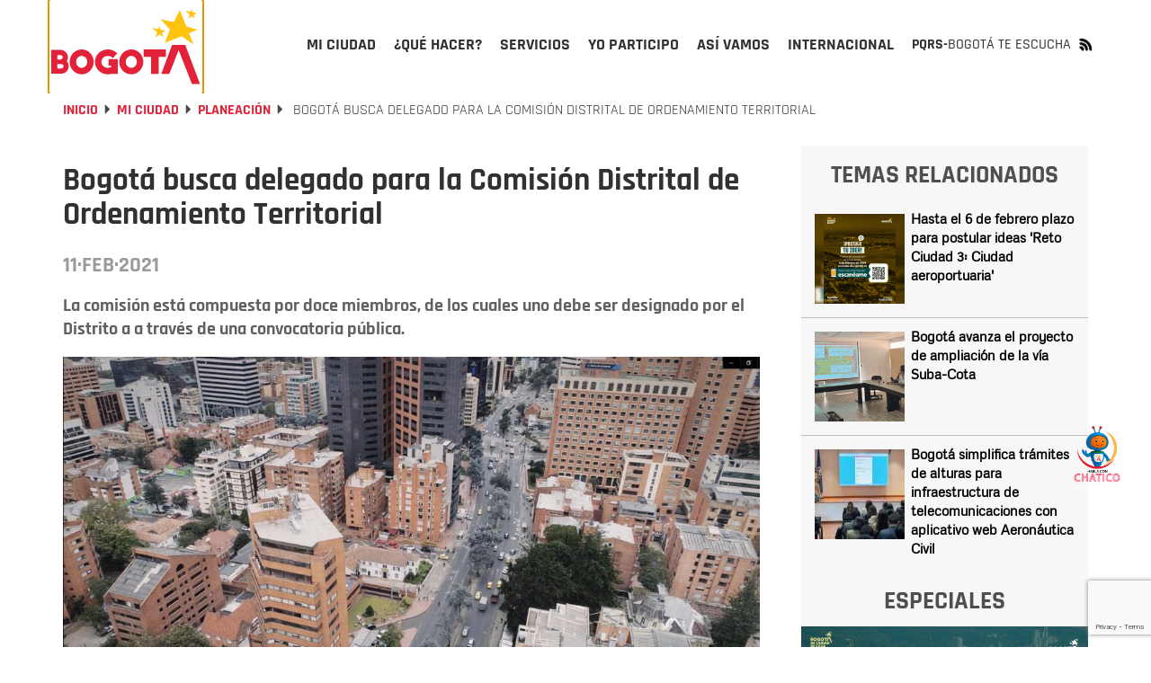

--- FILE ---
content_type: text/html; charset=utf-8
request_url: https://www.google.com/recaptcha/api2/anchor?ar=1&k=6LfLS8QmAAAAAKWK4aQNszY7fipn9j3zCEQgDajD&co=aHR0cHM6Ly9ib2dvdGEuZ292LmNvOjQ0Mw..&hl=en&v=N67nZn4AqZkNcbeMu4prBgzg&size=invisible&anchor-ms=20000&execute-ms=30000&cb=6oraxodcb4y6
body_size: 48844
content:
<!DOCTYPE HTML><html dir="ltr" lang="en"><head><meta http-equiv="Content-Type" content="text/html; charset=UTF-8">
<meta http-equiv="X-UA-Compatible" content="IE=edge">
<title>reCAPTCHA</title>
<style type="text/css">
/* cyrillic-ext */
@font-face {
  font-family: 'Roboto';
  font-style: normal;
  font-weight: 400;
  font-stretch: 100%;
  src: url(//fonts.gstatic.com/s/roboto/v48/KFO7CnqEu92Fr1ME7kSn66aGLdTylUAMa3GUBHMdazTgWw.woff2) format('woff2');
  unicode-range: U+0460-052F, U+1C80-1C8A, U+20B4, U+2DE0-2DFF, U+A640-A69F, U+FE2E-FE2F;
}
/* cyrillic */
@font-face {
  font-family: 'Roboto';
  font-style: normal;
  font-weight: 400;
  font-stretch: 100%;
  src: url(//fonts.gstatic.com/s/roboto/v48/KFO7CnqEu92Fr1ME7kSn66aGLdTylUAMa3iUBHMdazTgWw.woff2) format('woff2');
  unicode-range: U+0301, U+0400-045F, U+0490-0491, U+04B0-04B1, U+2116;
}
/* greek-ext */
@font-face {
  font-family: 'Roboto';
  font-style: normal;
  font-weight: 400;
  font-stretch: 100%;
  src: url(//fonts.gstatic.com/s/roboto/v48/KFO7CnqEu92Fr1ME7kSn66aGLdTylUAMa3CUBHMdazTgWw.woff2) format('woff2');
  unicode-range: U+1F00-1FFF;
}
/* greek */
@font-face {
  font-family: 'Roboto';
  font-style: normal;
  font-weight: 400;
  font-stretch: 100%;
  src: url(//fonts.gstatic.com/s/roboto/v48/KFO7CnqEu92Fr1ME7kSn66aGLdTylUAMa3-UBHMdazTgWw.woff2) format('woff2');
  unicode-range: U+0370-0377, U+037A-037F, U+0384-038A, U+038C, U+038E-03A1, U+03A3-03FF;
}
/* math */
@font-face {
  font-family: 'Roboto';
  font-style: normal;
  font-weight: 400;
  font-stretch: 100%;
  src: url(//fonts.gstatic.com/s/roboto/v48/KFO7CnqEu92Fr1ME7kSn66aGLdTylUAMawCUBHMdazTgWw.woff2) format('woff2');
  unicode-range: U+0302-0303, U+0305, U+0307-0308, U+0310, U+0312, U+0315, U+031A, U+0326-0327, U+032C, U+032F-0330, U+0332-0333, U+0338, U+033A, U+0346, U+034D, U+0391-03A1, U+03A3-03A9, U+03B1-03C9, U+03D1, U+03D5-03D6, U+03F0-03F1, U+03F4-03F5, U+2016-2017, U+2034-2038, U+203C, U+2040, U+2043, U+2047, U+2050, U+2057, U+205F, U+2070-2071, U+2074-208E, U+2090-209C, U+20D0-20DC, U+20E1, U+20E5-20EF, U+2100-2112, U+2114-2115, U+2117-2121, U+2123-214F, U+2190, U+2192, U+2194-21AE, U+21B0-21E5, U+21F1-21F2, U+21F4-2211, U+2213-2214, U+2216-22FF, U+2308-230B, U+2310, U+2319, U+231C-2321, U+2336-237A, U+237C, U+2395, U+239B-23B7, U+23D0, U+23DC-23E1, U+2474-2475, U+25AF, U+25B3, U+25B7, U+25BD, U+25C1, U+25CA, U+25CC, U+25FB, U+266D-266F, U+27C0-27FF, U+2900-2AFF, U+2B0E-2B11, U+2B30-2B4C, U+2BFE, U+3030, U+FF5B, U+FF5D, U+1D400-1D7FF, U+1EE00-1EEFF;
}
/* symbols */
@font-face {
  font-family: 'Roboto';
  font-style: normal;
  font-weight: 400;
  font-stretch: 100%;
  src: url(//fonts.gstatic.com/s/roboto/v48/KFO7CnqEu92Fr1ME7kSn66aGLdTylUAMaxKUBHMdazTgWw.woff2) format('woff2');
  unicode-range: U+0001-000C, U+000E-001F, U+007F-009F, U+20DD-20E0, U+20E2-20E4, U+2150-218F, U+2190, U+2192, U+2194-2199, U+21AF, U+21E6-21F0, U+21F3, U+2218-2219, U+2299, U+22C4-22C6, U+2300-243F, U+2440-244A, U+2460-24FF, U+25A0-27BF, U+2800-28FF, U+2921-2922, U+2981, U+29BF, U+29EB, U+2B00-2BFF, U+4DC0-4DFF, U+FFF9-FFFB, U+10140-1018E, U+10190-1019C, U+101A0, U+101D0-101FD, U+102E0-102FB, U+10E60-10E7E, U+1D2C0-1D2D3, U+1D2E0-1D37F, U+1F000-1F0FF, U+1F100-1F1AD, U+1F1E6-1F1FF, U+1F30D-1F30F, U+1F315, U+1F31C, U+1F31E, U+1F320-1F32C, U+1F336, U+1F378, U+1F37D, U+1F382, U+1F393-1F39F, U+1F3A7-1F3A8, U+1F3AC-1F3AF, U+1F3C2, U+1F3C4-1F3C6, U+1F3CA-1F3CE, U+1F3D4-1F3E0, U+1F3ED, U+1F3F1-1F3F3, U+1F3F5-1F3F7, U+1F408, U+1F415, U+1F41F, U+1F426, U+1F43F, U+1F441-1F442, U+1F444, U+1F446-1F449, U+1F44C-1F44E, U+1F453, U+1F46A, U+1F47D, U+1F4A3, U+1F4B0, U+1F4B3, U+1F4B9, U+1F4BB, U+1F4BF, U+1F4C8-1F4CB, U+1F4D6, U+1F4DA, U+1F4DF, U+1F4E3-1F4E6, U+1F4EA-1F4ED, U+1F4F7, U+1F4F9-1F4FB, U+1F4FD-1F4FE, U+1F503, U+1F507-1F50B, U+1F50D, U+1F512-1F513, U+1F53E-1F54A, U+1F54F-1F5FA, U+1F610, U+1F650-1F67F, U+1F687, U+1F68D, U+1F691, U+1F694, U+1F698, U+1F6AD, U+1F6B2, U+1F6B9-1F6BA, U+1F6BC, U+1F6C6-1F6CF, U+1F6D3-1F6D7, U+1F6E0-1F6EA, U+1F6F0-1F6F3, U+1F6F7-1F6FC, U+1F700-1F7FF, U+1F800-1F80B, U+1F810-1F847, U+1F850-1F859, U+1F860-1F887, U+1F890-1F8AD, U+1F8B0-1F8BB, U+1F8C0-1F8C1, U+1F900-1F90B, U+1F93B, U+1F946, U+1F984, U+1F996, U+1F9E9, U+1FA00-1FA6F, U+1FA70-1FA7C, U+1FA80-1FA89, U+1FA8F-1FAC6, U+1FACE-1FADC, U+1FADF-1FAE9, U+1FAF0-1FAF8, U+1FB00-1FBFF;
}
/* vietnamese */
@font-face {
  font-family: 'Roboto';
  font-style: normal;
  font-weight: 400;
  font-stretch: 100%;
  src: url(//fonts.gstatic.com/s/roboto/v48/KFO7CnqEu92Fr1ME7kSn66aGLdTylUAMa3OUBHMdazTgWw.woff2) format('woff2');
  unicode-range: U+0102-0103, U+0110-0111, U+0128-0129, U+0168-0169, U+01A0-01A1, U+01AF-01B0, U+0300-0301, U+0303-0304, U+0308-0309, U+0323, U+0329, U+1EA0-1EF9, U+20AB;
}
/* latin-ext */
@font-face {
  font-family: 'Roboto';
  font-style: normal;
  font-weight: 400;
  font-stretch: 100%;
  src: url(//fonts.gstatic.com/s/roboto/v48/KFO7CnqEu92Fr1ME7kSn66aGLdTylUAMa3KUBHMdazTgWw.woff2) format('woff2');
  unicode-range: U+0100-02BA, U+02BD-02C5, U+02C7-02CC, U+02CE-02D7, U+02DD-02FF, U+0304, U+0308, U+0329, U+1D00-1DBF, U+1E00-1E9F, U+1EF2-1EFF, U+2020, U+20A0-20AB, U+20AD-20C0, U+2113, U+2C60-2C7F, U+A720-A7FF;
}
/* latin */
@font-face {
  font-family: 'Roboto';
  font-style: normal;
  font-weight: 400;
  font-stretch: 100%;
  src: url(//fonts.gstatic.com/s/roboto/v48/KFO7CnqEu92Fr1ME7kSn66aGLdTylUAMa3yUBHMdazQ.woff2) format('woff2');
  unicode-range: U+0000-00FF, U+0131, U+0152-0153, U+02BB-02BC, U+02C6, U+02DA, U+02DC, U+0304, U+0308, U+0329, U+2000-206F, U+20AC, U+2122, U+2191, U+2193, U+2212, U+2215, U+FEFF, U+FFFD;
}
/* cyrillic-ext */
@font-face {
  font-family: 'Roboto';
  font-style: normal;
  font-weight: 500;
  font-stretch: 100%;
  src: url(//fonts.gstatic.com/s/roboto/v48/KFO7CnqEu92Fr1ME7kSn66aGLdTylUAMa3GUBHMdazTgWw.woff2) format('woff2');
  unicode-range: U+0460-052F, U+1C80-1C8A, U+20B4, U+2DE0-2DFF, U+A640-A69F, U+FE2E-FE2F;
}
/* cyrillic */
@font-face {
  font-family: 'Roboto';
  font-style: normal;
  font-weight: 500;
  font-stretch: 100%;
  src: url(//fonts.gstatic.com/s/roboto/v48/KFO7CnqEu92Fr1ME7kSn66aGLdTylUAMa3iUBHMdazTgWw.woff2) format('woff2');
  unicode-range: U+0301, U+0400-045F, U+0490-0491, U+04B0-04B1, U+2116;
}
/* greek-ext */
@font-face {
  font-family: 'Roboto';
  font-style: normal;
  font-weight: 500;
  font-stretch: 100%;
  src: url(//fonts.gstatic.com/s/roboto/v48/KFO7CnqEu92Fr1ME7kSn66aGLdTylUAMa3CUBHMdazTgWw.woff2) format('woff2');
  unicode-range: U+1F00-1FFF;
}
/* greek */
@font-face {
  font-family: 'Roboto';
  font-style: normal;
  font-weight: 500;
  font-stretch: 100%;
  src: url(//fonts.gstatic.com/s/roboto/v48/KFO7CnqEu92Fr1ME7kSn66aGLdTylUAMa3-UBHMdazTgWw.woff2) format('woff2');
  unicode-range: U+0370-0377, U+037A-037F, U+0384-038A, U+038C, U+038E-03A1, U+03A3-03FF;
}
/* math */
@font-face {
  font-family: 'Roboto';
  font-style: normal;
  font-weight: 500;
  font-stretch: 100%;
  src: url(//fonts.gstatic.com/s/roboto/v48/KFO7CnqEu92Fr1ME7kSn66aGLdTylUAMawCUBHMdazTgWw.woff2) format('woff2');
  unicode-range: U+0302-0303, U+0305, U+0307-0308, U+0310, U+0312, U+0315, U+031A, U+0326-0327, U+032C, U+032F-0330, U+0332-0333, U+0338, U+033A, U+0346, U+034D, U+0391-03A1, U+03A3-03A9, U+03B1-03C9, U+03D1, U+03D5-03D6, U+03F0-03F1, U+03F4-03F5, U+2016-2017, U+2034-2038, U+203C, U+2040, U+2043, U+2047, U+2050, U+2057, U+205F, U+2070-2071, U+2074-208E, U+2090-209C, U+20D0-20DC, U+20E1, U+20E5-20EF, U+2100-2112, U+2114-2115, U+2117-2121, U+2123-214F, U+2190, U+2192, U+2194-21AE, U+21B0-21E5, U+21F1-21F2, U+21F4-2211, U+2213-2214, U+2216-22FF, U+2308-230B, U+2310, U+2319, U+231C-2321, U+2336-237A, U+237C, U+2395, U+239B-23B7, U+23D0, U+23DC-23E1, U+2474-2475, U+25AF, U+25B3, U+25B7, U+25BD, U+25C1, U+25CA, U+25CC, U+25FB, U+266D-266F, U+27C0-27FF, U+2900-2AFF, U+2B0E-2B11, U+2B30-2B4C, U+2BFE, U+3030, U+FF5B, U+FF5D, U+1D400-1D7FF, U+1EE00-1EEFF;
}
/* symbols */
@font-face {
  font-family: 'Roboto';
  font-style: normal;
  font-weight: 500;
  font-stretch: 100%;
  src: url(//fonts.gstatic.com/s/roboto/v48/KFO7CnqEu92Fr1ME7kSn66aGLdTylUAMaxKUBHMdazTgWw.woff2) format('woff2');
  unicode-range: U+0001-000C, U+000E-001F, U+007F-009F, U+20DD-20E0, U+20E2-20E4, U+2150-218F, U+2190, U+2192, U+2194-2199, U+21AF, U+21E6-21F0, U+21F3, U+2218-2219, U+2299, U+22C4-22C6, U+2300-243F, U+2440-244A, U+2460-24FF, U+25A0-27BF, U+2800-28FF, U+2921-2922, U+2981, U+29BF, U+29EB, U+2B00-2BFF, U+4DC0-4DFF, U+FFF9-FFFB, U+10140-1018E, U+10190-1019C, U+101A0, U+101D0-101FD, U+102E0-102FB, U+10E60-10E7E, U+1D2C0-1D2D3, U+1D2E0-1D37F, U+1F000-1F0FF, U+1F100-1F1AD, U+1F1E6-1F1FF, U+1F30D-1F30F, U+1F315, U+1F31C, U+1F31E, U+1F320-1F32C, U+1F336, U+1F378, U+1F37D, U+1F382, U+1F393-1F39F, U+1F3A7-1F3A8, U+1F3AC-1F3AF, U+1F3C2, U+1F3C4-1F3C6, U+1F3CA-1F3CE, U+1F3D4-1F3E0, U+1F3ED, U+1F3F1-1F3F3, U+1F3F5-1F3F7, U+1F408, U+1F415, U+1F41F, U+1F426, U+1F43F, U+1F441-1F442, U+1F444, U+1F446-1F449, U+1F44C-1F44E, U+1F453, U+1F46A, U+1F47D, U+1F4A3, U+1F4B0, U+1F4B3, U+1F4B9, U+1F4BB, U+1F4BF, U+1F4C8-1F4CB, U+1F4D6, U+1F4DA, U+1F4DF, U+1F4E3-1F4E6, U+1F4EA-1F4ED, U+1F4F7, U+1F4F9-1F4FB, U+1F4FD-1F4FE, U+1F503, U+1F507-1F50B, U+1F50D, U+1F512-1F513, U+1F53E-1F54A, U+1F54F-1F5FA, U+1F610, U+1F650-1F67F, U+1F687, U+1F68D, U+1F691, U+1F694, U+1F698, U+1F6AD, U+1F6B2, U+1F6B9-1F6BA, U+1F6BC, U+1F6C6-1F6CF, U+1F6D3-1F6D7, U+1F6E0-1F6EA, U+1F6F0-1F6F3, U+1F6F7-1F6FC, U+1F700-1F7FF, U+1F800-1F80B, U+1F810-1F847, U+1F850-1F859, U+1F860-1F887, U+1F890-1F8AD, U+1F8B0-1F8BB, U+1F8C0-1F8C1, U+1F900-1F90B, U+1F93B, U+1F946, U+1F984, U+1F996, U+1F9E9, U+1FA00-1FA6F, U+1FA70-1FA7C, U+1FA80-1FA89, U+1FA8F-1FAC6, U+1FACE-1FADC, U+1FADF-1FAE9, U+1FAF0-1FAF8, U+1FB00-1FBFF;
}
/* vietnamese */
@font-face {
  font-family: 'Roboto';
  font-style: normal;
  font-weight: 500;
  font-stretch: 100%;
  src: url(//fonts.gstatic.com/s/roboto/v48/KFO7CnqEu92Fr1ME7kSn66aGLdTylUAMa3OUBHMdazTgWw.woff2) format('woff2');
  unicode-range: U+0102-0103, U+0110-0111, U+0128-0129, U+0168-0169, U+01A0-01A1, U+01AF-01B0, U+0300-0301, U+0303-0304, U+0308-0309, U+0323, U+0329, U+1EA0-1EF9, U+20AB;
}
/* latin-ext */
@font-face {
  font-family: 'Roboto';
  font-style: normal;
  font-weight: 500;
  font-stretch: 100%;
  src: url(//fonts.gstatic.com/s/roboto/v48/KFO7CnqEu92Fr1ME7kSn66aGLdTylUAMa3KUBHMdazTgWw.woff2) format('woff2');
  unicode-range: U+0100-02BA, U+02BD-02C5, U+02C7-02CC, U+02CE-02D7, U+02DD-02FF, U+0304, U+0308, U+0329, U+1D00-1DBF, U+1E00-1E9F, U+1EF2-1EFF, U+2020, U+20A0-20AB, U+20AD-20C0, U+2113, U+2C60-2C7F, U+A720-A7FF;
}
/* latin */
@font-face {
  font-family: 'Roboto';
  font-style: normal;
  font-weight: 500;
  font-stretch: 100%;
  src: url(//fonts.gstatic.com/s/roboto/v48/KFO7CnqEu92Fr1ME7kSn66aGLdTylUAMa3yUBHMdazQ.woff2) format('woff2');
  unicode-range: U+0000-00FF, U+0131, U+0152-0153, U+02BB-02BC, U+02C6, U+02DA, U+02DC, U+0304, U+0308, U+0329, U+2000-206F, U+20AC, U+2122, U+2191, U+2193, U+2212, U+2215, U+FEFF, U+FFFD;
}
/* cyrillic-ext */
@font-face {
  font-family: 'Roboto';
  font-style: normal;
  font-weight: 900;
  font-stretch: 100%;
  src: url(//fonts.gstatic.com/s/roboto/v48/KFO7CnqEu92Fr1ME7kSn66aGLdTylUAMa3GUBHMdazTgWw.woff2) format('woff2');
  unicode-range: U+0460-052F, U+1C80-1C8A, U+20B4, U+2DE0-2DFF, U+A640-A69F, U+FE2E-FE2F;
}
/* cyrillic */
@font-face {
  font-family: 'Roboto';
  font-style: normal;
  font-weight: 900;
  font-stretch: 100%;
  src: url(//fonts.gstatic.com/s/roboto/v48/KFO7CnqEu92Fr1ME7kSn66aGLdTylUAMa3iUBHMdazTgWw.woff2) format('woff2');
  unicode-range: U+0301, U+0400-045F, U+0490-0491, U+04B0-04B1, U+2116;
}
/* greek-ext */
@font-face {
  font-family: 'Roboto';
  font-style: normal;
  font-weight: 900;
  font-stretch: 100%;
  src: url(//fonts.gstatic.com/s/roboto/v48/KFO7CnqEu92Fr1ME7kSn66aGLdTylUAMa3CUBHMdazTgWw.woff2) format('woff2');
  unicode-range: U+1F00-1FFF;
}
/* greek */
@font-face {
  font-family: 'Roboto';
  font-style: normal;
  font-weight: 900;
  font-stretch: 100%;
  src: url(//fonts.gstatic.com/s/roboto/v48/KFO7CnqEu92Fr1ME7kSn66aGLdTylUAMa3-UBHMdazTgWw.woff2) format('woff2');
  unicode-range: U+0370-0377, U+037A-037F, U+0384-038A, U+038C, U+038E-03A1, U+03A3-03FF;
}
/* math */
@font-face {
  font-family: 'Roboto';
  font-style: normal;
  font-weight: 900;
  font-stretch: 100%;
  src: url(//fonts.gstatic.com/s/roboto/v48/KFO7CnqEu92Fr1ME7kSn66aGLdTylUAMawCUBHMdazTgWw.woff2) format('woff2');
  unicode-range: U+0302-0303, U+0305, U+0307-0308, U+0310, U+0312, U+0315, U+031A, U+0326-0327, U+032C, U+032F-0330, U+0332-0333, U+0338, U+033A, U+0346, U+034D, U+0391-03A1, U+03A3-03A9, U+03B1-03C9, U+03D1, U+03D5-03D6, U+03F0-03F1, U+03F4-03F5, U+2016-2017, U+2034-2038, U+203C, U+2040, U+2043, U+2047, U+2050, U+2057, U+205F, U+2070-2071, U+2074-208E, U+2090-209C, U+20D0-20DC, U+20E1, U+20E5-20EF, U+2100-2112, U+2114-2115, U+2117-2121, U+2123-214F, U+2190, U+2192, U+2194-21AE, U+21B0-21E5, U+21F1-21F2, U+21F4-2211, U+2213-2214, U+2216-22FF, U+2308-230B, U+2310, U+2319, U+231C-2321, U+2336-237A, U+237C, U+2395, U+239B-23B7, U+23D0, U+23DC-23E1, U+2474-2475, U+25AF, U+25B3, U+25B7, U+25BD, U+25C1, U+25CA, U+25CC, U+25FB, U+266D-266F, U+27C0-27FF, U+2900-2AFF, U+2B0E-2B11, U+2B30-2B4C, U+2BFE, U+3030, U+FF5B, U+FF5D, U+1D400-1D7FF, U+1EE00-1EEFF;
}
/* symbols */
@font-face {
  font-family: 'Roboto';
  font-style: normal;
  font-weight: 900;
  font-stretch: 100%;
  src: url(//fonts.gstatic.com/s/roboto/v48/KFO7CnqEu92Fr1ME7kSn66aGLdTylUAMaxKUBHMdazTgWw.woff2) format('woff2');
  unicode-range: U+0001-000C, U+000E-001F, U+007F-009F, U+20DD-20E0, U+20E2-20E4, U+2150-218F, U+2190, U+2192, U+2194-2199, U+21AF, U+21E6-21F0, U+21F3, U+2218-2219, U+2299, U+22C4-22C6, U+2300-243F, U+2440-244A, U+2460-24FF, U+25A0-27BF, U+2800-28FF, U+2921-2922, U+2981, U+29BF, U+29EB, U+2B00-2BFF, U+4DC0-4DFF, U+FFF9-FFFB, U+10140-1018E, U+10190-1019C, U+101A0, U+101D0-101FD, U+102E0-102FB, U+10E60-10E7E, U+1D2C0-1D2D3, U+1D2E0-1D37F, U+1F000-1F0FF, U+1F100-1F1AD, U+1F1E6-1F1FF, U+1F30D-1F30F, U+1F315, U+1F31C, U+1F31E, U+1F320-1F32C, U+1F336, U+1F378, U+1F37D, U+1F382, U+1F393-1F39F, U+1F3A7-1F3A8, U+1F3AC-1F3AF, U+1F3C2, U+1F3C4-1F3C6, U+1F3CA-1F3CE, U+1F3D4-1F3E0, U+1F3ED, U+1F3F1-1F3F3, U+1F3F5-1F3F7, U+1F408, U+1F415, U+1F41F, U+1F426, U+1F43F, U+1F441-1F442, U+1F444, U+1F446-1F449, U+1F44C-1F44E, U+1F453, U+1F46A, U+1F47D, U+1F4A3, U+1F4B0, U+1F4B3, U+1F4B9, U+1F4BB, U+1F4BF, U+1F4C8-1F4CB, U+1F4D6, U+1F4DA, U+1F4DF, U+1F4E3-1F4E6, U+1F4EA-1F4ED, U+1F4F7, U+1F4F9-1F4FB, U+1F4FD-1F4FE, U+1F503, U+1F507-1F50B, U+1F50D, U+1F512-1F513, U+1F53E-1F54A, U+1F54F-1F5FA, U+1F610, U+1F650-1F67F, U+1F687, U+1F68D, U+1F691, U+1F694, U+1F698, U+1F6AD, U+1F6B2, U+1F6B9-1F6BA, U+1F6BC, U+1F6C6-1F6CF, U+1F6D3-1F6D7, U+1F6E0-1F6EA, U+1F6F0-1F6F3, U+1F6F7-1F6FC, U+1F700-1F7FF, U+1F800-1F80B, U+1F810-1F847, U+1F850-1F859, U+1F860-1F887, U+1F890-1F8AD, U+1F8B0-1F8BB, U+1F8C0-1F8C1, U+1F900-1F90B, U+1F93B, U+1F946, U+1F984, U+1F996, U+1F9E9, U+1FA00-1FA6F, U+1FA70-1FA7C, U+1FA80-1FA89, U+1FA8F-1FAC6, U+1FACE-1FADC, U+1FADF-1FAE9, U+1FAF0-1FAF8, U+1FB00-1FBFF;
}
/* vietnamese */
@font-face {
  font-family: 'Roboto';
  font-style: normal;
  font-weight: 900;
  font-stretch: 100%;
  src: url(//fonts.gstatic.com/s/roboto/v48/KFO7CnqEu92Fr1ME7kSn66aGLdTylUAMa3OUBHMdazTgWw.woff2) format('woff2');
  unicode-range: U+0102-0103, U+0110-0111, U+0128-0129, U+0168-0169, U+01A0-01A1, U+01AF-01B0, U+0300-0301, U+0303-0304, U+0308-0309, U+0323, U+0329, U+1EA0-1EF9, U+20AB;
}
/* latin-ext */
@font-face {
  font-family: 'Roboto';
  font-style: normal;
  font-weight: 900;
  font-stretch: 100%;
  src: url(//fonts.gstatic.com/s/roboto/v48/KFO7CnqEu92Fr1ME7kSn66aGLdTylUAMa3KUBHMdazTgWw.woff2) format('woff2');
  unicode-range: U+0100-02BA, U+02BD-02C5, U+02C7-02CC, U+02CE-02D7, U+02DD-02FF, U+0304, U+0308, U+0329, U+1D00-1DBF, U+1E00-1E9F, U+1EF2-1EFF, U+2020, U+20A0-20AB, U+20AD-20C0, U+2113, U+2C60-2C7F, U+A720-A7FF;
}
/* latin */
@font-face {
  font-family: 'Roboto';
  font-style: normal;
  font-weight: 900;
  font-stretch: 100%;
  src: url(//fonts.gstatic.com/s/roboto/v48/KFO7CnqEu92Fr1ME7kSn66aGLdTylUAMa3yUBHMdazQ.woff2) format('woff2');
  unicode-range: U+0000-00FF, U+0131, U+0152-0153, U+02BB-02BC, U+02C6, U+02DA, U+02DC, U+0304, U+0308, U+0329, U+2000-206F, U+20AC, U+2122, U+2191, U+2193, U+2212, U+2215, U+FEFF, U+FFFD;
}

</style>
<link rel="stylesheet" type="text/css" href="https://www.gstatic.com/recaptcha/releases/N67nZn4AqZkNcbeMu4prBgzg/styles__ltr.css">
<script nonce="bpVrGbHzXFk-ZvjcTvdmCQ" type="text/javascript">window['__recaptcha_api'] = 'https://www.google.com/recaptcha/api2/';</script>
<script type="text/javascript" src="https://www.gstatic.com/recaptcha/releases/N67nZn4AqZkNcbeMu4prBgzg/recaptcha__en.js" nonce="bpVrGbHzXFk-ZvjcTvdmCQ">
      
    </script></head>
<body><div id="rc-anchor-alert" class="rc-anchor-alert"></div>
<input type="hidden" id="recaptcha-token" value="[base64]">
<script type="text/javascript" nonce="bpVrGbHzXFk-ZvjcTvdmCQ">
      recaptcha.anchor.Main.init("[\x22ainput\x22,[\x22bgdata\x22,\x22\x22,\[base64]/[base64]/[base64]/bmV3IHJbeF0oY1swXSk6RT09Mj9uZXcgclt4XShjWzBdLGNbMV0pOkU9PTM/bmV3IHJbeF0oY1swXSxjWzFdLGNbMl0pOkU9PTQ/[base64]/[base64]/[base64]/[base64]/[base64]/[base64]/[base64]/[base64]\x22,\[base64]\x22,\[base64]/Dm1LDmcO+VsKSBn8aw6HCtcOYAUEzY8KQdikWwpYwwroJwpY9SsO0MXrCscKtw5kUVsKvUR1gw6EpwpnCvxNybcOgA2nChcKdOmDCpcOQHCBpwqFEw5weY8K5w4bCnMO3LMO/YzcLw5XDt8OBw708DMKUwp4Bw6XDsC51ZsODewzDnsOxfTbDjHfCpVDCscKpwrfCnsKzEDDCgsOfOwc5wr88Awp1w6EJcV/CnxDDiTgxO8Oyc8KVw6DDlG/[base64]/CicOOb03Dsn8lwpNswp5zwpQhwrozwp8VdWzDs1fDnMOTCR4GIBDCt8Kcwqk4Dk3CrcOrVSnCqTnDl8KAM8KzEsK6GMOJw5RgwrvDs27CtgzDuDohw6rCpcKaeRxiw6NaesODdMOMw6J/JMOsJ09EQHNNwrAECwvCqzrCoMOmTXfDu8OxwqXDlsKaJzIywrjCnMOcw5PCqVfCnAUQbhNHPsKkPMODMcOrRMKywoQRwoTCkcOtIsKLQB3DnQU5wq45bsKkwpzDssKzwrUwwpNnNG7CuXXCqDrDrU7CpR9BwqMZHTcRCmVow5ovRsKCwq/Dul3Ct8ORJHrDiCLCjRPCk21sck8Ceykhw4hWE8KweMOfw55VS0vCs8OZw4TDpQXCuMO2ZRtBMA3Dv8Kfwqk+w6Q+woXDqHlDdMK0DcKWSk3CrHoBwpjDjsO+wrg7wqdKRcOJw45Jw4AewoEVQsKhw6/DqMKFPMOpBUPCiChqwpDCkADDocKYw6kJEMK/w5rCgQERHETDoTdmDUDDp2V1w5fCoMOLw6xrQw8KDsO5woDDmcOETMKjw55awqMtOMOZwogyY8KJIE09BkBnwofCmsO5wpfCnMOELBILwqENQcKXfiXCo0HCvcK+wrQMJ1w0wo9QwqxEOcO/YsOsw6kTTkRTaR3CssO4acOiWsOxM8OUw7MCwpM9wpzDi8Kvw5MqDUPCv8K0w6ExDWLDmcOww6zDhsOXwrJOwrVhcXrDgFLCihXChcO9w6HDnDE7XcKSwrfDi0RLFjHCuggMwoU2EcKCQw9nXkDDmV5dw6FowrnDkyLDhXQZwoxzAE/CvlDCuMOqwr5zQ0TDocKfwobCj8O/w74VfcK4TjfDr8OOOChfw5ErAgdmTcOqHcKKM3TDiRYkblvCgkV8w7kHEEzDoMOREsOkwr/CnmDCoMO/w53DosKuID4Rw7rCqsKYwpJXwoonLcKlLsOFVMOxw7VywoTDiz/[base64]/Ds8KxN8Kiw7zCkmdHRVXDhXPCt8OBwpIhCMOZC8OpwqlJw6QKW0fCqMOmJMObAgZFw7LDi0MYw7l7UH3CiBJ4w4dRwrtkw6kuTD/CpwnCqsOpwqXCocODw7nDs3fChMOsw45yw5Bkw6kddcKgf8O4WMKRJnjCqMKSw7XDix/Dq8KAw5s/w6vDrFLDosKKw6bDlcOuwp/DnsOOBMKeNsO9WFgmwromw5wwJVLCiV7CpFfCr8O7w7QFfcOsfTgaw4s4PcOLOCQHw5rDg8Kiw4bChMKPw7MqHsOXwrfDlVvDl8OrGsOCCRvChcKLWRrCocKqw7d6wrjCsMOpwrAkGBzCvcKrYDESw57CuzFuw6/DuyVxcFoPw41+wpJERsOrLU/Cq2nDh8OBwpHCpClbw5rDrMKpw77CkMOyXMOdf0bCu8Kawr7CncOuw6VmwpLCqx4vWWVYw5rDjsKcLCsrPsKfw5Z9b3/ClsOlOFDCimltwocdwqJKw7p/Oic+w4XDqMKWcRHDlzoLwonCpT19dMKQw5DCu8KDw6lJw75ZcMOsOXPCkBrDgmEoOMK5woE7w4bDhRhqw4B9bcKAw5jCmMKiIwjDiG1Qwr/CpGdFwpRRRnLDjAbDgMKpw7fCk0TCgBjDtiFRXMKHwr7CqcK2w4zChgwGw67DlMODWh/[base64]/Ch8KlwrfCqMOXwp15eQ0JbRY4VlwQY8ODwofCtgHDm1Mlwrh8w63DuMKww7BFw7LCk8KVaSIww6ovNsKjcCzDnMOlLsKIPhhkw43DsSrDnMKLS2MVH8OlwqjDjUQjwqXDp8Ozw6lOw6LCnCRUDsK/ZsO5HWDDpMO0RlZ9w50YWMOdRV/DtlFpwrkxwoQvwo5+blnCqzjCoVrDhw/DvmPDvsOdLSooRScdw7jDqWIOwqPChsKGw7xOwrPDisK5Jxsmw6xtwqBof8KBeWXCikXCqMKsZFZVFE/Dj8KaYAnCmE43w70Nw48dHi8/YGXCpsKhW3fCq8Kwf8K7c8O9wrNda8KLfHUew7fDg1vDvCE4w5s/SARIw5IpwqjDjVHCkxMfEkdXw6vDocKBw40CwoEeG8O1wqQtwrTCosOyw7nDtlLDg8KCw4bCgksQHm/CsMKNwqZOL8Ozw6Z/[base64]/DhMKFwoDDsMOaw4RMw7ptw5nDnXXCkMO9woPCrlbCv8KCJks8wp4ew5tqUMKSwqsQf8K2w7HDtTPDtXHDlGs+w6tHw43DuhDDs8OSecOQwqbDiMKAw7s0axHDqi8BwolkwqsDwp1qw6gsBcKxLUbDrsOOw7/Dr8O5EzwUwolXGGhAw7HDoSDCuXwrUMOwFHbDjE7DpcKZwr7DtygNw67ChsKJw5d3eMKRwpnCnQrDjk3CnxUAwpDCrmXCmUdXIcODScOowqXDv33CnSPDi8KPw7wuwrsKWcOgw4wgwqgTSsKTwo42IsOAU1BtFcODAcOGe11yw6Exw6XCk8Oswpw4wr/CmjXCtjBUK0/[base64]/DgcKSEcKHb8OswrMSwoBjSELCsRQtKmo5woDDtSE+w6bCisKAw6ofBAMfw43DqsKmZl/[base64]/CvjABS8KhVm0kTcO5VcOEwpfDp8O1w7cEw7HCmcOAUGnDvENewoPDh0MnfsK+wptkwoTDqgPCqVFzShUBw5zDlsOGw5xIwrkdw5bDgMOqNybDsMOiwps7wpN2IMOfaVHCh8O6wrrCosO4wqHDvEAtw7vDmhAfwrAMbQ/CoMO1MzFCVn47BMOdbMOeGmtWFcKbw5bDlGJ4wps2PnrCklliw63DsmHDvcKKcANrw7vCiVxBwrvCpFpzYHjDpjHCgwHCvsO4wp/DgcKRV1LDkTnDpsOtLxBHw7nCrHBWwrUTRMKWIcOySDBdwpwHXsKQF2YzwrEmwo/DocKvFMOqUyPCuxbCvUnDsnTDs8Onw4fDjMOZwrdNM8O5Gjl+bVoLECnCn1zCoQXCk1jDn3IOXcKwRcKXw7fCnEbCulTDscKxfCfDmcKtJsOlwpTDvcK/VMOXJcKrw40+ZX80w5XDvmbCqsKdw5jCsDHCpFbDhCFaw4nCkMOuwoI9IcKRwq3CmWjDnsOLHhvDssO3wpgfQxt1TcKpBWFLw7dxQsOQwqDCrMODL8Kow7DDrMKwwrPCkDh9wo8twroDw4HCqMOQTHHCsnTCjsKFQzc+wqpnwpN8HMKyeR09wpfCgsO/[base64]/a1FZKyjCtcKVw4LDpMKuwrDDq2hdLmFrbijCgcK1YMK1CMKEwqbCiMOewpFWK8OHa8K7wpHCmMKVwo/[base64]/[base64]/[base64]/CrmQ6EsKgSsODwrrCusKCwoDCv0zDmsKCwpt0W8Oiwo9JwrrClnDClC/DgsKZEAvCvSfCvMOwLmnDvcO/w67Cv3NKPMO9UzXDicKQacKLfcO2w78RwoJXwqPDi8OiwoLDksKrw5kAw5DCr8KqwpTDuXPDgVVCXyJARxRFw5Z0FMO6w6VewpzDjGYhDWvDiX4Qw74VwrVbw6nDvRjCj38+w4LCm2IgwqLDjj7DnUl+wrFEw4oqw7JDSHDDpMKJWMO/w4PCksOOwoFQwptTaBFdSDhyQmfCowAVIcOMw7jDiFcgBCHDuSwnZsKkw6/DgsOldMOEw6ZMw4shwpnDlQ9tw5JSPBJqcTRWLMOGEcORwq1lwp7Dq8Kwwr1sAcK7wpNwCMOywos4ITwbw6hhw6DCg8OoLcOBwpPDhsO5w7/DiMOqeVkJECPCjTNlM8OMwrnDhzTDkxfDkRrCssONwqYrOiXDp3PDsMKIbcOFw5gpw5AMw6LCu8KbwoRrVSjCtQ1iUn8Mwq/DtcKDD8OxwrrCiiJbwolYBH3DtMOiQ8OCE8KtZcOJw5nCpHVPw6jDvcOpwpISwrPDuk/DpMKTM8OLw5h4w63CngvCmkp3ahPCksOUwoJPUWTCsk7Do8KcV0/DmQ8QAxDDsQXDlcOUw7xjQzYaM8O5w4HCjTFcwqzCqcKnw7cZw6Flw44TwrAUH8Kvwo7Cv8OUw4MoJApCd8K8dmXCq8KeIMKpw7USwpANw4V+dlcowprCn8OQw6XDt0dzw4FCwr1Tw58CwqvCgkHCpFPDk8KLbyTDn8OVbnTDrsKjPU/CtMOHdncpc0h1w6/CoDYSwpV4wrdpw5oaw61Ka3bCp2cOTMOcw6bCt8OWQcK2VDXDp149w5oNwpXCsMOGQGRHwpbDosOiPXDDscORw6/DvEDDhMKWwrckHMK4w61/XQzDtcOGwpnDtTPCuzzDksOUJnDCm8KOc2PCv8Kkw7EUw4LChg0Fw6PCh3DDkGzChMOYw5HClFwiwr7CuMK7w63Dpy/CpcKNw6/DqsOvW8KqYSULEsOkbGhTbXl+w4Qiw5vCrUPCjVnDi8OVFRzDqBXCiMKYJcKiwpzCoMO4w6wJw4nDrVfCsmQMSWZCw6HDoTbDscOOw5LCm8KjcMOIw5keZAZPw4dyHUV/[base64]/XsKFS0VIwr08w5LCicKCRBvDhcKtwpjDpmwqKcKdekgzZcOXCBzCvcOwZMKiPMKxbX7DmzLCiMKYQU96YxlswrASKjVPw5jCgwvCnxXDjQfCgCddF8OeN3Igw55cwqHDuMO0w6bDvcKpVRJ+w6nDoAR9w70pRDN/RhjDn0PCn0DCmsKJwo1jw6vChMO4w5ocQA9gSsK7wqzCrBPCqkTCrcOBZMKkw5DCrSfCosKjDcOUw5sYL0EUQ8OjwrB3GhHDt8K8B8Kew4LDtjQ9RCvCrTguwqkaw7LDrQDDmTkdwr7DqMK+w4pFwpzClEAiCcKpXmgfw4RZHMK7fyTCvMKXYxDCpl4/[base64]/[base64]/K8Obw4pRKH3CqWHCg1U7wpfDtwTDl3LCicOdYMOowqICwpzCt3/Do1PDm8KdfA3Dh8OvWMKQw5rDhXNeLX/CvMOfZFDCuEZfw6nDp8KWcmPDncOlw5wewrdZYsK6LcKafnXChC7DlxAjw6B0XlzCmcKRw63Cv8Osw5vChMOewpxxwq17wqDCo8K2wp/CmMOiwpExw7vCuhbChTckw5nDr8Ozw7zDrMOZwrrDssKMIVbCi8OpWUoPKcKzDcKbAwnCvcKAw7pFwpXCkcOWwpLDiDl6SsKBP8KmwrDDqcKBaBPCojN5w7DCvcKSwpfDnMKrw5IOwoAfwqrDvsKRwrbDscOaWcKbfg3CjMKRH8KtQXXDqMKwDQDDjsOESU/[base64]/DnsK6AMKgw7VFYUHCnRDDkDbCgF07Xx/Cl3jDocOwT0Nbw5Y9w4jDmHZ7emQJasKkDgfCgcO5Y8Kdw5VpWMOOw5sjw7rDsMOyw6EBw7AAw4wAXcKjw6Muc0/DlCNEwrUDw6rCosO2HhM5fMO1ECnDpWHCiAlIIBk6wphSwqrCil/DogTCk3gtwovCqknCg2pkwoUuw4DCjDnDqsKSw5YVMkwFHcKUw7/CpMOow5jClcOowpfCpzwtVsOAwrlNw4XDgMOpDWllw77DuhEcOMKTw7DCucKbFMO7wpBuMMObNcKBUkVlw40+LsO6w7DDmynCisKTHiIFMx4Dw5nCtSh7wpTDtyZ6VcKUwpdeecOaw7fDh1bDlMOHwp3DtFdXMyjDtMOjNl/[base64]/DqicRw6rDsjxpw6hRLMK5wrIXw4xqS8OSU2XCpDJceMKCwo/CnMOOw7jDisOow6tnVwjCgsOUwpfCjjREYcO9w6llbcKZw5hLEMKDw53DgVd5w41ww5fChCJDacODwrPDssObDMKUwp/DjMKJc8O3wpvClixRekIDVgrCgMO1w61WA8O7CRYKw6DDrTTDkybCpFQ5ZsOEw45CWsOvwpYVw4DCtcO4c17CvMK7X2nDpV/Cu8OlVMOiwpfCp0kPwo/CgcOzw6TDocK4wrnCpwE9A8O1A1xowrTClMKTwr/DocOqwr3DscKFwrkyw4ZbacKcwqfCuxEqBVcmw4llasKlwp/[base64]/woskwrwYBwvDksK0fk7CoDHCkVE5RhtzYcOkw53CqENnKkzDvcKIMMOMIsOtNyB0ZUQ0Ai3CgnPDlcKaw6zCgcOVwpdNw6fDoTfCjC3Cmj/CgsOiw4bCvsO8wpJ0wr0zPB1/a0t3w7zDu0bDoQLCtjvCssKnZT18cH9FwqA9woB6XMOfw5hTRlDDkcK8w6/CjsKfaMO9S8KDw67CmcKUwp3DiBnCv8O6w7zDscK6IkY3wqzCqMOfw6XDvgl+w5HDs8K9w4fCqAEWw6VMAMKoDGDCmMK4woQ5ZMOrPmvDmlpSH2gqTcKxw5xBDQ3DqFfChCpAB0ggaS3DhMOKw5nClW/DlX0sdDFgwqM/JUQywq7Cv8KUwqdZw5Vew7TDkMOlw7Emw4AFwoHDjAjChBLCq8KuwpLDjmPCu1/[base64]/ChyHDjz7CocK7wr7CnsOMBMOSwo/[base64]/wq0cwpoIwpE3wpcZNRfDmyXDi8KxAcOjw4IXfcK1wqDCk8KHwpUgwqIAbCINwr7DmsO5AAVvZSHCo8K7w48Vw4sKW1cdw6LDncKBwrnDv0fCj8K1wpEacMOFeEEgJTNAwpPDm1HCrsOoVMOGwqMlw7svw4poVnHChmRrDDBCY3/[base64]/DgsKVMlrCk1jDhQ/CvglGC8OsC1TDsAhYw4Fww5lmwovDr28QwoFcwojDqcKNw55cwr/[base64]/CqQhFZMOJwql9cHARXcOIwpLDj1bDh2kZwrJ5TcKua2lmwovDvcO5SVYiYTvDqMOQPX3Ck2jCqMKkbMOWdTw9w5FqX8KqwpPCmwk9L8OEMcKAMGrCg8Kgwqcsw4nCnSXDrMKBw7ERay4fw6jDlcK1wqRKw5pqOsKIWDtuwrDDocK7FHrDnS7CkTtfF8Otw5trE8O/bWd3w53DmjFoSsOqYcOHwqXDu8OtEMKzw7DDi0vCp8OeOW4IdAw7UGjDvDzDqMOZDcKsAMORaEjDtUQKdBInPsO/w7QQw5DDkQlLJGJnGcO7wodCTUUEQSBAwo9VwpYBB1Z/XcKDw6tSwosybGdIBEkaDgfCtsOxPVlQwqnCgMO3dMKiV3HDqT/CgSxNYS7DrsKsZsKzYcKEwqvDskHDiR1Kw5nDswvDpcKxwrdkcsObw7N/wrg2wrzCs8OYw6nDicKHOsOuLxIJMsKnGldeT8KCw7jDkhLClcOewr/Ck8KdAzvCr001XcOibwbCmMOkJsO9QWTDpsO7W8OFHsKfwrPDvllZw5wywoLDn8OIwpM3QC7Dg8Otw5AkEApcw4dlH8OIFxDDicOLZ3BYw4nCi3wTPsODVWXDvcOJw4/CsSvDrFDCiMOfw7/[base64]/DkV8/CCvDgQw8w6QrwqUFwprDiH7CoMOXw6XDnghRwrjChcOOIQbDisOlw4MEwo3Cqikrw7Rowotdw6dhw47DiMO9UMOuwpIvwphcOcKzDMOcEg3CpmLDpsOeNsK5bsKdwrp/w4oyOsOLw7ghwpR8w7QTJcKfw7vCuMKkBE5Yw5pNwqTDjMOCZcOww47CksKPwqkYwqHDiMOkwrLDk8OwGipGwq1vw4orKikfw4VsJcOrPMOnwphewqpYwr/CksOfwrhmCMKFwqbCvMK7JUbDr8KdbS0Kw7AFP1/Cv8ObJ8OGw73DkMKKw6TDjCYIw4nCn8KYwq5Rw4jCmTzCo8OkwoXCn8KRwochGDfCnEVreMOCWcKxesKuJsO2BMObw7JHEinDgMK3VMO6DC11K8Ksw7w9w4/CisKcwoBvw7jDncOnw53DlnQjCQkXejYVXCvCncOwwofCg8KpbXEHHgfDk8K6GncOw6tLHHNAw7EnUG0ML8KAwr/CkQ4zfcO3aMOeZcK3w5Naw6bDpBZ0w47Dp8O7YsKDFMK2LcOHwrwBQTLCs1jCh8K1fMOyOgnDtUskbgVGwpMIw4zDvsKjw41RcMO8wpZFw7/CtAYWwonDlwzDk8OAACVvwqdgA2pKw6/Cq0fDkMKBOcK9eQEJSsO/[base64]/wr7Cq8KOWsKhw7txd1kJw7fDgcOVdyjDrcKHw6x2w6XDtnIXwqlLQcKFworClMK8Y8K2ITLCgylCVHbCosKbEHjDpXrDvsKowoPDmcO1wrg/ZTnDi03CpFwxwo1NY8KnC8KmK0DDjcK8wqJAwoZDcm3Ch1DCocK+MzF1OSx/LRfCvMKmwogBw77DsMKUwo4AACILE2UTW8OdMsODwodVWMKJwrYwwo8Ww6/DhzjDkizCoMKYREsCw4/CjwN2w5LCg8Kuw6hPwrJXTcKgw790FMKFwr8BwpDDq8KRdcKMw4vCg8OObsKBU8KVa8OWaiHCtDHChTFXw4HDpTsHSlfCm8OkFMOuw5VFwrgxdsOBwp3CqsKdexvDuhkkw7/CrhLDgGZzwplKw5/DiGIsSl4Lw6LDmUcTw4HDscKMw6cmwow2w4/ChcKxRjodDiDCgVN0X8KdDMOmaHLCvMKmQkhWw5LDg8O3w5XCvmDCn8KhcFAewqFTwofCrmDDscOhw7rCsMK5w6XDpsKXw601NMKHA2NBwqQbU2N8w54mwrvCi8OEw6szMMK3dsOuCcKYEWvCmHbDijsFw6bCs8KpTgk5UErCkzQyA2vCisKgY3DDtnbDm1/DpXw5w5E9aTXCqcK0d8OHw4vDqcKYw5fClhIEKsKGGh3Dq8KNwqjCtAHCmRHCkcOza8OfTcKYw4pHwr3ClAl9PlRVw7t5wrBLOy1QdUNlw64kw74Ww7nChl4EL23Cg8Klw4txw5E5w4DCv8KvwqHDosKrTMKVXBhrwr58wqU/[base64]/DvGc4XF/DjglowogLHsOqw7olw5d+wq0ww5s4w5N+HsK7w6QPw5TDozAmKjfDkcK+acO9OcO/w4kIM8O6YDbDvFg2wqjCoxDDs0hGwroww6ZUBRguLzvDgi7DncORH8OaASjDpcKAw7hADyRNwqfCucKLUxTDjAMgw5nDs8KYw5HCosKpR8KrU3lhSypWwpwkwppMw5JTwozCsD/[base64]/DiMKHDGPDgWjCosKZFHEBw74vwoBZO8OuPUgJw5LCvUXDg8KmM0rDgwjCuBNwwo/[base64]/Cn0HDiywlwroNL8OHwpHDm8Oawo3CocKMDHDDphI/wqDDkcK5LcKvw5USw7LDjWHDuibDjgbCpEEYCsOSSFvDvixhw5/[base64]/CjDApKnlQw5rClsOLPMOiwoZ5w5BDwog+wqR7XsO4wrPDs8ORcXzDqsO5wrfDh8O8dn7DrcKTwo/CmBPDrlvDicKgZR4TG8Kyw61WwonCsXfCj8KdL8K8bUPCpHDDpcO1GMOeABQHwr0VWMOzwrw5E8OTJjQBwq/Cs8ODw6d4w7M+NnnDoEN/wpTDgMKCw7PDncKbwrwABzHClcOfMHAlw47Dq8KyLGwNdMOnw4zCm0/DjcKYf3IVwp/[base64]/Cp8OzCFQVw5YxOVzCvMOww6PDtsOOKF15w7sqw6jDmHhuw4ZtKWLCo39vw7/DgQzDhz3Dj8KAeBPDi8OCwo7DlsKXw4s4YXZUw6c/BsKtXsKBNFPCo8KQwpDCqcO4HMOvwqBjIcOGwoLCg8Kew6xuF8KsfMKBXzHDusOJw7sCwrlHwp/CmlHDjsOxw5DCgRLDo8KPw5DDuMKTGsOTVV5Qw4zDnggMSMOTwpfDkcKAwrDDscKEV8Khw5TDmsKXIcOewpzCtcKTwrzDq1Y3C1orw4XDoyvCkmAew6sGNS5KwqkYbsKMwpkHwrTDosOBD8KnHWBmZX7CpMOeCiB6TsOuwowjOcOcw6HDk3QdUcO6OcO1w5rDlR/DhMONw7h9IMOVwoDCpClVw5DDq8ObwpsVXD0Se8KDLjDCugkqwpYqwrPDvQTCoSvDmsKKw7MTwovDmGLCpMKDw7/CozPDtsKebcO0w6oEX2nCjMKGQyYYwpBkw47Cp8Kpw6HDusKpUcKXwrdkSmDDr8O/UcKdQ8O6LMO2wqPCgDTCtMKawq3CgVVhEl1UwqBIawzCpMKTI090I19Ow49Jw5DCjMKhNDvCrMKpMGDDg8KFw5TCq1/Dt8KFSMKpLcKtw7Zuw5d3w7PCqHjCtHnCi8OVw79lAzJxG8OWw5/DmETDo8K/J2nDkWAswrbCsMOBwpQ8wqTCrMOAwrnDok/DjXAGeVnCoyM9J8K5WsOxw602aMOTTsOPBB0uw5nCjcKjezPCvMKBwqd7X2vDoMO1w4N8wrs3BMO9OMK/OiTCiFVBE8KPw6TDihYgdcORHcOjw4hqasOVwpIwBm4/[base64]/CgE0WLw3Dr8KTV8Ojwq5ww5/CucKmXWrDlFPDtgXDuMK0wp7DpXRRfMOyI8OWMcKTwqpuwrzCmk3Dk8Ofwol5HcKBTcOedMKPTcOhw6JAw78pw6JtSMK/[base64]/CgTvDnGJnCDMldVrCgxY4MsOmwojDj37Cu8O4VcO9BcKCw5/Du8KHa8KawqR2w4HCrBfCtsOFIBRcVgwnwqtpXQsgwoc1woV/X8KcMcKFw7IxEGDDlUzDnVPDpcO2w6puJx5jwrPCtsKdFsOmesKkwrfCvcKLb0ZYNCfDpXrCk8KcbcODTsOwK0TCs8KtUcO2VMKcP8Okw6fCkxzDj1ArSsKbwq/CkDvDiThUwofCu8Onw7DClMKdLFfCp8KOwogYw7DCj8OBw4TDlknDvsKjwpLDl0HCmMK9wr3DrS/[base64]/Cv8K8IU7Dn0dmDkHCtEHDj8KZNFvChkoYwrDCjsK/[base64]/Cr8OuwqFmw4PChMO+BMKPwolVw4U9PGoSwqhROVPCuTPCsyTDjEHDlzXDm1Jjw7nCpGPDpcOfw5DDoHjCo8OhMCNzwqVpw5QCwpPCgMOfDylpwrILwppUXsKsQ8O5ccOCc0lTdsKZPWTDlcO6UcKIcRgOwpXDosOvw53DhMKhHUdYw5gJFULDhWzDjMO4M8Kcwq/DnTDDv8OJw5J4w7oPwq1LwrtqwrTCggxaw4wVaiZHwpjDp8K4w7rCtcK7wr7DvMKHw5ABHUgjU8Kpw5sNSGteHyZ5PF3DmsKOwrURFMKZw6ofTsKQd2TCkhjDtcKFwp3Dn2gGwqXCkwhcPMK1wovDh3sdKsKcX0nCrsOOwq/[base64]/[base64]/ClcO/w6MpdynDrWjDjAXCnsOZworDvCHCnXHCtsKTwp9+w6tlwp9iwoLCnMKCw7TCiHhxwq1tJHzDr8KTwqxTBFY3ckp3al7Cp8KvDA1DDV9GP8OEOMKWUMKXfy/DscOGEz/ClcKHG8KGwp3DsRwzJwUwwp54f8OJwrrChxlHU8O5bWrDgcKXwrp9w55mD8OZCU/DsiLClH0qw7MUwonDvMKww5rDhnQhOwdpZMOoC8K9NsOqw6bDqzhAwrnDmsOUdzA7QsO+QMKZwq7DvsOjKkPDqMKcwoQIw58uYD3DqcKKPF/CoWluwp7ChMKuLcO9wpHCh1kRw5zDisOHA8OEKMOmwoEWMUHCtwAudWxewofClQgNJMKSw6bDmTnDksO7wpo0HS3CgGbCo8OTwpJpAHQvwo8yYWLCvjfCmsK/SQM4wrfDpzJ4TAQ1bEI+XkzDqyNAw5Qxw7JzNMKWw45VS8OGXcKBw5Bkw5EaQSBOw5nDnV5Iw4pxO8Ojw5ViwobDnnDCmDIBJMOrw61Rw7hteMK/wr3DtzfDlxTDocKjw43DlX5hbTZ6wqnDiQUXw4zCmBvCqlDCjAkNw7pCP8KuwoYmwpF0w6Y7WMKFw7TCn8KMw6RBSWTDosOaMCsJAMKDCcOlJBvCt8KjKMKIAChaV8Kran/CtcOZw5rChcOILxHDlMOuw5TDo8K0PBkewqPCvnjCnFErw6cPC8K2w7kdwrkIesK8woXCnhTCpRQ5wovCg8KBBzbDscORwpZyGsKmRzXDs0/[base64]/CgMKcw5HDoR4zwpQ9wr/[base64]/CgVQFVMK6wovDsyFcXAluwq3DiMOraxYrGsOXE8Kjw4/[base64]/JSzDl8K2aD5zwpJZT8KPOV/[base64]/Dl8OhR0DDglU9d8OTwrB2JlQpfQrDvcKEw65XYsOJNnHCnSvDocOXw61jwotqwrzDj1DDtWIcwpXCjcKpwopnDcKsU8OHOQrCuMKdJG4pw6FDOVU/f3jChsK5wqN5a1dcLcKBwoPCtXnDvMKrw7J5w69mwqTClMKNHRomVMOjADrCqyvDusO6w7tDKF3CscKcV0PDjcKDw4A9w45dwoRiBF/DrMOnZMKOf8KaRn4dwpLDgUxlDSPCgE5OcMK8ETJ8wpbCosKdNEXDrcKyAMKrw4bCjsOGG8OhwosiwpLDk8KbFsOIwpDCvMKXWsOuLX/DjSbCoxcvC8KEw5DDpsOkw4F7w7A+C8K/w7hpYzTDsFFMFMKMXMKPSE4Kw6RPB8OJQMK5wqLCq8K0wqF2dhnCusOewrLCoijCvRbDt8OsS8KIwqLDrDrDqX/[base64]/CniHDpsOnwqp8wo3ClngJwooqYMKWZBrDucOpwoLDjxHChsKJwp7ClTl+wqhtwpg5wrpVw45fJsONAljDuGfCpcOXAkfCnMKbwpzCisOGPR5Uw4fDuRl1RzLDjGLDoFIFwphTwonDjcKrKGpzwrQbPcKANAjCsEZFZsKTwpfDoRHCr8KSwrMNdSPCiHpnRH7Csl0nw5/CmWpHw5PCisKyZknCmMOvw57DuRRRMkk5w6pGM2DCv24NwqbDk8KhwqbDkRTCtsOpS3fCs3LCgVVLNjA+w74mb8O4aMK+wpfDmynDuVHDnRtedGQUwp0fA8OswoFZw7djbVFFK8O8UHTCn8OrfHMIwrfDnk3DumPDuTPCk2hSakA/[base64]/CsmnDiVM7wqsTwrrDg8OjQxg0w4fDmsOww4A2RWfDpsK6XsKxEcOyBsKhwqx6FUUww65Jw7HDrBjDusODUMKqw7nDksK0w7zDlQJTQV5tw6cCP8OXw4cSJCvDmTDCtMKvw7fDhcK/w4XCucKdLF3DhcOlwrrCnnLChcOFIFzDrMO8w6/DpEnClgwtwqYEw4LDv8ONHV99MiTCmMOmwr/CisK5UMO7SMOyOcK2eMKeO8OASh3Csw1CYcKKwoXDjMOXw7rCmnksOMKTwoHDosO0SUx5wrHDg8K8YlXCmXYheHXCnAIEbcOFOR3DpAhocHfCg8K9fB7CswE5w6hyXsONXcKAw5/DlcOJwpxTwp3CsSPCl8KRwr7Cm1olw4vCkMKGwqcbwpNdN8KIw4ZQEcKCFUQxwovDhMK5w5p5w5JzwoDClsKQccOQGsOxEcKoAMKfw5I9NQvDk3fDrsO/wp8qXcOhY8K9BC3DgcKWwpEtwrHCsTHDkV/[base64]/CgWtKw7vDrxPDhhcvw7wCQcOowrNiw5rDmMO4wpgASTosw6LCmcOQMWPCkMK0T8Kbwq5mw7YIScOmCMOhL8Kmw6J1T8OgCmjCrEcEGU9hw7nCuGIbwpTCosKNdcOaLsKvwqPCrsKlPW/Ci8K8GlsGwoLCusOkKsOeOnHDnsKBRz7CosKawptkw61owqfDr8KqQT1ZJ8O5dH3CvWhzJcKhCSjCgcKjwo5Aex7CrkvCrnjCjxjDmhMtwpR0w4fCsnbCgRBZdsOyVgwBw73Cj8KeMVzCmB3CvcOww78ewqk/w7cAZCbCnyLCqcKtw7cjwqkgZSgDw6gtYsK+aMO2e8OKwp5Fw7LDuAUjw7vDgMKpQz7CtcKRw7txwrjDjsK7CcOTVVjCvD7Dlz7CvjnCgR/DoFMSwrdMwqDDnsOiw6N/[base64]/wqvDo8KWw6dLfU1LKBUCwqTCmHclwrA9dHvDsTnCnMOWK8O4w7nCqhxdehrCm2XDhhjDt8ONL8KZw4LDigbCrTHDtMOfTU4aZ8KGe8K5ayZkIT8MwrHCinNeworCt8KdwqlIw4nCpsKKw7IuFFYaDMOIw7LDti5mH8OaVjI/[base64]/DusKNw47DicKLJ0XDpEofwpRTw5gTVcOfaQLDl1h8McOTBsKbwqnDmcKGUipHNMOwbxxbw5DCsAQQOX90YE5NPhcwecK3RcKGwrc7NMOxF8OgGcKsAMOjEsONIsKnL8Odw6kBw4UYUcOyw49DVC4/G1haDMKaeBFWA0xvwrTDlMOgw608w7F7w4IewpV4Oisjf13DrMK9w7V6YFvDjcObdcK/w7zDkcOYWMKwTj3DuFvCkzkSw7LCnsOnT3TCgcOgT8KMwosRw6/DtQMgwrZTdl4KwrjCuG3CtsOGCMOHw4/[base64]/CqcKlDcKpw7QKwpwoYsOXUiXDiMKKMcKbZR5nwo/DssKuNcKlwq8/[base64]/QMK4wpA4wq/Cm2VZM8KRUcOnax4ww6LDr013wo07JMK1cMOVRGLDmkJ2E8Ogw6vCnArCpMOGW8KNOlRsPSERw4sHAjzDhF0kw7DDrWrCs1d2JXDDhArDgsKawpoJw7XCt8KgBcKQGBJuUcKwwqUUNRrDt8KvA8ORw5PCvAUWOcOWw4gaW8Kdw4MJagV7wptbw5zDiBV2aMOqw6/CrcOwKMKow5BdwoVpwqpxw7BlCx8jwqHCkcOcdgHCkhBbdsOwF8OwMsK+w5EOEkPDusOLw4XCq8O+w6jCvWXCtT/[base64]/Dn8KNbFHDpjVYF8KSwocUV2zCrsKawo5KA0AzYsO+w7vDnyzDoMOFwrgJYzrCmUUNw4xWwrpZB8OoNRnDtV3DqsK6wqU5w5sJIBPDt8KlOW7DvMK6w6HCksKkVBpjCsKFwrHDiH1RdWknwoM2K27DmlPCgzpRccO/w7wfw5PCvnPDt3DCoT/[base64]/DplvDv8K7w54BwrxDw7s0w4xMeTxYUMKSGMKDw4Y0OFjCtCTDs8OTEE49I8OtEDJdwpgcwr/CjsK5w4nCscKMUMKqa8OXVVDDmMKoK8K3w5/Cg8OYIMOQwrXChEHDmHHDuFzDnDcyBcK5F8OjcgvDn8KAAG0Fw4LCnjTCu08zwqjDrsK6w5kmwo/ClsO5NsKaJ8K/[base64]/Dk8K6cEswT3zCrMO2eMKow5fDokLDlG/DkMO9wqzCpRh4AsK9wrnCrCnCuFXCpsKVwrrClcOdK2t4IjTDkH0UNBUHNcODwpLCn21tSxlkDQ/DvsKPUsOLJsODFsKEH8OvwrtqaRPDo8OIKHbDmcKpw78iNMOhw4lawrvCnDIZw6/DjFtrFcOIUcKOd8KOFATCgGfDpXhZwqPDoDnCqHMUR0bDocKgKsOcdzHDv09bNsKAwrQ2LBzCu3Jow5JQw4bCpMOxwrQiSHPDhwzCoiYpwpnDjTQVwrjDhl83w5XCkEk4w6nCgyYmwpUJw5o0wqQVw4h/w40+NMKJwqnDoVbCpsOhPMKLa8K9wqLCjBF0VyhwQsKTw5fDn8OnA8KPw6dtwp4eCAVHwoHChlUfw73Ci1hCw7TCkB9Vw4Q/w4XDiBQTwpoKwrfCjcOYdi/[base64]/CkjnDs8O5w7FMBsOKBMOhMsK+w5o9BcObw4bDq8O4IMKtw6zCncOSDlXDhsKOw7MxBD3CmRDDox0hQMO+ZHkUw7fCnmDCqMOTF0PCjWJjwosSw7bDpcKTw4LDo8KbUwbCvVrCtsKOw6/[base64]/[base64]/w7/ClsKmwpBnw6XCl8K+w4TDrWkyJcOLwqDCv8Ovw44lecOERDfCpsKwMS/DicKzLMKwQUMjB1NQw4E4UmpDb8OSbsKqw4vCqcKIw5gAf8K+Z8KFPiB7O8KKw5jDl1rDil/[base64]/[base64]/Cr8OWwpFnwqTDjMKVwrNeUcK0wqwTw6oMwr3Cj1oNw4c1c8OnwoJWYMOdw6XDssOBw7Itw7vDpsOVZcOHw4MSwrnDpnEpO8KGw6smw6zDtXPCnUbCtjFWwrgMZFDCtSnDsBYcw6HDsMOldRdew5VEKRnChsOsw4XCvD7Dpz/DuTzCg8Ovwr1tw4IRw5nComXDusOQXsKXwoJMfncTw7gzwpwNc2pIPsKEwpt8w7/DrwFlw4PCgGjCoA/CulF8wpjCvcOgw7nCtSgzwop5w5dSGsOfwqjCvMOSwofCp8O8VkUawpfCssKpVRXDlcOmw4Mjw47DpsOew6lnc0XDvMKOJ0vCiMKOwrNcUSZQwqxAEMKkw67CqcOtXGp2wpscSMOYwrxzIi1Bw79Ubk3DosO5Zg/DnjA1csOOwpfCjcOZw4PCosObwrh0w7HDocOpwpJAw7vDp8Oswp3DoMOTBTMhw6bDk8O3w5PDnTEzHwdow5rDgMOaAnrDnHzDsMKobnnCo8OGU8KbwqHCpsKPw4/[base64]/DksOjNU5Gfl0tNMK1wrjDt1/DucOow7XDklHDnMKobBXDmkpuwql4w7xBwprCkcKOwqwUGMKXbUnCmz3CiiDChxLDqVExw43DtcKMPyA+w7UEeMK3wqo0ZcOORGhyf8O+MMOAd8O+wobCmVTCqk0TJMO1NTbCo8KAwoPDgkZlwrVTSsO2IcKcw7jDghxpw7nDo3RTw7HCqcK7wrfDlcO/wrHDn3/[base64]/[base64]/DpMOzwr/CisKZL8Ksw6t/w4jCtgwrXcOEPMKuw5LDqsO6wofDvsObRMK3wq3CkiFxw6B6wrdpJRnDo3nChytcXW4Owop/ZMOyHcKEwqptBMKobMKIPytOwqzCicKPwoTDl2vDpEzDjXBuwrNywrpQw73ClyZCw4bCgykaL8KgwpBcwr7CusKbw6ASwoIhI8Kie2/Dp25xEcKDLSNww5Y\\u003d\x22],null,[\x22conf\x22,null,\x226LfLS8QmAAAAAKWK4aQNszY7fipn9j3zCEQgDajD\x22,0,null,null,null,1,[21,125,63,73,95,87,41,43,42,83,102,105,109,121],[7059694,246],0,null,null,null,null,0,null,0,null,700,1,null,0,\[base64]/76lBhn6iwkZoQoZnOKMAhnM8xEZ\x22,0,0,null,null,1,null,0,0,null,null,null,0],\x22https://bogota.gov.co:443\x22,null,[3,1,1],null,null,null,1,3600,[\x22https://www.google.com/intl/en/policies/privacy/\x22,\x22https://www.google.com/intl/en/policies/terms/\x22],\x22If4IIJFv6Fdj5tlEQqLH29tpiYQhXrWl4mPkTLRFXA0\\u003d\x22,1,0,null,1,1769986733534,0,0,[154,152,241,166,50],null,[49,237,130,168],\x22RC-Xu3c92Ytz6KvdQ\x22,null,null,null,null,null,\x220dAFcWeA7caRpuXr2L-r-9ManGDSDc-o1MBPxw0t-bVFl2N43rgTwKoGdTkkfe0Z8Ox7U9e-A8eYK3bd0YUdy8c9usJdvitWcz1Q\x22,1770069533504]");
    </script></body></html>

--- FILE ---
content_type: application/javascript; charset=utf-8
request_url: https://bogota.gov.co/sites/default/files/js/js_fSVsPK_wL01aex2cllLOd5Pm0-I0Cs_LivkK1Vdv4CY.js?scope=footer&delta=3&language=es&theme=bogotema&include=eJyFUeluwyAMfiEUpO2BkAMuoTEYGSfN3n6065G2qvbH_g7L8gEhKEP5sXAFw0G4qIEjbI4YAord4UEn4XFEMSNHVsxgIWIJ4PxCugjQwzhCpwTbQ8lYFlclFZ_qvrJR8rOLMKaCiuvXqzNx7ip4XYBSgNB91qYC1d5R74sulaQ7s3Ll9TLrTVFm0lSNnzEkZXHgPUtIXOwd_V2gL2VwU0pltkGWPu9wpeYAHnvL2dW0IdlnaiJzJHQK0cYeXvlwvuazmM2EVFGaqywK5C7rg_VLU85uTXhyzQsTGUEPVf0Ebv22e2JOOB5Ysr3mAQn7uXUIqJCoDQ1W_LdIOfaxPpZlbK2_-6PfOvD6Zp_DTXSPX7wpv4sg_-s
body_size: 233866
content:
/* @license GPL-2.0-or-later https://www.drupal.org/licensing/faq */
(function(Drupal){'use strict';Drupal.behaviors.addToAny={attach:function(context,settings){if(context!==document&&window.a2a)a2a.init_all();}};})(Drupal);;
(function($,Drupal){Drupal.theme.progressBar=function(id){const escapedId=Drupal.checkPlain(id);return (`<div id="${escapedId}" class="progress" aria-live="polite">`+'<div class="progress__label">&nbsp;</div>'+'<div class="progress__track"><div class="progress__bar"></div></div>'+'<div class="progress__percentage"></div>'+'<div class="progress__description">&nbsp;</div>'+'</div>');};Drupal.ProgressBar=function(id,updateCallback,method,errorCallback){this.id=id;this.method=method||'GET';this.updateCallback=updateCallback;this.errorCallback=errorCallback;this.element=$(Drupal.theme('progressBar',id));};$.extend(Drupal.ProgressBar.prototype,{setProgress(percentage,message,label){if(percentage>=0&&percentage<=100){$(this.element).find('div.progress__bar').each(function(){this.style.width=`${percentage}%`;});$(this.element).find('div.progress__percentage').html(`${percentage}%`);}$('div.progress__description',this.element).html(message);$('div.progress__label',this.element).html(label);if(this.updateCallback)this.updateCallback(percentage,message,this);},startMonitoring(uri,delay){this.delay=delay;this.uri=uri;this.sendPing();},stopMonitoring(){clearTimeout(this.timer);this.uri=null;},sendPing(){if(this.timer)clearTimeout(this.timer);if(this.uri){const pb=this;let uri=this.uri;if(!uri.includes('?'))uri+='?';else uri+='&';uri+='_format=json';$.ajax({type:this.method,url:uri,data:'',dataType:'json',success(progress){if(progress.status===0){pb.displayError(progress.data);return;}pb.setProgress(progress.percentage,progress.message,progress.label);pb.timer=setTimeout(()=>{pb.sendPing();},pb.delay);},error(xmlhttp){const e=new Drupal.AjaxError(xmlhttp,pb.uri);pb.displayError(`<pre>${e.message}</pre>`);}});}},displayError(string){const error=$('<div class="messages messages--error"></div>').html(string);$(this.element).before(error).hide();if(this.errorCallback)this.errorCallback(this);}});})(jQuery,Drupal);;
(function($,Drupal){'use strict';Drupal.theme.progressBar=function(id){return '<div class="progress-wrapper" aria-live="polite">'+'<div class="message"></div>'+'<div id ="'+id+'" class="progress progress-striped active">'+'<div class="progress-bar" role="progressbar" aria-valuemin="0" aria-valuemax="100" aria-valuenow="0">'+'<span class="percentage"></span>'+'</div>'+'</div>'+'<div class="progress-label"></div>'+'</div>';};$.extend(Drupal.ProgressBar.prototype,{setProgress:function(percentage,message,label){if(percentage>=0&&percentage<=100){$(this.element).find('.progress-bar').css('width',percentage+'%').attr('aria-valuenow',percentage);$(this.element).find('.percentage').html(percentage+'%');}if(message){message=message.replace(/<br\/>&nbsp;|\s*$/,'');$('.message',this.element).html(message);}if(label)$('.progress-label',this.element).html(label);if(this.updateCallback)this.updateCallback(percentage,message,this);},displayError:function(string){var error=$('<div class="alert alert-block alert-error"><button class="close" data-dismiss="alert">&times;</button><h4>'+Drupal.t('Error message')+'</h4></div>').append(string);$(this.element).before(error).hide();if(this.errorCallback)this.errorCallback(this);}});})(jQuery,Drupal);;
/* @license MIT https://raw.githubusercontent.com/muicss/loadjs/4.3.0/LICENSE.txt */
loadjs=function(){var h=function(){},o={},c={},f={};function u(e,n){if(e){var t=f[e];if(c[e]=n,t)for(;t.length;)t[0](e,n),t.splice(0,1)}}function l(e,n){e.call&&(e={success:e}),n.length?(e.error||h)(n):(e.success||h)(e)}function p(t,r,i,s){var o,e,u,n=document,c=i.async,f=(i.numRetries||0)+1,l=i.before||h,a=t.replace(/[\?|#].*$/,""),d=t.replace(/^(css|img|module|nomodule)!/,"");if(s=s||0,/(^css!|\.css$)/.test(a))(u=n.createElement("link")).rel="stylesheet",u.href=d,(o="hideFocus"in u)&&u.relList&&(o=0,u.rel="preload",u.as="style");else if(/(^img!|\.(png|gif|jpg|svg|webp)$)/.test(a))(u=n.createElement("img")).src=d;else if((u=n.createElement("script")).src=d,u.async=void 0===c||c,e="noModule"in u,/^module!/.test(a)){if(!e)return r(t,"l");u.type="module"}else if(/^nomodule!/.test(a)&&e)return r(t,"l");!(u.onload=u.onerror=u.onbeforeload=function(e){var n=e.type[0];if(o)try{u.sheet.cssText.length||(n="e")}catch(e){18!=e.code&&(n="e")}if("e"==n){if((s+=1)<f)return p(t,r,i,s)}else if("preload"==u.rel&&"style"==u.as)return u.rel="stylesheet";r(t,n,e.defaultPrevented)})!==l(t,u)&&n.head.appendChild(u)}function t(e,n,t){var r,i;if(n&&n.trim&&(r=n),i=(r?t:n)||{},r){if(r in o)throw"LoadJS";o[r]=!0}function s(n,t){!function(e,r,n){var t,i,s=(e=e.push?e:[e]).length,o=s,u=[];for(t=function(e,n,t){if("e"==n&&u.push(e),"b"==n){if(!t)return;u.push(e)}--s||r(u)},i=0;i<o;i++)p(e[i],t,n)}(e,function(e){l(i,e),n&&l({success:n,error:t},e),u(r,e)},i)}if(i.returnPromise)return new Promise(s);s()}return t.ready=function(e,n){return function(e,t){e=e.push?e:[e];var n,r,i,s=[],o=e.length,u=o;for(n=function(e,n){n.length&&s.push(e),--u||t(s)};o--;)r=e[o],(i=c[r])?n(r,i):(f[r]=f[r]||[]).push(n)}(e,function(e){l(n,e)}),t},t.done=function(e){u(e,[])},t.reset=function(){o={},c={},f={}},t.isDefined=function(e){return e in o},t}();;
/* @license GPL-2.0-or-later https://www.drupal.org/licensing/faq */
Drupal.debounce=function(func,wait,immediate){let timeout;let result;return function(...args){const context=this;const later=function(){timeout=null;if(!immediate)result=func.apply(context,args);};const callNow=immediate&&!timeout;clearTimeout(timeout);timeout=setTimeout(later,wait);if(callNow)result=func.apply(context,args);return result;};};;
(function(Drupal,debounce){let liveElement;const announcements=[];Drupal.behaviors.drupalAnnounce={attach(context){if(!liveElement){liveElement=document.createElement('div');liveElement.id='drupal-live-announce';liveElement.className='visually-hidden';liveElement.setAttribute('aria-live','polite');liveElement.setAttribute('aria-busy','false');document.body.appendChild(liveElement);}}};function announce(){const text=[];let priority='polite';let announcement;const il=announcements.length;for(let i=0;i<il;i++){announcement=announcements.pop();text.unshift(announcement.text);if(announcement.priority==='assertive')priority='assertive';}if(text.length){liveElement.innerHTML='';liveElement.setAttribute('aria-busy','true');liveElement.setAttribute('aria-live',priority);liveElement.innerHTML=text.join('\n');liveElement.setAttribute('aria-busy','false');}}Drupal.announce=function(text,priority){announcements.push({text,priority});return debounce(announce,200)();};})(Drupal,Drupal.debounce);;
((Drupal)=>{Drupal.Message=class{constructor(messageWrapper=null){if(!messageWrapper)this.messageWrapper=Drupal.Message.defaultWrapper();else this.messageWrapper=messageWrapper;}static defaultWrapper(){let wrapper=document.querySelector('[data-drupal-messages]')||document.querySelector('[data-drupal-messages-fallback]');if(!wrapper){wrapper=document.createElement('div');document.body.appendChild(wrapper);}if(wrapper.hasAttribute('data-drupal-messages-fallback')){wrapper.removeAttribute('data-drupal-messages-fallback');wrapper.classList.remove('hidden');}wrapper.setAttribute('data-drupal-messages','');return wrapper.innerHTML===''?Drupal.Message.messageInternalWrapper(wrapper):wrapper.firstElementChild;}static getMessageTypeLabels(){return {status:Drupal.t('Status message'),error:Drupal.t('Error message'),warning:Drupal.t('Warning message')};}add(message,options={}){if(!options.hasOwnProperty('type'))options.type='status';if(typeof message!=='string')throw new Error('Message must be a string.');Drupal.Message.announce(message,options);options.id=options.id?String(options.id):`${options.type}-${Math.random().toFixed(15).replace('0.','')}`;if(!Drupal.Message.getMessageTypeLabels().hasOwnProperty(options.type)){const {type}=options;throw new Error(`The message type, ${type}, is not present in Drupal.Message.getMessageTypeLabels().`);}this.messageWrapper.appendChild(Drupal.theme('message',{text:message},options));return options.id;}select(id){return this.messageWrapper.querySelector(`[data-drupal-message-id^="${id}"]`);}remove(id){return this.messageWrapper.removeChild(this.select(id));}clear(){Array.prototype.forEach.call(this.messageWrapper.querySelectorAll('[data-drupal-message-id]'),(message)=>{this.messageWrapper.removeChild(message);});}static announce(message,options){if(!options.priority&&(options.type==='warning'||options.type==='error'))options.priority='assertive';if(options.announce!=='')Drupal.announce(options.announce||message,options.priority);}static messageInternalWrapper(messageWrapper){const innerWrapper=document.createElement('div');innerWrapper.setAttribute('class','messages__wrapper');messageWrapper.insertAdjacentElement('afterbegin',innerWrapper);return innerWrapper;}};Drupal.theme.message=({text},{type,id})=>{const messagesTypes=Drupal.Message.getMessageTypeLabels();const messageWrapper=document.createElement('div');messageWrapper.setAttribute('class',`messages messages--${type}`);messageWrapper.setAttribute('role',type==='error'||type==='warning'?'alert':'status');messageWrapper.setAttribute('data-drupal-message-id',id);messageWrapper.setAttribute('data-drupal-message-type',type);messageWrapper.setAttribute('aria-label',messagesTypes[type]);messageWrapper.innerHTML=`${text}`;return messageWrapper;};})(Drupal);;
(function($,Drupal){Drupal.Message.getMessageTypeClass=function(type){var classes=this.getMessageTypeClasses();return 'alert alert-'+(classes[type]||'success');};Drupal.Message.getMessageTypeClasses=function(){return {status:'success',error:'danger',warning:'warning',info:'info'};};Drupal.Message.getMessageTypeLabel=function(type){var labels=this.getMessageTypeLabels();return labels[type];};Drupal.Message.getMessageTypeLabels=function(){return {status:Drupal.t('Status message'),error:Drupal.t('Error message'),warning:Drupal.t('Warning message'),info:Drupal.t('Informative message')};};Drupal.Message.getMessageTypeRole=function(type){var labels=this.getMessageTypeRoles();return labels[type];};Drupal.Message.getMessageTypeRoles=function(){return {status:'status',error:'alert',warning:'alert',info:'status'};};Drupal.theme.message=function(message,options){options=options||{};var wrapper=Drupal.theme('messageWrapper',options.id||(new Date()).getTime(),options.type||'status');if(options.dismissible===void 0||!!options.dismissible){wrapper.classList.add('alert-dismissible');wrapper.appendChild(Drupal.theme('messageClose'));}wrapper.appendChild(Drupal.theme('messageContents',message&&message.text));return wrapper;};Drupal.theme.messageWrapper=function(id,type){var wrapper=document.createElement('div');var label=Drupal.Message.getMessageTypeLabel(type);wrapper.setAttribute('class',Drupal.Message.getMessageTypeClass(type));wrapper.setAttribute('role',Drupal.Message.getMessageTypeRole(type));wrapper.setAttribute('aria-label',label);wrapper.setAttribute('data-drupal-message-id',id);wrapper.setAttribute('data-drupal-message-type',type);if(label)wrapper.appendChild(Drupal.theme('messageLabel',label));return wrapper;};Drupal.theme.messageClose=function(){var element=document.createElement('button');element.setAttribute('class','close');element.setAttribute('type','button');element.setAttribute('role','button');element.setAttribute('data-dismiss','alert');element.setAttribute('aria-label',Drupal.t('Close'));element.innerHTML='<span aria-hidden="true">&times;</span>';return element;};Drupal.theme.messageLabel=function(label){var element=document.createElement('h2');element.setAttribute('class','sr-only');element.innerHTML=label;return element;};Drupal.theme.messageContents=function(html){var element=document.createElement('p');element.innerHTML=''+html;return element;};})(window.jQuery,window.Drupal);;
(function($,window,Drupal,drupalSettings,loadjs,{isFocusable,tabbable}){Drupal.behaviors.AJAX={attach(context,settings){function loadAjaxBehavior(base){const elementSettings=settings.ajax[base];if(typeof elementSettings.selector==='undefined')elementSettings.selector=`#${base}`;once('drupal-ajax',$(elementSettings.selector)).forEach((el)=>{elementSettings.element=el;elementSettings.base=base;Drupal.ajax(elementSettings);});}Object.keys(settings.ajax||{}).forEach(loadAjaxBehavior);Drupal.ajax.bindAjaxLinks(document.body);once('ajax','.use-ajax-submit').forEach((el)=>{const elementSettings={};elementSettings.url=$(el.form).attr('action');elementSettings.setClick=true;elementSettings.event='click';elementSettings.progress={type:'throbber'};elementSettings.base=el.id;elementSettings.element=el;Drupal.ajax(elementSettings);});},detach(context,settings,trigger){if(trigger==='unload')Drupal.ajax.expired().forEach((instance)=>{Drupal.ajax.instances[instance.instanceIndex]=null;});}};Drupal.AjaxError=function(xmlhttp,uri,customMessage){let statusCode;let statusText;let responseText;if(xmlhttp.status)statusCode=`\n${Drupal.t('An AJAX HTTP error occurred.')}\n${Drupal.t('HTTP Result Code: !status',{'!status':xmlhttp.status})}`;else statusCode=`\n${Drupal.t('An AJAX HTTP request terminated abnormally.')}`;statusCode+=`\n${Drupal.t('Debugging information follows.')}`;const pathText=`\n${Drupal.t('Path: !uri',{'!uri':uri})}`;statusText='';try{statusText=`\n${Drupal.t('StatusText: !statusText',{'!statusText':xmlhttp.statusText.trim()})}`;}catch(e){}responseText='';try{responseText=`\n${Drupal.t('ResponseText: !responseText',{'!responseText':xmlhttp.responseText.trim()})}`;}catch(e){}responseText=responseText.replace(/<("[^"]*"|'[^']*'|[^'">])*>/gi,'');responseText=responseText.replace(/[\n]+\s+/g,'\n');const readyStateText=xmlhttp.status===0?`\n${Drupal.t('ReadyState: !readyState',{'!readyState':xmlhttp.readyState})}`:'';customMessage=customMessage?`\n${Drupal.t('CustomMessage: !customMessage',{'!customMessage':customMessage})}`:'';this.message=statusCode+pathText+statusText+customMessage+responseText+readyStateText;this.name='AjaxError';if(!Drupal.AjaxError.messages)Drupal.AjaxError.messages=new Drupal.Message();Drupal.AjaxError.messages.add(Drupal.t("Oops, something went wrong. Check your browser's developer console for more details."),{type:'error'});};Drupal.AjaxError.prototype=new Error();Drupal.AjaxError.prototype.constructor=Drupal.AjaxError;Drupal.ajax=function(settings){if(arguments.length!==1)throw new Error('Drupal.ajax() function must be called with one configuration object only');const base=settings.base||false;const element=settings.element||false;delete settings.base;delete settings.element;if(!settings.progress&&!element)settings.progress=false;const ajax=new Drupal.Ajax(base,element,settings);ajax.instanceIndex=Drupal.ajax.instances.length;Drupal.ajax.instances.push(ajax);return ajax;};Drupal.ajax.instances=[];Drupal.ajax.expired=function(){return Drupal.ajax.instances.filter((instance)=>instance&&instance.element!==false&&!document.body.contains(instance.element));};Drupal.ajax.bindAjaxLinks=(element)=>{once('ajax','.use-ajax',element).forEach((ajaxLink)=>{const $linkElement=$(ajaxLink);const elementSettings={progress:{type:'throbber'},dialogType:$linkElement.data('dialog-type'),dialog:$linkElement.data('dialog-options'),dialogRenderer:$linkElement.data('dialog-renderer'),base:$linkElement.attr('id'),element:ajaxLink};const href=$linkElement.attr('href');if(href){elementSettings.url=href;elementSettings.event='click';}const httpMethod=$linkElement.data('ajax-http-method');if(httpMethod)elementSettings.httpMethod=httpMethod;Drupal.ajax(elementSettings);});};Drupal.Ajax=function(base,element,elementSettings){const defaults={httpMethod:'POST',event:element?'mousedown':null,keypress:true,selector:base?`#${base}`:null,effect:'none',speed:'none',method:'replaceWith',progress:{type:'throbber',message:Drupal.t('Processing...')},submit:{js:true}};$.extend(this,defaults,elementSettings);this.commands=new Drupal.AjaxCommands();this.instanceIndex=false;if(this.wrapper)this.wrapper=`#${this.wrapper}`;this.element=element;this.preCommandsFocusedElementSelector=null;this.elementSettings=elementSettings;if(this.element&&this.element.form)this.$form=$(this.element.form);if(!this.url){const $element=$(this.element);if(this.element.tagName==='A')this.url=$element.attr('href');else{if(this.element&&element.form)this.url=this.$form.attr('action');}}const originalUrl=this.url;this.url=this.url.replace(/\/nojs(\/|$|\?|#)/,'/ajax$1');if(drupalSettings.ajaxTrustedUrl[originalUrl])drupalSettings.ajaxTrustedUrl[this.url]=true;const ajax=this;ajax.options={url:ajax.url,data:ajax.submit,isInProgress(){return ajax.ajaxing;},beforeSerialize(elementSettings,options){return ajax.beforeSerialize(elementSettings,options);},beforeSubmit(formValues,elementSettings,options){ajax.ajaxing=true;ajax.preCommandsFocusedElementSelector=null;return ajax.beforeSubmit(formValues,elementSettings,options);},beforeSend(xmlhttprequest,options){ajax.ajaxing=true;return ajax.beforeSend(xmlhttprequest,options);},success(response,status,xmlhttprequest){ajax.preCommandsFocusedElementSelector=document.activeElement.getAttribute('data-drupal-selector');if(typeof response==='string')response=$.parseJSON(response);if(response!==null&&!drupalSettings.ajaxTrustedUrl[ajax.url])if(xmlhttprequest.getResponseHeader('X-Drupal-Ajax-Token')!=='1'){const customMessage=Drupal.t('The response failed verification so will not be processed.');return ajax.error(xmlhttprequest,ajax.url,customMessage);}return (Promise.resolve(ajax.success(response,status)).then(()=>{ajax.ajaxing=false;$(document).trigger('ajaxSuccess',[xmlhttprequest,this]);$(document).trigger('ajaxComplete',[xmlhttprequest,this]);if(--$.active===0)$(document).trigger('ajaxStop');}));},error(xmlhttprequest,status,error){ajax.ajaxing=false;},complete(xmlhttprequest,status){if(status==='error'||status==='parsererror')return ajax.error(xmlhttprequest,ajax.url);},dataType:'json',jsonp:false,method:ajax.httpMethod};if(elementSettings.dialog)ajax.options.data.dialogOptions=elementSettings.dialog;if(!ajax.options.url.includes('?'))ajax.options.url+='?';else ajax.options.url+='&';let wrapper=`drupal_${elementSettings.dialogType||'ajax'}`;if(elementSettings.dialogRenderer)wrapper+=`.${elementSettings.dialogRenderer}`;ajax.options.url+=`${Drupal.ajax.WRAPPER_FORMAT}=${wrapper}`;$(ajax.element).on(elementSettings.event,function(event){if(!drupalSettings.ajaxTrustedUrl[ajax.url]&&!Drupal.url.isLocal(ajax.url))throw new Error(Drupal.t('The callback URL is not local and not trusted: !url',{'!url':ajax.url}));return ajax.eventResponse(this,event);});if(elementSettings.keypress)$(ajax.element).on('keypress',function(event){return ajax.keypressResponse(this,event);});if(elementSettings.prevent)$(ajax.element).on(elementSettings.prevent,false);};Drupal.ajax.WRAPPER_FORMAT='_wrapper_format';Drupal.Ajax.AJAX_REQUEST_PARAMETER='_drupal_ajax';Drupal.Ajax.prototype.execute=function(){if(this.ajaxing)return;try{this.beforeSerialize(this.element,this.options);return $.ajax(this.options);}catch(e){this.ajaxing=false;window.alert(`An error occurred while attempting to process ${this.options.url}: ${e.message}`);return $.Deferred().reject();}};Drupal.Ajax.prototype.keypressResponse=function(element,event){const ajax=this;if(event.which===13||(event.which===32&&element.type!=='text'&&element.type!=='textarea'&&element.type!=='tel'&&element.type!=='number')){event.preventDefault();event.stopPropagation();$(element).trigger(ajax.elementSettings.event);}};Drupal.Ajax.prototype.eventResponse=function(element,event){event.preventDefault();event.stopPropagation();const ajax=this;if(ajax.ajaxing)return;try{if(ajax.$form){if(ajax.setClick)element.form.clk=element;ajax.$form.ajaxSubmit(ajax.options);}else{ajax.beforeSerialize(ajax.element,ajax.options);$.ajax(ajax.options);}}catch(e){ajax.ajaxing=false;window.alert(`An error occurred while attempting to process ${ajax.options.url}: ${e.message}`);}};Drupal.Ajax.prototype.beforeSerialize=function(element,options){if(this.$form&&document.body.contains(this.$form.get(0))){const settings=this.settings||drupalSettings;Drupal.detachBehaviors(this.$form.get(0),settings,'serialize');}options.data[Drupal.Ajax.AJAX_REQUEST_PARAMETER]=1;const pageState=drupalSettings.ajaxPageState;options.data['ajax_page_state[theme]']=pageState.theme;options.data['ajax_page_state[theme_token]']=pageState.theme_token;options.data['ajax_page_state[libraries]']=pageState.libraries;};Drupal.Ajax.prototype.beforeSubmit=function(formValues,element,options){};Drupal.Ajax.prototype.beforeSend=function(xmlhttprequest,options){if(this.$form){options.extraData=options.extraData||{};options.extraData.ajax_iframe_upload='1';const v=$.fieldValue(this.element);if(v!==null)options.extraData[this.element.name]=v;}$(this.element).prop('disabled',true);if(!this.progress||!this.progress.type)return;const progressIndicatorMethod=`setProgressIndicator${this.progress.type.slice(0,1).toUpperCase()}${this.progress.type.slice(1).toLowerCase()}`;if(progressIndicatorMethod in this&&typeof this[progressIndicatorMethod]==='function')this[progressIndicatorMethod].call(this);};Drupal.theme.ajaxProgressThrobber=(message)=>{const messageMarkup=typeof message==='string'?Drupal.theme('ajaxProgressMessage',message):'';const throbber='<div class="throbber">&nbsp;</div>';return `<div class="ajax-progress ajax-progress-throbber">${throbber}${messageMarkup}</div>`;};Drupal.theme.ajaxProgressIndicatorFullscreen=()=>'<div class="ajax-progress ajax-progress-fullscreen">&nbsp;</div>';Drupal.theme.ajaxProgressMessage=(message)=>`<div class="message">${message}</div>`;Drupal.theme.ajaxProgressBar=($element)=>$('<div class="ajax-progress ajax-progress-bar"></div>').append($element);Drupal.Ajax.prototype.setProgressIndicatorBar=function(){const progressBar=new Drupal.ProgressBar(`ajax-progress-${this.element.id}`,$.noop,this.progress.method,$.noop);if(this.progress.message)progressBar.setProgress(-1,this.progress.message);if(this.progress.url)progressBar.startMonitoring(this.progress.url,this.progress.interval||1500);this.progress.element=$(Drupal.theme('ajaxProgressBar',progressBar.element));this.progress.object=progressBar;$(this.element).after(this.progress.element);};Drupal.Ajax.prototype.setProgressIndicatorThrobber=function(){this.progress.element=$(Drupal.theme('ajaxProgressThrobber',this.progress.message));if($(this.element).closest('[data-drupal-ajax-container]').length)$(this.element).closest('[data-drupal-ajax-container]').after(this.progress.element);else $(this.element).after(this.progress.element);};Drupal.Ajax.prototype.setProgressIndicatorFullscreen=function(){this.progress.element=$(Drupal.theme('ajaxProgressIndicatorFullscreen'));$('body').append(this.progress.element);};Drupal.Ajax.prototype.commandExecutionQueue=function(response,status){const ajaxCommands=this.commands;return Object.keys(response||{}).reduce((executionQueue,key)=>executionQueue.then(()=>{const {command}=response[key];if(command&&ajaxCommands[command])return ajaxCommands[command](this,response[key],status);}),Promise.resolve());};Drupal.Ajax.prototype.success=function(response,status){if(this.progress.element)$(this.progress.element).remove();if(this.progress.object)this.progress.object.stopMonitoring();$(this.element).prop('disabled',false);const elementParents=$(this.element).parents('[data-drupal-selector]').addBack().toArray();const focusChanged=Object.keys(response||{}).some((key)=>{const {command,method}=response[key];return (command==='focusFirst'||command==='openDialog'||(command==='invoke'&&method==='focus'));});return (this.commandExecutionQueue(response,status).then(()=>{if(!focusChanged){let target=false;if(this.element){if($(this.element).data('refocus-blur')&&this.preCommandsFocusedElementSelector)target=document.querySelector(`[data-drupal-selector="${this.preCommandsFocusedElementSelector}"]`);if(!target&&!$(this.element).data('disable-refocus')){for(let n=elementParents.length-1;!target&&n>=0;n--)target=document.querySelector(`[data-drupal-selector="${elementParents[n].getAttribute('data-drupal-selector')}"]`);}}if(target)$(target).trigger('focus');}if(this.$form&&document.body.contains(this.$form.get(0))){const settings=this.settings||drupalSettings;Drupal.attachBehaviors(this.$form.get(0),settings);}this.settings=null;}).catch((error)=>console.error(Drupal.t('An error occurred during the execution of the Ajax response: !error',{'!error':error}))));};Drupal.Ajax.prototype.getEffect=function(response){const type=response.effect||this.effect;const speed=response.speed||this.speed;const effect={};if(type==='none'){effect.showEffect='show';effect.hideEffect='hide';effect.showSpeed='';}else if(type==='fade'){effect.showEffect='fadeIn';effect.hideEffect='fadeOut';effect.showSpeed=speed;}else{effect.showEffect=`${type}Toggle`;effect.hideEffect=`${type}Toggle`;effect.showSpeed=speed;}return effect;};Drupal.Ajax.prototype.error=function(xmlhttprequest,uri,customMessage){if(this.progress.element)$(this.progress.element).remove();if(this.progress.object)this.progress.object.stopMonitoring();$(this.wrapper).show();$(this.element).prop('disabled',false);if(this.$form&&document.body.contains(this.$form.get(0))){const settings=this.settings||drupalSettings;Drupal.attachBehaviors(this.$form.get(0),settings);}throw new Drupal.AjaxError(xmlhttprequest,uri,customMessage);};Drupal.theme.ajaxWrapperNewContent=($newContent,ajax,response)=>(response.effect||ajax.effect)!=='none'&&$newContent.filter((i)=>!(($newContent[i].nodeName==='#comment'||($newContent[i].nodeName==='#text'&&/^(\s|\n|\r)*$/.test($newContent[i].textContent))))).length>1?Drupal.theme('ajaxWrapperMultipleRootElements',$newContent):$newContent;Drupal.theme.ajaxWrapperMultipleRootElements=($elements)=>$('<div></div>').append($elements);Drupal.AjaxCommands=function(){};Drupal.AjaxCommands.prototype={insert(ajax,response){const $wrapper=response.selector?$(response.selector):$(ajax.wrapper);const method=response.method||ajax.method;const effect=ajax.getEffect(response);const settings=response.settings||ajax.settings||drupalSettings;const parseHTML=(htmlString)=>{const fragment=document.createDocumentFragment();const template=fragment.appendChild(document.createElement('template'));template.innerHTML=htmlString;return template.content.childNodes;};let $newContent=$(parseHTML(response.data));$newContent=Drupal.theme('ajaxWrapperNewContent',$newContent,ajax,response);switch(method){case 'html':case 'replaceWith':case 'replaceAll':case 'empty':case 'remove':Drupal.detachBehaviors($wrapper.get(0),settings);break;default:break;}$wrapper[method]($newContent);if(effect.showEffect!=='show')$newContent.hide();const $ajaxNewContent=$newContent.find('.ajax-new-content');if($ajaxNewContent.length){$ajaxNewContent.hide();$newContent.show();$ajaxNewContent[effect.showEffect](effect.showSpeed);}else{if(effect.showEffect!=='show')$newContent[effect.showEffect](effect.showSpeed);}$newContent.each((index,element)=>{if(element.nodeType===Node.ELEMENT_NODE&&document.documentElement.contains(element))Drupal.attachBehaviors(element,settings);});},remove(ajax,response,status){const settings=response.settings||ajax.settings||drupalSettings;$(response.selector).each(function(){Drupal.detachBehaviors(this,settings);}).remove();},changed(ajax,response,status){const $element=$(response.selector);if(!$element.hasClass('ajax-changed')){$element.addClass('ajax-changed');if(response.asterisk)$element.find(response.asterisk).append(` <abbr class="ajax-changed" title="${Drupal.t('Changed')}">*</abbr> `);}},alert(ajax,response,status){window.alert(response.text);},announce(ajax,response){if(response.priority)Drupal.announce(response.text,response.priority);else Drupal.announce(response.text);},redirect(ajax,response,status){window.location=response.url;},css(ajax,response,status){$(response.selector).css(response.argument);},settings(ajax,response,status){const ajaxSettings=drupalSettings.ajax;if(ajaxSettings)Drupal.ajax.expired().forEach((instance)=>{if(instance.selector){const selector=instance.selector.replace('#','');if(selector in ajaxSettings)delete ajaxSettings[selector];}});if(response.merge)$.extend(true,drupalSettings,response.settings);else ajax.settings=response.settings;},data(ajax,response,status){$(response.selector).data(response.name,response.value);},focusFirst(ajax,response,status){let focusChanged=false;const container=document.querySelector(response.selector);if(container){const tabbableElements=tabbable(container);if(tabbableElements.length){tabbableElements[0].focus();focusChanged=true;}else{if(isFocusable(container)){container.focus();focusChanged=true;}}}if(ajax.hasOwnProperty('element')&&!focusChanged)ajax.element.focus();},invoke(ajax,response,status){const $element=$(response.selector);$element[response.method](...response.args);},restripe(ajax,response,status){$(response.selector).find('> tbody > tr:visible, > tr:visible').removeClass('odd even').filter(':even').addClass('odd').end().filter(':odd').addClass('even');},update_build_id(ajax,response,status){document.querySelectorAll(`input[name="form_build_id"][value="${response.old}"]`).forEach((item)=>{item.value=response.new;});},add_css(ajax,response,status){if(typeof response.data==='string'){Drupal.deprecationError({message:'Passing a string to the Drupal.ajax.add_css() method is deprecated in 10.1.0 and is removed from drupal:11.0.0. See https://www.drupal.org/node/3154948.'});$('head').prepend(response.data);return;}const allUniqueBundleIds=response.data.map(function(style){const uniqueBundleId=style.href;if(!loadjs.isDefined(uniqueBundleId))loadjs(`css!${style.href}`,uniqueBundleId,{before(path,styleEl){Object.keys(style).forEach((attributeKey)=>{styleEl.setAttribute(attributeKey,style[attributeKey]);});}});return uniqueBundleId;});return new Promise((resolve,reject)=>{loadjs.ready(allUniqueBundleIds,{success(){resolve();},error(depsNotFound){const message=Drupal.t(`The following files could not be loaded: @dependencies`,{'@dependencies':depsNotFound.join(', ')});reject(message);}});});},message(ajax,response){const messages=new Drupal.Message(document.querySelector(response.messageWrapperQuerySelector));if(response.clearPrevious)messages.clear();messages.add(response.message,response.messageOptions);},add_js(ajax,response,status){const parentEl=document.querySelector(response.selector||'body');const settings=ajax.settings||drupalSettings;const allUniqueBundleIds=response.data.map((script)=>{const uniqueBundleId=script.src;if(!loadjs.isDefined(uniqueBundleId))loadjs(script.src,uniqueBundleId,{async:false,before(path,scriptEl){Object.keys(script).forEach((attributeKey)=>{scriptEl.setAttribute(attributeKey,script[attributeKey]);});parentEl.appendChild(scriptEl);return false;}});return uniqueBundleId;});return new Promise((resolve,reject)=>{loadjs.ready(allUniqueBundleIds,{success(){Drupal.attachBehaviors(parentEl,settings);resolve();},error(depsNotFound){const message=Drupal.t(`The following files could not be loaded: @dependencies`,{'@dependencies':depsNotFound.join(', ')});reject(message);}});});},scrollTop(ajax,response){const offset=$(response.selector).offset();let scrollTarget=response.selector;while($(scrollTarget).scrollTop()===0&&$(scrollTarget).parent())scrollTarget=$(scrollTarget).parent();if(offset.top-10<$(scrollTarget).scrollTop())scrollTarget.get(0).scrollTo({top:offset.top-10,behavior:'smooth'});}};const stopEvent=(xhr,settings)=>{return (xhr.getResponseHeader('X-Drupal-Ajax-Token')==='1'&&settings.isInProgress&&settings.isInProgress());};$.extend(true,$.event.special,{ajaxSuccess:{trigger(event,xhr,settings){if(stopEvent(xhr,settings))return false;}},ajaxComplete:{trigger(event,xhr,settings){if(stopEvent(xhr,settings)){$.active++;return false;}}}});})(jQuery,window,Drupal,drupalSettings,loadjs,window.tabbable);;
(function($,window,Drupal,drupalSettings){Drupal.Ajax.prototype.findGlyphicon=function(element){return $(element).closest('.form-item').find('.ajax-progress.glyphicon');};Drupal.Ajax.prototype.glyphiconStart=function(element,message){var $glyphicon=this.findGlyphicon(element);if($glyphicon[0]){$glyphicon.addClass('glyphicon-spin');if($.fn.tooltip&&drupalSettings.bootstrap.tooltip_enabled){$glyphicon.removeAttr('data-toggle').removeAttr('data-original-title').removeAttr('title').tooltip('destroy');;if(message)$glyphicon.attr('data-toggle','tooltip').attr('title',message).tooltip();}if(message)$glyphicon.parent().append('<div class="sr-only message">'+message+'</div>');}return $glyphicon;};Drupal.Ajax.prototype.glyphiconStop=function(element){var $glyphicon=this.findGlyphicon(element);if($glyphicon[0]){$glyphicon.removeClass('glyphicon-spin');if($.fn.tooltip&&drupalSettings.bootstrap.tooltip_enabled){$glyphicon.removeAttr('data-toggle').removeAttr('data-original-title').removeAttr('title').tooltip('destroy');;}}};Drupal.Ajax.prototype.setProgressIndicatorThrobber=function(){var $element=$(this.element);var $glyphicon=this.glyphiconStart($element,this.progress.message);if($glyphicon[0]){this.progress.element=$glyphicon.parent();this.progress.glyphicon=true;return;}if(!this.progress.element)this.progress.element=$(Drupal.theme('ajaxThrobber'));if(this.progress.message)this.progress.element.after('<div class="message">'+this.progress.message+'</div>');if($element.is('input')||$element.is('select'))$element.after(this.progress.element);else $element.append(this.progress.element);};var success=Drupal.Ajax.prototype.success;Drupal.Ajax.prototype.success=function(response,status){if(this.progress.element)this.progress.element.parent().find('.message').remove();return success.apply(this,[response,status]);};})(jQuery,this,Drupal,drupalSettings);;
(function($,window,Drupal,drupalSettings){Drupal.Ajax.prototype.beforeSend=function(xmlhttprequest,options){if(this.$form){options.extraData=options.extraData||{};options.extraData.ajax_iframe_upload='1';const v=$.fieldValue(this.element);if(v!==null)options.extraData[this.element.name]=v;}$(this.element).prop('disabled',true);if(!this.progress||!this.progress.type)return;let callable=this.progress.type;if(this.progress.type==='throbber'&&drupalSettings.ajaxLoader.alwaysFullscreen)callable='fullscreen';const progressIndicatorMethod=`setProgressIndicator${callable.slice(0,1).toUpperCase()}${callable.slice(1).toLowerCase()}`;if(progressIndicatorMethod in this&&typeof this[progressIndicatorMethod]==='function')this[progressIndicatorMethod].call(this);};Drupal.Ajax.prototype.setProgressIndicatorThrobber=function(){if(!this.progressIsSet()){this.progress.element=$(`<div class="ajax-progress ajax-progress-throbber"><div class="ajax-loader">${drupalSettings.ajaxLoader.markup}</div></div>`);if(this.progress.message&&!drupalSettings.ajaxLoader.hideAjaxMessage)this.progress.element.find('.ajax-loader').after(`<div class="message">${this.progress.message}</div>`);$(this.element).after(this.progress.element);}};Drupal.Ajax.prototype.setProgressIndicatorFullscreen=function(){if(!this.progressIsSet()){this.progress.element=$(`<div class="ajax-progress ajax-progress-fullscreen">${drupalSettings.ajaxLoader.markup}</div>`);$(drupalSettings.ajaxLoader.throbberPosition).after(this.progress.element);}};Drupal.Ajax.prototype.progressIsSet=function(){return (this.progress.type!=='throbber'&&this.progress.hasOwnProperty('element')&&this.progress.element.hasOwnProperty('length')&&this.progress.element.length>0);};})(jQuery,this,Drupal,drupalSettings);;
(function($,Drupal,once){'use strict';Drupal.behaviors.barraQueHacer={attach:function(context,settings){once('barra-que-hacer','.slick-barra-que-hacer',context).forEach(function(element){var $carouselBarraQueHacer=$(element);var settingsBarraQueHacer={dots:false,arrows:true,infinite:false,speed:300,slidesToShow:1,centerMode:false,variableWidth:true};setTimeout(function(){$carouselBarraQueHacer.slick(settingsBarraQueHacer);$carouselBarraQueHacer.slick('slickGoTo',0);},500);});}};})(jQuery,Drupal,once);;
(function($,Drupal,once){'use strict';Drupal.behaviors.barraFiltroBusqueda={attach:function(context,settings){once('barra-filtro-busqueda','#edit-field-categoria-evento-value--2 .form-radios',context).forEach(function(element){var $carouselBarraFiltroBusqueda=$(element);var settingsBarraFiltroBusqueda={dots:false,arrows:true,infinite:false,speed:300,slidesToShow:1,centerMode:false,variableWidth:true};setTimeout(function(){$carouselBarraFiltroBusqueda.slick(settingsBarraFiltroBusqueda);$carouselBarraFiltroBusqueda.slick('slickGoTo',0);},500);});}};})(jQuery,Drupal,once);;
(function($,Drupal,once){'use strict';Drupal.behaviors.eventosDestacados={attach:function(context,settings){once('eventos-destacados','.agenda-cultural-v2_bloque-eventos-destacados-slick',context).forEach(function(element){var $carouselEventosDestacados=$(element);var settingsEventosDestacados={slidesToScroll:1,slidesToShow:1,mobileFirst:true,dots:true,arrows:true,infinite:false,swipeToSlide:true,speed:300,respondTo:'window',responsive:[{breakpoint:992,settings:'unslick'}]};setTimeout(function(){$carouselEventosDestacados.slick(settingsEventosDestacados);$carouselEventosDestacados.slick('slickGoTo',0);},500);});}};})(jQuery,Drupal,once);;
(function($,Drupal,once){'use strict';Drupal.behaviors.slickAgendaCulturalCarrusel={attach:function(context,settings){once('slick-agenda-cultural-carrusel','.slick-agenda-cultural-carrusel',context).forEach(function(el){var $carousel=$(el);var settingsSlick={slidesToScroll:1,slidesToShow:1,mobileFirst:true,dots:true,arrows:true,infinite:false,swipeToSlide:true,speed:300,respondTo:'window'};function startCarousel(){$carousel.slick(settingsSlick);$carousel.slick('slickGoTo',0);}setTimeout(startCarousel,500);});}};})(jQuery,Drupal,once);;
(function($,Drupal,once){'use strict';Drupal.behaviors.slickAgendaCulturalNoticias={attach:function(context,settings){once('slick-agenda-cultural-noticias','.slick-agenda-cultural-noticias',context).forEach(function(el){var $carousel=$(el);var settingsSlick={slidesToScroll:1,slidesToShow:1,mobileFirst:true,dots:false,arrows:false,infinite:false,swipeToSlide:true,speed:300,respondTo:'window',responsive:[{breakpoint:768,settings:{slidesToShow:2}},{breakpoint:992,settings:{slidesToShow:3}},{breakpoint:1200,settings:{slidesToShow:4}}]};function startCarousel(){$carousel.slick(settingsSlick);$carousel.slick('slickGoTo',0);}setTimeout(startCarousel,500);});}};})(jQuery,Drupal,once);;
(function($,Drupal,once){'use strict';Drupal.behaviors.slickAgendaCulturalEventosRelacionados={attach:function(context,settings){once('slick-agenda-cultural','.slick-agenda-cultural-eventos-relacionados',context).forEach(function(el){var $carouselSlick=$(el);var settingsSlick={slidesToScroll:1,slidesToShow:1,mobileFirst:true,dots:false,arrows:false,infinite:false,swipeToSlide:true,speed:300,respondTo:'window',responsive:[{breakpoint:767,settings:{slidesToShow:2}},{breakpoint:1199,settings:{slidesToShow:3}}]};function startCarousel(){$carouselSlick.slick(settingsSlick);$carouselSlick.slick('slickGoTo',0);}setTimeout(startCarousel,500);});}};})(jQuery,Drupal,once);;
(function($,Drupal,once){'use strict';Drupal.behaviors.accordionFx={attach:function(context,settings){once('accordion-fx','.accordion-item',context).forEach(function(item){const header=item.querySelector('.accordion-header');if(header)header.addEventListener('click',function(){item.classList.toggle('active');});});}};})(jQuery,Drupal,once);;
(function($,Drupal,once){'use strict';Drupal.behaviors.hideAgendaCulturalDestacados={attach:function(context,settings){once('agenda-cultural-radio','input.form-radio',context).forEach(function(el){$(el).on('click',function(){$('.destacados-row').hide();});});once('agenda-cultural-select','.form-select',context).forEach(function(el){$(el).on('change',function(){$('.destacados-row').hide();});});once('agenda-cultural-checkbox','.form-checkbox',context).forEach(function(el){$(el).on('click',function(){$('.destacados-row').hide();});});}};})(jQuery,Drupal,once);;
var objectFitImages=function(){"use strict";function t(t,e){return "data:image/svg+xml,%3Csvg xmlns='http://www.w3.org/2000/svg' width='"+t+"' height='"+e+"'%3E%3C/svg%3E";}function e(t){if(t.srcset&&!p&&window.picturefill){var e=window.picturefill._;t[e.ns]&&t[e.ns].evaled||e.fillImg(t,{reselect:!0}),t[e.ns].curSrc||(t[e.ns].supported=!1,e.fillImg(t,{reselect:!0})),t.currentSrc=t[e.ns].curSrc||t.src;}}function i(t){for(var e,i=getComputedStyle(t).fontFamily,r={};null!==(e=u.exec(i));)r[e[1]]=e[2];return r;}function r(e,i,r){var n=t(i||1,r||0);b.call(e,"src")!==n&&h.call(e,"src",n);}function n(t,e){t.naturalWidth?e(t):setTimeout(n,100,t,e);}function c(t){var c=i(t),o=t[l];if(c["object-fit"]=c["object-fit"]||"fill",!o.img){if("fill"===c["object-fit"])return;if(!o.skipTest&&f&&!c["object-position"])return;}if(!o.img){o.img=new Image(t.width,t.height),o.img.srcset=b.call(t,"data-ofi-srcset")||t.srcset,o.img.src=b.call(t,"data-ofi-src")||t.src,h.call(t,"data-ofi-src",t.src),t.srcset&&h.call(t,"data-ofi-srcset",t.srcset),r(t,t.naturalWidth||t.width,t.naturalHeight||t.height),t.srcset&&(t.srcset="");try{s(t);}catch(t){window.console&&console.warn("https://bit.ly/ofi-old-browser");}}e(o.img),t.style.backgroundImage='url("'+(o.img.currentSrc||o.img.src).replace(/"/g,'\\"')+'")',t.style.backgroundPosition=c["object-position"]||"center",t.style.backgroundRepeat="no-repeat",t.style.backgroundOrigin="content-box",/scale-down/.test(c["object-fit"])?n(o.img,function(){o.img.naturalWidth>t.width||o.img.naturalHeight>t.height?t.style.backgroundSize="contain":t.style.backgroundSize="auto";}):t.style.backgroundSize=c["object-fit"].replace("none","auto").replace("fill","100% 100%"),n(o.img,function(e){r(t,e.naturalWidth,e.naturalHeight);});}function s(t){var e={get:function(e){return t[l].img[e?e:"src"];},set:function(e,i){return t[l].img[i?i:"src"]=e,h.call(t,"data-ofi-"+i,e),c(t),e;}};Object.defineProperty(t,"src",e),Object.defineProperty(t,"currentSrc",{get:function(){return e.get("currentSrc");}}),Object.defineProperty(t,"srcset",{get:function(){return e.get("srcset");},set:function(t){return e.set(t,"srcset");}});}function o(){function t(t,e){return t[l]&&t[l].img&&("src"===e||"srcset"===e)?t[l].img:t;}d||(HTMLImageElement.prototype.getAttribute=function(e){return b.call(t(this,e),e);},HTMLImageElement.prototype.setAttribute=function(e,i){return h.call(t(this,e),e,String(i));});}function a(t,e){var i=!y&&!t;if(e=e||{},t=t||"img",d&&!e.skipTest||!m)return !1;"img"===t?t=document.getElementsByTagName("img"):"string"==typeof t?t=document.querySelectorAll(t):"length" in t||(t=[t]);for(var r=0;r<t.length;r++)t[r][l]=t[r][l]||{skipTest:e.skipTest},c(t[r]);i&&(document.body.addEventListener("load",function(t){"IMG"===t.target.tagName&&a(t.target,{skipTest:e.skipTest});},!0),y=!0,t="img"),e.watchMQ&&window.addEventListener("resize",a.bind(null,t,{skipTest:e.skipTest}));}var l="bfred-it:object-fit-images",u=/(object-fit|object-position)\s*:\s*([-.\w\s%]+)/g,g="undefined"==typeof Image?{style:{"object-position":1}}:new Image(),f="object-fit" in g.style,d="object-position" in g.style,m="background-size" in g.style,p="string"==typeof g.currentSrc,b=g.getAttribute,h=g.setAttribute,y=!1;return a.supportsObjectFit=f,a.supportsObjectPosition=d,o(),a;}();;
!function(e){var t={};function i(o){if(t[o])return t[o].exports;var n=t[o]={i:o,l:!1,exports:{}};return e[o].call(n.exports,n,n.exports,i),n.l=!0,n.exports;}i.m=e,i.c=t,i.d=function(e,t,o){i.o(e,t)||Object.defineProperty(e,t,{enumerable:!0,get:o});},i.r=function(e){"undefined"!=typeof Symbol&&Symbol.toStringTag&&Object.defineProperty(e,Symbol.toStringTag,{value:"Module"}),Object.defineProperty(e,"__esModule",{value:!0});},i.t=function(e,t){if(1&t&&(e=i(e)),8&t)return e;if(4&t&&"object"==typeof e&&e&&e.__esModule)return e;var o=Object.create(null);if(i.r(o),Object.defineProperty(o,"default",{enumerable:!0,value:e}),2&t&&"string"!=typeof e)for(var n in e)i.d(o,n,function(t){return e[t];}.bind(null,n));return o;},i.n=function(e){var t=e&&e.__esModule?function(){return e.default;}:function(){return e;};return i.d(t,"a",t),t;},i.o=function(e,t){return Object.prototype.hasOwnProperty.call(e,t);},i.p="../",i(i.s=36);}({0:function(e,t,i){(function(t){var i;i="undefined"!=typeof window?window:void 0!==t?t:"undefined"!=typeof self?self:{},e.exports=i;}).call(this,i(37));},1:function(e,t){e.exports=function(e){"complete"===document.readyState||"interactive"===document.readyState?e.call():document.attachEvent?document.attachEvent("onreadystatechange",(function(){"interactive"===document.readyState&&e.call();})):document.addEventListener&&document.addEventListener("DOMContentLoaded",e);};},36:function(e,t,i){i(51),i(50),i(52),e.exports=i(38);},37:function(e,t){function i(e){return (i="function"==typeof Symbol&&"symbol"==typeof Symbol.iterator?function(e){return typeof e;}:function(e){return e&&"function"==typeof Symbol&&e.constructor===Symbol&&e!==Symbol.prototype?"symbol":typeof e;})(e);}var o;o=function(){return this;}();try{o=o||new Function("return this")();}catch(e){"object"===("undefined"==typeof window?"undefined":i(window))&&(o=window);}e.exports=o;},38:function(e,t,i){},50:function(e,t,i){"use strict";i.r(t);var o=i(0),n=i.n(o);function a(e){return (a="function"==typeof Symbol&&"symbol"==typeof Symbol.iterator?function(e){return typeof e;}:function(e){return e&&"function"==typeof Symbol&&e.constructor===Symbol&&e!==Symbol.prototype?"symbol":typeof e;})(e);}function r(e,t){for(var i=0;i<t.length;i++){var o=t[i];o.enumerable=o.enumerable||!1,o.configurable=!0,"value" in o&&(o.writable=!0),Object.defineProperty(e,s(o.key),o);}}function s(e){var t=function(e,t){if("object"!=a(e)||!e)return e;var i=e[Symbol.toPrimitive];if(void 0!==i){var o=i.call(e,t||"default");if("object"!=a(o))return o;throw new TypeError("@@toPrimitive must return a primitive value.");}return ("string"===t?String:Number)(e);}(e,"string");return "symbol"==a(t)?t:t+"";}function l(){this.doneCallbacks=[],this.failCallbacks=[];}l.prototype={execute:function(e,t){var i=e.length;for(t=Array.prototype.slice.call(t);i;)e[i-=1].apply(null,t);},resolve:function(){for(var e=arguments.length,t=new Array(e),i=0;i<e;i++)t[i]=arguments[i];this.execute(this.doneCallbacks,t);},reject:function(){for(var e=arguments.length,t=new Array(e),i=0;i<e;i++)t[i]=arguments[i];this.execute(this.failCallbacks,t);},done:function(e){this.doneCallbacks.push(e);},fail:function(e){this.failCallbacks.push(e);}};var p=0,u=0,c=0,d=0,m=0,h=new l(),y=new l(),f=function(){return e=function e(t,i){!function(e,t){if(!(e instanceof t))throw new TypeError("Cannot call a class as a function");}(this,e),this.url=t,this.options_default={autoplay:!1,loop:!1,mute:!1,volume:100,showControls:!0,accessibilityHidden:!1,startTime:0,endTime:0},this.options=this.extend({},this.options_default,i),void 0!==this.options.showContols&&(this.options.showControls=this.options.showContols,delete this.options.showContols),this.videoID=this.parseURL(t),this.videoID&&(this.ID=p,p+=1,this.loadAPI(),this.init());},(t=[{key:"extend",value:function(){for(var e=arguments.length,t=new Array(e),i=0;i<e;i++)t[i]=arguments[i];var o=t[0]||{};return Object.keys(t).forEach((function(e){t[e]&&Object.keys(t[e]).forEach((function(i){o[i]=t[e][i];}));})),o;}},{key:"parseURL",value:function(e){var t,i,o,n,a=!(!(t=e.match(/.*(?:youtu.be\/|v\/|u\/\w\/|embed\/|watch\?v=)([^#\&\?]*).*/))||11!==t[1].length)&&t[1],r=function(e){var t=e.match(/https?:\/\/(?:www\.|player\.)?vimeo.com\/(?:channels\/(?:\w+\/)?|groups\/([^\/]*)\/videos\/|album\/(\d+)\/video\/|video\/|)(\d+)(?:$|\/|\?)/);return !(!t||!t[3])&&t[3];}(e),s=(i=e.split(/,(?=mp4\:|webm\:|ogv\:|ogg\:)/),o={},n=0,i.forEach((function(e){var t=e.match(/^(mp4|webm|ogv|ogg)\:(.*)/);t&&t[1]&&t[2]&&(o["ogv"===t[1]?"ogg":t[1]]=t[2],n=1);})),!!n&&o);return a?(this.type="youtube",a):r?(this.type="vimeo",r):!!s&&(this.type="local",s);}},{key:"isValid",value:function(){return !!this.videoID;}},{key:"on",value:function(e,t){this.userEventsList=this.userEventsList||[],(this.userEventsList[e]||(this.userEventsList[e]=[])).push(t);}},{key:"off",value:function(e,t){var i=this;this.userEventsList&&this.userEventsList[e]&&(t?this.userEventsList[e].forEach((function(o,n){o===t&&(i.userEventsList[e][n]=!1);})):delete this.userEventsList[e]);}},{key:"fire",value:function(e){for(var t=this,i=arguments.length,o=new Array(i>1?i-1:0),n=1;n<i;n++)o[n-1]=arguments[n];this.userEventsList&&void 0!==this.userEventsList[e]&&this.userEventsList[e].forEach((function(e){e&&e.apply(t,o);}));}},{key:"play",value:function(e){var t=this;t.player&&("youtube"===t.type&&t.player.playVideo&&(void 0!==e&&t.player.seekTo(e||0),n.a.YT.PlayerState.PLAYING!==t.player.getPlayerState()&&t.player.playVideo()),"vimeo"===t.type&&(void 0!==e&&t.player.setCurrentTime(e),t.player.getPaused().then((function(e){e&&t.player.play();}))),"local"===t.type&&(void 0!==e&&(t.player.currentTime=e),t.player.paused&&t.player.play()));}},{key:"pause",value:function(){var e=this;e.player&&("youtube"===e.type&&e.player.pauseVideo&&n.a.YT.PlayerState.PLAYING===e.player.getPlayerState()&&e.player.pauseVideo(),"vimeo"===e.type&&e.player.getPaused().then((function(t){t||e.player.pause();})),"local"===e.type&&(e.player.paused||e.player.pause()));}},{key:"mute",value:function(){this.player&&("youtube"===this.type&&this.player.mute&&this.player.mute(),"vimeo"===this.type&&this.player.setVolume&&this.player.setVolume(0),"local"===this.type&&(this.$video.muted=!0));}},{key:"unmute",value:function(){this.player&&("youtube"===this.type&&this.player.mute&&this.player.unMute(),"vimeo"===this.type&&this.player.setVolume&&this.player.setVolume(this.options.volume),"local"===this.type&&(this.$video.muted=!1));}},{key:"setVolume",value:function(){var e=arguments.length>0&&void 0!==arguments[0]&&arguments[0],t=this;t.player&&e&&("youtube"===t.type&&t.player.setVolume&&t.player.setVolume(e),"vimeo"===t.type&&t.player.setVolume&&t.player.setVolume(e),"local"===t.type&&(t.$video.volume=e/100));}},{key:"getVolume",value:function(e){this.player?("youtube"===this.type&&this.player.getVolume&&e(this.player.getVolume()),"vimeo"===this.type&&this.player.getVolume&&this.player.getVolume().then((function(t){e(t);})),"local"===this.type&&e(100*this.$video.volume)):e(!1);}},{key:"getMuted",value:function(e){this.player?("youtube"===this.type&&this.player.isMuted&&e(this.player.isMuted()),"vimeo"===this.type&&this.player.getVolume&&this.player.getVolume().then((function(t){e(!!t);})),"local"===this.type&&e(this.$video.muted)):e(null);}},{key:"getImageURL",value:function(e){var t=this;if(t.videoImage)e(t.videoImage);else{if("youtube"===t.type){var i=["maxresdefault","sddefault","hqdefault","0"],o=0,n=new Image();n.onload=function(){120!==(this.naturalWidth||this.width)||o===i.length-1?(t.videoImage="https://img.youtube.com/vi/".concat(t.videoID,"/").concat(i[o],".jpg"),e(t.videoImage)):(o+=1,this.src="https://img.youtube.com/vi/".concat(t.videoID,"/").concat(i[o],".jpg"));},n.src="https://img.youtube.com/vi/".concat(t.videoID,"/").concat(i[o],".jpg");}if("vimeo"===t.type){var a=new XMLHttpRequest();a.open("GET","https://vimeo.com/api/v2/video/".concat(t.videoID,".json"),!0),a.onreadystatechange=function(){if(4===this.readyState&&200<=this.status&&400>this.status){var i=JSON.parse(this.responseText);t.videoImage=i[0].thumbnail_large,e(t.videoImage);}},a.send(),a=null;}}}},{key:"getIframe",value:function(e){this.getVideo(e);}},{key:"getVideo",value:function(e){var t=this;t.$video?e(t.$video):t.onAPIready((function(){var i,o;if(t.$video||((i=document.createElement("div")).style.display="none"),"youtube"===t.type){var a,r;t.playerOptions={host:"https://www.youtube-nocookie.com",videoId:t.videoID,playerVars:{autohide:1,rel:0,autoplay:0,playsinline:1}},t.options.showControls||(t.playerOptions.playerVars.iv_load_policy=3,t.playerOptions.playerVars.modestbranding=1,t.playerOptions.playerVars.controls=0,t.playerOptions.playerVars.showinfo=0,t.playerOptions.playerVars.disablekb=1),t.playerOptions.events={onReady:function(e){t.options.mute?e.target.mute():t.options.volume&&e.target.setVolume(t.options.volume),t.options.autoplay&&t.play(t.options.startTime),t.fire("ready",e),t.options.loop&&!t.options.endTime&&(t.options.endTime=t.player.getDuration()-.1),setInterval((function(){t.getVolume((function(i){t.options.volume!==i&&(t.options.volume=i,t.fire("volumechange",e));}));}),150);},onStateChange:function(e){t.options.loop&&e.data===n.a.YT.PlayerState.ENDED&&t.play(t.options.startTime),a||e.data!==n.a.YT.PlayerState.PLAYING||(a=1,t.fire("started",e)),e.data===n.a.YT.PlayerState.PLAYING&&t.fire("play",e),e.data===n.a.YT.PlayerState.PAUSED&&t.fire("pause",e),e.data===n.a.YT.PlayerState.ENDED&&t.fire("ended",e),e.data===n.a.YT.PlayerState.PLAYING?r=setInterval((function(){t.fire("timeupdate",e),t.options.endTime&&t.player.getCurrentTime()>=t.options.endTime&&(t.options.loop?t.play(t.options.startTime):t.pause());}),150):clearInterval(r);},onError:function(e){t.fire("error",e);}};var s=!t.$video;if(s){var l=document.createElement("div");l.setAttribute("id",t.playerID),i.appendChild(l),document.body.appendChild(i);}t.player=t.player||new n.a.YT.Player(t.playerID,t.playerOptions),s&&(t.$video=document.getElementById(t.playerID),t.options.accessibilityHidden&&(t.$video.setAttribute("tabindex","-1"),t.$video.setAttribute("aria-hidden","true")),t.videoWidth=parseInt(t.$video.getAttribute("width"),10)||1280,t.videoHeight=parseInt(t.$video.getAttribute("height"),10)||720);}if("vimeo"===t.type){if(t.playerOptions={dnt:1,id:t.videoID,autopause:0,transparent:0,autoplay:t.options.autoplay?1:0,loop:t.options.loop?1:0,muted:t.options.mute?1:0},t.options.volume&&(t.playerOptions.volume=t.options.volume),t.options.showControls||(t.playerOptions.badge=0,t.playerOptions.byline=0,t.playerOptions.portrait=0,t.playerOptions.title=0,t.playerOptions.background=1),!t.$video){var p="";Object.keys(t.playerOptions).forEach((function(e){""!==p&&(p+="&"),p+="".concat(e,"=").concat(encodeURIComponent(t.playerOptions[e]));})),t.$video=document.createElement("iframe"),t.$video.setAttribute("id",t.playerID),t.$video.setAttribute("src","https://player.vimeo.com/video/".concat(t.videoID,"?").concat(p)),t.$video.setAttribute("frameborder","0"),t.$video.setAttribute("mozallowfullscreen",""),t.$video.setAttribute("allowfullscreen",""),t.$video.setAttribute("title","Vimeo video player"),t.options.accessibilityHidden&&(t.$video.setAttribute("tabindex","-1"),t.$video.setAttribute("aria-hidden","true")),i.appendChild(t.$video),document.body.appendChild(i);}var u;t.player=t.player||new n.a.Vimeo.Player(t.$video,t.playerOptions),t.options.startTime&&t.options.autoplay&&t.player.setCurrentTime(t.options.startTime),t.player.getVideoWidth().then((function(e){t.videoWidth=e||1280;})),t.player.getVideoHeight().then((function(e){t.videoHeight=e||720;})),t.player.on("timeupdate",(function(e){u||(t.fire("started",e),u=1),t.fire("timeupdate",e),t.options.endTime&&t.options.endTime&&e.seconds>=t.options.endTime&&(t.options.loop?t.play(t.options.startTime):t.pause());})),t.player.on("play",(function(e){t.fire("play",e),t.options.startTime&&0===e.seconds&&t.play(t.options.startTime);})),t.player.on("pause",(function(e){t.fire("pause",e);})),t.player.on("ended",(function(e){t.fire("ended",e);})),t.player.on("loaded",(function(e){t.fire("ready",e);})),t.player.on("volumechange",(function(e){t.fire("volumechange",e);})),t.player.on("error",(function(e){t.fire("error",e);}));}"local"===t.type&&(t.$video||(t.$video=document.createElement("video"),t.options.showControls&&(t.$video.controls=!0),t.options.mute?t.$video.muted=!0:t.$video.volume&&(t.$video.volume=t.options.volume/100),t.options.loop&&(t.$video.loop=!0),t.$video.setAttribute("playsinline",""),t.$video.setAttribute("webkit-playsinline",""),t.options.accessibilityHidden&&(t.$video.setAttribute("tabindex","-1"),t.$video.setAttribute("aria-hidden","true")),t.$video.setAttribute("id",t.playerID),i.appendChild(t.$video),document.body.appendChild(i),Object.keys(t.videoID).forEach((function(e){var i,o,n,a;i=t.$video,o=t.videoID[e],n="video/".concat(e),(a=document.createElement("source")).src=o,a.type=n,i.appendChild(a);}))),t.player=t.player||t.$video,t.player.addEventListener("playing",(function(e){o||t.fire("started",e),o=1;})),t.player.addEventListener("timeupdate",(function(e){t.fire("timeupdate",e),t.options.endTime&&t.options.endTime&&this.currentTime>=t.options.endTime&&(t.options.loop?t.play(t.options.startTime):t.pause());})),t.player.addEventListener("play",(function(e){t.fire("play",e);})),t.player.addEventListener("pause",(function(e){t.fire("pause",e);})),t.player.addEventListener("ended",(function(e){t.fire("ended",e);})),t.player.addEventListener("loadedmetadata",(function(){t.videoWidth=this.videoWidth||1280,t.videoHeight=this.videoHeight||720,t.fire("ready"),t.options.autoplay&&t.play(t.options.startTime);})),t.player.addEventListener("volumechange",(function(e){t.getVolume((function(e){t.options.volume=e;})),t.fire("volumechange",e);})),t.player.addEventListener("error",(function(e){t.fire("error",e);}))),e(t.$video);}));}},{key:"init",value:function(){this.playerID="VideoWorker-".concat(this.ID);}},{key:"loadAPI",value:function(){if(!u||!c){var e="";if("youtube"!==this.type||u||(u=1,e="https://www.youtube.com/iframe_api"),"vimeo"===this.type&&!c){if(c=1,void 0!==n.a.Vimeo)return;e="https://player.vimeo.com/api/player.js";}if(e){var t=document.createElement("script"),i=document.getElementsByTagName("head")[0];t.src=e,i.appendChild(t),i=null,t=null;}}}},{key:"onAPIready",value:function(e){if("youtube"===this.type&&(void 0!==n.a.YT&&0!==n.a.YT.loaded||d?"object"===a(n.a.YT)&&1===n.a.YT.loaded?e():h.done((function(){e();})):(d=1,window.onYouTubeIframeAPIReady=function(){window.onYouTubeIframeAPIReady=null,h.resolve("done"),e();})),"vimeo"===this.type)if(void 0!==n.a.Vimeo||m)void 0!==n.a.Vimeo?e():y.done((function(){e();}));else{m=1;var t=setInterval((function(){void 0!==n.a.Vimeo&&(clearInterval(t),y.resolve("done"),e());}),20);}"local"===this.type&&e();}}])&&r(e.prototype,t),i&&r(e,i),Object.defineProperty(e,"prototype",{writable:!1}),e;var e,t,i;}(),v=i(1),g=i.n(v);n.a.VideoWorker=n.a.VideoWorker||f,function(){var e=arguments.length>0&&void 0!==arguments[0]?arguments[0]:n.a.jarallax;if(void 0!==e){var t=e.constructor,i=t.prototype.onScroll;t.prototype.onScroll=function(){var e=this;i.apply(e),!e.isVideoInserted&&e.video&&(!e.options.videoLazyLoading||e.isElementInViewport)&&!e.options.disableVideo()&&(e.isVideoInserted=!0,e.video.getVideo((function(t){var i=t.parentNode;e.css(t,{position:e.image.position,top:"0px",left:"0px",right:"0px",bottom:"0px",width:"100%",height:"100%",maxWidth:"none",maxHeight:"none",pointerEvents:"none",transformStyle:"preserve-3d",backfaceVisibility:"hidden",willChange:"transform,opacity",margin:0,zIndex:-1}),e.$video=t,"local"===e.video.type&&(e.image.src?e.$video.setAttribute("poster",e.image.src):e.image.$item&&"IMG"===e.image.$item.tagName&&e.image.$item.src&&e.$video.setAttribute("poster",e.image.$item.src)),e.image.$container.appendChild(t),i.parentNode.removeChild(i);})));};var o=t.prototype.coverImage;t.prototype.coverImage=function(){var e=o.apply(this),t=!!this.image.$item&&this.image.$item.nodeName;if(e&&this.video&&t&&("IFRAME"===t||"VIDEO"===t)){var i=e.image.height,n=i*this.image.width/this.image.height,a=(e.container.width-n)/2,r=e.image.marginTop;e.container.width>n&&(i=(n=e.container.width)*this.image.height/this.image.width,a=0,r+=(e.image.height-i)/2),"IFRAME"===t&&(i+=400,r-=200),this.css(this.$video,{width:"".concat(n,"px"),marginLeft:"".concat(a,"px"),height:"".concat(i,"px"),marginTop:"".concat(r,"px")});}return e;};var a=t.prototype.initImg;t.prototype.initImg=function(){var e=a.apply(this);return this.options.videoSrc||(this.options.videoSrc=this.$item.getAttribute("data-jarallax-video")||null),this.options.videoSrc?(this.defaultInitImgResult=e,!0):e;};var r=t.prototype.canInitParallax;t.prototype.canInitParallax=function(){var e=this,t=r.apply(e);if(!e.options.videoSrc)return t;var i=new f(e.options.videoSrc,{autoplay:!0,loop:e.options.videoLoop,showControls:!1,accessibilityHidden:!0,startTime:e.options.videoStartTime||0,endTime:e.options.videoEndTime||0,mute:e.options.videoVolume?0:1,volume:e.options.videoVolume||0});function o(){e.image.$default_item&&(e.image.$item=e.image.$default_item,e.image.$item.style.display="block",e.coverImage(),e.clipContainer(),e.onScroll());}if(i.isValid())if(this.options.disableParallax()&&(t=!0,e.image.position="absolute",e.options.type="scroll",e.options.speed=1),t){if(i.on("ready",(function(){if(e.options.videoPlayOnlyVisible){var t=e.onScroll;e.onScroll=function(){t.apply(e),e.videoError||!e.options.videoLoop&&(e.options.videoLoop||e.videoEnded)||(e.isVisible()?i.play():i.pause());};}else i.play();})),i.on("started",(function(){e.image.$default_item=e.image.$item,e.image.$item=e.$video,e.image.width=e.video.videoWidth||1280,e.image.height=e.video.videoHeight||720,e.coverImage(),e.clipContainer(),e.onScroll(),e.image.$default_item&&(e.image.$default_item.style.display="none");})),i.on("ended",(function(){e.videoEnded=!0,e.options.videoLoop||o();})),i.on("error",(function(){e.videoError=!0,o();})),e.video=i,!e.defaultInitImgResult&&(e.image.src="[data-uri]","local"!==i.type))return i.getImageURL((function(t){e.image.bgImage='url("'.concat(t,'")'),e.init();})),!1;}else e.defaultInitImgResult||i.getImageURL((function(t){var i=e.$item.getAttribute("style");i&&e.$item.setAttribute("data-jarallax-original-styles",i),e.css(e.$item,{"background-image":'url("'.concat(t,'")'),"background-position":"center","background-size":"cover"});}));return t;};var s=t.prototype.destroy;t.prototype.destroy=function(){this.image.$default_item&&(this.image.$item=this.image.$default_item,delete this.image.$default_item),s.apply(this);};}}(),g()((function(){void 0!==n.a.jarallax&&n.a.jarallax(document.querySelectorAll("[data-jarallax-video]"));}));},51:function(e,t,i){"use strict";i.r(t);var o=i(1),n=i.n(o),a=i(0);function r(e,t){return function(e){if(Array.isArray(e))return e;}(e)||function(e,t){var i=null==e?null:"undefined"!=typeof Symbol&&e[Symbol.iterator]||e["@@iterator"];if(null!=i){var o,n,a,r,s=[],l=!0,p=!1;try{if(a=(i=i.call(e)).next,0===t){if(Object(i)!==i)return;l=!1;}else for(;!(l=(o=a.call(i)).done)&&(s.push(o.value),s.length!==t);l=!0);}catch(e){p=!0,n=e;}finally{try{if(!l&&null!=i.return&&(r=i.return(),Object(r)!==r))return;}finally{if(p)throw n;}}return s;}}(e,t)||function(e,t){if(e){if("string"==typeof e)return s(e,t);var i={}.toString.call(e).slice(8,-1);return "Object"===i&&e.constructor&&(i=e.constructor.name),"Map"===i||"Set"===i?Array.from(e):"Arguments"===i||/^(?:Ui|I)nt(?:8|16|32)(?:Clamped)?Array$/.test(i)?s(e,t):void 0;}}(e,t)||function(){throw new TypeError("Invalid attempt to destructure non-iterable instance.\nIn order to be iterable, non-array objects must have a [Symbol.iterator]() method.");}();}function s(e,t){(null==t||t>e.length)&&(t=e.length);for(var i=0,o=Array(t);i<t;i++)o[i]=e[i];return o;}function l(e){return (l="function"==typeof Symbol&&"symbol"==typeof Symbol.iterator?function(e){return typeof e;}:function(e){return e&&"function"==typeof Symbol&&e.constructor===Symbol&&e!==Symbol.prototype?"symbol":typeof e;})(e);}function p(e,t){for(var i=0;i<t.length;i++){var o=t[i];o.enumerable=o.enumerable||!1,o.configurable=!0,"value" in o&&(o.writable=!0),Object.defineProperty(e,u(o.key),o);}}function u(e){var t=function(e,t){if("object"!=l(e)||!e)return e;var i=e[Symbol.toPrimitive];if(void 0!==i){var o=i.call(e,t||"default");if("object"!=l(o))return o;throw new TypeError("@@toPrimitive must return a primitive value.");}return ("string"===t?String:Number)(e);}(e,"string");return "symbol"==l(t)?t:t+"";}var c,d,m=a.window.navigator,h=-1<m.userAgent.indexOf("MSIE ")||-1<m.userAgent.indexOf("Trident/")||-1<m.userAgent.indexOf("Edge/"),y=/Android|webOS|iPhone|iPad|iPod|BlackBerry|IEMobile|Opera Mini/i.test(m.userAgent),f=function(){for(var e="transform WebkitTransform MozTransform".split(" "),t=document.createElement("div"),i=0;i<e.length;i+=1)if(t&&void 0!==t.style[e[i]])return e[i];return !1;}();function v(){y?(!c&&document.body&&((c=document.createElement("div")).style.cssText="position: fixed; top: -9999px; left: 0; height: 100vh; width: 0;",document.body.appendChild(c)),d=(c?c.clientHeight:0)||a.window.innerHeight||document.documentElement.clientHeight):d=a.window.innerHeight||document.documentElement.clientHeight;}v(),a.window.addEventListener("resize",v),a.window.addEventListener("orientationchange",v),a.window.addEventListener("load",v),n()((function(){v();}));var g=[];function b(){g.length&&(g.forEach((function(e,t){var i=e.instance,o=e.oldData,n=i.$item.getBoundingClientRect(),r={width:n.width,height:n.height,top:n.top,bottom:n.bottom,wndW:a.window.innerWidth,wndH:d},s=!o||o.wndW!==r.wndW||o.wndH!==r.wndH||o.width!==r.width||o.height!==r.height,l=s||!o||o.top!==r.top||o.bottom!==r.bottom;g[t].oldData=r,s&&i.onResize(),l&&i.onScroll();})),a.window.requestAnimationFrame(b));}var w=0,$=function(){return e=function e(t,i){!function(e,t){if(!(e instanceof t))throw new TypeError("Cannot call a class as a function");}(this,e);var o=this;o.instanceID=w,w+=1,o.$item=t,o.defaults={type:"scroll",speed:.5,imgSrc:null,imgElement:".jarallax-img",imgSize:"cover",imgPosition:"50% 50%",imgRepeat:"no-repeat",keepImg:!1,elementInViewport:null,zIndex:-100,disableParallax:!1,disableVideo:!1,videoSrc:null,videoStartTime:0,videoEndTime:0,videoVolume:0,videoLoop:!0,videoPlayOnlyVisible:!0,videoLazyLoading:!0,onScroll:null,onInit:null,onDestroy:null,onCoverImage:null};var n=o.$item.dataset||{},a={};if(Object.keys(n).forEach((function(e){var t=e.substr(0,1).toLowerCase()+e.substr(1);t&&void 0!==o.defaults[t]&&(a[t]=n[e]);})),o.options=o.extend({},o.defaults,a,i),o.pureOptions=o.extend({},o.options),Object.keys(o.options).forEach((function(e){"true"===o.options[e]?o.options[e]=!0:"false"===o.options[e]&&(o.options[e]=!1);})),o.options.speed=Math.min(2,Math.max(-1,parseFloat(o.options.speed))),"string"==typeof o.options.disableParallax&&(o.options.disableParallax=new RegExp(o.options.disableParallax)),o.options.disableParallax instanceof RegExp){var s=o.options.disableParallax;o.options.disableParallax=function(){return s.test(m.userAgent);};}if("function"!=typeof o.options.disableParallax&&(o.options.disableParallax=function(){return !1;}),"string"==typeof o.options.disableVideo&&(o.options.disableVideo=new RegExp(o.options.disableVideo)),o.options.disableVideo instanceof RegExp){var p=o.options.disableVideo;o.options.disableVideo=function(){return p.test(m.userAgent);};}"function"!=typeof o.options.disableVideo&&(o.options.disableVideo=function(){return !1;});var u=o.options.elementInViewport;u&&"object"===l(u)&&void 0!==u.length&&(u=r(u,1)[0]),u instanceof Element||(u=null),o.options.elementInViewport=u,o.image={src:o.options.imgSrc||null,$container:null,useImgTag:!1,position:"fixed"},o.initImg()&&o.canInitParallax()&&o.init();},(t=[{key:"css",value:function(e,t){return "string"==typeof t?a.window.getComputedStyle(e).getPropertyValue(t):(t.transform&&f&&(t[f]=t.transform),Object.keys(t).forEach((function(i){e.style[i]=t[i];})),e);}},{key:"extend",value:function(e){for(var t=arguments.length,i=new Array(t>1?t-1:0),o=1;o<t;o++)i[o-1]=arguments[o];return e=e||{},Object.keys(i).forEach((function(t){i[t]&&Object.keys(i[t]).forEach((function(o){e[o]=i[t][o];}));})),e;}},{key:"getWindowData",value:function(){return {width:a.window.innerWidth||document.documentElement.clientWidth,height:d,y:document.documentElement.scrollTop};}},{key:"initImg",value:function(){var e=this.options.imgElement;return e&&"string"==typeof e&&(e=this.$item.querySelector(e)),e instanceof Element||(this.options.imgSrc?(e=new Image()).src=this.options.imgSrc:e=null),e&&(this.options.keepImg?this.image.$item=e.cloneNode(!0):(this.image.$item=e,this.image.$itemParent=e.parentNode),this.image.useImgTag=!0),!(!this.image.$item&&(null===this.image.src&&(this.image.src="[data-uri]",this.image.bgImage=this.css(this.$item,"background-image")),!this.image.bgImage||"none"===this.image.bgImage));}},{key:"canInitParallax",value:function(){return f&&!this.options.disableParallax();}},{key:"init",value:function(){var e={position:"absolute",top:0,left:0,width:"100%",height:"100%",overflow:"hidden"},t={pointerEvents:"none",transformStyle:"preserve-3d",backfaceVisibility:"hidden",willChange:"transform,opacity"};if(!this.options.keepImg){var i=this.$item.getAttribute("style");if(i&&this.$item.setAttribute("data-jarallax-original-styles",i),this.image.useImgTag){var o=this.image.$item.getAttribute("style");o&&this.image.$item.setAttribute("data-jarallax-original-styles",o);}}if("static"===this.css(this.$item,"position")&&this.css(this.$item,{position:"relative"}),"auto"===this.css(this.$item,"z-index")&&this.css(this.$item,{zIndex:0}),this.image.$container=document.createElement("div"),this.css(this.image.$container,e),this.css(this.image.$container,{"z-index":this.options.zIndex}),h&&this.css(this.image.$container,{opacity:.9999}),this.image.$container.setAttribute("id","jarallax-container-".concat(this.instanceID)),this.$item.appendChild(this.image.$container),this.image.useImgTag?t=this.extend({"object-fit":this.options.imgSize,"object-position":this.options.imgPosition,"font-family":"object-fit: ".concat(this.options.imgSize,"; object-position: ").concat(this.options.imgPosition,";"),"max-width":"none"},e,t):(this.image.$item=document.createElement("div"),this.image.src&&(t=this.extend({"background-position":this.options.imgPosition,"background-size":this.options.imgSize,"background-repeat":this.options.imgRepeat,"background-image":this.image.bgImage||'url("'.concat(this.image.src,'")')},e,t))),"opacity"!==this.options.type&&"scale"!==this.options.type&&"scale-opacity"!==this.options.type&&1!==this.options.speed||(this.image.position="absolute"),"fixed"===this.image.position){var n=function(e){for(var t=[];null!==e.parentElement;)1===(e=e.parentElement).nodeType&&t.push(e);return t;}(this.$item).filter((function(e){var t=a.window.getComputedStyle(e),i=t["-webkit-transform"]||t["-moz-transform"]||t.transform;return i&&"none"!==i||/(auto|scroll)/.test(t.overflow+t["overflow-y"]+t["overflow-x"]);}));this.image.position=n.length?"absolute":"fixed";}t.position=this.image.position,this.css(this.image.$item,t),this.image.$container.appendChild(this.image.$item),this.onResize(),this.onScroll(!0),this.options.onInit&&this.options.onInit.call(this),"none"!==this.css(this.$item,"background-image")&&this.css(this.$item,{"background-image":"none"}),this.addToParallaxList();}},{key:"addToParallaxList",value:function(){g.push({instance:this}),1===g.length&&a.window.requestAnimationFrame(b);}},{key:"removeFromParallaxList",value:function(){var e=this;g.forEach((function(t,i){t.instance.instanceID===e.instanceID&&g.splice(i,1);}));}},{key:"destroy",value:function(){this.removeFromParallaxList();var e=this.$item.getAttribute("data-jarallax-original-styles");if(this.$item.removeAttribute("data-jarallax-original-styles"),e?this.$item.setAttribute("style",e):this.$item.removeAttribute("style"),this.image.useImgTag){var t=this.image.$item.getAttribute("data-jarallax-original-styles");this.image.$item.removeAttribute("data-jarallax-original-styles"),t?this.image.$item.setAttribute("style",e):this.image.$item.removeAttribute("style"),this.image.$itemParent&&this.image.$itemParent.appendChild(this.image.$item);}this.$clipStyles&&this.$clipStyles.parentNode.removeChild(this.$clipStyles),this.image.$container&&this.image.$container.parentNode.removeChild(this.image.$container),this.options.onDestroy&&this.options.onDestroy.call(this),delete this.$item.jarallax;}},{key:"clipContainer",value:function(){if("fixed"===this.image.position){var e=this.image.$container.getBoundingClientRect(),t=e.width,i=e.height;this.$clipStyles||(this.$clipStyles=document.createElement("style"),this.$clipStyles.setAttribute("type","text/css"),this.$clipStyles.setAttribute("id","jarallax-clip-".concat(this.instanceID)),(document.head||document.getElementsByTagName("head")[0]).appendChild(this.$clipStyles));var o="#jarallax-container-".concat(this.instanceID," {\n            clip: rect(0 ").concat(t,"px ").concat(i,"px 0);\n            clip: rect(0, ").concat(t,"px, ").concat(i,"px, 0);\n            -webkit-clip-path: polygon(0 0, 100% 0, 100% 100%, 0 100%);\n            clip-path: polygon(0 0, 100% 0, 100% 100%, 0 100%);\n        }");this.$clipStyles.styleSheet?this.$clipStyles.styleSheet.cssText=o:this.$clipStyles.innerHTML=o;}}},{key:"coverImage",value:function(){var e=this.image.$container.getBoundingClientRect(),t=e.height,i=this.options.speed,o="scroll"===this.options.type||"scroll-opacity"===this.options.type,n=0,a=t,r=0;return o&&(0>i?(n=i*Math.max(t,d),d<t&&(n-=i*(t-d))):n=i*(t+d),1<i?a=Math.abs(n-d):0>i?a=n/i+Math.abs(n):a+=(d-t)*(1-i),n/=2),this.parallaxScrollDistance=n,r=o?(d-a)/2:(t-a)/2,this.css(this.image.$item,{height:"".concat(a,"px"),marginTop:"".concat(r,"px"),left:"fixed"===this.image.position?"".concat(e.left,"px"):"0",width:"".concat(e.width,"px")}),this.options.onCoverImage&&this.options.onCoverImage.call(this),{image:{height:a,marginTop:r},container:e};}},{key:"isVisible",value:function(){return this.isElementInViewport||!1;}},{key:"onScroll",value:function(e){var t=this.$item.getBoundingClientRect(),i=t.top,o=t.height,n={},r=t;if(this.options.elementInViewport&&(r=this.options.elementInViewport.getBoundingClientRect()),this.isElementInViewport=0<=r.bottom&&0<=r.right&&r.top<=d&&r.left<=a.window.innerWidth,e||this.isElementInViewport){var s=Math.max(0,i),l=Math.max(0,o+i),p=Math.max(0,-i),u=Math.max(0,i+o-d),c=Math.max(0,o-(i+o-d)),m=Math.max(0,-i+d-o),h=1-(d-i)/(d+o)*2,y=1;if(o<d?y=1-(p||u)/o:l<=d?y=l/d:c<=d&&(y=c/d),"opacity"!==this.options.type&&"scale-opacity"!==this.options.type&&"scroll-opacity"!==this.options.type||(n.transform="translate3d(0,0,0)",n.opacity=y),"scale"===this.options.type||"scale-opacity"===this.options.type){var f=1;0>this.options.speed?f-=this.options.speed*y:f+=this.options.speed*(1-y),n.transform="scale(".concat(f,") translate3d(0,0,0)");}if("scroll"===this.options.type||"scroll-opacity"===this.options.type){var v=this.parallaxScrollDistance*h;"absolute"===this.image.position&&(v-=i),n.transform="translate3d(0,".concat(v,"px,0)");}this.css(this.image.$item,n),this.options.onScroll&&this.options.onScroll.call(this,{section:t,beforeTop:s,beforeTopEnd:l,afterTop:p,beforeBottom:u,beforeBottomEnd:c,afterBottom:m,visiblePercent:y,fromViewportCenter:h});}}},{key:"onResize",value:function(){this.coverImage(),this.clipContainer();}}])&&p(e.prototype,t),i&&p(e,i),Object.defineProperty(e,"prototype",{writable:!1}),e;var e,t,i;}(),A=function(e,t){("object"===("undefined"==typeof HTMLElement?"undefined":l(HTMLElement))?e instanceof HTMLElement:e&&"object"===l(e)&&null!==e&&1===e.nodeType&&"string"==typeof e.nodeName)&&(e=[e]);for(var i,o=e.length,n=0,a=arguments.length,r=new Array(a>2?a-2:0),s=2;s<a;s++)r[s-2]=arguments[s];for(;n<o;n+=1)if("object"===l(t)||void 0===t?e[n].jarallax||(e[n].jarallax=new $(e[n],t)):e[n].jarallax&&(i=e[n].jarallax[t].apply(e[n].jarallax,r)),void 0!==i)return i;return e;};A.constructor=$;var x=A;function I(e){return (I="function"==typeof Symbol&&"symbol"==typeof Symbol.iterator?function(e){return typeof e;}:function(e){return e&&"function"==typeof Symbol&&e.constructor===Symbol&&e!==Symbol.prototype?"symbol":typeof e;})(e);}var E=a.window.jarallax;if(a.window.jarallax=x,a.window.jarallax.noConflict=function(){return a.window.jarallax=E,this;},void 0!==a.jQuery){var S=function(){for(var e=arguments.length,t=new Array(e),i=0;i<e;i++)t[i]=arguments[i];Array.prototype.unshift.call(t,this);var o=x.apply(a.window,t);return "object"!==I(o)?o:this;};S.constructor=x.constructor;var j=a.jQuery.fn.jarallax;a.jQuery.fn.jarallax=S,a.jQuery.fn.jarallax.noConflict=function(){return a.jQuery.fn.jarallax=j,this;};}n()((function(){x(document.querySelectorAll("[data-jarallax]"));}));},52:function(e,t,i){"use strict";i.r(t);var o=i(1),n=i.n(o),a=i(0),r=i.n(a);!function(){var e=arguments.length>0&&void 0!==arguments[0]?arguments[0]:r.a.jarallax;if(void 0!==e){var t=e.constructor;["initImg","canInitParallax","init","destroy","clipContainer","coverImage","isVisible","onScroll","onResize"].forEach((function(e){var i=t.prototype[e];t.prototype[e]=function(){var t=this;"initImg"===e&&null!==t.$item.getAttribute("data-jarallax-element")&&(t.options.type="element",t.pureOptions.speed=t.$item.getAttribute("data-jarallax-element")||t.pureOptions.speed);for(var o=arguments.length,n=new Array(o),a=0;a<o;a++)n[a]=arguments[a];if("element"!==t.options.type)return i.apply(t,n);switch(t.pureOptions.threshold=t.$item.getAttribute("data-threshold")||"",e){case "init":var r=t.pureOptions.speed.split(" ");t.options.speed=t.pureOptions.speed||0,t.options.speedY=r[0]?parseFloat(r[0]):0,t.options.speedX=r[1]?parseFloat(r[1]):0;var s=t.pureOptions.threshold.split(" ");t.options.thresholdY=s[0]?parseFloat(s[0]):null,t.options.thresholdX=s[1]?parseFloat(s[1]):null,i.apply(t,n);var l=t.$item.getAttribute("data-jarallax-original-styles");return l&&t.$item.setAttribute("style",l),!0;case "onResize":var p=t.css(t.$item,"transform");t.css(t.$item,{transform:""});var u=t.$item.getBoundingClientRect();t.itemData={width:u.width,height:u.height,y:u.top+t.getWindowData().y,x:u.left},t.css(t.$item,{transform:p});break;case "onScroll":var c=t.getWindowData(),d=(c.y+c.height/2-t.itemData.y-t.itemData.height/2)/(c.height/2),m=d*t.options.speedY,h=d*t.options.speedX,y=m,f=h;null!==t.options.thresholdY&&m>t.options.thresholdY&&(y=0),null!==t.options.thresholdX&&h>t.options.thresholdX&&(f=0),t.css(t.$item,{transform:"translate3d(".concat(f,"px,").concat(y,"px,0)")});break;case "initImg":case "isVisible":case "clipContainer":case "coverImage":return !0;}return i.apply(t,n);};}));}}(),n()((function(){void 0!==r.a.jarallax&&r.a.jarallax(document.querySelectorAll("[data-jarallax-element]"));}));}});;
(function($,Drupal,once){Drupal.behaviors.menu_principal_v2_fx={attach:function(context,settings){once('header-v2','body',context).forEach(function(el){function loadingMainMenu(){var arrayMnuPrincipalV2=[{"linkID":"#header-v2_main__nav-menu-item_mi-ciudad_link","containerID":"#header-v2_main__link_container_mi-ciudad"},{"linkID":"#header-v2_main__nav-menu-item_que-hacer_link","containerID":"#header-v2_main__link_container_que-hacer"},{"linkID":"#header-v2_main__nav-menu-item_servicios_link","containerID":"#header-v2_main__link_container_servicios"},{"linkID":"#header-v2_main__nav-menu-item_yo-participo_link","containerID":"#header-v2_main__link_container_yo-participo"},{"linkID":"#header-v2_main__nav-menu-item_asi-vamos_link","containerID":"#header-v2_main__link_container_asi-vamos"},{"linkID":"#header-v2_main__nav-menu-item_internacional_link","containerID":"#header-v2_main__link_container_internacional"},{"linkID":"#header-v2_main__nav-menu-item_buscador_link","containerID":"#header-v2_main__link_container_buscador"}];var arrayMnuPrincipalV2Links=[{"anchorLinkID":"#header-v2_main__nav-menu-item_mi-ciudad_link","containerVideoID":"#header-v2_main__video-mi-ciudad","containerClass":".header-v2_main-nav-link_container.mi-ciudad","isMainLinkNav":true},{"anchorLinkID":"#header-v2_main__nav-menu-item_que-hacer_link","containerVideoID":"#header-v2_main__video-que-hacer","containerClass":".header-v2_main-nav-link_container.que-hacer","isMainLinkNav":true},{"anchorLinkID":"#header-v2_main__nav-menu-item_yo-participo_link","containerVideoID":"#header-v2_main__video-yo-participo","containerClass":".header-v2_main-nav-link_container.yo-participo","isMainLinkNav":true},{"anchorLinkID":"#header-v2_main__nav-menu-item_servicios_link","containerVideoID":"#header-v2_main__video-servicios","containerClass":".header-v2_main-nav-link_container.servicios","isMainLinkNav":true},{"anchorLinkID":"#header-v2_main__nav-menu-item_asi-vamos_link","containerVideoID":"#header-v2_main__video-asi-vamos","containerClass":".header-v2_main-nav-link_container.asi-vamos","isMainLinkNav":true},{"anchorLinkID":"#header-v2_main__nav-menu-item_internacional_link","containerVideoID":"#header-v2_main__video-internacional","containerClass":".header-v2_main-nav-link_container.internacional","isMainLinkNav":true},{"anchorLinkID":"#header-v2_main__nav-menu-item_temas-interes_link","containerVideoID":"#header-v2_main__video-mi-ciudad","containerClass":".header-v2_main-nav-link_container.mi-ciudad","isMainLinkNav":false},{"anchorLinkID":"#header-v2_main__nav-menu-item_localidades_link","containerVideoID":"#header-v2_main__video-mi-ciudad","containerClass":".header-v2_main-nav-link_container.mi-ciudad","isMainLinkNav":false},{"anchorLinkID":"#header-v2_main__nav-menu-item_administracion-distrital_link","containerVideoID":"#header-v2_main__video-mi-ciudad","containerClass":".header-v2_main-nav-link_container.mi-ciudad","isMainLinkNav":false},{"anchorLinkID":"#header-v2_main__nav-menu-item_poblaciones_link","containerVideoID":"#header-v2_main__video-mi-ciudad","containerClass":".header-v2_main-nav-link_container.mi-ciudad","isMainLinkNav":false},{"anchorLinkID":"#header-v2_main__nav-menu-item_bogota-historias_link","containerVideoID":"#header-v2_main__video-mi-ciudad","containerClass":".header-v2_main-nav-link_container.mi-ciudad","isMainLinkNav":false},{"anchorLinkID":"#header-v2_main__nav-menu-item_bogota-pot_link","containerVideoID":"#header-v2_main__video-mi-ciudad","containerClass":".header-v2_main-nav-link_container.mi-ciudad","isMainLinkNav":false},{"anchorLinkID":"#header-v2_main__nav-menu-item_bogota-primera_link","containerVideoID":"#header-v2_main__video-mi-ciudad","containerClass":".header-v2_main-nav-link_container.mi-ciudad","isMainLinkNav":false},{"anchorLinkID":"#header-v2_main__nav-menu-item_agenda-cultural_link","containerVideoID":"#header-v2_main__video-que-hacer","containerClass":".header-v2_main-nav-link_container.que-hacer","isMainLinkNav":false},{"anchorLinkID":"#header-v2_main__nav-menu-item_ciclovias_link","containerVideoID":"#header-v2_main__video-que-hacer","containerClass":".header-v2_main-nav-link_container.que-hacer","isMainLinkNav":false},{"anchorLinkID":"#header-v2_main__nav-menu-item_ofertas-formacion_link","containerVideoID":"#header-v2_main__video-que-hacer","containerClass":".header-v2_main-nav-link_container.que-hacer","isMainLinkNav":false},{"anchorLinkID":"#header-v2_main__nav-menu-item_que-visita-monserrate_link","containerVideoID":"#header-v2_main__video-que-hacer","containerClass":".header-v2_main-nav-link_container.que-hacer","isMainLinkNav":false},{"anchorLinkID":"#header-v2_main__nav-menu-item_ofertas-formacion_link","containerVideoID":"#header-v2_main__video-que-hacer","containerClass":".header-v2_main-nav-link_container.que-hacer","isMainLinkNav":false},{"anchorLinkID":"#header-v2_main__nav-menu-item_turismo_link","containerVideoID":"#header-v2_main__video-que-hacer","containerClass":".header-v2_main-nav-link_container.que-hacer","isMainLinkNav":false},{"anchorLinkID":"#header-v2_main__nav-menu-item_caminatas-ecologicas_link","containerVideoID":"#header-v2_main__video-que-hacer","containerClass":".header-v2_main-nav-link_container.que-hacer","isMainLinkNav":false},{"anchorLinkID":"#header-v2_main__nav-menu-item_portal-oportunidades_link","containerVideoID":"#header-v2_main__video-servicios","containerClass":".header-v2_main-nav-link_container.servicios","isMainLinkNav":false},{"anchorLinkID":"#header-v2_main__nav-menu-item_atencion-ciudadania_link","containerVideoID":"#header-v2_main__video-servicios","containerClass":".header-v2_main-nav-link_container.servicios","isMainLinkNav":false},{"anchorLinkID":"#header-v2_main__nav-menu-item_bogota-escucha_link","containerVideoID":"#header-v2_main__video-servicios","containerClass":".header-v2_main-nav-link_container.servicios","isMainLinkNav":false},{"anchorLinkID":"#header-v2_main__nav-menu-item_supercade-virtual_link","containerVideoID":"#header-v2_main__video-servicios","containerClass":".header-v2_main-nav-link_container.servicios","isMainLinkNav":false},{"anchorLinkID":"#header-v2_main__nav-menu-item_supercade-virtual_link","containerVideoID":"#header-v2_main__video-servicios","containerClass":".header-v2_main-nav-link_container.servicios","isMainLinkNav":false},{"anchorLinkID":"#header-v2_main__nav-menu-item_guia-tys_link","containerVideoID":"#header-v2_main__video-servicios","containerClass":".header-v2_main-nav-link_container.servicios","isMainLinkNav":false},{"anchorLinkID":"#header-v2_main__nav-menu-item_juntos-cuidamos_link","containerVideoID":"#header-v2_main__video-yo-participo","containerClass":".header-v2_main-nav-link_container.yo-participo","isMainLinkNav":false},{"anchorLinkID":"#header-v2_main__nav-menu-item_historias-ciudadanas_link","containerVideoID":"#header-v2_main__video-yo-participo","containerClass":".header-v2_main-nav-link_container.yo-participo","isMainLinkNav":false},{"anchorLinkID":"#header-v2_main__nav-menu-item_sondeos_link","containerVideoID":"#header-v2_main__video-yo-participo","containerClass":".header-v2_main-nav-link_container.yo-participo","isMainLinkNav":false},{"anchorLinkID":"#header-v2_main__nav-menu-item_reporta_link","containerVideoID":"#header-v2_main__video-yo-participo","containerClass":".header-v2_main-nav-link_container.yo-participo","isMainLinkNav":false},{"anchorLinkID":"#header-v2_main__nav-menu-item_participacion-ciudadana_link","containerVideoID":"#header-v2_main__video-yo-participo","containerClass":".header-v2_main-nav-link_container.yo-participo","isMainLinkNav":false},{"anchorLinkID":"#header-v2_main__nav-menu-item_gobierno-abierto_link","containerVideoID":"#header-v2_main__video-yo-participo","containerClass":".header-v2_main-nav-link_container.yo-participo","isMainLinkNav":false},{"anchorLinkID":"#header-v2_main__nav-menu-item_transparencia_link","containerVideoID":"#header-v2_main__video-asi-vamos","containerClass":".header-v2_main-nav-link_container.asi-vamos","isMainLinkNav":false},{"anchorLinkID":"#header-v2_main__nav-menu-item_seguimiento-obras_link","containerVideoID":"#header-v2_main__video-asi-vamos","containerClass":".header-v2_main-nav-link_container.asi-vamos","isMainLinkNav":false},{"anchorLinkID":"#header-v2_main__nav-menu-item_mantenimiento-vial_link","containerVideoID":"#header-v2_main__video-asi-vamos","containerClass":".header-v2_main-nav-link_container.asi-vamos","isMainLinkNav":false},{"anchorLinkID":"#header-v2_main__nav-menu-item_inversion-social_link","containerVideoID":"#header-v2_main__video-asi-vamos","containerClass":".header-v2_main-nav-link_container.asi-vamos","isMainLinkNav":false},{"anchorLinkID":"#header-v2_main__nav-menu-item_contratacion_link","containerVideoID":"#header-v2_main__video-asi-vamos","containerClass":".header-v2_main-nav-link_container.asi-vamos","isMainLinkNav":false},{"anchorLinkID":"#header-v2_main__nav-menu-item_plan-desarrollo_link","containerVideoID":"#header-v2_main__video-asi-vamos","containerClass":".header-v2_main-nav-link_container.asi-vamos","isMainLinkNav":false},{"anchorLinkID":"#header-v2_main__nav-menu-item_internacional-1_link","containerVideoID":"#header-v2_main__video-internacional","containerClass":".header-v2_main-nav-link_container.internacional","isMainLinkNav":false},{"anchorLinkID":"#header-v2_main__nav-menu-item_internacional-2_link","containerVideoID":"#header-v2_main__video-internacional","containerClass":".header-v2_main-nav-link_container.internacional","isMainLinkNav":false},{"anchorLinkID":"#header-v2_main__nav-menu-item_internacional-3_link","containerVideoID":"#header-v2_main__video-internacional","containerClass":".header-v2_main-nav-link_container.internacional","isMainLinkNav":false},{"anchorLinkID":"#header-v2_main__nav-menu-item_internacional-4_link","containerVideoID":"#header-v2_main__video-internacional","containerClass":".header-v2_main-nav-link_container.internacional","isMainLinkNav":false},{"anchorLinkID":"#header-v2_main__nav-menu-item_internacional-5_link","containerVideoID":"#header-v2_main__video-internacional","containerClass":".header-v2_main-nav-link_container.internacional","isMainLinkNav":false},{"anchorLinkID":"#header-v2_main__nav-menu-item_internacional-6_link","containerVideoID":"#header-v2_main__video-internacional","containerClass":".header-v2_main-nav-link_container.internacional","isMainLinkNav":false}];var openCloseBuscadorHeader=function(){var buscadorHeaderV2=context.querySelector('#searchButtonOverV2');buscadorHeaderV2.addEventListener("click",function(event){if(this.getAttribute('aria-expanded')=='false'||this.getAttribute('aria-expanded')==null){this.setAttribute('aria-expanded',"true");context.querySelector('#searchButtonOverV2 > span.text-search').classList.add('collapsedMobile');context.querySelector('#searchButtonOverV2 > span.text-close').classList.remove('collapsedMobile');context.querySelector('#header-v2_main__link_container_buscador_mobile').classList.add('expandedMobile');context.querySelector('#header-v2_main__link_container_buscador_mobile').classList.remove('collapsedMobile');}else{this.setAttribute('aria-expanded',"false");context.querySelector('#searchButtonOverV2 > span.text-search').classList.remove('collapsedMobile');context.querySelector('#searchButtonOverV2 > span.text-close').classList.add('collapsedMobile');context.querySelector('#header-v2_main__link_container_buscador_mobile').classList.remove('expandedMobile');context.querySelector('#header-v2_main__link_container_buscador_mobile').classList.add('collapsedMobile');}});};var buttonOpenCloseMenuPrincipalV2=context.querySelector('#block-bogotema-v2-main-menu_button');buttonOpenCloseMenuPrincipalV2.addEventListener("click",function(event){if(this.getAttribute('aria-expanded')=='false'||this.getAttribute('aria-expanded')==null){this.setAttribute('aria-expanded',"true");context.querySelector('#block-bogotema-v2-main-menu_button > span.ico-close').classList.remove('collapsedMobile');context.querySelector('#block-bogotema-v2-main-menu_button > span.ico-open').classList.add('collapsedMobile');context.querySelector('.block-bogotema-v2-main-menu_container').classList.remove('collapsedMobile');context.querySelector('#header-v2').classList.remove('collapsedMobile');context.querySelector('#header-v2 .header-v2_main-col.main-col-2').classList.add('expandedMobile');}else{this.setAttribute('aria-expanded',"false");context.querySelector('#block-bogotema-v2-main-menu_button > span.ico-open').classList.remove('collapsedMobile');context.querySelector('#block-bogotema-v2-main-menu_button > span.ico-close').classList.add('collapsedMobile');context.querySelector('.block-bogotema-v2-main-menu_container').classList.add('collapsedMobile');context.querySelector('#header-v2').classList.add('collapsedMobile');context.querySelector('#header-v2 .header-v2_main-col.main-col-2').classList.remove('expandedMobile');}});var resetMenu=function(){for(let itemLink of context.querySelectorAll('.header-v2_main__nav-menu-item_link'))itemLink.setAttribute('aria-expanded',"false");for(let itemLinkContainer of context.querySelectorAll('.header-v2_main-nav-link_container')){if(itemLinkContainer.classList.contains('activeDesktop'))itemLinkContainer.classList.remove('activeDesktop');itemLinkContainer.classList.remove('expandedDesktop');itemLinkContainer.classList.add('collapsedDesktop');}context.querySelector('.header-v2_main').classList.remove('expandedDesktop');context.querySelector('.header-v2_main').classList.add('collapsedDesktop');};function stopAllVideos(){for(let containerVideo of context.querySelectorAll('#header-v2 video')){containerVideo.pause();containerVideo.currentTime=0;}}function cambiarDescLateralFx(anchorLinkID,containerClass){let h5Title=containerClass.querySelector(".left-column_detalle > a > h5");let paragraphDesc=containerClass.querySelector(".left-column_detalle > p");h5Title.innerHTML=anchorLinkID.getAttribute('title');paragraphDesc.innerHTML=anchorLinkID.dataset.desc;}var showMenuPrincipalV2Content=function(linkMnu,containerMnu){linkMnu.addEventListener("click",function(event){resetMenu();if(this.getAttribute('aria-expanded')=='false'||this.getAttribute('aria-expanded')==null){this.setAttribute('aria-expanded',"true");containerMnu.classList.remove('collapsedDesktop');containerMnu.classList.add('expandedDesktop');containerMnu.classList.add('activeDesktop');context.querySelector('.header-v2_main').classList.remove('collapsedDesktop');context.querySelector('.header-v2_main').classList.add('expandedDesktop');}});linkMnu.addEventListener("keydown",function(event){resetMenu();if(this.getAttribute('aria-expanded')=='false'||this.getAttribute('aria-expanded')==null){this.setAttribute('aria-expanded',"true");containerMnu.classList.remove('collapsedDesktop');containerMnu.classList.add('expandedDesktop');containerMnu.classList.add('activeDesktop');context.querySelector('.header-v2_main').classList.remove('collapsedDesktop');context.querySelector('.header-v2_main').classList.add('expandedDesktop');}});containerMnu.querySelector('.header-v2_main-nav-link_container_inner').addEventListener("mouseleave",function(event){resetMenu();});if(window.matchMedia("(max-width: 992px)").matches)context.querySelector('.header-v2_main__nav-menu').addEventListener("mouseleave",function(event){resetMenu();});};var toggleLinkSubMenu=function(collapsibleLinkClass){var collapsibleLinks=context.getElementsByClassName(collapsibleLinkClass);let i;for(i=0;i<collapsibleLinks.length;i++)collapsibleLinks[i].addEventListener("click",function(){this.classList.toggle("active");var content=this.nextElementSibling;if(content.style.maxHeight)content.style.maxHeight=null;else content.style.maxHeight=content.scrollHeight+"px";});};var scrollStickyMenu=function(){window.onscroll=function(){var top=window.pageYOffset||context.contextElement.scrollTop;if(top>104){context.querySelector('.header-v2').classList.add('stickyTrue');context.querySelector('.dialog-off-canvas-main-canvas').classList.add('stickyTrue');}else{context.querySelector('.header-v2').classList.remove('stickyTrue');context.querySelector('.dialog-off-canvas-main-canvas').classList.remove('stickyTrue');}};};var videosSenasFx=function(itemLinkMnu){let anchorLinkID=context.querySelector(itemLinkMnu.anchorLinkID);let containerClass=context.querySelector(itemLinkMnu.containerClass);let containerVideoID=context.querySelector(itemLinkMnu.containerVideoID);let isMainLinkNav=itemLinkMnu.isMainLinkNav;if(typeof (anchorLinkID)!=='undefined'&&anchorLinkID!==null)anchorLinkID.addEventListener("mouseenter",function(event){stopAllVideos();containerVideoID.setAttribute('src',this.dataset.video);containerVideoID.querySelector('source').setAttribute('src',this.dataset.video);containerVideoID.play();cambiarDescLateralFx(anchorLinkID,containerClass);});};var mainMenuItems=context.querySelectorAll('#header-v2_main__nav-menu > li');var subMenuItems=context.querySelectorAll('.header-v2_main-nav-link_container .header-v2_main-nav-link_container_inner-content a');var containerMnu=undefined;var keys={tab:9,enter:13,esc:27,space:32,left:37,up:38,right:39,down:40};var currentIndex,subIndex;var gotoIndex=function(mnu,idx){if(idx==mnu.length)idx=0;else{if(idx<0)idx=mnu.length-1;}mnu[idx].focus({focusVisible:true});currentIndex=idx;};var gotoSubIndex=function(mnu,idx){let items=mnu.querySelectorAll(".header-v2_main-nav-link_container_inner-content a");if(idx==items.length)idx=0;else{if(idx<0)idx=items.length-1;}items[idx].focus({focusVisible:true});subIndex=idx;};for(let itemMnu of arrayMnuPrincipalV2){let linkMnu=context.querySelector(itemMnu.linkID);let containerMnu=context.querySelector(itemMnu.containerID);if((linkMnu)&&(containerMnu)&&itemMnu.linkID!=="#header-v2_main__nav-menu-item_servicios_link")showMenuPrincipalV2Content(linkMnu,containerMnu);}for(let itemLinkMnu of arrayMnuPrincipalV2Links)videosSenasFx(itemLinkMnu);if(window.matchMedia("(min-width: 992px)").matches){scrollStickyMenu();context.querySelector("#header-v2_main__nav-bar").addEventListener("mouseleave",function(event){resetMenu();});}if(window.matchMedia("(max-width: 767px)").matches)toggleLinkSubMenu("collapsibleMnuLink");if(window.matchMedia("(max-width: 991px)").matches)openCloseBuscadorHeader();context.querySelector("#logo_principal").focus({focusVisible:false});Array.prototype.forEach.call(mainMenuItems,function(el,i){if(0==i){el.setAttribute('tabindex','0');el.addEventListener("focus",function(){currentIndex=0;});}else el.setAttribute('tabindex','-1');el.addEventListener("focus",function(){subIndex=0;Array.prototype.forEach.call(mainMenuItems,function(el,i){el.setAttribute('aria-expanded',"false");});});el.addEventListener("click",function(event){if(this.getAttribute('aria-expanded')=='false'||this.getAttribute('aria-expanded')==null)this.setAttribute('aria-expanded','true');else this.setAttribute('aria-expanded','false');});el.addEventListener("keydown",function(event){let elementAnchor=this.querySelector("a");var prevdef=false;switch(event.keyCode){case keys.right:gotoIndex(mainMenuItems,currentIndex+1);prevdef=true;break;case keys.left:gotoIndex(mainMenuItems,currentIndex-1);prevdef=true;break;case keys.tab:resetMenu();if(event.shiftKey)gotoIndex(mainMenuItems,currentIndex-1);else gotoIndex(mainMenuItems,currentIndex+1);prevdef=true;break;case keys.down:resetMenu();if(elementAnchor.getAttribute('aria-expanded')=='false'||elementAnchor.getAttribute('aria-expanded')==null){elementAnchor.setAttribute('aria-expanded',"true");let containerMnuName=undefined;for(let item of arrayMnuPrincipalV2)if(context.querySelector(item.linkID).getAttribute("id")==elementAnchor.getAttribute("id"))containerMnuName=item.containerID;containerMnu=context.querySelector(containerMnuName);containerMnu.classList.remove('collapsedDesktop');containerMnu.classList.add('expandedDesktop');containerMnu.classList.add('activeDesktop');context.querySelector('.header-v2_main').classList.remove('collapsedDesktop');context.querySelector('.header-v2_main').classList.add('expandedDesktop');subIndex=0;gotoSubIndex(containerMnu,0);}prevdef=true;break;case keys.up:resetMenu();if(elementAnchor.getAttribute('aria-expanded')=='true'||elementAnchor.getAttribute('aria-expanded')!==null)elementAnchor.setAttribute('aria-expanded',"false");gotoIndex(mainMenuItems,currentIndex+1);subIndex=0;prevdef=true;break;case keys.esc:resetMenu();subIndex=0;prevdef=true;break;}if(prevdef)event.preventDefault();});});Array.prototype.forEach.call(subMenuItems,function(el,i){el.setAttribute('tabindex','-1');el.addEventListener("keydown",function(event){var prevdef=false;switch(event.keyCode){case keys.tab:if(event.shiftKey)gotoSubIndex(containerMnu,subIndex-1);else gotoSubIndex(containerMnu,subIndex+1);prevdef=true;break;case keys.enter:this.click();prevdef=true;break;}if(prevdef){event.preventDefault();event.stopPropagation();}return false;});});}setTimeout(loadingMainMenu,0);});document.getElementById('header-v2_main__nav-menu-item_mi-ciudad_link').removeAttribute('href');document.getElementById('header-v2_main__nav-menu-item_que-hacer_link').removeAttribute('href');document.getElementById('header-v2_main__nav-menu-item_yo-participo_link').removeAttribute('href');document.getElementById('header-v2_main__nav-menu-item_asi-vamos_link').removeAttribute('href');}};})(jQuery,Drupal,once);;
(function($,Drupal){'use strict';const url='/modulosecretariosjson';async function getGabineteDataFx(url){try{let res=await fetch(url);return await res.json();}catch(error){console.log(error);}}var getCardGabineteMemberFx=function(member,i){let arrayTitulo=member["titulo"].split(":");let nombre=arrayTitulo[0].trim();let cargo=arrayTitulo[1].trim();let frase=member["frase"].replace(/(<([^>]+)>)/ig,'');let card=`<div>
                      <div class="gabinete-distrital-v2__tarjeta" id="gabinete-member-${i}">
                          <div class="gabinete-card">
                                  <div class="gabinete-card_left">
                                      <div class="gabinete_img">
                                          <img src="${member.foto}" alt="${member.titulo}">
                                      </div>
                                  </div>
                                  <div class="gabinete-card_right">
                                      <p class="title">${nombre}</p>
                                      <p class="subtitle">${cargo}</p>
                                  </div>
                          </div>
                          <p class="gabinete-distrital-v2__tarjeta__quote">
                             ${frase}
                             </br>
                             <a href="${member.link}">Perfil</a> ·
                             <a> ${member.textolink4} </a> ·
                             <a>${member.textolink1} </a> ·
                             <a>${member.enlacesigep} </a> ·
                             <a> ${member.textolink2} </a> · 
                             <a> ${member.textolink3} </a>
                          </p>
                          <a class="gabinete-distrital-v2__tarjeta__link" href="">
                              Más información
                          </a>
                      </div>
                  </div>`;return card;};async function addCardsIntoGabineteCarousel(idCarousel,url){let members=await getGabineteDataFx(url);let cards="";let i=1;for(const member of members){if(member.estadopublicacion==="Activado")cards+=getCardGabineteMemberFx(member,i);i++;}document.querySelector(idCarousel).innerHTML=cards;$(document).ready(function(){var $carouselSlickGabineteDistritalV2=$(idCarousel);var settingsSlickGabineteDistritalV2={slidesToScroll:1,slidesToShow:1,mobileFirst:true,dots:false,arrows:true,infinite:false,swipeToSlide:true,speed:300,respondTo:'window',responsive:[{breakpoint:768,settings:{slidesToShow:2}},{breakpoint:992,settings:{slidesToShow:2}},{breakpoint:1200,settings:{slidesToShow:3}}]};function carruselSlickGabineteDistritalV2StartFx(){$carouselSlickGabineteDistritalV2.slick(settingsSlickGabineteDistritalV2);$carouselSlickGabineteDistritalV2.slick('slickGoTo',0);}setTimeout(carruselSlickGabineteDistritalV2StartFx,500);var gabineteMasInformacionLinks=document.querySelectorAll(".gabinete-distrital-v2__tarjeta__link");gabineteMasInformacionLinks.forEach(function(linkMasInfo){let quoteParagraph=document.querySelector(`#${linkMasInfo.parentNode.getAttribute('id')} > .gabinete-distrital-v2__tarjeta__quote`);linkMasInfo.addEventListener('click',function(event){event.preventDefault();if(quoteParagraph.classList.contains('expanded'))quoteParagraph.classList.remove('expanded');else quoteParagraph.classList.add('expanded');});});});}addCardsIntoGabineteCarousel("#slick-gabinete-distrital-v2",url);})(jQuery,Drupal);;
(function($,Drupal){'use strict';$(document).ready(function(){var $carouselSlickHomeV2Actualidad=$('#slider-home-v2-actualidad');var settingsSlickHomeV2Actualidad={slidesToScroll:1,slidesToShow:1,mobileFirst:true,dots:false,arrows:true,infinite:false,swipeToSlide:true,speed:300,respondTo:'window',responsive:[{breakpoint:767,settings:{slidesToShow:2}},{breakpoint:1199,settings:"unslick"}]};function carruselSlickHomeV2ActualidadStartFx(){$carouselSlickHomeV2Actualidad.slick(settingsSlickHomeV2Actualidad);$carouselSlickHomeV2Actualidad.slick('slickGoTo',0);}setTimeout(carruselSlickHomeV2ActualidadStartFx,500);var tarjetasHomeV2Actualidad=document.querySelectorAll("#slider-home-v2-actualidad .box .tarjeta-3");var tarjetasHomeV2ItemsInvertidos=[1,3,4,8];let j=0;for(let i=0;i<tarjetasHomeV2Actualidad.length;i++)if(i==tarjetasHomeV2ItemsInvertidos[j]){tarjetasHomeV2Actualidad[i].classList.add('tarjeta-3-invertida');j++;}});})(jQuery,Drupal);;
(function(Drupal){'use strict';Drupal.behaviors.bootstrapBootstrapPreInit={attach(context,settings){if(jQuery==='undefined')jQuery=$;}};}(Drupal));;
!function(i){"use strict";"function"==typeof define&&define.amd?define(["jquery"],i):"undefined"!=typeof exports?module.exports=i(require("jquery")):i(jQuery);}(function(i){"use strict";var e=window.Slick||{};(e=function(){var e=0;return function(t,o){var s,n=this;n.defaults={accessibility:!0,adaptiveHeight:!1,appendArrows:i(t),appendDots:i(t),arrows:!0,asNavFor:null,prevArrow:'<button class="slick-prev" aria-label="Previous" type="button">Previous</button>',nextArrow:'<button class="slick-next" aria-label="Next" type="button">Next</button>',autoplay:!1,autoplaySpeed:3e3,centerMode:!1,centerPadding:"50px",cssEase:"ease",customPaging:function(e,t){return i('<button type="button" />').text(t+1);},dots:!1,dotsClass:"slick-dots",draggable:!0,easing:"linear",edgeFriction:.35,fade:!1,focusOnSelect:!1,focusOnChange:!1,infinite:!0,initialSlide:0,lazyLoad:"ondemand",mobileFirst:!1,pauseOnHover:!0,pauseOnFocus:!0,pauseOnDotsHover:!1,respondTo:"window",responsive:null,rows:1,rtl:!1,slide:"",slidesPerRow:1,slidesToShow:1,slidesToScroll:1,speed:500,swipe:!0,swipeToSlide:!1,touchMove:!0,touchThreshold:5,useCSS:!0,useTransform:!0,variableWidth:!1,vertical:!1,verticalSwiping:!1,waitForAnimate:!0,zIndex:1e3},n.initials={animating:!1,dragging:!1,autoPlayTimer:null,currentDirection:0,currentLeft:null,currentSlide:0,direction:1,$dots:null,listWidth:null,listHeight:null,loadIndex:0,$nextArrow:null,$prevArrow:null,scrolling:!1,slideCount:null,slideWidth:null,$slideTrack:null,$slides:null,sliding:!1,slideOffset:0,swipeLeft:null,swiping:!1,$list:null,touchObject:{},transformsEnabled:!1,unslicked:!1},i.extend(n,n.initials),n.activeBreakpoint=null,n.animType=null,n.animProp=null,n.breakpoints=[],n.breakpointSettings=[],n.cssTransitions=!1,n.focussed=!1,n.interrupted=!1,n.hidden="hidden",n.paused=!0,n.positionProp=null,n.respondTo=null,n.rowCount=1,n.shouldClick=!0,n.$slider=i(t),n.$slidesCache=null,n.transformType=null,n.transitionType=null,n.visibilityChange="visibilitychange",n.windowWidth=0,n.windowTimer=null,s=i(t).data("slick")||{},n.options=i.extend({},n.defaults,o,s),n.currentSlide=n.options.initialSlide,n.originalSettings=n.options,void 0!==document.mozHidden?(n.hidden="mozHidden",n.visibilityChange="mozvisibilitychange"):void 0!==document.webkitHidden&&(n.hidden="webkitHidden",n.visibilityChange="webkitvisibilitychange"),n.autoPlay=i.proxy(n.autoPlay,n),n.autoPlayClear=i.proxy(n.autoPlayClear,n),n.autoPlayIterator=i.proxy(n.autoPlayIterator,n),n.changeSlide=i.proxy(n.changeSlide,n),n.clickHandler=i.proxy(n.clickHandler,n),n.selectHandler=i.proxy(n.selectHandler,n),n.setPosition=i.proxy(n.setPosition,n),n.swipeHandler=i.proxy(n.swipeHandler,n),n.dragHandler=i.proxy(n.dragHandler,n),n.keyHandler=i.proxy(n.keyHandler,n),n.instanceUid=e++,n.htmlExpr=/^(?:\s*(<[\w\W]+>)[^>]*)$/,n.registerBreakpoints(),n.init(!0);};}()).prototype.activateADA=function(){this.$slideTrack.find(".slick-active").attr({"aria-hidden":"false"}).find("a, input, button, select").attr({tabindex:"0"});},e.prototype.addSlide=e.prototype.slickAdd=function(e,t,o){var s=this;if("boolean"==typeof t)o=t,t=null;else{if(t<0||t>=s.slideCount)return !1;}s.unload(),"number"==typeof t?0===t&&0===s.$slides.length?i(e).appendTo(s.$slideTrack):o?i(e).insertBefore(s.$slides.eq(t)):i(e).insertAfter(s.$slides.eq(t)):!0===o?i(e).prependTo(s.$slideTrack):i(e).appendTo(s.$slideTrack),s.$slides=s.$slideTrack.children(this.options.slide),s.$slideTrack.children(this.options.slide).detach(),s.$slideTrack.append(s.$slides),s.$slides.each(function(e,t){i(t).attr("data-slick-index",e);}),s.$slidesCache=s.$slides,s.reinit();},e.prototype.animateHeight=function(){var i=this;if(1===i.options.slidesToShow&&!0===i.options.adaptiveHeight&&!1===i.options.vertical){var e=i.$slides.eq(i.currentSlide).outerHeight(!0);i.$list.animate({height:e},i.options.speed);}},e.prototype.animateSlide=function(e,t){var o={},s=this;s.animateHeight(),!0===s.options.rtl&&!1===s.options.vertical&&(e=-e),!1===s.transformsEnabled?!1===s.options.vertical?s.$slideTrack.animate({left:e},s.options.speed,s.options.easing,t):s.$slideTrack.animate({top:e},s.options.speed,s.options.easing,t):!1===s.cssTransitions?(!0===s.options.rtl&&(s.currentLeft=-s.currentLeft),i({animStart:s.currentLeft}).animate({animStart:e},{duration:s.options.speed,easing:s.options.easing,step:function(i){i=Math.ceil(i),!1===s.options.vertical?(o[s.animType]="translate("+i+"px, 0px)",s.$slideTrack.css(o)):(o[s.animType]="translate(0px,"+i+"px)",s.$slideTrack.css(o));},complete:function(){t&&t.call();}})):(s.applyTransition(),e=Math.ceil(e),!1===s.options.vertical?o[s.animType]="translate3d("+e+"px, 0px, 0px)":o[s.animType]="translate3d(0px,"+e+"px, 0px)",s.$slideTrack.css(o),t&&setTimeout(function(){s.disableTransition(),t.call();},s.options.speed));},e.prototype.getNavTarget=function(){var e=this,t=e.options.asNavFor;return t&&null!==t&&(t=i(t).not(e.$slider)),t;},e.prototype.asNavFor=function(e){var t=this.getNavTarget();null!==t&&"object"==typeof t&&t.each(function(){var t=i(this).slick("getSlick");t.unslicked||t.slideHandler(e,!0);});},e.prototype.applyTransition=function(i){var e=this,t={};!1===e.options.fade?t[e.transitionType]=e.transformType+" "+e.options.speed+"ms "+e.options.cssEase:t[e.transitionType]="opacity "+e.options.speed+"ms "+e.options.cssEase,!1===e.options.fade?e.$slideTrack.css(t):e.$slides.eq(i).css(t);},e.prototype.autoPlay=function(){var i=this;i.autoPlayClear(),i.slideCount>i.options.slidesToShow&&(i.autoPlayTimer=setInterval(i.autoPlayIterator,i.options.autoplaySpeed));},e.prototype.autoPlayClear=function(){var i=this;i.autoPlayTimer&&clearInterval(i.autoPlayTimer);},e.prototype.autoPlayIterator=function(){var i=this,e=i.currentSlide+i.options.slidesToScroll;i.paused||i.interrupted||i.focussed||(!1===i.options.infinite&&(1===i.direction&&i.currentSlide+1===i.slideCount-1?i.direction=0:0===i.direction&&(e=i.currentSlide-i.options.slidesToScroll,i.currentSlide-1==0&&(i.direction=1))),i.slideHandler(e));},e.prototype.buildArrows=function(){var e=this;!0===e.options.arrows&&(e.$prevArrow=i(e.options.prevArrow).addClass("slick-arrow"),e.$nextArrow=i(e.options.nextArrow).addClass("slick-arrow"),e.slideCount>e.options.slidesToShow?(e.$prevArrow.removeClass("slick-hidden").removeAttr("aria-hidden tabindex"),e.$nextArrow.removeClass("slick-hidden").removeAttr("aria-hidden tabindex"),e.htmlExpr.test(e.options.prevArrow)&&e.$prevArrow.prependTo(e.options.appendArrows),e.htmlExpr.test(e.options.nextArrow)&&e.$nextArrow.appendTo(e.options.appendArrows),!0!==e.options.infinite&&e.$prevArrow.addClass("slick-disabled").attr("aria-disabled","true")):e.$prevArrow.add(e.$nextArrow).addClass("slick-hidden").attr({"aria-disabled":"true",tabindex:"-1"}));},e.prototype.buildDots=function(){var e,t,o=this;if(!0===o.options.dots){for(o.$slider.addClass("slick-dotted"),t=i("<ul />").addClass(o.options.dotsClass),e=0;e<=o.getDotCount();e+=1)t.append(i("<li />").append(o.options.customPaging.call(this,o,e)));o.$dots=t.appendTo(o.options.appendDots),o.$dots.find("li").first().addClass("slick-active");}},e.prototype.buildOut=function(){var e=this;e.$slides=e.$slider.children(e.options.slide+":not(.slick-cloned)").addClass("slick-slide"),e.slideCount=e.$slides.length,e.$slides.each(function(e,t){i(t).attr("data-slick-index",e).data("originalStyling",i(t).attr("style")||"");}),e.$slider.addClass("slick-slider"),e.$slideTrack=0===e.slideCount?i('<div class="slick-track"/>').appendTo(e.$slider):e.$slides.wrapAll('<div class="slick-track"/>').parent(),e.$list=e.$slideTrack.wrap('<div class="slick-list"/>').parent(),e.$slideTrack.css("opacity",0),!0!==e.options.centerMode&&!0!==e.options.swipeToSlide||(e.options.slidesToScroll=1),i("img[data-lazy]",e.$slider).not("[src]").addClass("slick-loading"),e.setupInfinite(),e.buildArrows(),e.buildDots(),e.updateDots(),e.setSlideClasses("number"==typeof e.currentSlide?e.currentSlide:0),!0===e.options.draggable&&e.$list.addClass("draggable");},e.prototype.buildRows=function(){var i,e,t,o,s,n,r,l=this;if(o=document.createDocumentFragment(),n=l.$slider.children(),l.options.rows>1){for(r=l.options.slidesPerRow*l.options.rows,s=Math.ceil(n.length/r),i=0;i<s;i++){var d=document.createElement("div");for(e=0;e<l.options.rows;e++){var a=document.createElement("div");for(t=0;t<l.options.slidesPerRow;t++){var c=i*r+(e*l.options.slidesPerRow+t);n.get(c)&&a.appendChild(n.get(c));}d.appendChild(a);}o.appendChild(d);}l.$slider.empty().append(o),l.$slider.children().children().children().css({width:100/l.options.slidesPerRow+"%",display:"inline-block"});}},e.prototype.checkResponsive=function(e,t){var o,s,n,r=this,l=!1,d=r.$slider.width(),a=window.innerWidth||i(window).width();if("window"===r.respondTo?n=a:"slider"===r.respondTo?n=d:"min"===r.respondTo&&(n=Math.min(a,d)),r.options.responsive&&r.options.responsive.length&&null!==r.options.responsive){s=null;for(o in r.breakpoints)r.breakpoints.hasOwnProperty(o)&&(!1===r.originalSettings.mobileFirst?n<r.breakpoints[o]&&(s=r.breakpoints[o]):n>r.breakpoints[o]&&(s=r.breakpoints[o]));null!==s?null!==r.activeBreakpoint?(s!==r.activeBreakpoint||t)&&(r.activeBreakpoint=s,"unslick"===r.breakpointSettings[s]?r.unslick(s):(r.options=i.extend({},r.originalSettings,r.breakpointSettings[s]),!0===e&&(r.currentSlide=r.options.initialSlide),r.refresh(e)),l=s):(r.activeBreakpoint=s,"unslick"===r.breakpointSettings[s]?r.unslick(s):(r.options=i.extend({},r.originalSettings,r.breakpointSettings[s]),!0===e&&(r.currentSlide=r.options.initialSlide),r.refresh(e)),l=s):null!==r.activeBreakpoint&&(r.activeBreakpoint=null,r.options=r.originalSettings,!0===e&&(r.currentSlide=r.options.initialSlide),r.refresh(e),l=s),e||!1===l||r.$slider.trigger("breakpoint",[r,l]);}},e.prototype.changeSlide=function(e,t){var o,s,n,r=this,l=i(e.currentTarget);switch(l.is("a")&&e.preventDefault(),l.is("li")||(l=l.closest("li")),n=r.slideCount%r.options.slidesToScroll!=0,o=n?0:(r.slideCount-r.currentSlide)%r.options.slidesToScroll,e.data.message){case "previous":s=0===o?r.options.slidesToScroll:r.options.slidesToShow-o,r.slideCount>r.options.slidesToShow&&r.slideHandler(r.currentSlide-s,!1,t);break;case "next":s=0===o?r.options.slidesToScroll:o,r.slideCount>r.options.slidesToShow&&r.slideHandler(r.currentSlide+s,!1,t);break;case "index":var d=0===e.data.index?0:e.data.index||l.index()*r.options.slidesToScroll;r.slideHandler(r.checkNavigable(d),!1,t),l.children().trigger("focus");break;default:return;}},e.prototype.checkNavigable=function(i){var e,t;if(e=this.getNavigableIndexes(),t=0,i>e[e.length-1])i=e[e.length-1];else for(var o in e){if(i<e[o]){i=t;break;}t=e[o];}return i;},e.prototype.cleanUpEvents=function(){var e=this;e.options.dots&&null!==e.$dots&&(i("li",e.$dots).off("click.slick",e.changeSlide).off("mouseenter.slick",i.proxy(e.interrupt,e,!0)).off("mouseleave.slick",i.proxy(e.interrupt,e,!1)),!0===e.options.accessibility&&e.$dots.off("keydown.slick",e.keyHandler)),e.$slider.off("focus.slick blur.slick"),!0===e.options.arrows&&e.slideCount>e.options.slidesToShow&&(e.$prevArrow&&e.$prevArrow.off("click.slick",e.changeSlide),e.$nextArrow&&e.$nextArrow.off("click.slick",e.changeSlide),!0===e.options.accessibility&&(e.$prevArrow&&e.$prevArrow.off("keydown.slick",e.keyHandler),e.$nextArrow&&e.$nextArrow.off("keydown.slick",e.keyHandler))),e.$list.off("touchstart.slick mousedown.slick",e.swipeHandler),e.$list.off("touchmove.slick mousemove.slick",e.swipeHandler),e.$list.off("touchend.slick mouseup.slick",e.swipeHandler),e.$list.off("touchcancel.slick mouseleave.slick",e.swipeHandler),e.$list.off("click.slick",e.clickHandler),i(document).off(e.visibilityChange,e.visibility),e.cleanUpSlideEvents(),!0===e.options.accessibility&&e.$list.off("keydown.slick",e.keyHandler),!0===e.options.focusOnSelect&&i(e.$slideTrack).children().off("click.slick",e.selectHandler),i(window).off("orientationchange.slick.slick-"+e.instanceUid,e.orientationChange),i(window).off("resize.slick.slick-"+e.instanceUid,e.resize),i("[draggable!=true]",e.$slideTrack).off("dragstart",e.preventDefault),i(window).off("load.slick.slick-"+e.instanceUid,e.setPosition);},e.prototype.cleanUpSlideEvents=function(){var e=this;e.$list.off("mouseenter.slick",i.proxy(e.interrupt,e,!0)),e.$list.off("mouseleave.slick",i.proxy(e.interrupt,e,!1));},e.prototype.cleanUpRows=function(){var i,e=this;e.options.rows>1&&((i=e.$slides.children().children()).removeAttr("style"),e.$slider.empty().append(i));},e.prototype.clickHandler=function(i){!1===this.shouldClick&&(i.stopImmediatePropagation(),i.stopPropagation(),i.preventDefault());},e.prototype.destroy=function(e){var t=this;t.autoPlayClear(),t.touchObject={},t.cleanUpEvents(),i(".slick-cloned",t.$slider).detach(),t.$dots&&t.$dots.remove(),t.$prevArrow&&t.$prevArrow.length&&(t.$prevArrow.removeClass("slick-disabled slick-arrow slick-hidden").removeAttr("aria-hidden aria-disabled tabindex").css("display",""),t.htmlExpr.test(t.options.prevArrow)&&t.$prevArrow.remove()),t.$nextArrow&&t.$nextArrow.length&&(t.$nextArrow.removeClass("slick-disabled slick-arrow slick-hidden").removeAttr("aria-hidden aria-disabled tabindex").css("display",""),t.htmlExpr.test(t.options.nextArrow)&&t.$nextArrow.remove()),t.$slides&&(t.$slides.removeClass("slick-slide slick-active slick-center slick-visible slick-current").removeAttr("aria-hidden").removeAttr("data-slick-index").each(function(){i(this).attr("style",i(this).data("originalStyling"));}),t.$slideTrack.children(this.options.slide).detach(),t.$slideTrack.detach(),t.$list.detach(),t.$slider.append(t.$slides)),t.cleanUpRows(),t.$slider.removeClass("slick-slider"),t.$slider.removeClass("slick-initialized"),t.$slider.removeClass("slick-dotted"),t.unslicked=!0,e||t.$slider.trigger("destroy",[t]);},e.prototype.disableTransition=function(i){var e=this,t={};t[e.transitionType]="",!1===e.options.fade?e.$slideTrack.css(t):e.$slides.eq(i).css(t);},e.prototype.fadeSlide=function(i,e){var t=this;!1===t.cssTransitions?(t.$slides.eq(i).css({zIndex:t.options.zIndex}),t.$slides.eq(i).animate({opacity:1},t.options.speed,t.options.easing,e)):(t.applyTransition(i),t.$slides.eq(i).css({opacity:1,zIndex:t.options.zIndex}),e&&setTimeout(function(){t.disableTransition(i),e.call();},t.options.speed));},e.prototype.fadeSlideOut=function(i){var e=this;!1===e.cssTransitions?e.$slides.eq(i).animate({opacity:0,zIndex:e.options.zIndex-2},e.options.speed,e.options.easing):(e.applyTransition(i),e.$slides.eq(i).css({opacity:0,zIndex:e.options.zIndex-2}));},e.prototype.filterSlides=e.prototype.slickFilter=function(i){var e=this;null!==i&&(e.$slidesCache=e.$slides,e.unload(),e.$slideTrack.children(this.options.slide).detach(),e.$slidesCache.filter(i).appendTo(e.$slideTrack),e.reinit());},e.prototype.focusHandler=function(){var e=this;e.$slider.off("focus.slick blur.slick").on("focus.slick blur.slick","*",function(t){t.stopImmediatePropagation();var o=i(this);setTimeout(function(){e.options.pauseOnFocus&&(e.focussed=o.is(":focus"),e.autoPlay());},0);});},e.prototype.getCurrent=e.prototype.slickCurrentSlide=function(){return this.currentSlide;},e.prototype.getDotCount=function(){var i=this,e=0,t=0,o=0;if(!0===i.options.infinite)if(i.slideCount<=i.options.slidesToShow)++o;else for(;e<i.slideCount;)++o,e=t+i.options.slidesToScroll,t+=i.options.slidesToScroll<=i.options.slidesToShow?i.options.slidesToScroll:i.options.slidesToShow;else if(!0===i.options.centerMode)o=i.slideCount;else if(i.options.asNavFor)for(;e<i.slideCount;)++o,e=t+i.options.slidesToScroll,t+=i.options.slidesToScroll<=i.options.slidesToShow?i.options.slidesToScroll:i.options.slidesToShow;else o=1+Math.ceil((i.slideCount-i.options.slidesToShow)/i.options.slidesToScroll);return o-1;},e.prototype.getLeft=function(i){var e,t,o,s,n=this,r=0;return n.slideOffset=0,t=n.$slides.first().outerHeight(!0),!0===n.options.infinite?(n.slideCount>n.options.slidesToShow&&(n.slideOffset=n.slideWidth*n.options.slidesToShow*-1,s=-1,!0===n.options.vertical&&!0===n.options.centerMode&&(2===n.options.slidesToShow?s=-1.5:1===n.options.slidesToShow&&(s=-2)),r=t*n.options.slidesToShow*s),n.slideCount%n.options.slidesToScroll!=0&&i+n.options.slidesToScroll>n.slideCount&&n.slideCount>n.options.slidesToShow&&(i>n.slideCount?(n.slideOffset=(n.options.slidesToShow-(i-n.slideCount))*n.slideWidth*-1,r=(n.options.slidesToShow-(i-n.slideCount))*t*-1):(n.slideOffset=n.slideCount%n.options.slidesToScroll*n.slideWidth*-1,r=n.slideCount%n.options.slidesToScroll*t*-1))):i+n.options.slidesToShow>n.slideCount&&(n.slideOffset=(i+n.options.slidesToShow-n.slideCount)*n.slideWidth,r=(i+n.options.slidesToShow-n.slideCount)*t),n.slideCount<=n.options.slidesToShow&&(n.slideOffset=0,r=0),!0===n.options.centerMode&&n.slideCount<=n.options.slidesToShow?n.slideOffset=n.slideWidth*Math.floor(n.options.slidesToShow)/2-n.slideWidth*n.slideCount/2:!0===n.options.centerMode&&!0===n.options.infinite?n.slideOffset+=n.slideWidth*Math.floor(n.options.slidesToShow/2)-n.slideWidth:!0===n.options.centerMode&&(n.slideOffset=0,n.slideOffset+=n.slideWidth*Math.floor(n.options.slidesToShow/2)),e=!1===n.options.vertical?i*n.slideWidth*-1+n.slideOffset:i*t*-1+r,!0===n.options.variableWidth&&(o=n.slideCount<=n.options.slidesToShow||!1===n.options.infinite?n.$slideTrack.children(".slick-slide").eq(i):n.$slideTrack.children(".slick-slide").eq(i+n.options.slidesToShow),e=!0===n.options.rtl?o[0]?-1*(n.$slideTrack.width()-o[0].offsetLeft-o.width()):0:o[0]?-1*o[0].offsetLeft:0,!0===n.options.centerMode&&(o=n.slideCount<=n.options.slidesToShow||!1===n.options.infinite?n.$slideTrack.children(".slick-slide").eq(i):n.$slideTrack.children(".slick-slide").eq(i+n.options.slidesToShow+1),e=!0===n.options.rtl?o[0]?-1*(n.$slideTrack.width()-o[0].offsetLeft-o.width()):0:o[0]?-1*o[0].offsetLeft:0,e+=(n.$list.width()-o.outerWidth())/2)),e;},e.prototype.getOption=e.prototype.slickGetOption=function(i){return this.options[i];},e.prototype.getNavigableIndexes=function(){var i,e=this,t=0,o=0,s=[];for(!1===e.options.infinite?i=e.slideCount:(t=-1*e.options.slidesToScroll,o=-1*e.options.slidesToScroll,i=2*e.slideCount);t<i;)s.push(t),t=o+e.options.slidesToScroll,o+=e.options.slidesToScroll<=e.options.slidesToShow?e.options.slidesToScroll:e.options.slidesToShow;return s;},e.prototype.getSlick=function(){return this;},e.prototype.getSlideCount=function(){var e,t,o=this;return t=!0===o.options.centerMode?o.slideWidth*Math.floor(o.options.slidesToShow/2):0,!0===o.options.swipeToSlide?(o.$slideTrack.find(".slick-slide").each(function(s,n){if(n.offsetLeft-t+i(n).outerWidth()/2>-1*o.swipeLeft)return e=n,!1;}),Math.abs(i(e).attr("data-slick-index")-o.currentSlide)||1):o.options.slidesToScroll;},e.prototype.goTo=e.prototype.slickGoTo=function(i,e){this.changeSlide({data:{message:"index",index:parseInt(i)}},e);},e.prototype.init=function(e){var t=this;i(t.$slider).hasClass("slick-initialized")||(i(t.$slider).addClass("slick-initialized"),t.buildRows(),t.buildOut(),t.setProps(),t.startLoad(),t.loadSlider(),t.initializeEvents(),t.updateArrows(),t.updateDots(),t.checkResponsive(!0),t.focusHandler()),e&&t.$slider.trigger("init",[t]),!0===t.options.accessibility&&t.initADA(),t.options.autoplay&&(t.paused=!1,t.autoPlay());},e.prototype.initADA=function(){var e=this,t=Math.ceil(e.slideCount/e.options.slidesToShow),o=e.getNavigableIndexes().filter(function(i){return i>=0&&i<e.slideCount;});e.$slides.add(e.$slideTrack.find(".slick-cloned")).attr({"aria-hidden":"true",tabindex:"-1"}).find("a, input, button, select").attr({tabindex:"-1"}),null!==e.$dots&&(e.$slides.not(e.$slideTrack.find(".slick-cloned")).each(function(t){var s=o.indexOf(t);i(this).attr({role:"tabpanel",id:"slick-slide"+e.instanceUid+t,tabindex:-1}),-1!==s&&i(this).attr({"aria-describedby":"slick-slide-control"+e.instanceUid+s});}),e.$dots.attr("role","tablist").find("li").each(function(s){var n=o[s];i(this).attr({role:"presentation"}),i(this).find("button").first().attr({role:"tab",id:"slick-slide-control"+e.instanceUid+s,"aria-controls":"slick-slide"+e.instanceUid+n,"aria-label":s+1+" of "+t,"aria-selected":null,tabindex:"-1"});}).eq(e.currentSlide).find("button").attr({"aria-selected":"true",tabindex:"0"}).end());for(var s=e.currentSlide,n=s+e.options.slidesToShow;s<n;s++)e.$slides.eq(s).attr("tabindex",0);e.activateADA();},e.prototype.initArrowEvents=function(){var i=this;!0===i.options.arrows&&i.slideCount>i.options.slidesToShow&&(i.$prevArrow.off("click.slick").on("click.slick",{message:"previous"},i.changeSlide),i.$nextArrow.off("click.slick").on("click.slick",{message:"next"},i.changeSlide),!0===i.options.accessibility&&(i.$prevArrow.on("keydown.slick",i.keyHandler),i.$nextArrow.on("keydown.slick",i.keyHandler)));},e.prototype.initDotEvents=function(){var e=this;!0===e.options.dots&&(i("li",e.$dots).on("click.slick",{message:"index"},e.changeSlide),!0===e.options.accessibility&&e.$dots.on("keydown.slick",e.keyHandler)),!0===e.options.dots&&!0===e.options.pauseOnDotsHover&&i("li",e.$dots).on("mouseenter.slick",i.proxy(e.interrupt,e,!0)).on("mouseleave.slick",i.proxy(e.interrupt,e,!1));},e.prototype.initSlideEvents=function(){var e=this;e.options.pauseOnHover&&(e.$list.on("mouseenter.slick",i.proxy(e.interrupt,e,!0)),e.$list.on("mouseleave.slick",i.proxy(e.interrupt,e,!1)));},e.prototype.initializeEvents=function(){var e=this;e.initArrowEvents(),e.initDotEvents(),e.initSlideEvents(),e.$list.on("touchstart.slick mousedown.slick",{action:"start"},e.swipeHandler),e.$list.on("touchmove.slick mousemove.slick",{action:"move"},e.swipeHandler),e.$list.on("touchend.slick mouseup.slick",{action:"end"},e.swipeHandler),e.$list.on("touchcancel.slick mouseleave.slick",{action:"end"},e.swipeHandler),e.$list.on("click.slick",e.clickHandler),i(document).on(e.visibilityChange,i.proxy(e.visibility,e)),!0===e.options.accessibility&&e.$list.on("keydown.slick",e.keyHandler),!0===e.options.focusOnSelect&&i(e.$slideTrack).children().on("click.slick",e.selectHandler),i(window).on("orientationchange.slick.slick-"+e.instanceUid,i.proxy(e.orientationChange,e)),i(window).on("resize.slick.slick-"+e.instanceUid,i.proxy(e.resize,e)),i("[draggable!=true]",e.$slideTrack).on("dragstart",e.preventDefault),i(window).on("load.slick.slick-"+e.instanceUid,e.setPosition),i(e.setPosition);},e.prototype.initUI=function(){var i=this;!0===i.options.arrows&&i.slideCount>i.options.slidesToShow&&(i.$prevArrow.show(),i.$nextArrow.show()),!0===i.options.dots&&i.slideCount>i.options.slidesToShow&&i.$dots.show();},e.prototype.keyHandler=function(i){var e=this;i.target.tagName.match("TEXTAREA|INPUT|SELECT")||(37===i.keyCode&&!0===e.options.accessibility?e.changeSlide({data:{message:!0===e.options.rtl?"next":"previous"}}):39===i.keyCode&&!0===e.options.accessibility&&e.changeSlide({data:{message:!0===e.options.rtl?"previous":"next"}}));},e.prototype.lazyLoad=function(){function e(e){i("img[data-lazy]",e).each(function(){var e=i(this),t=i(this).attr("data-lazy"),o=i(this).attr("data-srcset"),s=i(this).attr("data-sizes")||n.$slider.attr("data-sizes"),r=document.createElement("img");r.onload=function(){e.animate({opacity:0},100,function(){o&&(e.attr("srcset",o),s&&e.attr("sizes",s)),e.attr("src",t).animate({opacity:1},200,function(){e.removeAttr("data-lazy data-srcset data-sizes").removeClass("slick-loading");}),n.$slider.trigger("lazyLoaded",[n,e,t]);});},r.onerror=function(){e.removeAttr("data-lazy").removeClass("slick-loading").addClass("slick-lazyload-error"),n.$slider.trigger("lazyLoadError",[n,e,t]);},r.src=t;});}var t,o,s,n=this;if(!0===n.options.centerMode?!0===n.options.infinite?s=(o=n.currentSlide+(n.options.slidesToShow/2+1))+n.options.slidesToShow+2:(o=Math.max(0,n.currentSlide-(n.options.slidesToShow/2+1)),s=n.options.slidesToShow/2+1+2+n.currentSlide):(o=n.options.infinite?n.options.slidesToShow+n.currentSlide:n.currentSlide,s=Math.ceil(o+n.options.slidesToShow),!0===n.options.fade&&(o>0&&o--,s<=n.slideCount&&s++)),t=n.$slider.find(".slick-slide").slice(o,s),"anticipated"===n.options.lazyLoad)for(var r=o-1,l=s,d=n.$slider.find(".slick-slide"),a=0;a<n.options.slidesToScroll;a++)r<0&&(r=n.slideCount-1),t=(t=t.add(d.eq(r))).add(d.eq(l)),r--,l++;e(t),n.slideCount<=n.options.slidesToShow?e(n.$slider.find(".slick-slide")):n.currentSlide>=n.slideCount-n.options.slidesToShow?e(n.$slider.find(".slick-cloned").slice(0,n.options.slidesToShow)):0===n.currentSlide&&e(n.$slider.find(".slick-cloned").slice(-1*n.options.slidesToShow));},e.prototype.loadSlider=function(){var i=this;i.setPosition(),i.$slideTrack.css({opacity:1}),i.$slider.removeClass("slick-loading"),i.initUI(),"progressive"===i.options.lazyLoad&&i.progressiveLazyLoad();},e.prototype.next=e.prototype.slickNext=function(){this.changeSlide({data:{message:"next"}});},e.prototype.orientationChange=function(){var i=this;i.checkResponsive(),i.setPosition();},e.prototype.pause=e.prototype.slickPause=function(){var i=this;i.autoPlayClear(),i.paused=!0;},e.prototype.play=e.prototype.slickPlay=function(){var i=this;i.autoPlay(),i.options.autoplay=!0,i.paused=!1,i.focussed=!1,i.interrupted=!1;},e.prototype.postSlide=function(e){var t=this;t.unslicked||(t.$slider.trigger("afterChange",[t,e]),t.animating=!1,t.slideCount>t.options.slidesToShow&&t.setPosition(),t.swipeLeft=null,t.options.autoplay&&t.autoPlay(),!0===t.options.accessibility&&(t.initADA(),t.options.focusOnChange&&i(t.$slides.get(t.currentSlide)).attr("tabindex",0).focus()));},e.prototype.prev=e.prototype.slickPrev=function(){this.changeSlide({data:{message:"previous"}});},e.prototype.preventDefault=function(i){i.preventDefault();},e.prototype.progressiveLazyLoad=function(e){e=e||1;var t,o,s,n,r,l=this,d=i("img[data-lazy]",l.$slider);d.length?(t=d.first(),o=t.attr("data-lazy"),s=t.attr("data-srcset"),n=t.attr("data-sizes")||l.$slider.attr("data-sizes"),(r=document.createElement("img")).onload=function(){s&&(t.attr("srcset",s),n&&t.attr("sizes",n)),t.attr("src",o).removeAttr("data-lazy data-srcset data-sizes").removeClass("slick-loading"),!0===l.options.adaptiveHeight&&l.setPosition(),l.$slider.trigger("lazyLoaded",[l,t,o]),l.progressiveLazyLoad();},r.onerror=function(){e<3?setTimeout(function(){l.progressiveLazyLoad(e+1);},500):(t.removeAttr("data-lazy").removeClass("slick-loading").addClass("slick-lazyload-error"),l.$slider.trigger("lazyLoadError",[l,t,o]),l.progressiveLazyLoad());},r.src=o):l.$slider.trigger("allImagesLoaded",[l]);},e.prototype.refresh=function(e){var t,o,s=this;o=s.slideCount-s.options.slidesToShow,!s.options.infinite&&s.currentSlide>o&&(s.currentSlide=o),s.slideCount<=s.options.slidesToShow&&(s.currentSlide=0),t=s.currentSlide,s.destroy(!0),i.extend(s,s.initials,{currentSlide:t}),s.init(),e||s.changeSlide({data:{message:"index",index:t}},!1);},e.prototype.registerBreakpoints=function(){var e,t,o,s=this,n=s.options.responsive||null;if("array"===i.type(n)&&n.length){s.respondTo=s.options.respondTo||"window";for(e in n)if(o=s.breakpoints.length-1,n.hasOwnProperty(e)){for(t=n[e].breakpoint;o>=0;)s.breakpoints[o]&&s.breakpoints[o]===t&&s.breakpoints.splice(o,1),o--;s.breakpoints.push(t),s.breakpointSettings[t]=n[e].settings;}s.breakpoints.sort(function(i,e){return s.options.mobileFirst?i-e:e-i;});}},e.prototype.reinit=function(){var e=this;e.$slides=e.$slideTrack.children(e.options.slide).addClass("slick-slide"),e.slideCount=e.$slides.length,e.currentSlide>=e.slideCount&&0!==e.currentSlide&&(e.currentSlide=e.currentSlide-e.options.slidesToScroll),e.slideCount<=e.options.slidesToShow&&(e.currentSlide=0),e.registerBreakpoints(),e.setProps(),e.setupInfinite(),e.buildArrows(),e.updateArrows(),e.initArrowEvents(),e.buildDots(),e.updateDots(),e.initDotEvents(),e.cleanUpSlideEvents(),e.initSlideEvents(),e.checkResponsive(!1,!0),!0===e.options.focusOnSelect&&i(e.$slideTrack).children().on("click.slick",e.selectHandler),e.setSlideClasses("number"==typeof e.currentSlide?e.currentSlide:0),e.setPosition(),e.focusHandler(),e.paused=!e.options.autoplay,e.autoPlay(),e.$slider.trigger("reInit",[e]);},e.prototype.resize=function(){var e=this;i(window).width()!==e.windowWidth&&(clearTimeout(e.windowDelay),e.windowDelay=window.setTimeout(function(){e.windowWidth=i(window).width(),e.checkResponsive(),e.unslicked||e.setPosition();},50));},e.prototype.removeSlide=e.prototype.slickRemove=function(i,e,t){var o=this;if(i="boolean"==typeof i?!0===(e=i)?0:o.slideCount-1:!0===e?--i:i,o.slideCount<1||i<0||i>o.slideCount-1)return !1;o.unload(),!0===t?o.$slideTrack.children().remove():o.$slideTrack.children(this.options.slide).eq(i).remove(),o.$slides=o.$slideTrack.children(this.options.slide),o.$slideTrack.children(this.options.slide).detach(),o.$slideTrack.append(o.$slides),o.$slidesCache=o.$slides,o.reinit();},e.prototype.setCSS=function(i){var e,t,o=this,s={};!0===o.options.rtl&&(i=-i),e="left"==o.positionProp?Math.ceil(i)+"px":"0px",t="top"==o.positionProp?Math.ceil(i)+"px":"0px",s[o.positionProp]=i,!1===o.transformsEnabled?o.$slideTrack.css(s):(s={},!1===o.cssTransitions?(s[o.animType]="translate("+e+", "+t+")",o.$slideTrack.css(s)):(s[o.animType]="translate3d("+e+", "+t+", 0px)",o.$slideTrack.css(s)));},e.prototype.setDimensions=function(){var i=this;!1===i.options.vertical?!0===i.options.centerMode&&i.$list.css({padding:"0px "+i.options.centerPadding}):(i.$list.height(i.$slides.first().outerHeight(!0)*i.options.slidesToShow),!0===i.options.centerMode&&i.$list.css({padding:i.options.centerPadding+" 0px"})),i.listWidth=i.$list.width(),i.listHeight=i.$list.height(),!1===i.options.vertical&&!1===i.options.variableWidth?(i.slideWidth=Math.ceil(i.listWidth/i.options.slidesToShow),i.$slideTrack.width(Math.ceil(i.slideWidth*i.$slideTrack.children(".slick-slide").length))):!0===i.options.variableWidth?i.$slideTrack.width(5e3*i.slideCount):(i.slideWidth=Math.ceil(i.listWidth),i.$slideTrack.height(Math.ceil(i.$slides.first().outerHeight(!0)*i.$slideTrack.children(".slick-slide").length)));var e=i.$slides.first().outerWidth(!0)-i.$slides.first().width();!1===i.options.variableWidth&&i.$slideTrack.children(".slick-slide").width(i.slideWidth-e);},e.prototype.setFade=function(){var e,t=this;t.$slides.each(function(o,s){e=t.slideWidth*o*-1,!0===t.options.rtl?i(s).css({position:"relative",right:e,top:0,zIndex:t.options.zIndex-2,opacity:0}):i(s).css({position:"relative",left:e,top:0,zIndex:t.options.zIndex-2,opacity:0});}),t.$slides.eq(t.currentSlide).css({zIndex:t.options.zIndex-1,opacity:1});},e.prototype.setHeight=function(){var i=this;if(1===i.options.slidesToShow&&!0===i.options.adaptiveHeight&&!1===i.options.vertical){var e=i.$slides.eq(i.currentSlide).outerHeight(!0);i.$list.css("height",e);}},e.prototype.setOption=e.prototype.slickSetOption=function(){var e,t,o,s,n,r=this,l=!1;if("object"===i.type(arguments[0])?(o=arguments[0],l=arguments[1],n="multiple"):"string"===i.type(arguments[0])&&(o=arguments[0],s=arguments[1],l=arguments[2],"responsive"===arguments[0]&&"array"===i.type(arguments[1])?n="responsive":void 0!==arguments[1]&&(n="single")),"single"===n)r.options[o]=s;else if("multiple"===n)i.each(o,function(i,e){r.options[i]=e;});else{if("responsive"===n)for(t in s)if("array"!==i.type(r.options.responsive))r.options.responsive=[s[t]];else{for(e=r.options.responsive.length-1;e>=0;)r.options.responsive[e].breakpoint===s[t].breakpoint&&r.options.responsive.splice(e,1),e--;r.options.responsive.push(s[t]);}}l&&(r.unload(),r.reinit());},e.prototype.setPosition=function(){var i=this;i.setDimensions(),i.setHeight(),!1===i.options.fade?i.setCSS(i.getLeft(i.currentSlide)):i.setFade(),i.$slider.trigger("setPosition",[i]);},e.prototype.setProps=function(){var i=this,e=document.body.style;i.positionProp=!0===i.options.vertical?"top":"left","top"===i.positionProp?i.$slider.addClass("slick-vertical"):i.$slider.removeClass("slick-vertical"),void 0===e.WebkitTransition&&void 0===e.MozTransition&&void 0===e.msTransition||!0===i.options.useCSS&&(i.cssTransitions=!0),i.options.fade&&("number"==typeof i.options.zIndex?i.options.zIndex<3&&(i.options.zIndex=3):i.options.zIndex=i.defaults.zIndex),void 0!==e.OTransform&&(i.animType="OTransform",i.transformType="-o-transform",i.transitionType="OTransition",void 0===e.perspectiveProperty&&void 0===e.webkitPerspective&&(i.animType=!1)),void 0!==e.MozTransform&&(i.animType="MozTransform",i.transformType="-moz-transform",i.transitionType="MozTransition",void 0===e.perspectiveProperty&&void 0===e.MozPerspective&&(i.animType=!1)),void 0!==e.webkitTransform&&(i.animType="webkitTransform",i.transformType="-webkit-transform",i.transitionType="webkitTransition",void 0===e.perspectiveProperty&&void 0===e.webkitPerspective&&(i.animType=!1)),void 0!==e.msTransform&&(i.animType="msTransform",i.transformType="-ms-transform",i.transitionType="msTransition",void 0===e.msTransform&&(i.animType=!1)),void 0!==e.transform&&!1!==i.animType&&(i.animType="transform",i.transformType="transform",i.transitionType="transition"),i.transformsEnabled=i.options.useTransform&&null!==i.animType&&!1!==i.animType;},e.prototype.setSlideClasses=function(i){var e,t,o,s,n=this;if(t=n.$slider.find(".slick-slide").removeClass("slick-active slick-center slick-current").attr("aria-hidden","true"),n.$slides.eq(i).addClass("slick-current"),!0===n.options.centerMode){var r=n.options.slidesToShow%2==0?1:0;e=Math.floor(n.options.slidesToShow/2),!0===n.options.infinite&&(i>=e&&i<=n.slideCount-1-e?n.$slides.slice(i-e+r,i+e+1).addClass("slick-active").attr("aria-hidden","false"):(o=n.options.slidesToShow+i,t.slice(o-e+1+r,o+e+2).addClass("slick-active").attr("aria-hidden","false")),0===i?t.eq(t.length-1-n.options.slidesToShow).addClass("slick-center"):i===n.slideCount-1&&t.eq(n.options.slidesToShow).addClass("slick-center")),n.$slides.eq(i).addClass("slick-center");}else i>=0&&i<=n.slideCount-n.options.slidesToShow?n.$slides.slice(i,i+n.options.slidesToShow).addClass("slick-active").attr("aria-hidden","false"):t.length<=n.options.slidesToShow?t.addClass("slick-active").attr("aria-hidden","false"):(s=n.slideCount%n.options.slidesToShow,o=!0===n.options.infinite?n.options.slidesToShow+i:i,n.options.slidesToShow==n.options.slidesToScroll&&n.slideCount-i<n.options.slidesToShow?t.slice(o-(n.options.slidesToShow-s),o+s).addClass("slick-active").attr("aria-hidden","false"):t.slice(o,o+n.options.slidesToShow).addClass("slick-active").attr("aria-hidden","false"));"ondemand"!==n.options.lazyLoad&&"anticipated"!==n.options.lazyLoad||n.lazyLoad();},e.prototype.setupInfinite=function(){var e,t,o,s=this;if(!0===s.options.fade&&(s.options.centerMode=!1),!0===s.options.infinite&&!1===s.options.fade&&(t=null,s.slideCount>s.options.slidesToShow)){for(o=!0===s.options.centerMode?s.options.slidesToShow+1:s.options.slidesToShow,e=s.slideCount;e>s.slideCount-o;e-=1)t=e-1,i(s.$slides[t]).clone(!0).attr("id","").attr("data-slick-index",t-s.slideCount).prependTo(s.$slideTrack).addClass("slick-cloned");for(e=0;e<o+s.slideCount;e+=1)t=e,i(s.$slides[t]).clone(!0).attr("id","").attr("data-slick-index",t+s.slideCount).appendTo(s.$slideTrack).addClass("slick-cloned");s.$slideTrack.find(".slick-cloned").find("[id]").each(function(){i(this).attr("id","");});}},e.prototype.interrupt=function(i){var e=this;i||e.autoPlay(),e.interrupted=i;},e.prototype.selectHandler=function(e){var t=this,o=i(e.target).is(".slick-slide")?i(e.target):i(e.target).parents(".slick-slide"),s=parseInt(o.attr("data-slick-index"));s||(s=0),t.slideCount<=t.options.slidesToShow?t.slideHandler(s,!1,!0):t.slideHandler(s);},e.prototype.slideHandler=function(i,e,t){var o,s,n,r,l,d=null,a=this;if(e=e||!1,!(!0===a.animating&&!0===a.options.waitForAnimate||!0===a.options.fade&&a.currentSlide===i))if(!1===e&&a.asNavFor(i),o=i,d=a.getLeft(o),r=a.getLeft(a.currentSlide),a.currentLeft=null===a.swipeLeft?r:a.swipeLeft,!1===a.options.infinite&&!1===a.options.centerMode&&(i<0||i>a.getDotCount()*a.options.slidesToScroll))!1===a.options.fade&&(o=a.currentSlide,!0!==t?a.animateSlide(r,function(){a.postSlide(o);}):a.postSlide(o));else if(!1===a.options.infinite&&!0===a.options.centerMode&&(i<0||i>a.slideCount-a.options.slidesToScroll))!1===a.options.fade&&(o=a.currentSlide,!0!==t?a.animateSlide(r,function(){a.postSlide(o);}):a.postSlide(o));else{if(a.options.autoplay&&clearInterval(a.autoPlayTimer),s=o<0?a.slideCount%a.options.slidesToScroll!=0?a.slideCount-a.slideCount%a.options.slidesToScroll:a.slideCount+o:o>=a.slideCount?a.slideCount%a.options.slidesToScroll!=0?0:o-a.slideCount:o,a.animating=!0,a.$slider.trigger("beforeChange",[a,a.currentSlide,s]),n=a.currentSlide,a.currentSlide=s,a.setSlideClasses(a.currentSlide),a.options.asNavFor&&(l=(l=a.getNavTarget()).slick("getSlick")).slideCount<=l.options.slidesToShow&&l.setSlideClasses(a.currentSlide),a.updateDots(),a.updateArrows(),!0===a.options.fade)return !0!==t?(a.fadeSlideOut(n),a.fadeSlide(s,function(){a.postSlide(s);})):a.postSlide(s),void a.animateHeight();!0!==t?a.animateSlide(d,function(){a.postSlide(s);}):a.postSlide(s);}},e.prototype.startLoad=function(){var i=this;!0===i.options.arrows&&i.slideCount>i.options.slidesToShow&&(i.$prevArrow.hide(),i.$nextArrow.hide()),!0===i.options.dots&&i.slideCount>i.options.slidesToShow&&i.$dots.hide(),i.$slider.addClass("slick-loading");},e.prototype.swipeDirection=function(){var i,e,t,o,s=this;return i=s.touchObject.startX-s.touchObject.curX,e=s.touchObject.startY-s.touchObject.curY,t=Math.atan2(e,i),(o=Math.round(180*t/Math.PI))<0&&(o=360-Math.abs(o)),o<=45&&o>=0?!1===s.options.rtl?"left":"right":o<=360&&o>=315?!1===s.options.rtl?"left":"right":o>=135&&o<=225?!1===s.options.rtl?"right":"left":!0===s.options.verticalSwiping?o>=35&&o<=135?"down":"up":"vertical";},e.prototype.swipeEnd=function(i){var e,t,o=this;if(o.dragging=!1,o.swiping=!1,o.scrolling)return o.scrolling=!1,!1;if(o.interrupted=!1,o.shouldClick=!(o.touchObject.swipeLength>10),void 0===o.touchObject.curX)return !1;if(!0===o.touchObject.edgeHit&&o.$slider.trigger("edge",[o,o.swipeDirection()]),o.touchObject.swipeLength>=o.touchObject.minSwipe){switch(t=o.swipeDirection()){case "left":case "down":e=o.options.swipeToSlide?o.checkNavigable(o.currentSlide+o.getSlideCount()):o.currentSlide+o.getSlideCount(),o.currentDirection=0;break;case "right":case "up":e=o.options.swipeToSlide?o.checkNavigable(o.currentSlide-o.getSlideCount()):o.currentSlide-o.getSlideCount(),o.currentDirection=1;}"vertical"!=t&&(o.slideHandler(e),o.touchObject={},o.$slider.trigger("swipe",[o,t]));}else o.touchObject.startX!==o.touchObject.curX&&(o.slideHandler(o.currentSlide),o.touchObject={});},e.prototype.swipeHandler=function(i){var e=this;if(!(!1===e.options.swipe||"ontouchend" in document&&!1===e.options.swipe||!1===e.options.draggable&&-1!==i.type.indexOf("mouse")))switch(e.touchObject.fingerCount=i.originalEvent&&void 0!==i.originalEvent.touches?i.originalEvent.touches.length:1,e.touchObject.minSwipe=e.listWidth/e.options.touchThreshold,!0===e.options.verticalSwiping&&(e.touchObject.minSwipe=e.listHeight/e.options.touchThreshold),i.data.action){case "start":e.swipeStart(i);break;case "move":e.swipeMove(i);break;case "end":e.swipeEnd(i);}},e.prototype.swipeMove=function(i){var e,t,o,s,n,r,l=this;return n=void 0!==i.originalEvent?i.originalEvent.touches:null,!(!l.dragging||l.scrolling||n&&1!==n.length)&&(e=l.getLeft(l.currentSlide),l.touchObject.curX=void 0!==n?n[0].pageX:i.clientX,l.touchObject.curY=void 0!==n?n[0].pageY:i.clientY,l.touchObject.swipeLength=Math.round(Math.sqrt(Math.pow(l.touchObject.curX-l.touchObject.startX,2))),r=Math.round(Math.sqrt(Math.pow(l.touchObject.curY-l.touchObject.startY,2))),!l.options.verticalSwiping&&!l.swiping&&r>4?(l.scrolling=!0,!1):(!0===l.options.verticalSwiping&&(l.touchObject.swipeLength=r),t=l.swipeDirection(),void 0!==i.originalEvent&&l.touchObject.swipeLength>4&&(l.swiping=!0,i.preventDefault()),s=(!1===l.options.rtl?1:-1)*(l.touchObject.curX>l.touchObject.startX?1:-1),!0===l.options.verticalSwiping&&(s=l.touchObject.curY>l.touchObject.startY?1:-1),o=l.touchObject.swipeLength,l.touchObject.edgeHit=!1,!1===l.options.infinite&&(0===l.currentSlide&&"right"===t||l.currentSlide>=l.getDotCount()&&"left"===t)&&(o=l.touchObject.swipeLength*l.options.edgeFriction,l.touchObject.edgeHit=!0),!1===l.options.vertical?l.swipeLeft=e+o*s:l.swipeLeft=e+o*(l.$list.height()/l.listWidth)*s,!0===l.options.verticalSwiping&&(l.swipeLeft=e+o*s),!0!==l.options.fade&&!1!==l.options.touchMove&&(!0===l.animating?(l.swipeLeft=null,!1):void l.setCSS(l.swipeLeft))));},e.prototype.swipeStart=function(i){var e,t=this;if(t.interrupted=!0,1!==t.touchObject.fingerCount||t.slideCount<=t.options.slidesToShow)return t.touchObject={},!1;void 0!==i.originalEvent&&void 0!==i.originalEvent.touches&&(e=i.originalEvent.touches[0]),t.touchObject.startX=t.touchObject.curX=void 0!==e?e.pageX:i.clientX,t.touchObject.startY=t.touchObject.curY=void 0!==e?e.pageY:i.clientY,t.dragging=!0;},e.prototype.unfilterSlides=e.prototype.slickUnfilter=function(){var i=this;null!==i.$slidesCache&&(i.unload(),i.$slideTrack.children(this.options.slide).detach(),i.$slidesCache.appendTo(i.$slideTrack),i.reinit());},e.prototype.unload=function(){var e=this;i(".slick-cloned",e.$slider).remove(),e.$dots&&e.$dots.remove(),e.$prevArrow&&e.htmlExpr.test(e.options.prevArrow)&&e.$prevArrow.remove(),e.$nextArrow&&e.htmlExpr.test(e.options.nextArrow)&&e.$nextArrow.remove(),e.$slides.removeClass("slick-slide slick-active slick-visible slick-current").attr("aria-hidden","true").css("width","");},e.prototype.unslick=function(i){var e=this;e.$slider.trigger("unslick",[e,i]),e.destroy();},e.prototype.updateArrows=function(){var i=this;Math.floor(i.options.slidesToShow/2),!0===i.options.arrows&&i.slideCount>i.options.slidesToShow&&!i.options.infinite&&(i.$prevArrow.removeClass("slick-disabled").attr("aria-disabled","false"),i.$nextArrow.removeClass("slick-disabled").attr("aria-disabled","false"),0===i.currentSlide?(i.$prevArrow.addClass("slick-disabled").attr("aria-disabled","true"),i.$nextArrow.removeClass("slick-disabled").attr("aria-disabled","false")):i.currentSlide>=i.slideCount-i.options.slidesToShow&&!1===i.options.centerMode?(i.$nextArrow.addClass("slick-disabled").attr("aria-disabled","true"),i.$prevArrow.removeClass("slick-disabled").attr("aria-disabled","false")):i.currentSlide>=i.slideCount-1&&!0===i.options.centerMode&&(i.$nextArrow.addClass("slick-disabled").attr("aria-disabled","true"),i.$prevArrow.removeClass("slick-disabled").attr("aria-disabled","false")));},e.prototype.updateDots=function(){var i=this;null!==i.$dots&&(i.$dots.find("li").removeClass("slick-active").end(),i.$dots.find("li").eq(Math.floor(i.currentSlide/i.options.slidesToScroll)).addClass("slick-active"));},e.prototype.visibility=function(){var i=this;i.options.autoplay&&(document[i.hidden]?i.interrupted=!0:i.interrupted=!1);},i.fn.slick=function(){var i,t,o=this,s=arguments[0],n=Array.prototype.slice.call(arguments,1),r=o.length;for(i=0;i<r;i++)if("object"==typeof s||void 0===s?o[i].slick=new e(o[i],s):t=o[i].slick[s].apply(o[i].slick,n),void 0!==t)return t;return o;};});;
!function(t){var e={};function i(o){if(e[o])return e[o].exports;var n=e[o]={i:o,l:!1,exports:{}};return t[o].call(n.exports,n,n.exports,i),n.l=!0,n.exports;}i.m=t,i.c=e,i.d=function(t,e,o){i.o(t,e)||Object.defineProperty(t,e,{enumerable:!0,get:o});},i.r=function(t){"undefined"!=typeof Symbol&&Symbol.toStringTag&&Object.defineProperty(t,Symbol.toStringTag,{value:"Module"}),Object.defineProperty(t,"__esModule",{value:!0});},i.t=function(t,e){if(1&e&&(t=i(t)),8&e)return t;if(4&e&&"object"==typeof t&&t&&t.__esModule)return t;var o=Object.create(null);if(i.r(o),Object.defineProperty(o,"default",{enumerable:!0,value:t}),2&e&&"string"!=typeof t)for(var n in t)i.d(o,n,function(e){return t[e];}.bind(null,n));return o;},i.n=function(t){var e=t&&t.__esModule?function(){return t.default;}:function(){return t;};return i.d(e,"a",e),e;},i.o=function(t,e){return Object.prototype.hasOwnProperty.call(t,e);},i.p="../",i(i.s=23);}({23:function(t,e,i){"use strict";i.r(e);i(24),i(25),i(26),i(27),i(28),i(29),i(30),i(31),i(32),i(33),i(34),i(35);},24:function(t,e){function i(t){return (i="function"==typeof Symbol&&"symbol"==typeof Symbol.iterator?function(t){return typeof t;}:function(t){return t&&"function"==typeof Symbol&&t.constructor===Symbol&&t!==Symbol.prototype?"symbol":typeof t;})(t);}!function(t){"use strict";var e=function(i,o){this.options=t.extend({},e.DEFAULTS,o),this.$target=t(this.options.target).on("scroll.bs.affix.data-api",t.proxy(this.checkPosition,this)).on("click.bs.affix.data-api",t.proxy(this.checkPositionWithEventLoop,this)),this.$element=t(i),this.affixed=null,this.unpin=null,this.pinnedOffset=null,this.checkPosition();};function o(o){return this.each((function(){var n=t(this),s=n.data("bs.affix"),r="object"==i(o)&&o;s||n.data("bs.affix",s=new e(this,r)),"string"==typeof o&&s[o]();}));}e.VERSION="3.3.7",e.RESET="affix affix-top affix-bottom",e.DEFAULTS={offset:0,target:window},e.prototype.getState=function(t,e,i,o){var n=this.$target.scrollTop(),s=this.$element.offset(),r=this.$target.height();if(null!=i&&"top"==this.affixed)return n<i&&"top";if("bottom"==this.affixed)return null!=i?!(n+this.unpin<=s.top)&&"bottom":!(n+r<=t-o)&&"bottom";var a=null==this.affixed,l=a?n:s.top;return null!=i&&n<=i?"top":null!=o&&l+(a?r:e)>=t-o&&"bottom";},e.prototype.getPinnedOffset=function(){if(this.pinnedOffset)return this.pinnedOffset;this.$element.removeClass(e.RESET).addClass("affix");var t=this.$target.scrollTop(),i=this.$element.offset();return this.pinnedOffset=i.top-t;},e.prototype.checkPositionWithEventLoop=function(){setTimeout(t.proxy(this.checkPosition,this),1);},e.prototype.checkPosition=function(){if(this.$element.is(":visible")){var o=this.$element.height(),n=this.options.offset,s=n.top,r=n.bottom,a=Math.max(t(document).height(),t(document.body).height());"object"!=i(n)&&(r=s=n),"function"==typeof s&&(s=n.top(this.$element)),"function"==typeof r&&(r=n.bottom(this.$element));var l=this.getState(a,o,s,r);if(this.affixed!=l){null!=this.unpin&&this.$element.css("top","");var h="affix"+(l?"-"+l:""),c=t.Event(h+".bs.affix");if(this.$element.trigger(c),c.isDefaultPrevented())return;this.affixed=l,this.unpin="bottom"==l?this.getPinnedOffset():null,this.$element.removeClass(e.RESET).addClass(h).trigger(h.replace("affix","affixed")+".bs.affix");}"bottom"==l&&this.$element.offset({top:a-o-r});}};var n=t.fn.affix;t.fn.affix=o,t.fn.affix.Constructor=e,t.fn.affix.noConflict=function(){return t.fn.affix=n,this;},t(window).on("load",(function(){t('[data-spy="affix"]').each((function(){var e=t(this),i=e.data();i.offset=i.offset||{},null!=i.offsetBottom&&(i.offset.bottom=i.offsetBottom),null!=i.offsetTop&&(i.offset.top=i.offsetTop),o.call(e,i);}));}));}(jQuery);},25:function(t,e){!function(t){"use strict";var e='[data-dismiss="alert"]',i=function(i){t(i).on("click",e,this.close);};i.VERSION="3.3.7",i.TRANSITION_DURATION=150,i.prototype.close=function(e){var o=t(this),n=o.attr("data-target");n||(n=(n=o.attr("href"))&&n.replace(/.*(?=#[^\s]*$)/,""));var s=t("#"===n?[]:n);function r(){s.detach().trigger("closed.bs.alert").remove();}e&&e.preventDefault(),s.length||(s=o.closest(".alert")),s.trigger(e=t.Event("close.bs.alert")),e.isDefaultPrevented()||(s.removeClass("in"),t.support.transition&&s.hasClass("fade")?s.one("bsTransitionEnd",r).emulateTransitionEnd(i.TRANSITION_DURATION):r());};var o=t.fn.alert;t.fn.alert=function(e){return this.each((function(){var o=t(this),n=o.data("bs.alert");n||o.data("bs.alert",n=new i(this)),"string"==typeof e&&n[e].call(o);}));},t.fn.alert.Constructor=i,t.fn.alert.noConflict=function(){return t.fn.alert=o,this;},t(document).on("click.bs.alert.data-api",e,i.prototype.close);}(jQuery);},26:function(t,e){function i(t){return (i="function"==typeof Symbol&&"symbol"==typeof Symbol.iterator?function(t){return typeof t;}:function(t){return t&&"function"==typeof Symbol&&t.constructor===Symbol&&t!==Symbol.prototype?"symbol":typeof t;})(t);}!function(t){"use strict";var e=function(i,o){this.$element=t(i),this.options=t.extend({},e.DEFAULTS,o),this.isLoading=!1;};function o(o){return this.each((function(){var n=t(this),s=n.data("bs.button"),r="object"==i(o)&&o;s||n.data("bs.button",s=new e(this,r)),"toggle"==o?s.toggle():o&&s.setState(o);}));}e.VERSION="3.3.7",e.DEFAULTS={loadingText:"loading..."},e.prototype.setState=function(e){var i="disabled",o=this.$element,n=o.is("input")?"val":"html",s=o.data();e+="Text",null==s.resetText&&o.data("resetText",o[n]()),setTimeout(t.proxy((function(){o[n](null==s[e]?this.options[e]:s[e]),"loadingText"==e?(this.isLoading=!0,o.addClass(i).attr(i,i).prop(i,!0)):this.isLoading&&(this.isLoading=!1,o.removeClass(i).removeAttr(i).prop(i,!1));}),this),0);},e.prototype.toggle=function(){var t=!0,e=this.$element.closest('[data-toggle="buttons"]');if(e.length){var i=this.$element.find("input");"radio"==i.prop("type")?(i.prop("checked")&&(t=!1),e.find(".active").removeClass("active"),this.$element.addClass("active")):"checkbox"==i.prop("type")&&(i.prop("checked")!==this.$element.hasClass("active")&&(t=!1),this.$element.toggleClass("active")),i.prop("checked",this.$element.hasClass("active")),t&&i.trigger("change");}else this.$element.attr("aria-pressed",!this.$element.hasClass("active")),this.$element.toggleClass("active");};var n=t.fn.button;t.fn.button=o,t.fn.button.Constructor=e,t.fn.button.noConflict=function(){return t.fn.button=n,this;},t(document).on("click.bs.button.data-api",'[data-toggle^="button"]',(function(e){var i=t(e.target).closest(".btn");o.call(i,"toggle"),t(e.target).is('input[type="radio"], input[type="checkbox"]')||(e.preventDefault(),i.is("input,button")?i.trigger("focus"):i.find("input:visible,button:visible").first().trigger("focus"));})).on("focus.bs.button.data-api blur.bs.button.data-api",'[data-toggle^="button"]',(function(e){t(e.target).closest(".btn").toggleClass("focus",/^focus(in)?$/.test(e.type));}));}(jQuery);},27:function(t,e){function i(t){return (i="function"==typeof Symbol&&"symbol"==typeof Symbol.iterator?function(t){return typeof t;}:function(t){return t&&"function"==typeof Symbol&&t.constructor===Symbol&&t!==Symbol.prototype?"symbol":typeof t;})(t);}!function(t){"use strict";var e=function(e,i){this.$element=t(e),this.$indicators=this.$element.find(".carousel-indicators"),this.options=i,this.paused=null,this.sliding=null,this.interval=null,this.$active=null,this.$items=null,this.options.keyboard&&this.$element.on("keydown.bs.carousel",t.proxy(this.keydown,this)),"hover"==this.options.pause&&!("ontouchstart" in document.documentElement)&&this.$element.on("mouseenter.bs.carousel",t.proxy(this.pause,this)).on("mouseleave.bs.carousel",t.proxy(this.cycle,this));};function o(o){return this.each((function(){var n=t(this),s=n.data("bs.carousel"),r=t.extend({},e.DEFAULTS,n.data(),"object"==i(o)&&o),a="string"==typeof o?o:r.slide;s||n.data("bs.carousel",s=new e(this,r)),"number"==typeof o?s.to(o):a?s[a]():r.interval&&s.pause().cycle();}));}e.VERSION="3.3.7",e.TRANSITION_DURATION=600,e.DEFAULTS={interval:5e3,pause:"hover",wrap:!0,keyboard:!0},e.prototype.keydown=function(t){if(!/input|textarea/i.test(t.target.tagName)){switch(t.which){case 37:this.prev();break;case 39:this.next();break;default:return;}t.preventDefault();}},e.prototype.cycle=function(e){return e||(this.paused=!1),this.interval&&clearInterval(this.interval),this.options.interval&&!this.paused&&(this.interval=setInterval(t.proxy(this.next,this),this.options.interval)),this;},e.prototype.getItemIndex=function(t){return this.$items=t.parent().children(".item"),this.$items.index(t||this.$active);},e.prototype.getItemForDirection=function(t,e){var i=this.getItemIndex(e);if(("prev"==t&&0===i||"next"==t&&i==this.$items.length-1)&&!this.options.wrap)return e;var o=(i+("prev"==t?-1:1))%this.$items.length;return this.$items.eq(o);},e.prototype.to=function(t){var e=this,i=this.getItemIndex(this.$active=this.$element.find(".item.active"));if(!(t>this.$items.length-1||t<0))return this.sliding?this.$element.one("slid.bs.carousel",(function(){e.to(t);})):i==t?this.pause().cycle():this.slide(t>i?"next":"prev",this.$items.eq(t));},e.prototype.pause=function(e){return e||(this.paused=!0),this.$element.find(".next, .prev").length&&t.support.transition&&(this.$element.trigger(t.support.transition.end),this.cycle(!0)),this.interval=clearInterval(this.interval),this;},e.prototype.next=function(){if(!this.sliding)return this.slide("next");},e.prototype.prev=function(){if(!this.sliding)return this.slide("prev");},e.prototype.slide=function(i,o){var n=this.$element.find(".item.active"),s=o||this.getItemForDirection(i,n),r=this.interval,a="next"==i?"left":"right",l=this;if(s.hasClass("active"))return this.sliding=!1;var h=s[0],c=t.Event("slide.bs.carousel",{relatedTarget:h,direction:a});if(this.$element.trigger(c),!c.isDefaultPrevented()){if(this.sliding=!0,r&&this.pause(),this.$indicators.length){this.$indicators.find(".active").removeClass("active");var p=t(this.$indicators.children()[this.getItemIndex(s)]);p&&p.addClass("active");}var d=t.Event("slid.bs.carousel",{relatedTarget:h,direction:a});return t.support.transition&&this.$element.hasClass("slide")?(s.addClass(i),s[0].offsetWidth,n.addClass(a),s.addClass(a),n.one("bsTransitionEnd",(function(){s.removeClass([i,a].join(" ")).addClass("active"),n.removeClass(["active",a].join(" ")),l.sliding=!1,setTimeout((function(){l.$element.trigger(d);}),0);})).emulateTransitionEnd(e.TRANSITION_DURATION)):(n.removeClass("active"),s.addClass("active"),this.sliding=!1,this.$element.trigger(d)),r&&this.cycle(),this;}};var n=t.fn.carousel;t.fn.carousel=o,t.fn.carousel.Constructor=e,t.fn.carousel.noConflict=function(){return t.fn.carousel=n,this;};var s=function(e){var i,n=t(this),s=t(n.attr("data-target")||(i=n.attr("href"))&&i.replace(/.*(?=#[^\s]+$)/,""));if(s.hasClass("carousel")){var r=t.extend({},s.data(),n.data()),a=n.attr("data-slide-to");a&&(r.interval=!1),o.call(s,r),a&&s.data("bs.carousel").to(a),e.preventDefault();}};t(document).on("click.bs.carousel.data-api","[data-slide]",s).on("click.bs.carousel.data-api","[data-slide-to]",s),t(window).on("load",(function(){t('[data-ride="carousel"]').each((function(){var e=t(this);o.call(e,e.data());}));}));}(jQuery);},28:function(t,e){function i(t){return (i="function"==typeof Symbol&&"symbol"==typeof Symbol.iterator?function(t){return typeof t;}:function(t){return t&&"function"==typeof Symbol&&t.constructor===Symbol&&t!==Symbol.prototype?"symbol":typeof t;})(t);}!function(t){"use strict";var e=function(i,o){this.$element=t(i),this.options=t.extend({},e.DEFAULTS,o),this.$trigger=t('[data-toggle="collapse"][href="#'+i.id+'"],[data-toggle="collapse"][data-target="#'+i.id+'"]'),this.transitioning=null,this.options.parent?this.$parent=this.getParent():this.addAriaAndCollapsedClass(this.$element,this.$trigger),this.options.toggle&&this.toggle();};function o(e){var i,o=e.attr("data-target")||(i=e.attr("href"))&&i.replace(/.*(?=#[^\s]+$)/,"");return t(o);}function n(o){return this.each((function(){var n=t(this),s=n.data("bs.collapse"),r=t.extend({},e.DEFAULTS,n.data(),"object"==i(o)&&o);!s&&r.toggle&&/show|hide/.test(o)&&(r.toggle=!1),s||n.data("bs.collapse",s=new e(this,r)),"string"==typeof o&&s[o]();}));}e.VERSION="3.3.7",e.TRANSITION_DURATION=350,e.DEFAULTS={toggle:!0},e.prototype.dimension=function(){return this.$element.hasClass("width")?"width":"height";},e.prototype.show=function(){if(!this.transitioning&&!this.$element.hasClass("in")){var i,o=this.$parent&&this.$parent.children(".panel").children(".in, .collapsing");if(!(o&&o.length&&(i=o.data("bs.collapse"))&&i.transitioning)){var s=t.Event("show.bs.collapse");if(this.$element.trigger(s),!s.isDefaultPrevented()){o&&o.length&&(n.call(o,"hide"),i||o.data("bs.collapse",null));var r=this.dimension();this.$element.removeClass("collapse").addClass("collapsing")[r](0).attr("aria-expanded",!0),this.$trigger.removeClass("collapsed").attr("aria-expanded",!0),this.transitioning=1;var a=function(){this.$element.removeClass("collapsing").addClass("collapse in")[r](""),this.transitioning=0,this.$element.trigger("shown.bs.collapse");};if(!t.support.transition)return a.call(this);var l=t.camelCase(["scroll",r].join("-"));this.$element.one("bsTransitionEnd",t.proxy(a,this)).emulateTransitionEnd(e.TRANSITION_DURATION)[r](this.$element[0][l]);}}}},e.prototype.hide=function(){if(!this.transitioning&&this.$element.hasClass("in")){var i=t.Event("hide.bs.collapse");if(this.$element.trigger(i),!i.isDefaultPrevented()){var o=this.dimension();this.$element[o](this.$element[o]())[0].offsetHeight,this.$element.addClass("collapsing").removeClass("collapse in").attr("aria-expanded",!1),this.$trigger.addClass("collapsed").attr("aria-expanded",!1),this.transitioning=1;var n=function(){this.transitioning=0,this.$element.removeClass("collapsing").addClass("collapse").trigger("hidden.bs.collapse");};if(!t.support.transition)return n.call(this);this.$element[o](0).one("bsTransitionEnd",t.proxy(n,this)).emulateTransitionEnd(e.TRANSITION_DURATION);}}},e.prototype.toggle=function(){this[this.$element.hasClass("in")?"hide":"show"]();},e.prototype.getParent=function(){return t(this.options.parent).find('[data-toggle="collapse"][data-parent="'+this.options.parent+'"]').each(t.proxy((function(e,i){var n=t(i);this.addAriaAndCollapsedClass(o(n),n);}),this)).end();},e.prototype.addAriaAndCollapsedClass=function(t,e){var i=t.hasClass("in");t.attr("aria-expanded",i),e.toggleClass("collapsed",!i).attr("aria-expanded",i);};var s=t.fn.collapse;t.fn.collapse=n,t.fn.collapse.Constructor=e,t.fn.collapse.noConflict=function(){return t.fn.collapse=s,this;},t(document).on("click.bs.collapse.data-api",'[data-toggle="collapse"]',(function(e){var i=t(this);i.attr("data-target")||e.preventDefault();var s=o(i),r=s.data("bs.collapse")?"toggle":i.data();n.call(s,r);}));}(jQuery);},29:function(t,e){!function(t){"use strict";var e='[data-toggle="dropdown"]',i=function(e){t(e).on("click.bs.dropdown",this.toggle);};function o(e){var i=e.attr("data-target");i||(i=(i=e.attr("href"))&&/#[A-Za-z]/.test(i)&&i.replace(/.*(?=#[^\s]*$)/,""));var o=i&&t(i);return o&&o.length?o:e.parent();}function n(i){i&&3===i.which||(t(".dropdown-backdrop").remove(),t(e).each((function(){var e=t(this),n=o(e),s={relatedTarget:this};n.hasClass("open")&&(i&&"click"==i.type&&/input|textarea/i.test(i.target.tagName)&&t.contains(n[0],i.target)||(n.trigger(i=t.Event("hide.bs.dropdown",s)),i.isDefaultPrevented()||(e.attr("aria-expanded","false"),n.removeClass("open").trigger(t.Event("hidden.bs.dropdown",s)))));})));}i.VERSION="3.3.7",i.prototype.toggle=function(e){var i=t(this);if(!i.is(".disabled, :disabled")){var s=o(i),r=s.hasClass("open");if(n(),!r){"ontouchstart" in document.documentElement&&!s.closest(".navbar-nav").length&&t(document.createElement("div")).addClass("dropdown-backdrop").insertAfter(t(this)).on("click",n);var a={relatedTarget:this};if(s.trigger(e=t.Event("show.bs.dropdown",a)),e.isDefaultPrevented())return;i.trigger("focus").attr("aria-expanded","true"),s.toggleClass("open").trigger(t.Event("shown.bs.dropdown",a));}return !1;}},i.prototype.keydown=function(i){if(/(38|40|27|32)/.test(i.which)&&!/input|textarea/i.test(i.target.tagName)){var n=t(this);if(i.preventDefault(),i.stopPropagation(),!n.is(".disabled, :disabled")){var s=o(n),r=s.hasClass("open");if(!r&&27!=i.which||r&&27==i.which)return 27==i.which&&s.find(e).trigger("focus"),n.trigger("click");var a=s.find(".dropdown-menu li:not(.disabled):visible a");if(a.length){var l=a.index(i.target);38==i.which&&l>0&&l--,40==i.which&&l<a.length-1&&l++,~l||(l=0),a.eq(l).trigger("focus");}}}};var s=t.fn.dropdown;t.fn.dropdown=function(e){return this.each((function(){var o=t(this),n=o.data("bs.dropdown");n||o.data("bs.dropdown",n=new i(this)),"string"==typeof e&&n[e].call(o);}));},t.fn.dropdown.Constructor=i,t.fn.dropdown.noConflict=function(){return t.fn.dropdown=s,this;},t(document).on("click.bs.dropdown.data-api",n).on("click.bs.dropdown.data-api",".dropdown form",(function(t){t.stopPropagation();})).on("click.bs.dropdown.data-api",e,i.prototype.toggle).on("keydown.bs.dropdown.data-api",e,i.prototype.keydown).on("keydown.bs.dropdown.data-api",".dropdown-menu",i.prototype.keydown);}(jQuery);},30:function(t,e){function i(t){return (i="function"==typeof Symbol&&"symbol"==typeof Symbol.iterator?function(t){return typeof t;}:function(t){return t&&"function"==typeof Symbol&&t.constructor===Symbol&&t!==Symbol.prototype?"symbol":typeof t;})(t);}!function(t){"use strict";var e=function(e,i){this.options=i,this.$body=t(document.body),this.$element=t(e),this.$dialog=this.$element.find(".modal-dialog"),this.$backdrop=null,this.isShown=null,this.originalBodyPad=null,this.scrollbarWidth=0,this.ignoreBackdropClick=!1,this.options.remote&&this.$element.find(".modal-content").load(this.options.remote,t.proxy((function(){this.$element.trigger("loaded.bs.modal");}),this));};function o(o,n){return this.each((function(){var s=t(this),r=s.data("bs.modal"),a=t.extend({},e.DEFAULTS,s.data(),"object"==i(o)&&o);r||s.data("bs.modal",r=new e(this,a)),"string"==typeof o?r[o](n):a.show&&r.show(n);}));}e.VERSION="3.3.7",e.TRANSITION_DURATION=300,e.BACKDROP_TRANSITION_DURATION=150,e.DEFAULTS={backdrop:!0,keyboard:!0,show:!0},e.prototype.toggle=function(t){return this.isShown?this.hide():this.show(t);},e.prototype.show=function(i){var o=this,n=t.Event("show.bs.modal",{relatedTarget:i});this.$element.trigger(n),this.isShown||n.isDefaultPrevented()||(this.isShown=!0,this.checkScrollbar(),this.setScrollbar(),this.$body.addClass("modal-open"),this.escape(),this.resize(),this.$element.on("click.dismiss.bs.modal",'[data-dismiss="modal"]',t.proxy(this.hide,this)),this.$dialog.on("mousedown.dismiss.bs.modal",(function(){o.$element.one("mouseup.dismiss.bs.modal",(function(e){t(e.target).is(o.$element)&&(o.ignoreBackdropClick=!0);}));})),this.backdrop((function(){var n=t.support.transition&&o.$element.hasClass("fade");o.$element.parent().length||o.$element.appendTo(o.$body),o.$element.show().scrollTop(0),o.adjustDialog(),n&&o.$element[0].offsetWidth,o.$element.addClass("in"),o.enforceFocus();var s=t.Event("shown.bs.modal",{relatedTarget:i});n?o.$dialog.one("bsTransitionEnd",(function(){o.$element.trigger("focus").trigger(s);})).emulateTransitionEnd(e.TRANSITION_DURATION):o.$element.trigger("focus").trigger(s);})));},e.prototype.hide=function(i){i&&i.preventDefault(),i=t.Event("hide.bs.modal"),this.$element.trigger(i),this.isShown&&!i.isDefaultPrevented()&&(this.isShown=!1,this.escape(),this.resize(),t(document).off("focusin.bs.modal"),this.$element.removeClass("in").off("click.dismiss.bs.modal").off("mouseup.dismiss.bs.modal"),this.$dialog.off("mousedown.dismiss.bs.modal"),t.support.transition&&this.$element.hasClass("fade")?this.$element.one("bsTransitionEnd",t.proxy(this.hideModal,this)).emulateTransitionEnd(e.TRANSITION_DURATION):this.hideModal());},e.prototype.enforceFocus=function(){t(document).off("focusin.bs.modal").on("focusin.bs.modal",t.proxy((function(t){document===t.target||this.$element[0]===t.target||this.$element.has(t.target).length||this.$element.trigger("focus");}),this));},e.prototype.escape=function(){this.isShown&&this.options.keyboard?this.$element.on("keydown.dismiss.bs.modal",t.proxy((function(t){27==t.which&&this.hide();}),this)):this.isShown||this.$element.off("keydown.dismiss.bs.modal");},e.prototype.resize=function(){this.isShown?t(window).on("resize.bs.modal",t.proxy(this.handleUpdate,this)):t(window).off("resize.bs.modal");},e.prototype.hideModal=function(){var t=this;this.$element.hide(),this.backdrop((function(){t.$body.removeClass("modal-open"),t.resetAdjustments(),t.resetScrollbar(),t.$element.trigger("hidden.bs.modal");}));},e.prototype.removeBackdrop=function(){this.$backdrop&&this.$backdrop.remove(),this.$backdrop=null;},e.prototype.backdrop=function(i){var o=this,n=this.$element.hasClass("fade")?"fade":"";if(this.isShown&&this.options.backdrop){var s=t.support.transition&&n;if(this.$backdrop=t(document.createElement("div")).addClass("modal-backdrop "+n).appendTo(this.$body),this.$element.on("click.dismiss.bs.modal",t.proxy((function(t){this.ignoreBackdropClick?this.ignoreBackdropClick=!1:t.target===t.currentTarget&&("static"==this.options.backdrop?this.$element[0].focus():this.hide());}),this)),s&&this.$backdrop[0].offsetWidth,this.$backdrop.addClass("in"),!i)return;s?this.$backdrop.one("bsTransitionEnd",i).emulateTransitionEnd(e.BACKDROP_TRANSITION_DURATION):i();}else if(!this.isShown&&this.$backdrop){this.$backdrop.removeClass("in");var r=function(){o.removeBackdrop(),i&&i();};t.support.transition&&this.$element.hasClass("fade")?this.$backdrop.one("bsTransitionEnd",r).emulateTransitionEnd(e.BACKDROP_TRANSITION_DURATION):r();}else i&&i();},e.prototype.handleUpdate=function(){this.adjustDialog();},e.prototype.adjustDialog=function(){var t=this.$element[0].scrollHeight>document.documentElement.clientHeight;this.$element.css({paddingLeft:!this.bodyIsOverflowing&&t?this.scrollbarWidth:"",paddingRight:this.bodyIsOverflowing&&!t?this.scrollbarWidth:""});},e.prototype.resetAdjustments=function(){this.$element.css({paddingLeft:"",paddingRight:""});},e.prototype.checkScrollbar=function(){var t=window.innerWidth;if(!t){var e=document.documentElement.getBoundingClientRect();t=e.right-Math.abs(e.left);}this.bodyIsOverflowing=document.body.clientWidth<t,this.scrollbarWidth=this.measureScrollbar();},e.prototype.setScrollbar=function(){var t=parseInt(this.$body.css("padding-right")||0,10);this.originalBodyPad=document.body.style.paddingRight||"",this.bodyIsOverflowing&&this.$body.css("padding-right",t+this.scrollbarWidth);},e.prototype.resetScrollbar=function(){this.$body.css("padding-right",this.originalBodyPad);},e.prototype.measureScrollbar=function(){var t=document.createElement("div");t.className="modal-scrollbar-measure",this.$body.append(t);var e=t.offsetWidth-t.clientWidth;return this.$body[0].removeChild(t),e;};var n=t.fn.modal;t.fn.modal=o,t.fn.modal.Constructor=e,t.fn.modal.noConflict=function(){return t.fn.modal=n,this;},t(document).on("click.bs.modal.data-api",'[data-toggle="modal"]',(function(e){var i=t(this),n=i.attr("href"),s=t(i.attr("data-target")||n&&n.replace(/.*(?=#[^\s]+$)/,"")),r=s.data("bs.modal")?"toggle":t.extend({remote:!/#/.test(n)&&n},s.data(),i.data());i.is("a")&&e.preventDefault(),s.one("show.bs.modal",(function(t){t.isDefaultPrevented()||s.one("hidden.bs.modal",(function(){i.is(":visible")&&i.trigger("focus");}));})),o.call(s,r,this);}));}(jQuery);},31:function(t,e){function i(t){return (i="function"==typeof Symbol&&"symbol"==typeof Symbol.iterator?function(t){return typeof t;}:function(t){return t&&"function"==typeof Symbol&&t.constructor===Symbol&&t!==Symbol.prototype?"symbol":typeof t;})(t);}!function(t){"use strict";var e=function(t,e){this.type=null,this.options=null,this.enabled=null,this.timeout=null,this.hoverState=null,this.$element=null,this.inState=null,this.init("tooltip",t,e);};e.VERSION="3.3.7",e.TRANSITION_DURATION=150,e.DEFAULTS={animation:!0,placement:"top",selector:!1,template:'<div class="tooltip" role="tooltip"><div class="tooltip-arrow"></div><div class="tooltip-inner"></div></div>',trigger:"hover focus",title:"",delay:0,html:!1,container:!1,viewport:{selector:"body",padding:0}},e.prototype.init=function(e,i,o){if(this.enabled=!0,this.type=e,this.$element=t(i),this.options=this.getOptions(o),this.$viewport=this.options.viewport&&t(t.isFunction(this.options.viewport)?this.options.viewport.call(this,this.$element):this.options.viewport.selector||this.options.viewport),this.inState={click:!1,hover:!1,focus:!1},this.$element[0] instanceof document.constructor&&!this.options.selector)throw new Error("`selector` option must be specified when initializing "+this.type+" on the window.document object!");for(var n=this.options.trigger.split(" "),s=n.length;s--;){var r=n[s];if("click"==r)this.$element.on("click."+this.type,this.options.selector,t.proxy(this.toggle,this));else{if("manual"!=r){var a="hover"==r?"mouseenter":"focusin",l="hover"==r?"mouseleave":"focusout";this.$element.on(a+"."+this.type,this.options.selector,t.proxy(this.enter,this)),this.$element.on(l+"."+this.type,this.options.selector,t.proxy(this.leave,this));}}}this.options.selector?this._options=t.extend({},this.options,{trigger:"manual",selector:""}):this.fixTitle();},e.prototype.getDefaults=function(){return e.DEFAULTS;},e.prototype.getOptions=function(e){return (e=t.extend({},this.getDefaults(),this.$element.data(),e)).delay&&"number"==typeof e.delay&&(e.delay={show:e.delay,hide:e.delay}),e;},e.prototype.getDelegateOptions=function(){var e={},i=this.getDefaults();return this._options&&t.each(this._options,(function(t,o){i[t]!=o&&(e[t]=o);})),e;},e.prototype.enter=function(e){var i=e instanceof this.constructor?e:t(e.currentTarget).data("bs."+this.type);if(i||(i=new this.constructor(e.currentTarget,this.getDelegateOptions()),t(e.currentTarget).data("bs."+this.type,i)),e instanceof t.Event&&(i.inState["focusin"==e.type?"focus":"hover"]=!0),i.tip().hasClass("in")||"in"==i.hoverState)i.hoverState="in";else{if(clearTimeout(i.timeout),i.hoverState="in",!i.options.delay||!i.options.delay.show)return i.show();i.timeout=setTimeout((function(){"in"==i.hoverState&&i.show();}),i.options.delay.show);}},e.prototype.isInStateTrue=function(){for(var t in this.inState)if(this.inState[t])return !0;return !1;},e.prototype.leave=function(e){var i=e instanceof this.constructor?e:t(e.currentTarget).data("bs."+this.type);if(i||(i=new this.constructor(e.currentTarget,this.getDelegateOptions()),t(e.currentTarget).data("bs."+this.type,i)),e instanceof t.Event&&(i.inState["focusout"==e.type?"focus":"hover"]=!1),!i.isInStateTrue()){if(clearTimeout(i.timeout),i.hoverState="out",!i.options.delay||!i.options.delay.hide)return i.hide();i.timeout=setTimeout((function(){"out"==i.hoverState&&i.hide();}),i.options.delay.hide);}},e.prototype.show=function(){var i=t.Event("show.bs."+this.type);if(this.hasContent()&&this.enabled){this.$element.trigger(i);var o=t.contains(this.$element[0].ownerDocument.documentElement,this.$element[0]);if(i.isDefaultPrevented()||!o)return;var n=this,s=this.tip(),r=this.getUID(this.type);this.setContent(),s.attr("id",r),this.$element.attr("aria-describedby",r),this.options.animation&&s.addClass("fade");var a="function"==typeof this.options.placement?this.options.placement.call(this,s[0],this.$element[0]):this.options.placement,l=/\s?auto?\s?/i,h=l.test(a);h&&(a=a.replace(l,"")||"top"),s.detach().css({top:0,left:0,display:"block"}).addClass(a).data("bs."+this.type,this),this.options.container?s.appendTo(this.options.container):s.insertAfter(this.$element),this.$element.trigger("inserted.bs."+this.type);var c=this.getPosition(),p=s[0].offsetWidth,d=s[0].offsetHeight;if(h){var f=a,u=this.getPosition(this.$viewport);a="bottom"==a&&c.bottom+d>u.bottom?"top":"top"==a&&c.top-d<u.top?"bottom":"right"==a&&c.right+p>u.width?"left":"left"==a&&c.left-p<u.left?"right":a,s.removeClass(f).addClass(a);}var g=this.getCalculatedOffset(a,c,p,d);this.applyPlacement(g,a);var m=function(){var t=n.hoverState;n.$element.trigger("shown.bs."+n.type),n.hoverState=null,"out"==t&&n.leave(n);};t.support.transition&&this.$tip.hasClass("fade")?s.one("bsTransitionEnd",m).emulateTransitionEnd(e.TRANSITION_DURATION):m();}},e.prototype.applyPlacement=function(e,i){var o=this.tip(),n=o[0].offsetWidth,s=o[0].offsetHeight,r=parseInt(o.css("margin-top"),10),a=parseInt(o.css("margin-left"),10);isNaN(r)&&(r=0),isNaN(a)&&(a=0),e.top+=r,e.left+=a,t.offset.setOffset(o[0],t.extend({using:function(t){o.css({top:Math.round(t.top),left:Math.round(t.left)});}},e),0),o.addClass("in");var l=o[0].offsetWidth,h=o[0].offsetHeight;"top"==i&&h!=s&&(e.top=e.top+s-h);var c=this.getViewportAdjustedDelta(i,e,l,h);c.left?e.left+=c.left:e.top+=c.top;var p=/top|bottom/.test(i),d=p?2*c.left-n+l:2*c.top-s+h,f=p?"offsetWidth":"offsetHeight";o.offset(e),this.replaceArrow(d,o[0][f],p);},e.prototype.replaceArrow=function(t,e,i){this.arrow().css(i?"left":"top",50*(1-t/e)+"%").css(i?"top":"left","");},e.prototype.setContent=function(){var t=this.tip(),e=this.getTitle();t.find(".tooltip-inner")[this.options.html?"html":"text"](e),t.removeClass("fade in top bottom left right");},e.prototype.hide=function(i){var o=this,n=t(this.$tip),s=t.Event("hide.bs."+this.type);function r(){"in"!=o.hoverState&&n.detach(),o.$element&&o.$element.removeAttr("aria-describedby").trigger("hidden.bs."+o.type),i&&i();}if(this.$element.trigger(s),!s.isDefaultPrevented())return n.removeClass("in"),t.support.transition&&n.hasClass("fade")?n.one("bsTransitionEnd",r).emulateTransitionEnd(e.TRANSITION_DURATION):r(),this.hoverState=null,this;},e.prototype.fixTitle=function(){var t=this.$element;(t.attr("title")||"string"!=typeof t.attr("data-original-title"))&&t.attr("data-original-title",t.attr("title")||"").attr("title","");},e.prototype.hasContent=function(){return this.getTitle();},e.prototype.getPosition=function(e){var i=(e=e||this.$element)[0],o="BODY"==i.tagName,n=i.getBoundingClientRect();null==n.width&&(n=t.extend({},n,{width:n.right-n.left,height:n.bottom-n.top}));var s=window.SVGElement&&i instanceof window.SVGElement,r=o?{top:0,left:0}:s?null:e.offset(),a={scroll:o?document.documentElement.scrollTop||document.body.scrollTop:e.scrollTop()},l=o?{width:t(window).width(),height:t(window).height()}:null;return t.extend({},n,a,l,r);},e.prototype.getCalculatedOffset=function(t,e,i,o){return "bottom"==t?{top:e.top+e.height,left:e.left+e.width/2-i/2}:"top"==t?{top:e.top-o,left:e.left+e.width/2-i/2}:"left"==t?{top:e.top+e.height/2-o/2,left:e.left-i}:{top:e.top+e.height/2-o/2,left:e.left+e.width};},e.prototype.getViewportAdjustedDelta=function(t,e,i,o){var n={top:0,left:0};if(!this.$viewport)return n;var s=this.options.viewport&&this.options.viewport.padding||0,r=this.getPosition(this.$viewport);if(/right|left/.test(t)){var a=e.top-s-r.scroll,l=e.top+s-r.scroll+o;a<r.top?n.top=r.top-a:l>r.top+r.height&&(n.top=r.top+r.height-l);}else{var h=e.left-s,c=e.left+s+i;h<r.left?n.left=r.left-h:c>r.right&&(n.left=r.left+r.width-c);}return n;},e.prototype.getTitle=function(){var t=this.$element,e=this.options;return t.attr("data-original-title")||("function"==typeof e.title?e.title.call(t[0]):e.title);},e.prototype.getUID=function(t){do t+=~~(1e6*Math.random());while(document.getElementById(t));return t;},e.prototype.tip=function(){if(!this.$tip&&(this.$tip=t(this.options.template),1!=this.$tip.length))throw new Error(this.type+" `template` option must consist of exactly 1 top-level element!");return this.$tip;},e.prototype.arrow=function(){return this.$arrow=this.$arrow||this.tip().find(".tooltip-arrow");},e.prototype.enable=function(){this.enabled=!0;},e.prototype.disable=function(){this.enabled=!1;},e.prototype.toggleEnabled=function(){this.enabled=!this.enabled;},e.prototype.toggle=function(e){var i=this;e&&((i=t(e.currentTarget).data("bs."+this.type))||(i=new this.constructor(e.currentTarget,this.getDelegateOptions()),t(e.currentTarget).data("bs."+this.type,i))),e?(i.inState.click=!i.inState.click,i.isInStateTrue()?i.enter(i):i.leave(i)):i.tip().hasClass("in")?i.leave(i):i.enter(i);},e.prototype.destroy=function(){var t=this;clearTimeout(this.timeout),this.hide((function(){t.$element.off("."+t.type).removeData("bs."+t.type),t.$tip&&t.$tip.detach(),t.$tip=null,t.$arrow=null,t.$viewport=null,t.$element=null;}));};var o=t.fn.tooltip;t.fn.tooltip=function(o){return this.each((function(){var n=t(this),s=n.data("bs.tooltip"),r="object"==i(o)&&o;!s&&/destroy|hide/.test(o)||(s||n.data("bs.tooltip",s=new e(this,r)),"string"==typeof o&&s[o]());}));},t.fn.tooltip.Constructor=e,t.fn.tooltip.noConflict=function(){return t.fn.tooltip=o,this;};}(jQuery);},32:function(t,e){function i(t){return (i="function"==typeof Symbol&&"symbol"==typeof Symbol.iterator?function(t){return typeof t;}:function(t){return t&&"function"==typeof Symbol&&t.constructor===Symbol&&t!==Symbol.prototype?"symbol":typeof t;})(t);}!function(t){"use strict";var e=function(t,e){this.init("popover",t,e);};if(!t.fn.tooltip)throw new Error("Popover requires tooltip.js");e.VERSION="3.3.7",e.DEFAULTS=t.extend({},t.fn.tooltip.Constructor.DEFAULTS,{placement:"right",trigger:"click",content:"",template:'<div class="popover" role="tooltip"><div class="arrow"></div><h3 class="popover-title"></h3><div class="popover-content"></div></div>'}),(e.prototype=t.extend({},t.fn.tooltip.Constructor.prototype)).constructor=e,e.prototype.getDefaults=function(){return e.DEFAULTS;},e.prototype.setContent=function(){var t=this.tip(),e=this.getTitle(),i=this.getContent();t.find(".popover-title")[this.options.html?"html":"text"](e),t.find(".popover-content").children().detach().end()[this.options.html?"string"==typeof i?"html":"append":"text"](i),t.removeClass("fade top bottom left right in"),t.find(".popover-title").html()||t.find(".popover-title").hide();},e.prototype.hasContent=function(){return this.getTitle()||this.getContent();},e.prototype.getContent=function(){var t=this.$element,e=this.options;return t.attr("data-content")||("function"==typeof e.content?e.content.call(t[0]):e.content);},e.prototype.arrow=function(){return this.$arrow=this.$arrow||this.tip().find(".arrow");};var o=t.fn.popover;t.fn.popover=function(o){return this.each((function(){var n=t(this),s=n.data("bs.popover"),r="object"==i(o)&&o;!s&&/destroy|hide/.test(o)||(s||n.data("bs.popover",s=new e(this,r)),"string"==typeof o&&s[o]());}));},t.fn.popover.Constructor=e,t.fn.popover.noConflict=function(){return t.fn.popover=o,this;};}(jQuery);},33:function(t,e){function i(t){return (i="function"==typeof Symbol&&"symbol"==typeof Symbol.iterator?function(t){return typeof t;}:function(t){return t&&"function"==typeof Symbol&&t.constructor===Symbol&&t!==Symbol.prototype?"symbol":typeof t;})(t);}!function(t){"use strict";function e(i,o){this.$body=t(document.body),this.$scrollElement=t(i).is(document.body)?t(window):t(i),this.options=t.extend({},e.DEFAULTS,o),this.selector=(this.options.target||"")+" .nav li > a",this.offsets=[],this.targets=[],this.activeTarget=null,this.scrollHeight=0,this.$scrollElement.on("scroll.bs.scrollspy",t.proxy(this.process,this)),this.refresh(),this.process();}function o(o){return this.each((function(){var n=t(this),s=n.data("bs.scrollspy"),r="object"==i(o)&&o;s||n.data("bs.scrollspy",s=new e(this,r)),"string"==typeof o&&s[o]();}));}e.VERSION="3.3.7",e.DEFAULTS={offset:10},e.prototype.getScrollHeight=function(){return this.$scrollElement[0].scrollHeight||Math.max(this.$body[0].scrollHeight,document.documentElement.scrollHeight);},e.prototype.refresh=function(){var e=this,i="offset",o=0;this.offsets=[],this.targets=[],this.scrollHeight=this.getScrollHeight(),t.isWindow(this.$scrollElement[0])||(i="position",o=this.$scrollElement.scrollTop()),this.$body.find(this.selector).map((function(){var e=t(this),n=e.data("target")||e.attr("href"),s=/^#./.test(n)&&t(n);return s&&s.length&&s.is(":visible")&&[[s[i]().top+o,n]]||null;})).sort((function(t,e){return t[0]-e[0];})).each((function(){e.offsets.push(this[0]),e.targets.push(this[1]);}));},e.prototype.process=function(){var t,e=this.$scrollElement.scrollTop()+this.options.offset,i=this.getScrollHeight(),o=this.options.offset+i-this.$scrollElement.height(),n=this.offsets,s=this.targets,r=this.activeTarget;if(this.scrollHeight!=i&&this.refresh(),e>=o)return r!=(t=s[s.length-1])&&this.activate(t);if(r&&e<n[0])return this.activeTarget=null,this.clear();for(t=n.length;t--;)r!=s[t]&&e>=n[t]&&(void 0===n[t+1]||e<n[t+1])&&this.activate(s[t]);},e.prototype.activate=function(e){this.activeTarget=e,this.clear();var i=this.selector+'[data-target="'+e+'"],'+this.selector+'[href="'+e+'"]',o=t(i).parents("li").addClass("active");o.parent(".dropdown-menu").length&&(o=o.closest("li.dropdown").addClass("active")),o.trigger("activate.bs.scrollspy");},e.prototype.clear=function(){t(this.selector).parentsUntil(this.options.target,".active").removeClass("active");};var n=t.fn.scrollspy;t.fn.scrollspy=o,t.fn.scrollspy.Constructor=e,t.fn.scrollspy.noConflict=function(){return t.fn.scrollspy=n,this;},t(window).on("load.bs.scrollspy.data-api",(function(){t('[data-spy="scroll"]').each((function(){var e=t(this);o.call(e,e.data());}));}));}(jQuery);},34:function(t,e){!function(t){"use strict";var e=function(e){this.element=t(e);};function i(i){return this.each((function(){var o=t(this),n=o.data("bs.tab");n||o.data("bs.tab",n=new e(this)),"string"==typeof i&&n[i]();}));}e.VERSION="3.3.7",e.TRANSITION_DURATION=150,e.prototype.show=function(){var e=this.element,i=e.closest("ul:not(.dropdown-menu)"),o=e.data("target");if(o||(o=(o=e.attr("href"))&&o.replace(/.*(?=#[^\s]*$)/,"")),!e.parent("li").hasClass("active")){var n=i.find(".active:last a"),s=t.Event("hide.bs.tab",{relatedTarget:e[0]}),r=t.Event("show.bs.tab",{relatedTarget:n[0]});if(n.trigger(s),e.trigger(r),!r.isDefaultPrevented()&&!s.isDefaultPrevented()){var a=t(o);this.activate(e.closest("li"),i),this.activate(a,a.parent(),(function(){n.trigger({type:"hidden.bs.tab",relatedTarget:e[0]}),e.trigger({type:"shown.bs.tab",relatedTarget:n[0]});}));}}},e.prototype.activate=function(i,o,n){var s=o.find("> .active"),r=n&&t.support.transition&&(s.length&&s.hasClass("fade")||!!o.find("> .fade").length);function a(){s.removeClass("active").find("> .dropdown-menu > .active").removeClass("active").end().find('[data-toggle="tab"]').attr("aria-expanded",!1),i.addClass("active").find('[data-toggle="tab"]').attr("aria-expanded",!0),r?(i[0].offsetWidth,i.addClass("in")):i.removeClass("fade"),i.parent(".dropdown-menu").length&&i.closest("li.dropdown").addClass("active").end().find('[data-toggle="tab"]').attr("aria-expanded",!0),n&&n();}s.length&&r?s.one("bsTransitionEnd",a).emulateTransitionEnd(e.TRANSITION_DURATION):a(),s.removeClass("in");};var o=t.fn.tab;t.fn.tab=i,t.fn.tab.Constructor=e,t.fn.tab.noConflict=function(){return t.fn.tab=o,this;};var n=function(e){e.preventDefault(),i.call(t(this),"show");};t(document).on("click.bs.tab.data-api",'[data-toggle="tab"]',n).on("click.bs.tab.data-api",'[data-toggle="pill"]',n);}(jQuery);},35:function(t,e){!function(t){"use strict";t.fn.emulateTransitionEnd=function(e){var i=!1,o=this;t(this).one("bsTransitionEnd",(function(){i=!0;}));return setTimeout((function(){i||t(o).trigger(t.support.transition.end);}),e),this;},t((function(){t.support.transition=function(){var t=document.createElement("bootstrap"),e={WebkitTransition:"webkitTransitionEnd",MozTransition:"transitionend",OTransition:"oTransitionEnd otransitionend",transition:"transitionend"};for(var i in e)if(void 0!==t.style[i])return {end:e[i]};return !1;}(),t.support.transition&&(t.event.special.bsTransitionEnd={bindType:t.support.transition.end,delegateType:t.support.transition.end,handle:function(e){if(t(e.target).is(this))return e.handleObj.handler.apply(this,arguments);}});}));}(jQuery);}});;
!function(e){var i={};function t(n){if(i[n])return i[n].exports;var o=i[n]={i:n,l:!1,exports:{}};return e[n].call(o.exports,o,o.exports,t),o.l=!0,o.exports;}t.m=e,t.c=i,t.d=function(e,i,n){t.o(e,i)||Object.defineProperty(e,i,{enumerable:!0,get:n});},t.r=function(e){"undefined"!=typeof Symbol&&Symbol.toStringTag&&Object.defineProperty(e,Symbol.toStringTag,{value:"Module"}),Object.defineProperty(e,"__esModule",{value:!0});},t.t=function(e,i){if(1&i&&(e=t(e)),8&i)return e;if(4&i&&"object"==typeof e&&e&&e.__esModule)return e;var n=Object.create(null);if(t.r(n),Object.defineProperty(n,"default",{enumerable:!0,value:e}),2&i&&"string"!=typeof e)for(var o in e)t.d(n,o,function(i){return e[i];}.bind(null,o));return n;},t.n=function(e){var i=e&&e.__esModule?function(){return e.default;}:function(){return e;};return t.d(i,"a",i),i;},t.o=function(e,i){return Object.prototype.hasOwnProperty.call(e,i);},t.p="../",t(t.s=2);}([,,function(e,i,t){t(3),e.exports=t(22);},function(e,i,t){"use strict";t.r(i);t(4),t(5),t(6),t(7),t(8),t(9),t(10),t(11),t(12),t(13),t(14),t(15),t(16),t(17),t(18),t(19),t(20);},function(e,i){function t(e,i,t){gtag("event",e,{event_category:i,event_label:t});}!function(e,i){i.behaviors.ga_events={attach:function(i,n){window.page_view_ga=function(e){gtag("config",drupalSettings.google_analytics.account,{page_path:e});},window.ga_servicios_seleccion=function(){t("servicios","seleccion",window.servicios_seleccion1+" - "+window.servicios_seleccion2);},window.ga_social=function(e,i){t("redes-sociales",e,i);},window.ga_mibarrio=function(){var e=window.miBarrioLocalidad,i=window.miBarrioBarrio,n=window.miBarrioTema;void 0===e&&(e="Vacio"),void 0===i&&(i="Vacio"),void 0===n&&(n="Vacio"),t("MapaMiBarrio","seleccion","Localidad: "+e+" - Barrio: "+i+" - Tema: "+n);},e("body",i).once("inicio_ga_events").each((function(){e(".link_sr").click((function(){t("servicios","click",window.servicios_seleccion1+" - "+window.servicios_seleccion2);})),e(".a2a_button_facebook").click((function(){window.ga_social("facebook",e(this)[0].a2a.linkurl);})),e(".a2a_button_twitter").click((function(){window.ga_social("twitter",e(this)[0].a2a.linkurl);})),e("#comment-form .button").click((function(){t("foros","colocar-comentario",window.location.href);})),e(".mas-buscados a").click((function(){t("servicios mas buscados","click",e(this).href);})),e(".vulnerables a").click((function(){t("servicios poblacion vulnerable VULNERABLES","click",e(this).href);})),e("#block-graficahtmlbloquehome a.module_grafica__link:first-child").click((function(){t("click","Home","botón gráfico 1 home",e(this).href);})),e("#block-graficahtmlbloquehome a.module_grafica__link:nth-child(2)").click((function(){t("click","Home","botón gráfico 2 home",e(this).href);})),e(document).ready((function(){e("#views-exposed-form-categoria-eventos-block-1 #edit-tema").change((function(i){t("que-hacer","seleccion",e("#views-exposed-form-categoria-eventos-block-1 #edit-localidad").children("option:selected").text()+", "+e(this).children("option:selected").text());}));})),e("#block-contratacion #tarjeta-contratacion").click((function(){t("click","Así vamos - contratos y obras","Mayor asignación de recursos",e(this).href);})),e("#block-contratacion #tarjeta-contratacion .btn__contratos-distritales").click((function(){t("click","Así vamos - contratos y obras","Buscador contratos distritales",e(this).href);})),e("#block-contratacion #tarjeta-contratacion .btn__contratos-nacionales").click((function(){t("click","Así vamos - contratos y obras","Buscador contratos nacionales",e(this).href);})),e("#block-contratacion #tarjeta-contratacion .btn__contratos-procesosseleccion").click((function(){t("click","Así vamos - contratos y obras","Contratos en proceso de selección",e(this).href);})),e("#block-contratacion #tarjeta-contratacion .btn__contratos-covid").click((function(){t("click","Así vamos - contratos y obras","Contratación por temas COVID",e(this).href);})),e("#block-contratacion #tarjeta-contratacion .btn__contratos-estadoobras").click((function(){t("click","Así vamos - contratos y obras","Estado de obras en Bogotá",e(this).href);})),e("#block-contratacion .contratacion-block .form-group__buttons .btn-search").click((function(){t("click","Así vamos - contratos y obras","Botón buscar contrato distrital");})),e("#block-contratacion .contratacion-block .data-export .btn-download").click((function(){t("click","Así vamos - contratos y obras","Botón descargar contratos distritales");})),e("#block-contratacionnacional .form-group__buttons .btn-search").click((function(){t("clic","Así vamos - contratos y obras","Botón buscar contratos nacionales");})),e("#block-contratacionnacional .contratacion-block .data-export .btn-download").click((function(){t("click","Así vamos - contratos y obras","Botón descargar contratos nacionales");}));var i=!1,n=!1,o=!1,a=document.body.offsetHeight;window.addEventListener("scroll",(function(e){scrolly=window.innerHeight+window.scrollY,scrolly>a/2&&scrolly<5*a/8&&!i&&(i=!0,t("mitad","scroll",window.location.href)),scrolly>3*a/4&&scrolly<7*a/8&&!n&&(n=!0,t("tres-cuartos","scroll",window.location.href)),scrolly>=document.body.offsetHeight&&!o&&(t("footer","scroll",window.location.href),o=!0);})),e("#block-search-block-tramitesyservicios .form-submit").click((function(){t("clic","Guía de trámites","clic en la lupa del buscador");})),e("body.servicios #chatBtn").click((function(){t("clic","Guía de trámites","chat- servicios");}));}));}};}(jQuery,Drupal);},function(e,i){!function(e,i,t){i.behaviors.fb_pixel_events={attach:function(e,i){t("fb_pixel_events","body",e).forEach((function(){setTimeout((function(){"function"==typeof window.fb_event&&window.fb_event("ViewContent");}),7e3);}));}};}(jQuery,Drupal,once),window.fb_event=function(e){"function"==typeof fbq?fbq("track",e):console.warn("FB Pixel no está definido");};},function(e,i){!function(e,i){i.behaviors.servicios_relacionados={attach:function(i,t){e("#servicios-relacionados",i).once("inicio_servicios_relacionados").each((function(){if(e(".error_servicios_relacionados").length){var i,t,n,o=!1;e(".error_servicios_relacionados").hide(),e("fieldset").length,e(".next").click((function(){i=e(this).parent(),t=e(this).parent().next(),o?(t.show(),i.hide(),e(".error_servicios_relacionados").hide()):e(".error_servicios_relacionados").show();})),e(".previous").click((function(){i=e(this).parent(),(t=e(this).parent().prev()).show(),prueba=e(".start_mobile").parent(),e(".start_mobile").show(),e(".select_mobile").hide(),e(".error_servicios_relacionados").hide();})),e(".consultar").click((function(){void 0===n?e(".error_servicios_relacionados").show():(e(".error_servicios_relacionados").hide(),window.open(n,"_blank"));}));var a="",s=JSON.parse(window.json_tree.replace(/&quot;/g,'"'));s.ServiciosRelacionados.forEach((function(e,i,t){a=a+"<option value='"+i+"'>"+e.Acciones+"</option>";})),e(".sr_sel1").html("<option>Seleccione una acción</option>"+a),e(".sr_sel1").change((function(){window.servicios_seleccion1=e(this).find("option:selected").text();var i=e(this).val();if(n=void 0,i>-1){var t="";o=!0,e(".error_servicios_relacionados").hide(),e(".paso2").html(s.ServiciosRelacionados[i].Encabezado_P2.toUpperCase()),e("p.pasoClase2").html(s.ServiciosRelacionados[i].Descripcion_P2),s.ServiciosRelacionados[i].Servicios.forEach((function(e,n,o){t=t+"<option value='"+n+"' data-value='"+i+"'>"+e.Servicio+"</option>";})),e(".sr_sel2").html("<option>Seleccione un servicio</option>"+t),e(".link_sr").attr("onclick","return false;"),e(".link_sr").removeAttr("href");}else o=!1,e(".paso2").html("APLICAR A"),e(".sr_sel2").html("<option value='-1'>Seleccione un servicio</option>"),e('.sr_sel2 option[value="-1"]').attr("selected",!0),e(".paso3").html("ENCUENTRA TODO LO RELACIONADO"),e("p.pasoClase3").text("Has clic en el botón para ser dirigido a la información."),e(".link_sr").attr("onclick","return false;"),e(".link_sr").removeAttr("href");})),e(".sr_sel2").change((function(){var i=e(this).val();if(i>-1){!0,e(".error_servicios_relacionados").hide();var t=e(this).find("option:selected"),o=t.data("value");window.servicios_seleccion2=t.text(),window.ga_servicios_seleccion(),e(".paso3").html(s.ServiciosRelacionados[o].Servicios[i].Encabezado_P3.toUpperCase()),e("p.pasoClase3").html(s.ServiciosRelacionados[o].Servicios[i].Descripcion_P3),n=s.ServiciosRelacionados[o].Servicios[i].URL_P3,e(".link_sr").removeAttr("onclick"),e(".link_sr").attr("href",n);}else !1,n=void 0,e(".paso3").html("ENCUENTRA TODO LO RELACIONADO"),e("p.pasoClase3").text("Has clic en el botón para ser dirigido a la información."),e(".link_sr").attr("onclick","return false;"),e(".link_sr").removeAttr("href");}));}}));}};}(jQuery,Drupal);},function(e,i){!function(e,i){i.behaviors.menu_roles={attach:function(i,t){var n=document.getElementById("header-v2");void 0===n&&null==n&&e("body",i).once("menu_roles").each((function(){var i=0;if(e.get("https://bogota.gov.co/themes/custom/bogotema/images/menu_sprites.svg",(function(i){var t=e(i.documentElement);e(".header-main__menu-icon").each((function(){e(this).html(t.find(e(this).attr("data-icon"))[0].innerHTML);})),e(".roles--icon").each((function(){e(this).attr("data-icon");var i=t.find(e(this).attr("data-icon"));i.length>0&&e(this).html(i[0].innerHTML);}));["mi-ciudad","que-hacer","servicios","yo-participo","asi-vamos"].forEach((function(i){!function(i){var t,n,o=e(window).width(),a=e("#header-main__menu-item_"+i),s=e("#"+i+"-div-normal"),r=e("#"+i+"-div-hover"),l=e("."+i+"-entra"),c=e("."+i+"-sale"),d=e(".hover-"+i+"-entra"),u=e(".hover-"+i+"-sale");o>1200&&(a.mouseenter((function(e){l.each((function(){this.beginElement();})),t=setTimeout((function(){a.addClass("activeAnimation");}),300),n=setTimeout((function(){r.show(),s.hide(),u.each((function(){this.beginElement();}));}),500);})),a.mouseleave((function(e){clearTimeout(t),clearTimeout(n),a.hasClass("activeAnimation")&&setTimeout((function(){a.removeClass("activeAnimation"),s.show(),r.hide();}),500),r.is(":hidden")?c.each((function(){this.beginElement();})):(d.each((function(){this.beginElement();})),setTimeout((function(){r.hide(),s.show(),a.removeClass("activeAnimation"),c.each((function(){this.beginElement();}));}),500));})));}(i);}));})),e(".header-main__menu-badge").click((function(i){e(window).width()>=1200&&(i.preventDefault(),i.stopPropagation(),window.location.href=e(i.currentTarget).parent().find("a").first().attr("href"));})),e(".header-main__menu-item").hover((function(i){var t=e(this).find("video")[0];t.pause(),t.currentTime=0,t.play();})),e(".header-main__submenu").on("show.bs.collapse",(function(i){var t=e(i.target).find("video")[0];t&&(t.pause(),t.currentTime=0,t.play());})),e("#header-main__nav-menu").on("shown.bs.collapse",(function(i){var t=e(i.target).parent();e("html, body").animate({scrollTop:t.position().top+"px"},"fast");})),e(".btn-cerrar-roles").click((function(i){e(".id-dropdown-menu-roles").hide();})),e("a.roles_trigger").click((function(t){var n=e(t.target.parentNode),o=n.find("video")[0];e(".id-dropdown-menu-roles").hide(),e(n.find(".id-dropdown-menu-roles")).show(),i=1,o.pause(),o.currentTime=0,o.play();})),e("#toolbar-bar").length&&e(".menu--menu-roles").css("top","80px"),s(),e(".header-main__nav-menu").length)var t=e(".header-main__nav-menu").offset().top,n=e(".header-main__nav-menu"),o=e(".menu--menu-roles");var a=window.innerWidth||document.documentElement.clientWidth||document.body.clientWidth;function s(){var s=e(window).scrollTop();a>1200&&0==i&&e(".header-main__nav-menu").length>0&&(s>t?(n.addClass("header-main__nav-menu_sticky"),o.slideUp(),e("#sticky_menu_roles").removeClass("display-none"),e("#toolbar-bar").length?(e("#sticky_menu_roles").css("top","80px"),e(".menu--menu-roles").css("top","120px"),e(".header-main__nav-menu_sticky").css("top","80px")):e(".menu--menu-roles").css("top","40px")):(n.removeClass("header-main__nav-menu_sticky"),o.slideDown(),e("#sticky_menu_roles").addClass("display-none"),e("#toolbar-bar").length?(e(".menu--menu-roles").css("top","80px"),e(".up_lines_5").css("top","79px")):e(".menu--menu-roles").css("top","15px"))),s<t&&e(".header-main__nav-menu").length>0&&(n.removeClass("sticky"),o.slideDown(),e("#sticky_menu_roles").addClass("display-none"),e("#toolbar-bar").length?e(".menu--menu-roles").css("top","80px"):e(".menu--menu-roles").css("top","15px"));}window.onresize=function(e){a=window.innerWidth||document.documentElement.clientWidth||document.body.clientWidth;},e("#sticky_menu_roles").click((function(){0==i?(e(this).addClass("active"),o.slideDown(),i=1):(o.slideUp(),i=0,e(this).removeClass("active"));})),e("#toolbar-bar").length&&e(".btn-cerrar-roles").css("top","90px"),window.onscroll=function(){s();};}));}},i.behaviors.menu_main={attach:function(i,t){var n=document.getElementById("header-v2");void 0===n&&null==n&&e("body",i).once("menu_main").each((function(){var i=!0;e(".collapsed").each((function(t,n){n.addEventListener("click",(function(){var t=e(".ico-subtitle__prendido"),n=e(".ico-subtitle__apagado");t.each((function(e,i){i.style.display="block";})),n.each((function(e,i){i.style.display="none";})),i=!0;}));})),e(["mi-ciudad","que-hacer","servicios","yo-participo","asi-vamos"]).each((function(t,n){var o=e("#"+n+"-video");e(".header-main__menu-item_"+n+" .video-item").mouseenter((function(t){e(this)[0].children[1].children[0].style.display="block",e(this)[0].children[1].children[1].style.display="none",i&&(e(".ico-subtitle__prendido").css("display","none"),e(".ico-subtitle__apagado").css("display","block"),i=!1),o[0].pause(),o.attr("src",t.currentTarget.dataset.video),o[0].load(),o[0].play();})),e(".header-main__menu-item_"+n+" .video-item").mouseleave((function(i){e(this)[0].children[1].children[0].style.display="none",e(this)[0].children[1].children[1].style.display="block",o[0].pause(),o.attr("src","/themes/custom/bogotema/videos/"+n+".mp4"),o[0].load(),o[0].play();}));}));}));}};}(jQuery,Drupal);},function(e,i){Drupal.behaviors.menu_keyboardnav={attach:function(e,i){var t=document.getElementById("header-v2");if(void 0===t&&null==t){var n,o,a=document.querySelector("#searchButtonOver"),s=document.querySelectorAll("#header-main__nav-menu > li"),r=document.querySelectorAll("#header-main__nav-menu > li li"),l=document.querySelectorAll("#header-main__nav-menu #item_poblaciones ul.menu--menu-roles > li"),c=document.querySelectorAll("#header-main__nav-menu #item_poblaciones ul.menu--menu-roles > li ul.dropdown-menu-roles li"),d={tab:9,enter:13,esc:27,space:32,left:37,up:38,right:39,down:40},u=function(e,i){i==e.length?i=0:i<0&&(i=e.length-1),e[i].focus(),n=i;},p=function(e,i){var t=e.querySelectorAll("li a");i==t.length?i=0:i<0&&(i=t.length-1),t[i].focus(),o=i;};a.addEventListener("keydown",(function(e){switch(e.keyCode){case d.down:this.click(),this.classList.remove("collapsed"),prevdef=!0;break;case d.esc:this.classList.add("collapsed"),this.setAttribute("aria-expanded","false"),document.querySelector("#header-main__nav-menu > li:firstchild").focus(),prevdef=!0;}})),Array.prototype.forEach.call(s,(function(e,i){0==i?(e.setAttribute("tabindex","0"),e.addEventListener("focus",(function(){n=0;}))):e.setAttribute("tabindex","-1"),e.addEventListener("focus",(function(){o=0,Array.prototype.forEach.call(s,(function(e,i){"item_poblaciones"==e.id?e.setAttribute("aria-expanded","true"):e.setAttribute("aria-expanded","false");}));})),e.addEventListener("click",(function(i){"item_poblaciones"!==e.id&&("false"==this.getAttribute("aria-expanded")||null==this.getAttribute("aria-expanded")?this.setAttribute("aria-expanded","true"):this.setAttribute("aria-expanded","false"));})),e.addEventListener("keydown",(function(i){var t=!1;switch(i.keyCode){case d.right:"header-main__menu-item_asi-vamos"==e.id?document.querySelector("#item_poblaciones .menu--menu-roles > li:first-child").focus():u(s,n+1),t=!0;break;case d.left:"header-main__menu-item_mi-ciudad"==e.id?document.querySelector("#item_poblaciones .menu--menu-roles > li:first-child").focus():u(s,n-1),t=!0;break;case d.tab:i.shiftKey?"header-main__menu-item_mi-ciudad"==e.id?document.querySelector("#block-btnbuscadoroverlay .btn").focus():u(s,n-1):"header-main__menu-item_asi-vamos"==e.id?document.querySelector("#item_poblaciones .menu--menu-roles > li:first-child").focus():u(s,n+1),t=!0;break;case d.enter:case d.space:case d.down:this.click(),subindex=0,p(this.querySelector("ul"),0),t=!0;break;case d.up:this.click();var o=this.querySelector("ul");subindex=o.querySelectorAll("li").length-1,p(o,subindex),t=!0;break;case d.esc:document.querySelector("#item_poblaciones ul.menu--menu-roles > li:first-child").focus(),t=!0;}t&&i.preventDefault();}));})),Array.prototype.forEach.call(r,(function(e,i){e.setAttribute("tabindex","-1"),e.addEventListener("keydown",(function(i){var t=!1;switch(i.keyCode){case d.tab:i.shiftKey?u(s,n-1):u(s,n+1),t=!0;break;case d.right:u(s,n+1),t=!0;break;case d.left:u(s,n-1),t=!0;break;case d.esc:u(s,n),t=!0;break;case d.down:p(this.parentNode,o+1),t=!0;break;case d.up:p(this.parentNode,o-1),t=!0;break;case d.enter:case d.space:var a=e.querySelector("a");"_blank"===a.target?window.open(a.pathname,"_blank"):window.open(a.pathname,"_self");}return t&&(i.preventDefault(),i.stopPropagation()),!1;}));})),Array.prototype.forEach.call(l,(function(e,i){e.setAttribute("role","menuitem"),e.setAttribute("aria-haspopup","true"),0==i&&e.addEventListener("focus",(function(){n=0;})),e.addEventListener("focus",(function(){o=0,Array.prototype.forEach.call(l,(function(e,i){e.setAttribute("aria-expanded","false");}));})),e.setAttribute("tabindex","0"),e.addEventListener("click",(function(e){"false"==this.getAttribute("aria-expanded")||null==this.getAttribute("aria-expanded")?this.setAttribute("aria-expanded","true"):this.setAttribute("aria-expanded","false");})),e.addEventListener("keydown",(function(i){var t=!1;switch(i.keyCode){case d.right:if(i.shiftKey){e.classList.contains("item_yo_soy")&&(console.log("yo soy"),document.querySelector("#header-main__nav-menu > li#header-main__menu-item_asi-vamos").focus()),u(l,n),t=!0;break;}case d.left:u(l,n),t=!0;break;case d.tab:i.shiftKey?(e.classList.contains("item_yo_soy")&&(console.log("yo soy"),document.querySelector("#header-main__nav-menu > li#header-main__menu-item_asi-vamos").focus()),u(l,n)):e.classList.contains("item_mi_ocupacion_es")?(console.log("mi ocupacion es"),document.querySelector("#main").setAttribute("tabindex","-1"),document.querySelector("#main").focus()):u(l,n),t=!0;break;case d.enter:case d.down:case d.space:this.click(),subindex=0,p(this.querySelector("ul"),0),this.querySelector(".id-dropdown-menu-roles").setAttribute("style","display:block"),this.querySelector(".dropdown-menu-roles li:first-child").focus(),t=!0;break;case d.up:this.click();var o=this.querySelector("ul");subindex=o.querySelectorAll("li").length-1,p(o,subindex),t=!0;break;case d.esc:this.setAttribute("aria-expanded","false"),document.querySelector("#main").setAttribute("tabindex","-1"),document.querySelector("#main").focus(),t=!0;}t&&i.preventDefault();}));})),Array.prototype.forEach.call(c,(function(e,i){e.setAttribute("tabindex","-1"),e.setAttribute("role","menuitem"),e.addEventListener("keydown",(function(i){var t=!1;switch(i.keyCode){case d.right:case d.left:case d.tab:this.parentNode.parentNode.parentNode.parentNode.firstElementChild.click(),i.shiftKey?e.classList.contains("item_yo_soy")&&document.querySelector("#header-main__nav-menu > li#header-main__menu-item_asi-vamos").focus():u(l,n),t=!0;break;case d.esc:this.parentNode.parentNode.parentNode.parentNode.parentNode.parentNode.setAttribute("aria-expanded","false"),this.parentNode.parentNode.parentNode.parentNode.firstElementChild.click(),this.parentNode.parentNode.parentNode.parentNode.parentNode.parentNode.focus(),t=!0;break;case d.enter:case d.space:var o=this.querySelector("a");window.open(o.pathname,"_self");}return t&&(i.preventDefault(),i.stopPropagation()),!1;}));}));}}};},function(e,i){function t(e,i){var t="undefined"!=typeof Symbol&&e[Symbol.iterator]||e["@@iterator"];if(!t){if(Array.isArray(e)||(t=function(e,i){if(e){if("string"==typeof e)return n(e,i);var t={}.toString.call(e).slice(8,-1);return "Object"===t&&e.constructor&&(t=e.constructor.name),"Map"===t||"Set"===t?Array.from(e):"Arguments"===t||/^(?:Ui|I)nt(?:8|16|32)(?:Clamped)?Array$/.test(t)?n(e,i):void 0;}}(e))||i&&e&&"number"==typeof e.length){t&&(e=t);var o=0,a=function(){};return {s:a,n:function(){return o>=e.length?{done:!0}:{done:!1,value:e[o++]};},e:function(e){throw e;},f:a};}throw new TypeError("Invalid attempt to iterate non-iterable instance.\nIn order to be iterable, non-array objects must have a [Symbol.iterator]() method.");}var s,r=!0,l=!1;return {s:function(){t=t.call(e);},n:function(){var e=t.next();return r=e.done,e;},e:function(e){l=!0,s=e;},f:function(){try{r||null==t.return||t.return();}finally{if(l)throw s;}}};}function n(e,i){(null==i||i>e.length)&&(i=e.length);for(var t=0,n=Array(i);t<i;t++)n[t]=e[t];return n;}!function(e,i,n){i.behaviors.menu_principal_v2_fx={attach:function(e,i){n("header-v2","body",e).forEach((function(i){setTimeout((function(){var i=[{linkID:"#header-v2_main__nav-menu-item_mi-ciudad_link",containerID:"#header-v2_main__link_container_mi-ciudad"},{linkID:"#header-v2_main__nav-menu-item_que-hacer_link",containerID:"#header-v2_main__link_container_que-hacer"},{linkID:"#header-v2_main__nav-menu-item_servicios_link",containerID:"#header-v2_main__link_container_servicios"},{linkID:"#header-v2_main__nav-menu-item_yo-participo_link",containerID:"#header-v2_main__link_container_yo-participo"},{linkID:"#header-v2_main__nav-menu-item_asi-vamos_link",containerID:"#header-v2_main__link_container_asi-vamos"},{linkID:"#header-v2_main__nav-menu-item_internacional_link",containerID:"#header-v2_main__link_container_internacional"},{linkID:"#header-v2_main__nav-menu-item_buscador_link",containerID:"#header-v2_main__link_container_buscador"}];e.querySelector("#block-bogotema-v2-main-menu_button").addEventListener("click",(function(i){"false"==this.getAttribute("aria-expanded")||null==this.getAttribute("aria-expanded")?(this.setAttribute("aria-expanded","true"),e.querySelector("#block-bogotema-v2-main-menu_button > span.ico-close").classList.remove("collapsedMobile"),e.querySelector("#block-bogotema-v2-main-menu_button > span.ico-open").classList.add("collapsedMobile"),e.querySelector(".block-bogotema-v2-main-menu_container").classList.remove("collapsedMobile"),e.querySelector("#header-v2").classList.remove("collapsedMobile"),e.querySelector("#header-v2 .header-v2_main-col.main-col-2").classList.add("expandedMobile")):(this.setAttribute("aria-expanded","false"),e.querySelector("#block-bogotema-v2-main-menu_button > span.ico-open").classList.remove("collapsedMobile"),e.querySelector("#block-bogotema-v2-main-menu_button > span.ico-close").classList.add("collapsedMobile"),e.querySelector(".block-bogotema-v2-main-menu_container").classList.add("collapsedMobile"),e.querySelector("#header-v2").classList.add("collapsedMobile"),e.querySelector("#header-v2 .header-v2_main-col.main-col-2").classList.remove("expandedMobile"));}));for(var n,o,a=function(){var i,n=t(e.querySelectorAll(".header-v2_main__nav-menu-item_link"));try{for(n.s();!(i=n.n()).done;)i.value.setAttribute("aria-expanded","false");}catch(e){n.e(e);}finally{n.f();}var o,a=t(e.querySelectorAll(".header-v2_main-nav-link_container"));try{for(a.s();!(o=a.n()).done;){var s=o.value;s.classList.contains("activeDesktop")&&s.classList.remove("activeDesktop"),s.classList.remove("expandedDesktop"),s.classList.add("collapsedDesktop");}}catch(e){a.e(e);}finally{a.f();}e.querySelector(".header-v2_main").classList.remove("expandedDesktop"),e.querySelector(".header-v2_main").classList.add("collapsedDesktop");},s=function(i,t){i.addEventListener("click",(function(i){a(),"false"!=this.getAttribute("aria-expanded")&&null!=this.getAttribute("aria-expanded")||(this.setAttribute("aria-expanded","true"),t.classList.remove("collapsedDesktop"),t.classList.add("expandedDesktop"),t.classList.add("activeDesktop"),e.querySelector(".header-v2_main").classList.remove("collapsedDesktop"),e.querySelector(".header-v2_main").classList.add("expandedDesktop"));})),i.addEventListener("keydown",(function(i){a(),"false"!=this.getAttribute("aria-expanded")&&null!=this.getAttribute("aria-expanded")||(this.setAttribute("aria-expanded","true"),t.classList.remove("collapsedDesktop"),t.classList.add("expandedDesktop"),t.classList.add("activeDesktop"),e.querySelector(".header-v2_main").classList.remove("collapsedDesktop"),e.querySelector(".header-v2_main").classList.add("expandedDesktop"));})),t.querySelector(".header-v2_main-nav-link_container_inner").addEventListener("mouseleave",(function(e){a();})),window.matchMedia("(max-width: 992px)").matches&&e.querySelector(".header-v2_main__nav-menu").addEventListener("mouseleave",(function(e){a();}));},r=function(i){var n=e.querySelector(i.anchorLinkID),o=e.querySelector(i.containerClass),a=e.querySelector(i.containerVideoID);i.isMainLinkNav;null!=n&&n.addEventListener("mouseenter",(function(i){!function(){var i,n=t(e.querySelectorAll("#header-v2 video"));try{for(n.s();!(i=n.n()).done;){var o=i.value;o.pause(),o.currentTime=0;}}catch(e){n.e(e);}finally{n.f();}}(),a.setAttribute("src",this.dataset.video),a.querySelector("source").setAttribute("src",this.dataset.video),a.play(),function(e,i){var t=i.querySelector(".left-column_detalle > a > h5"),n=i.querySelector(".left-column_detalle > p");t.innerHTML=e.getAttribute("title"),n.innerHTML=e.dataset.desc;}(n,o);}));},l=e.querySelectorAll("#header-v2_main__nav-menu > li"),c=e.querySelectorAll(".header-v2_main-nav-link_container .header-v2_main-nav-link_container_inner-content a"),d=void 0,u=9,p=13,h=27,v=37,m=38,f=39,_=40,k=function(e,i){i==e.length?i=0:i<0&&(i=e.length-1),e[i].focus({focusVisible:!0}),n=i;},y=function(e,i){var t=e.querySelectorAll(".header-v2_main-nav-link_container_inner-content a");i==t.length?i=0:i<0&&(i=t.length-1),t[i].focus({focusVisible:!0}),o=i;},b=0,w=i;b<w.length;b++){var g=w[b],S=e.querySelector(g.linkID),T=e.querySelector(g.containerID);S&&T&&"#header-v2_main__nav-menu-item_servicios_link"!==g.linkID&&s(S,T);}for(var C=0,x=[{anchorLinkID:"#header-v2_main__nav-menu-item_mi-ciudad_link",containerVideoID:"#header-v2_main__video-mi-ciudad",containerClass:".header-v2_main-nav-link_container.mi-ciudad",isMainLinkNav:!0},{anchorLinkID:"#header-v2_main__nav-menu-item_que-hacer_link",containerVideoID:"#header-v2_main__video-que-hacer",containerClass:".header-v2_main-nav-link_container.que-hacer",isMainLinkNav:!0},{anchorLinkID:"#header-v2_main__nav-menu-item_yo-participo_link",containerVideoID:"#header-v2_main__video-yo-participo",containerClass:".header-v2_main-nav-link_container.yo-participo",isMainLinkNav:!0},{anchorLinkID:"#header-v2_main__nav-menu-item_servicios_link",containerVideoID:"#header-v2_main__video-servicios",containerClass:".header-v2_main-nav-link_container.servicios",isMainLinkNav:!0},{anchorLinkID:"#header-v2_main__nav-menu-item_asi-vamos_link",containerVideoID:"#header-v2_main__video-asi-vamos",containerClass:".header-v2_main-nav-link_container.asi-vamos",isMainLinkNav:!0},{anchorLinkID:"#header-v2_main__nav-menu-item_internacional_link",containerVideoID:"#header-v2_main__video-internacional",containerClass:".header-v2_main-nav-link_container.internacional",isMainLinkNav:!0},{anchorLinkID:"#header-v2_main__nav-menu-item_temas-interes_link",containerVideoID:"#header-v2_main__video-mi-ciudad",containerClass:".header-v2_main-nav-link_container.mi-ciudad",isMainLinkNav:!1},{anchorLinkID:"#header-v2_main__nav-menu-item_localidades_link",containerVideoID:"#header-v2_main__video-mi-ciudad",containerClass:".header-v2_main-nav-link_container.mi-ciudad",isMainLinkNav:!1},{anchorLinkID:"#header-v2_main__nav-menu-item_administracion-distrital_link",containerVideoID:"#header-v2_main__video-mi-ciudad",containerClass:".header-v2_main-nav-link_container.mi-ciudad",isMainLinkNav:!1},{anchorLinkID:"#header-v2_main__nav-menu-item_poblaciones_link",containerVideoID:"#header-v2_main__video-mi-ciudad",containerClass:".header-v2_main-nav-link_container.mi-ciudad",isMainLinkNav:!1},{anchorLinkID:"#header-v2_main__nav-menu-item_bogota-historias_link",containerVideoID:"#header-v2_main__video-mi-ciudad",containerClass:".header-v2_main-nav-link_container.mi-ciudad",isMainLinkNav:!1},{anchorLinkID:"#header-v2_main__nav-menu-item_bogota-pot_link",containerVideoID:"#header-v2_main__video-mi-ciudad",containerClass:".header-v2_main-nav-link_container.mi-ciudad",isMainLinkNav:!1},{anchorLinkID:"#header-v2_main__nav-menu-item_bogota-primera_link",containerVideoID:"#header-v2_main__video-mi-ciudad",containerClass:".header-v2_main-nav-link_container.mi-ciudad",isMainLinkNav:!1},{anchorLinkID:"#header-v2_main__nav-menu-item_agenda-cultural_link",containerVideoID:"#header-v2_main__video-que-hacer",containerClass:".header-v2_main-nav-link_container.que-hacer",isMainLinkNav:!1},{anchorLinkID:"#header-v2_main__nav-menu-item_ciclovias_link",containerVideoID:"#header-v2_main__video-que-hacer",containerClass:".header-v2_main-nav-link_container.que-hacer",isMainLinkNav:!1},{anchorLinkID:"#header-v2_main__nav-menu-item_ofertas-formacion_link",containerVideoID:"#header-v2_main__video-que-hacer",containerClass:".header-v2_main-nav-link_container.que-hacer",isMainLinkNav:!1},{anchorLinkID:"#header-v2_main__nav-menu-item_que-visita-monserrate_link",containerVideoID:"#header-v2_main__video-que-hacer",containerClass:".header-v2_main-nav-link_container.que-hacer",isMainLinkNav:!1},{anchorLinkID:"#header-v2_main__nav-menu-item_ofertas-formacion_link",containerVideoID:"#header-v2_main__video-que-hacer",containerClass:".header-v2_main-nav-link_container.que-hacer",isMainLinkNav:!1},{anchorLinkID:"#header-v2_main__nav-menu-item_turismo_link",containerVideoID:"#header-v2_main__video-que-hacer",containerClass:".header-v2_main-nav-link_container.que-hacer",isMainLinkNav:!1},{anchorLinkID:"#header-v2_main__nav-menu-item_caminatas-ecologicas_link",containerVideoID:"#header-v2_main__video-que-hacer",containerClass:".header-v2_main-nav-link_container.que-hacer",isMainLinkNav:!1},{anchorLinkID:"#header-v2_main__nav-menu-item_portal-oportunidades_link",containerVideoID:"#header-v2_main__video-servicios",containerClass:".header-v2_main-nav-link_container.servicios",isMainLinkNav:!1},{anchorLinkID:"#header-v2_main__nav-menu-item_atencion-ciudadania_link",containerVideoID:"#header-v2_main__video-servicios",containerClass:".header-v2_main-nav-link_container.servicios",isMainLinkNav:!1},{anchorLinkID:"#header-v2_main__nav-menu-item_bogota-escucha_link",containerVideoID:"#header-v2_main__video-servicios",containerClass:".header-v2_main-nav-link_container.servicios",isMainLinkNav:!1},{anchorLinkID:"#header-v2_main__nav-menu-item_supercade-virtual_link",containerVideoID:"#header-v2_main__video-servicios",containerClass:".header-v2_main-nav-link_container.servicios",isMainLinkNav:!1},{anchorLinkID:"#header-v2_main__nav-menu-item_supercade-virtual_link",containerVideoID:"#header-v2_main__video-servicios",containerClass:".header-v2_main-nav-link_container.servicios",isMainLinkNav:!1},{anchorLinkID:"#header-v2_main__nav-menu-item_guia-tys_link",containerVideoID:"#header-v2_main__video-servicios",containerClass:".header-v2_main-nav-link_container.servicios",isMainLinkNav:!1},{anchorLinkID:"#header-v2_main__nav-menu-item_juntos-cuidamos_link",containerVideoID:"#header-v2_main__video-yo-participo",containerClass:".header-v2_main-nav-link_container.yo-participo",isMainLinkNav:!1},{anchorLinkID:"#header-v2_main__nav-menu-item_historias-ciudadanas_link",containerVideoID:"#header-v2_main__video-yo-participo",containerClass:".header-v2_main-nav-link_container.yo-participo",isMainLinkNav:!1},{anchorLinkID:"#header-v2_main__nav-menu-item_sondeos_link",containerVideoID:"#header-v2_main__video-yo-participo",containerClass:".header-v2_main-nav-link_container.yo-participo",isMainLinkNav:!1},{anchorLinkID:"#header-v2_main__nav-menu-item_reporta_link",containerVideoID:"#header-v2_main__video-yo-participo",containerClass:".header-v2_main-nav-link_container.yo-participo",isMainLinkNav:!1},{anchorLinkID:"#header-v2_main__nav-menu-item_participacion-ciudadana_link",containerVideoID:"#header-v2_main__video-yo-participo",containerClass:".header-v2_main-nav-link_container.yo-participo",isMainLinkNav:!1},{anchorLinkID:"#header-v2_main__nav-menu-item_gobierno-abierto_link",containerVideoID:"#header-v2_main__video-yo-participo",containerClass:".header-v2_main-nav-link_container.yo-participo",isMainLinkNav:!1},{anchorLinkID:"#header-v2_main__nav-menu-item_transparencia_link",containerVideoID:"#header-v2_main__video-asi-vamos",containerClass:".header-v2_main-nav-link_container.asi-vamos",isMainLinkNav:!1},{anchorLinkID:"#header-v2_main__nav-menu-item_seguimiento-obras_link",containerVideoID:"#header-v2_main__video-asi-vamos",containerClass:".header-v2_main-nav-link_container.asi-vamos",isMainLinkNav:!1},{anchorLinkID:"#header-v2_main__nav-menu-item_mantenimiento-vial_link",containerVideoID:"#header-v2_main__video-asi-vamos",containerClass:".header-v2_main-nav-link_container.asi-vamos",isMainLinkNav:!1},{anchorLinkID:"#header-v2_main__nav-menu-item_inversion-social_link",containerVideoID:"#header-v2_main__video-asi-vamos",containerClass:".header-v2_main-nav-link_container.asi-vamos",isMainLinkNav:!1},{anchorLinkID:"#header-v2_main__nav-menu-item_contratacion_link",containerVideoID:"#header-v2_main__video-asi-vamos",containerClass:".header-v2_main-nav-link_container.asi-vamos",isMainLinkNav:!1},{anchorLinkID:"#header-v2_main__nav-menu-item_plan-desarrollo_link",containerVideoID:"#header-v2_main__video-asi-vamos",containerClass:".header-v2_main-nav-link_container.asi-vamos",isMainLinkNav:!1},{anchorLinkID:"#header-v2_main__nav-menu-item_internacional-1_link",containerVideoID:"#header-v2_main__video-internacional",containerClass:".header-v2_main-nav-link_container.internacional",isMainLinkNav:!1},{anchorLinkID:"#header-v2_main__nav-menu-item_internacional-2_link",containerVideoID:"#header-v2_main__video-internacional",containerClass:".header-v2_main-nav-link_container.internacional",isMainLinkNav:!1},{anchorLinkID:"#header-v2_main__nav-menu-item_internacional-3_link",containerVideoID:"#header-v2_main__video-internacional",containerClass:".header-v2_main-nav-link_container.internacional",isMainLinkNav:!1},{anchorLinkID:"#header-v2_main__nav-menu-item_internacional-4_link",containerVideoID:"#header-v2_main__video-internacional",containerClass:".header-v2_main-nav-link_container.internacional",isMainLinkNav:!1},{anchorLinkID:"#header-v2_main__nav-menu-item_internacional-5_link",containerVideoID:"#header-v2_main__video-internacional",containerClass:".header-v2_main-nav-link_container.internacional",isMainLinkNav:!1},{anchorLinkID:"#header-v2_main__nav-menu-item_internacional-6_link",containerVideoID:"#header-v2_main__video-internacional",containerClass:".header-v2_main-nav-link_container.internacional",isMainLinkNav:!1}];C<x.length;C++)r(x[C]);window.matchMedia("(min-width: 992px)").matches&&(window.onscroll=function(){(window.pageYOffset||e.contextElement.scrollTop)>104?(e.querySelector(".header-v2").classList.add("stickyTrue"),e.querySelector(".dialog-off-canvas-main-canvas").classList.add("stickyTrue")):(e.querySelector(".header-v2").classList.remove("stickyTrue"),e.querySelector(".dialog-off-canvas-main-canvas").classList.remove("stickyTrue"));},e.querySelector("#header-v2_main__nav-bar").addEventListener("mouseleave",(function(e){a();}))),window.matchMedia("(max-width: 767px)").matches&&function(i){var t,n=e.getElementsByClassName(i);for(t=0;t<n.length;t++)n[t].addEventListener("click",(function(){this.classList.toggle("active");var e=this.nextElementSibling;e.style.maxHeight?e.style.maxHeight=null:e.style.maxHeight=e.scrollHeight+"px";}));}("collapsibleMnuLink"),window.matchMedia("(max-width: 991px)").matches&&e.querySelector("#searchButtonOverV2").addEventListener("click",(function(i){"false"==this.getAttribute("aria-expanded")||null==this.getAttribute("aria-expanded")?(this.setAttribute("aria-expanded","true"),e.querySelector("#searchButtonOverV2 > span.text-search").classList.add("collapsedMobile"),e.querySelector("#searchButtonOverV2 > span.text-close").classList.remove("collapsedMobile"),e.querySelector("#header-v2_main__link_container_buscador_mobile").classList.add("expandedMobile"),e.querySelector("#header-v2_main__link_container_buscador_mobile").classList.remove("collapsedMobile")):(this.setAttribute("aria-expanded","false"),e.querySelector("#searchButtonOverV2 > span.text-search").classList.remove("collapsedMobile"),e.querySelector("#searchButtonOverV2 > span.text-close").classList.add("collapsedMobile"),e.querySelector("#header-v2_main__link_container_buscador_mobile").classList.remove("expandedMobile"),e.querySelector("#header-v2_main__link_container_buscador_mobile").classList.add("collapsedMobile"));})),e.querySelector("#logo_principal").focus({focusVisible:!1}),Array.prototype.forEach.call(l,(function(t,s){0==s?(t.setAttribute("tabindex","0"),t.addEventListener("focus",(function(){n=0;}))):t.setAttribute("tabindex","-1"),t.addEventListener("focus",(function(){o=0,Array.prototype.forEach.call(l,(function(e,i){e.setAttribute("aria-expanded","false");}));})),t.addEventListener("click",(function(e){"false"==this.getAttribute("aria-expanded")||null==this.getAttribute("aria-expanded")?this.setAttribute("aria-expanded","true"):this.setAttribute("aria-expanded","false");})),t.addEventListener("keydown",(function(t){var s=this.querySelector("a"),r=!1;switch(t.keyCode){case f:k(l,n+1),r=!0;break;case v:k(l,n-1),r=!0;break;case u:a(),t.shiftKey?k(l,n-1):k(l,n+1),r=!0;break;case _:if(a(),"false"==s.getAttribute("aria-expanded")||null==s.getAttribute("aria-expanded")){s.setAttribute("aria-expanded","true");for(var c=void 0,p=0,b=i;p<b.length;p++){var w=b[p];e.querySelector(w.linkID).getAttribute("id")==s.getAttribute("id")&&(c=w.containerID);}(d=e.querySelector(c)).classList.remove("collapsedDesktop"),d.classList.add("expandedDesktop"),d.classList.add("activeDesktop"),e.querySelector(".header-v2_main").classList.remove("collapsedDesktop"),e.querySelector(".header-v2_main").classList.add("expandedDesktop"),o=0,y(d,0);}r=!0;break;case m:a(),"true"!=s.getAttribute("aria-expanded")&&null===s.getAttribute("aria-expanded")||s.setAttribute("aria-expanded","false"),k(l,n+1),o=0,r=!0;break;case h:a(),o=0,r=!0;}r&&t.preventDefault();}));})),Array.prototype.forEach.call(c,(function(e,i){e.setAttribute("tabindex","-1"),e.addEventListener("keydown",(function(e){var i=!1;switch(e.keyCode){case u:e.shiftKey?y(d,o-1):y(d,o+1),i=!0;break;case p:this.click(),i=!0;}return i&&(e.preventDefault(),e.stopPropagation()),!1;}));}));}),0);})),document.getElementById("header-v2_main__nav-menu-item_mi-ciudad_link").removeAttribute("href"),document.getElementById("header-v2_main__nav-menu-item_que-hacer_link").removeAttribute("href"),document.getElementById("header-v2_main__nav-menu-item_yo-participo_link").removeAttribute("href"),document.getElementById("header-v2_main__nav-menu-item_asi-vamos_link").removeAttribute("href");}};}(jQuery,Drupal,once);},function(e,i){!function(e,i,t){i.behaviors.generales={attach:function(i,t){e("body",i).once("generales").each((function(){var i,t,n;window.onload=function(){var i=e(".field--name-body,.contenedor-video,.minuto--descripcion");if(i){var t=e('.contenedor-video iframe,.field--name-body iframe[src*="youtube.com"],.field--name-body iframe[src*="facebook.com"],.minuto--descripcion iframe[src*="youtube.com"],.minuto--descripcion iframe[src*="facebook.com"]');t.each((function(){e(this).data("aspectRatio",this.height/this.width).removeAttr("height").removeAttr("width");})),e(window).resize((function(){var n=i.width();t.each((function(){var i=e(this);i.width(n).height(n*i.data("aspectRatio"));}));})).resize();}},i=window.location.href,t=i.substring(i.indexOf("://")+3,i.length),n=t.substring(t.indexOf("/")+1,t.length),e("body").addClass(n.substring(0,-1==n.indexOf("/")?n.length:n.indexOf("/"))),function(){var e=!1,i=document.body,t=0;function n(){new Date()-t<500||e||(i.className+=" hasHover",e=!0);}document.addEventListener("touchstart",(function(){t=new Date();}),!0),document.addEventListener("touchstart",(function(){e&&(i.className=i.className.replace(" hasHover",""),e=!1);}),!0),document.addEventListener("mousemove",n,!0),n();}(),document.addEventListener("keydown",(function(i){"Escape"===i.key&&e("#container-search-overlay").collapse("hide");})),e("#container-search-overlay").on("shown.bs.collapse",(function(){e("#edit-claves").focus();})),e("body").once().append('<div id="toTop" class="btn btn-info"><span class="glyphicon glyphicon-chevron-up"></span></div>'),e(window).once().scroll((function(){0!=e(this).scrollTop()?e("#toTop").fadeIn():e("#toTop").fadeOut();})),e(document).once().on("click","a.smooth",(function(i){i.preventDefault();var t=e(window).width()>=768?120:0;e(e.attr(this,"href")).is(":visible")&&e("html, body").animate({scrollTop:e(e.attr(this,"href")).offset().top-t},500);})),e("#toTop").once().click((function(){return e("html, body").animate({scrollTop:0},600),!1;})),e("#myCarousel").data("interval",1e4);var o=!1;function a(){e(window).width()<768-function(){var e=document.createElement("div");e.style.overflowY="scroll",e.style.width="50px",e.style.height="50px",e.style.visibility="hidden",document.body.appendChild(e);var i=e.offsetWidth-e.clientWidth;return document.body.removeChild(e),i;}()&&0==o&&(e("#mslide-wrap").slick({dots:!1,slidesToShow:1,slidesToScroll:1}),o=!0);}a(),e(window).on("resize",a);}));}};}(jQuery,Drupal,drupalSettings);},function(e,i){!function(e,i){i.behaviors.footerCollapseScroll={attach:function(i,t){e("#footerDirectorio",i).once("footerCollapseScroll").each((function(){e(this).on("show.bs.collapse",(function(){var i=e(".footer-entidades").first();i.length&&e("html, body").animate({scrollTop:i.offset().top},1e3);}));}));}};}(jQuery,Drupal);},function(e,i){!function(e,i,t){"use strict";i.behaviors.eventos_slideshow={attach:function(i,n){t("eventos_slideshow","#myCarousel",i).forEach((function(i){var t=e(i);t.find(".caja-color .caja-opaca .titulo-evento").empty(),t.find(".caja-color .caja-opaca.detalle").empty(),t.find(".descripcion .container").empty(),t.find(".item .detalles").each((function(i){var n=0===i?"activo":"",o=e(this).find(".titulo").html(),a=e(this).find(".fechas").html(),s=e(this).find(".descripcion").text().trim();t.find(".caja-color .caja-opaca .titulo-evento").append('<h2 class="contenido '+n+'">'+o+"</h2>"),t.find(".caja-color .caja-opaca.detalle").append('<div class="detalle-evento contenido '+n+'">'+a+"</div>"),t.find(".descripcion .container").append('<p class="contenido '+n+'">'+s+"</p>");})),t.on("slide.bs.carousel",(function(i){var n=e(i.target).find(".carousel-inner > .item.active").index(),o=e(i.relatedTarget).index();[".descripcion",".titulo-evento",".detalle"].forEach((function(e){t.find(e+" .contenido").eq(n).removeClass("activo"),t.find(e+" .contenido").eq(o).addClass("activo");}));}));}));}};}(jQuery,Drupal,once);},function(e,i){!function(e){"use strict";Drupal.behaviors.reporte_de_error={attach:function(i,t){var n=!1,o=!1;e("#btn-lanzador").on("click",(function(){e((function(){n?(n=!1,e(".bloque-form-error").hide("slow"),e(".bloque-te-parecio-util").show("slow",(function(){e(".bloque-encontraste").addClass("col-md-6").removeClass("col-md-5");})),e("#btn-lanzador span").html("Reporta")):(n=!0,e(".bloque-te-parecio-util").hide("slow"),e(".bloque-form-error").show("slow"),e(".bloque-encontraste").addClass("col-md-5").removeClass("col-md-6"),e("#btn-lanzador span").html("Cerrar"));}));})),e(".seleccion a").on("click",(function(){var i;i=e(this)[0].id,e((function(){o||(o=!0,e(".bloque-encontraste").hide("slow"),e(".bloque-form-sugerencias").show("slow"),e(".bloque-te-parecio-util").addClass("col-md-5").removeClass("col-md-6"),"si"==i?(e("#no").hide(),e("#si").addClass("centrado")):(e("#si").hide(),e("#no").addClass("centrado")),e("#btn-cerrar").show());}));})),e("#btn-cerrar").on("click",(function(){e((function(){o=!1,e(".bloque-form-sugerencias").hide("slow"),e(".bloque-encontraste").show("slow",(function(){e(".bloque-te-parecio-util").addClass("col-md-6").removeClass("col-md-5");})),e(".seleccion a").removeClass("centrado"),e(".seleccion a").show(),e("#btn-cerrar").hide();}));})),e(".reporte-error .btn-enviar").on("click",(function(){var i;i=e(this),e(i).find(".glyphicon-menu-right").remove();}));}};}(jQuery);},function(e,i){!function(e,i){i.behaviors.jarallax_inicialize={attach:function(i,t){objectFitImages(),e(".jarallax").jarallax({speed:1.2,type:"scroll-opacity",disableVideo:/iPad|iPhone|iPod|Android/});}};}(jQuery,Drupal);},function(e,i){!function(e,i,t){"use strict";i.behaviors.empleos_slideshow={attach:function(i,n){t("empleos-slideshow-localidad","#edit-localidad",i).forEach((function(i){e(i).find('option:contains("Cualquiera")').text("Localidad");})),t("empleos-slideshow-tema","#edit-tema",i).forEach((function(i){e(i).find('option:contains("Cualquiera")').text("Tema");})),t("empleos-slideshow-submit","#edit-submit-categoria-eventos",i).forEach((function(i){e(i).html('Buscar <i class="glyphicon glyphicon-menu-right"></i>');}));}};}(jQuery,Drupal,once);},function(e,i){window.processData=function(e){var i=e.split(/\r\n|\n/),t=[],n=null;return i.forEach((function(e,i){e.split(";").forEach((function(e,i){0==i?n=e:(void 0===t[n]&&(t[n]=[]),t[n].push(e));}));})),t;},window.loadFile=function(e){var i=null;return jQuery.ajaxSetup({async:!1}),jQuery.ajax({type:"GET",url:e,dataType:"text",success:function(e){i=e,jQuery.ajaxSetup({async:!0});}}),i;},window.renderChart=function(e,i){var t=new ApexCharts(document.querySelector(e),i);return t.render(),t;};},function(e,i){var t;t=jQuery,Drupal,t(document).ready((function(){t("#tutoriales_trigger").click((function(){t("#contenedor_tutoriales").toggle("slow",(function(){}));})),t("#contenedor_tutoriales .btn-cerrar-roles").click((function(){t("#contenedor_tutoriales").toggle("slow",(function(){}));}));}));},function(e,i){!function(e,i){i.behaviors.infieldlabels={attach:function(i,t){!function(e){e.InFieldLabels=function(i,t,n){var o=this;o.$label=e(i),o.$field=e(t),o.$label.data("InFieldLabels",o),o.showing=!0,o.init=function(){o.options=e.extend({},e.InFieldLabels.defaultOptions,n),o.$label.css("position","absolute");var i=o.$field.position();o.$label.css({left:i.left,top:i.top}).addClass(o.options.labelClass),""!=o.$field.val()&&(o.$label.hide(),o.showing=!1),o.$field.focus((function(){o.fadeOnFocus();})).blur((function(){o.checkForEmpty(!0);})).bind("keydown.infieldlabel",(function(e){o.hideOnChange(e);})).change((function(e){o.checkForEmpty();})).bind("onPropertyChange",(function(){o.checkForEmpty();}));},o.fadeOnFocus=function(){o.showing&&o.setOpacity(o.options.fadeOpacity);},o.setOpacity=function(e){o.$label.stop().animate({opacity:e},o.options.fadeDuration),o.showing=e>0;},o.checkForEmpty=function(e){""==o.$field.val()?(o.prepForShow(),o.setOpacity(e?1:o.options.fadeOpacity)):o.setOpacity(0);},o.prepForShow=function(e){o.showing||(o.$label.css({opacity:0}).show(),o.$field.bind("keydown.infieldlabel",(function(e){o.hideOnChange(e);})));},o.hideOnChange=function(e){16!=e.keyCode&&9!=e.keyCode&&(o.showing&&(o.$label.hide(),o.showing=!1),o.$field.unbind("keydown.infieldlabel"));},o.init();},e.InFieldLabels.defaultOptions={fadeOpacity:.5,fadeDuration:300,labelClass:"infield"},e.fn.inFieldLabels=function(i){return this.each((function(){var t=e(this).attr("for");if(t){var n=e("input#"+t+"[type='text'],input#"+t+"[type='password'],textarea#"+t);0!=n.length&&new e.InFieldLabels(this,n[0],i);}}));};}(jQuery),e(document).ready((function(){var i=document.querySelector(".infieldlabels .views-exposed-form .form-inline .form-type-textfield label");e(i).inFieldLabels();}));}};}(jQuery,Drupal);},function(e,i){!function(e,i,t){"use strict";i.behaviors.dynamicAddToAny={attach:function(i,n){t("dynamicAddToAny",".dynamic_add-to-any_btn",i).forEach((function(i){e(i).on("click",(function(i){i.preventDefault(),e(this).parent().find(".dynamic_add-to-any_lnks").toggleClass("collapsed expanded");}));}));}};}(jQuery,Drupal,once);},function(e,i,t){var n,o,a;function s(e){return (s="function"==typeof Symbol&&"symbol"==typeof Symbol.iterator?function(e){return typeof e;}:function(e){return e&&"function"==typeof Symbol&&e.constructor===Symbol&&e!==Symbol.prototype?"symbol":typeof e;})(e);}!function(r){"use strict";o=[t(21)],void 0===(a="function"==typeof (n=function(e){var i=window.Slick||{};(i=function(){var i=0;return function(t,n){var o,a=this;a.defaults={accessibility:!0,adaptiveHeight:!1,appendArrows:e(t),appendDots:e(t),arrows:!0,asNavFor:null,prevArrow:'<button class="slick-prev" aria-label="Previous" type="button">Previous</button>',nextArrow:'<button class="slick-next" aria-label="Next" type="button">Next</button>',autoplay:!1,autoplaySpeed:3e3,centerMode:!1,centerPadding:"50px",cssEase:"ease",customPaging:function(i,t){return e('<button type="button" />').text(t+1);},dots:!1,dotsClass:"slick-dots",draggable:!0,easing:"linear",edgeFriction:.35,fade:!1,focusOnSelect:!1,focusOnChange:!1,infinite:!0,initialSlide:0,lazyLoad:"ondemand",mobileFirst:!1,pauseOnHover:!0,pauseOnFocus:!0,pauseOnDotsHover:!1,respondTo:"window",responsive:null,rows:1,rtl:!1,slide:"",slidesPerRow:1,slidesToShow:1,slidesToScroll:1,speed:500,swipe:!0,swipeToSlide:!1,touchMove:!0,touchThreshold:5,useCSS:!0,useTransform:!0,variableWidth:!1,vertical:!1,verticalSwiping:!1,waitForAnimate:!0,zIndex:1e3},a.initials={animating:!1,dragging:!1,autoPlayTimer:null,currentDirection:0,currentLeft:null,currentSlide:0,direction:1,$dots:null,listWidth:null,listHeight:null,loadIndex:0,$nextArrow:null,$prevArrow:null,scrolling:!1,slideCount:null,slideWidth:null,$slideTrack:null,$slides:null,sliding:!1,slideOffset:0,swipeLeft:null,swiping:!1,$list:null,touchObject:{},transformsEnabled:!1,unslicked:!1},e.extend(a,a.initials),a.activeBreakpoint=null,a.animType=null,a.animProp=null,a.breakpoints=[],a.breakpointSettings=[],a.cssTransitions=!1,a.focussed=!1,a.interrupted=!1,a.hidden="hidden",a.paused=!0,a.positionProp=null,a.respondTo=null,a.rowCount=1,a.shouldClick=!0,a.$slider=e(t),a.$slidesCache=null,a.transformType=null,a.transitionType=null,a.visibilityChange="visibilitychange",a.windowWidth=0,a.windowTimer=null,o=e(t).data("slick")||{},a.options=e.extend({},a.defaults,n,o),a.currentSlide=a.options.initialSlide,a.originalSettings=a.options,void 0!==document.mozHidden?(a.hidden="mozHidden",a.visibilityChange="mozvisibilitychange"):void 0!==document.webkitHidden&&(a.hidden="webkitHidden",a.visibilityChange="webkitvisibilitychange"),a.autoPlay=e.proxy(a.autoPlay,a),a.autoPlayClear=e.proxy(a.autoPlayClear,a),a.autoPlayIterator=e.proxy(a.autoPlayIterator,a),a.changeSlide=e.proxy(a.changeSlide,a),a.clickHandler=e.proxy(a.clickHandler,a),a.selectHandler=e.proxy(a.selectHandler,a),a.setPosition=e.proxy(a.setPosition,a),a.swipeHandler=e.proxy(a.swipeHandler,a),a.dragHandler=e.proxy(a.dragHandler,a),a.keyHandler=e.proxy(a.keyHandler,a),a.instanceUid=i++,a.htmlExpr=/^(?:\s*(<[\w\W]+>)[^>]*)$/,a.registerBreakpoints(),a.init(!0);};}()).prototype.activateADA=function(){this.$slideTrack.find(".slick-active").attr({"aria-hidden":"false"}).find("a, input, button, select").attr({tabindex:"0"});},i.prototype.addSlide=i.prototype.slickAdd=function(i,t,n){var o=this;if("boolean"==typeof t)n=t,t=null;else{if(t<0||t>=o.slideCount)return !1;}o.unload(),"number"==typeof t?0===t&&0===o.$slides.length?e(i).appendTo(o.$slideTrack):n?e(i).insertBefore(o.$slides.eq(t)):e(i).insertAfter(o.$slides.eq(t)):!0===n?e(i).prependTo(o.$slideTrack):e(i).appendTo(o.$slideTrack),o.$slides=o.$slideTrack.children(this.options.slide),o.$slideTrack.children(this.options.slide).detach(),o.$slideTrack.append(o.$slides),o.$slides.each((function(i,t){e(t).attr("data-slick-index",i);})),o.$slidesCache=o.$slides,o.reinit();},i.prototype.animateHeight=function(){var e=this;if(1===e.options.slidesToShow&&!0===e.options.adaptiveHeight&&!1===e.options.vertical){var i=e.$slides.eq(e.currentSlide).outerHeight(!0);e.$list.animate({height:i},e.options.speed);}},i.prototype.animateSlide=function(i,t){var n={},o=this;o.animateHeight(),!0===o.options.rtl&&!1===o.options.vertical&&(i=-i),!1===o.transformsEnabled?!1===o.options.vertical?o.$slideTrack.animate({left:i},o.options.speed,o.options.easing,t):o.$slideTrack.animate({top:i},o.options.speed,o.options.easing,t):!1===o.cssTransitions?(!0===o.options.rtl&&(o.currentLeft=-o.currentLeft),e({animStart:o.currentLeft}).animate({animStart:i},{duration:o.options.speed,easing:o.options.easing,step:function(e){e=Math.ceil(e),!1===o.options.vertical?(n[o.animType]="translate("+e+"px, 0px)",o.$slideTrack.css(n)):(n[o.animType]="translate(0px,"+e+"px)",o.$slideTrack.css(n));},complete:function(){t&&t.call();}})):(o.applyTransition(),i=Math.ceil(i),!1===o.options.vertical?n[o.animType]="translate3d("+i+"px, 0px, 0px)":n[o.animType]="translate3d(0px,"+i+"px, 0px)",o.$slideTrack.css(n),t&&setTimeout((function(){o.disableTransition(),t.call();}),o.options.speed));},i.prototype.getNavTarget=function(){var i=this.options.asNavFor;return i&&null!==i&&(i=e(i).not(this.$slider)),i;},i.prototype.asNavFor=function(i){var t=this.getNavTarget();null!==t&&"object"==s(t)&&t.each((function(){var t=e(this).slick("getSlick");t.unslicked||t.slideHandler(i,!0);}));},i.prototype.applyTransition=function(e){var i=this,t={};!1===i.options.fade?t[i.transitionType]=i.transformType+" "+i.options.speed+"ms "+i.options.cssEase:t[i.transitionType]="opacity "+i.options.speed+"ms "+i.options.cssEase,!1===i.options.fade?i.$slideTrack.css(t):i.$slides.eq(e).css(t);},i.prototype.autoPlay=function(){var e=this;e.autoPlayClear(),e.slideCount>e.options.slidesToShow&&(e.autoPlayTimer=setInterval(e.autoPlayIterator,e.options.autoplaySpeed));},i.prototype.autoPlayClear=function(){this.autoPlayTimer&&clearInterval(this.autoPlayTimer);},i.prototype.autoPlayIterator=function(){var e=this,i=e.currentSlide+e.options.slidesToScroll;e.paused||e.interrupted||e.focussed||(!1===e.options.infinite&&(1===e.direction&&e.currentSlide+1===e.slideCount-1?e.direction=0:0===e.direction&&(i=e.currentSlide-e.options.slidesToScroll,e.currentSlide-1==0&&(e.direction=1))),e.slideHandler(i));},i.prototype.buildArrows=function(){var i=this;!0===i.options.arrows&&(i.$prevArrow=e(i.options.prevArrow).addClass("slick-arrow"),i.$nextArrow=e(i.options.nextArrow).addClass("slick-arrow"),i.slideCount>i.options.slidesToShow?(i.$prevArrow.removeClass("slick-hidden").removeAttr("aria-hidden tabindex"),i.$nextArrow.removeClass("slick-hidden").removeAttr("aria-hidden tabindex"),i.htmlExpr.test(i.options.prevArrow)&&i.$prevArrow.prependTo(i.options.appendArrows),i.htmlExpr.test(i.options.nextArrow)&&i.$nextArrow.appendTo(i.options.appendArrows),!0!==i.options.infinite&&i.$prevArrow.addClass("slick-disabled").attr("aria-disabled","true")):i.$prevArrow.add(i.$nextArrow).addClass("slick-hidden").attr({"aria-disabled":"true",tabindex:"-1"}));},i.prototype.buildDots=function(){var i,t,n=this;if(!0===n.options.dots){for(n.$slider.addClass("slick-dotted"),t=e("<ul />").addClass(n.options.dotsClass),i=0;i<=n.getDotCount();i+=1)t.append(e("<li />").append(n.options.customPaging.call(this,n,i)));n.$dots=t.appendTo(n.options.appendDots),n.$dots.find("li").first().addClass("slick-active");}},i.prototype.buildOut=function(){var i=this;i.$slides=i.$slider.children(i.options.slide+":not(.slick-cloned)").addClass("slick-slide"),i.slideCount=i.$slides.length,i.$slides.each((function(i,t){e(t).attr("data-slick-index",i).data("originalStyling",e(t).attr("style")||"");})),i.$slider.addClass("slick-slider"),i.$slideTrack=0===i.slideCount?e('<div class="slick-track"/>').appendTo(i.$slider):i.$slides.wrapAll('<div class="slick-track"/>').parent(),i.$list=i.$slideTrack.wrap('<div class="slick-list"/>').parent(),i.$slideTrack.css("opacity",0),!0!==i.options.centerMode&&!0!==i.options.swipeToSlide||(i.options.slidesToScroll=1),e("img[data-lazy]",i.$slider).not("[src]").addClass("slick-loading"),i.setupInfinite(),i.buildArrows(),i.buildDots(),i.updateDots(),i.setSlideClasses("number"==typeof i.currentSlide?i.currentSlide:0),!0===i.options.draggable&&i.$list.addClass("draggable");},i.prototype.buildRows=function(){var e,i,t,n,o,a,s,r=this;if(n=document.createDocumentFragment(),a=r.$slider.children(),r.options.rows>1){for(s=r.options.slidesPerRow*r.options.rows,o=Math.ceil(a.length/s),e=0;e<o;e++){var l=document.createElement("div");for(i=0;i<r.options.rows;i++){var c=document.createElement("div");for(t=0;t<r.options.slidesPerRow;t++){var d=e*s+(i*r.options.slidesPerRow+t);a.get(d)&&c.appendChild(a.get(d));}l.appendChild(c);}n.appendChild(l);}r.$slider.empty().append(n),r.$slider.children().children().children().css({width:100/r.options.slidesPerRow+"%",display:"inline-block"});}},i.prototype.checkResponsive=function(i,t){var n,o,a,s=this,r=!1,l=s.$slider.width(),c=window.innerWidth||e(window).width();if("window"===s.respondTo?a=c:"slider"===s.respondTo?a=l:"min"===s.respondTo&&(a=Math.min(c,l)),s.options.responsive&&s.options.responsive.length&&null!==s.options.responsive){for(n in o=null,s.breakpoints)s.breakpoints.hasOwnProperty(n)&&(!1===s.originalSettings.mobileFirst?a<s.breakpoints[n]&&(o=s.breakpoints[n]):a>s.breakpoints[n]&&(o=s.breakpoints[n]));null!==o?null!==s.activeBreakpoint?(o!==s.activeBreakpoint||t)&&(s.activeBreakpoint=o,"unslick"===s.breakpointSettings[o]?s.unslick(o):(s.options=e.extend({},s.originalSettings,s.breakpointSettings[o]),!0===i&&(s.currentSlide=s.options.initialSlide),s.refresh(i)),r=o):(s.activeBreakpoint=o,"unslick"===s.breakpointSettings[o]?s.unslick(o):(s.options=e.extend({},s.originalSettings,s.breakpointSettings[o]),!0===i&&(s.currentSlide=s.options.initialSlide),s.refresh(i)),r=o):null!==s.activeBreakpoint&&(s.activeBreakpoint=null,s.options=s.originalSettings,!0===i&&(s.currentSlide=s.options.initialSlide),s.refresh(i),r=o),i||!1===r||s.$slider.trigger("breakpoint",[s,r]);}},i.prototype.changeSlide=function(i,t){var n,o,a=this,s=e(i.currentTarget);switch(s.is("a")&&i.preventDefault(),s.is("li")||(s=s.closest("li")),n=a.slideCount%a.options.slidesToScroll!=0?0:(a.slideCount-a.currentSlide)%a.options.slidesToScroll,i.data.message){case "previous":o=0===n?a.options.slidesToScroll:a.options.slidesToShow-n,a.slideCount>a.options.slidesToShow&&a.slideHandler(a.currentSlide-o,!1,t);break;case "next":o=0===n?a.options.slidesToScroll:n,a.slideCount>a.options.slidesToShow&&a.slideHandler(a.currentSlide+o,!1,t);break;case "index":var r=0===i.data.index?0:i.data.index||s.index()*a.options.slidesToScroll;a.slideHandler(a.checkNavigable(r),!1,t),s.children().trigger("focus");break;default:return;}},i.prototype.checkNavigable=function(e){var i,t;if(t=0,e>(i=this.getNavigableIndexes())[i.length-1])e=i[i.length-1];else for(var n in i){if(e<i[n]){e=t;break;}t=i[n];}return e;},i.prototype.cleanUpEvents=function(){var i=this;i.options.dots&&null!==i.$dots&&(e("li",i.$dots).off("click.slick",i.changeSlide).off("mouseenter.slick",e.proxy(i.interrupt,i,!0)).off("mouseleave.slick",e.proxy(i.interrupt,i,!1)),!0===i.options.accessibility&&i.$dots.off("keydown.slick",i.keyHandler)),i.$slider.off("focus.slick blur.slick"),!0===i.options.arrows&&i.slideCount>i.options.slidesToShow&&(i.$prevArrow&&i.$prevArrow.off("click.slick",i.changeSlide),i.$nextArrow&&i.$nextArrow.off("click.slick",i.changeSlide),!0===i.options.accessibility&&(i.$prevArrow&&i.$prevArrow.off("keydown.slick",i.keyHandler),i.$nextArrow&&i.$nextArrow.off("keydown.slick",i.keyHandler))),i.$list.off("touchstart.slick mousedown.slick",i.swipeHandler),i.$list.off("touchmove.slick mousemove.slick",i.swipeHandler),i.$list.off("touchend.slick mouseup.slick",i.swipeHandler),i.$list.off("touchcancel.slick mouseleave.slick",i.swipeHandler),i.$list.off("click.slick",i.clickHandler),e(document).off(i.visibilityChange,i.visibility),i.cleanUpSlideEvents(),!0===i.options.accessibility&&i.$list.off("keydown.slick",i.keyHandler),!0===i.options.focusOnSelect&&e(i.$slideTrack).children().off("click.slick",i.selectHandler),e(window).off("orientationchange.slick.slick-"+i.instanceUid,i.orientationChange),e(window).off("resize.slick.slick-"+i.instanceUid,i.resize),e("[draggable!=true]",i.$slideTrack).off("dragstart",i.preventDefault),e(window).off("load.slick.slick-"+i.instanceUid,i.setPosition);},i.prototype.cleanUpSlideEvents=function(){var i=this;i.$list.off("mouseenter.slick",e.proxy(i.interrupt,i,!0)),i.$list.off("mouseleave.slick",e.proxy(i.interrupt,i,!1));},i.prototype.cleanUpRows=function(){var e,i=this;i.options.rows>1&&((e=i.$slides.children().children()).removeAttr("style"),i.$slider.empty().append(e));},i.prototype.clickHandler=function(e){!1===this.shouldClick&&(e.stopImmediatePropagation(),e.stopPropagation(),e.preventDefault());},i.prototype.destroy=function(i){var t=this;t.autoPlayClear(),t.touchObject={},t.cleanUpEvents(),e(".slick-cloned",t.$slider).detach(),t.$dots&&t.$dots.remove(),t.$prevArrow&&t.$prevArrow.length&&(t.$prevArrow.removeClass("slick-disabled slick-arrow slick-hidden").removeAttr("aria-hidden aria-disabled tabindex").css("display",""),t.htmlExpr.test(t.options.prevArrow)&&t.$prevArrow.remove()),t.$nextArrow&&t.$nextArrow.length&&(t.$nextArrow.removeClass("slick-disabled slick-arrow slick-hidden").removeAttr("aria-hidden aria-disabled tabindex").css("display",""),t.htmlExpr.test(t.options.nextArrow)&&t.$nextArrow.remove()),t.$slides&&(t.$slides.removeClass("slick-slide slick-active slick-center slick-visible slick-current").removeAttr("aria-hidden").removeAttr("data-slick-index").each((function(){e(this).attr("style",e(this).data("originalStyling"));})),t.$slideTrack.children(this.options.slide).detach(),t.$slideTrack.detach(),t.$list.detach(),t.$slider.append(t.$slides)),t.cleanUpRows(),t.$slider.removeClass("slick-slider"),t.$slider.removeClass("slick-initialized"),t.$slider.removeClass("slick-dotted"),t.unslicked=!0,i||t.$slider.trigger("destroy",[t]);},i.prototype.disableTransition=function(e){var i=this,t={};t[i.transitionType]="",!1===i.options.fade?i.$slideTrack.css(t):i.$slides.eq(e).css(t);},i.prototype.fadeSlide=function(e,i){var t=this;!1===t.cssTransitions?(t.$slides.eq(e).css({zIndex:t.options.zIndex}),t.$slides.eq(e).animate({opacity:1},t.options.speed,t.options.easing,i)):(t.applyTransition(e),t.$slides.eq(e).css({opacity:1,zIndex:t.options.zIndex}),i&&setTimeout((function(){t.disableTransition(e),i.call();}),t.options.speed));},i.prototype.fadeSlideOut=function(e){var i=this;!1===i.cssTransitions?i.$slides.eq(e).animate({opacity:0,zIndex:i.options.zIndex-2},i.options.speed,i.options.easing):(i.applyTransition(e),i.$slides.eq(e).css({opacity:0,zIndex:i.options.zIndex-2}));},i.prototype.filterSlides=i.prototype.slickFilter=function(e){var i=this;null!==e&&(i.$slidesCache=i.$slides,i.unload(),i.$slideTrack.children(this.options.slide).detach(),i.$slidesCache.filter(e).appendTo(i.$slideTrack),i.reinit());},i.prototype.focusHandler=function(){var i=this;i.$slider.off("focus.slick blur.slick").on("focus.slick blur.slick","*",(function(t){t.stopImmediatePropagation();var n=e(this);setTimeout((function(){i.options.pauseOnFocus&&(i.focussed=n.is(":focus"),i.autoPlay());}),0);}));},i.prototype.getCurrent=i.prototype.slickCurrentSlide=function(){return this.currentSlide;},i.prototype.getDotCount=function(){var e=this,i=0,t=0,n=0;if(!0===e.options.infinite)if(e.slideCount<=e.options.slidesToShow)++n;else for(;i<e.slideCount;)++n,i=t+e.options.slidesToScroll,t+=e.options.slidesToScroll<=e.options.slidesToShow?e.options.slidesToScroll:e.options.slidesToShow;else if(!0===e.options.centerMode)n=e.slideCount;else if(e.options.asNavFor)for(;i<e.slideCount;)++n,i=t+e.options.slidesToScroll,t+=e.options.slidesToScroll<=e.options.slidesToShow?e.options.slidesToScroll:e.options.slidesToShow;else n=1+Math.ceil((e.slideCount-e.options.slidesToShow)/e.options.slidesToScroll);return n-1;},i.prototype.getLeft=function(e){var i,t,n,o,a=this,s=0;return a.slideOffset=0,t=a.$slides.first().outerHeight(!0),!0===a.options.infinite?(a.slideCount>a.options.slidesToShow&&(a.slideOffset=a.slideWidth*a.options.slidesToShow*-1,o=-1,!0===a.options.vertical&&!0===a.options.centerMode&&(2===a.options.slidesToShow?o=-1.5:1===a.options.slidesToShow&&(o=-2)),s=t*a.options.slidesToShow*o),a.slideCount%a.options.slidesToScroll!=0&&e+a.options.slidesToScroll>a.slideCount&&a.slideCount>a.options.slidesToShow&&(e>a.slideCount?(a.slideOffset=(a.options.slidesToShow-(e-a.slideCount))*a.slideWidth*-1,s=(a.options.slidesToShow-(e-a.slideCount))*t*-1):(a.slideOffset=a.slideCount%a.options.slidesToScroll*a.slideWidth*-1,s=a.slideCount%a.options.slidesToScroll*t*-1))):e+a.options.slidesToShow>a.slideCount&&(a.slideOffset=(e+a.options.slidesToShow-a.slideCount)*a.slideWidth,s=(e+a.options.slidesToShow-a.slideCount)*t),a.slideCount<=a.options.slidesToShow&&(a.slideOffset=0,s=0),!0===a.options.centerMode&&a.slideCount<=a.options.slidesToShow?a.slideOffset=a.slideWidth*Math.floor(a.options.slidesToShow)/2-a.slideWidth*a.slideCount/2:!0===a.options.centerMode&&!0===a.options.infinite?a.slideOffset+=a.slideWidth*Math.floor(a.options.slidesToShow/2)-a.slideWidth:!0===a.options.centerMode&&(a.slideOffset=0,a.slideOffset+=a.slideWidth*Math.floor(a.options.slidesToShow/2)),i=!1===a.options.vertical?e*a.slideWidth*-1+a.slideOffset:e*t*-1+s,!0===a.options.variableWidth&&(n=a.slideCount<=a.options.slidesToShow||!1===a.options.infinite?a.$slideTrack.children(".slick-slide").eq(e):a.$slideTrack.children(".slick-slide").eq(e+a.options.slidesToShow),i=!0===a.options.rtl?n[0]?-1*(a.$slideTrack.width()-n[0].offsetLeft-n.width()):0:n[0]?-1*n[0].offsetLeft:0,!0===a.options.centerMode&&(n=a.slideCount<=a.options.slidesToShow||!1===a.options.infinite?a.$slideTrack.children(".slick-slide").eq(e):a.$slideTrack.children(".slick-slide").eq(e+a.options.slidesToShow+1),i=!0===a.options.rtl?n[0]?-1*(a.$slideTrack.width()-n[0].offsetLeft-n.width()):0:n[0]?-1*n[0].offsetLeft:0,i+=(a.$list.width()-n.outerWidth())/2)),i;},i.prototype.getOption=i.prototype.slickGetOption=function(e){return this.options[e];},i.prototype.getNavigableIndexes=function(){var e,i=this,t=0,n=0,o=[];for(!1===i.options.infinite?e=i.slideCount:(t=-1*i.options.slidesToScroll,n=-1*i.options.slidesToScroll,e=2*i.slideCount);t<e;)o.push(t),t=n+i.options.slidesToScroll,n+=i.options.slidesToScroll<=i.options.slidesToShow?i.options.slidesToScroll:i.options.slidesToShow;return o;},i.prototype.getSlick=function(){return this;},i.prototype.getSlideCount=function(){var i,t,n=this;return t=!0===n.options.centerMode?n.slideWidth*Math.floor(n.options.slidesToShow/2):0,!0===n.options.swipeToSlide?(n.$slideTrack.find(".slick-slide").each((function(o,a){if(a.offsetLeft-t+e(a).outerWidth()/2>-1*n.swipeLeft)return i=a,!1;})),Math.abs(e(i).attr("data-slick-index")-n.currentSlide)||1):n.options.slidesToScroll;},i.prototype.goTo=i.prototype.slickGoTo=function(e,i){this.changeSlide({data:{message:"index",index:parseInt(e)}},i);},i.prototype.init=function(i){var t=this;e(t.$slider).hasClass("slick-initialized")||(e(t.$slider).addClass("slick-initialized"),t.buildRows(),t.buildOut(),t.setProps(),t.startLoad(),t.loadSlider(),t.initializeEvents(),t.updateArrows(),t.updateDots(),t.checkResponsive(!0),t.focusHandler()),i&&t.$slider.trigger("init",[t]),!0===t.options.accessibility&&t.initADA(),t.options.autoplay&&(t.paused=!1,t.autoPlay());},i.prototype.initADA=function(){var i=this,t=Math.ceil(i.slideCount/i.options.slidesToShow),n=i.getNavigableIndexes().filter((function(e){return e>=0&&e<i.slideCount;}));i.$slides.add(i.$slideTrack.find(".slick-cloned")).attr({"aria-hidden":"true",tabindex:"-1"}).find("a, input, button, select").attr({tabindex:"-1"}),null!==i.$dots&&(i.$slides.not(i.$slideTrack.find(".slick-cloned")).each((function(t){var o=n.indexOf(t);e(this).attr({role:"tabpanel",id:"slick-slide"+i.instanceUid+t,tabindex:-1}),-1!==o&&e(this).attr({"aria-describedby":"slick-slide-control"+i.instanceUid+o});})),i.$dots.attr("role","tablist").find("li").each((function(o){var a=n[o];e(this).attr({role:"presentation"}),e(this).find("button").first().attr({role:"tab",id:"slick-slide-control"+i.instanceUid+o,"aria-controls":"slick-slide"+i.instanceUid+a,"aria-label":o+1+" of "+t,"aria-selected":null,tabindex:"-1"});})).eq(i.currentSlide).find("button").attr({"aria-selected":"true",tabindex:"0"}).end());for(var o=i.currentSlide,a=o+i.options.slidesToShow;o<a;o++)i.$slides.eq(o).attr("tabindex",0);i.activateADA();},i.prototype.initArrowEvents=function(){var e=this;!0===e.options.arrows&&e.slideCount>e.options.slidesToShow&&(e.$prevArrow.off("click.slick").on("click.slick",{message:"previous"},e.changeSlide),e.$nextArrow.off("click.slick").on("click.slick",{message:"next"},e.changeSlide),!0===e.options.accessibility&&(e.$prevArrow.on("keydown.slick",e.keyHandler),e.$nextArrow.on("keydown.slick",e.keyHandler)));},i.prototype.initDotEvents=function(){var i=this;!0===i.options.dots&&(e("li",i.$dots).on("click.slick",{message:"index"},i.changeSlide),!0===i.options.accessibility&&i.$dots.on("keydown.slick",i.keyHandler)),!0===i.options.dots&&!0===i.options.pauseOnDotsHover&&e("li",i.$dots).on("mouseenter.slick",e.proxy(i.interrupt,i,!0)).on("mouseleave.slick",e.proxy(i.interrupt,i,!1));},i.prototype.initSlideEvents=function(){var i=this;i.options.pauseOnHover&&(i.$list.on("mouseenter.slick",e.proxy(i.interrupt,i,!0)),i.$list.on("mouseleave.slick",e.proxy(i.interrupt,i,!1)));},i.prototype.initializeEvents=function(){var i=this;i.initArrowEvents(),i.initDotEvents(),i.initSlideEvents(),i.$list.on("touchstart.slick mousedown.slick",{action:"start"},i.swipeHandler),i.$list.on("touchmove.slick mousemove.slick",{action:"move"},i.swipeHandler),i.$list.on("touchend.slick mouseup.slick",{action:"end"},i.swipeHandler),i.$list.on("touchcancel.slick mouseleave.slick",{action:"end"},i.swipeHandler),i.$list.on("click.slick",i.clickHandler),e(document).on(i.visibilityChange,e.proxy(i.visibility,i)),!0===i.options.accessibility&&i.$list.on("keydown.slick",i.keyHandler),!0===i.options.focusOnSelect&&e(i.$slideTrack).children().on("click.slick",i.selectHandler),e(window).on("orientationchange.slick.slick-"+i.instanceUid,e.proxy(i.orientationChange,i)),e(window).on("resize.slick.slick-"+i.instanceUid,e.proxy(i.resize,i)),e("[draggable!=true]",i.$slideTrack).on("dragstart",i.preventDefault),e(window).on("load.slick.slick-"+i.instanceUid,i.setPosition),e(i.setPosition);},i.prototype.initUI=function(){var e=this;!0===e.options.arrows&&e.slideCount>e.options.slidesToShow&&(e.$prevArrow.show(),e.$nextArrow.show()),!0===e.options.dots&&e.slideCount>e.options.slidesToShow&&e.$dots.show();},i.prototype.keyHandler=function(e){var i=this;e.target.tagName.match("TEXTAREA|INPUT|SELECT")||(37===e.keyCode&&!0===i.options.accessibility?i.changeSlide({data:{message:!0===i.options.rtl?"next":"previous"}}):39===e.keyCode&&!0===i.options.accessibility&&i.changeSlide({data:{message:!0===i.options.rtl?"previous":"next"}}));},i.prototype.lazyLoad=function(){function i(i){e("img[data-lazy]",i).each((function(){var i=e(this),t=e(this).attr("data-lazy"),n=e(this).attr("data-srcset"),o=e(this).attr("data-sizes")||a.$slider.attr("data-sizes"),s=document.createElement("img");s.onload=function(){i.animate({opacity:0},100,(function(){n&&(i.attr("srcset",n),o&&i.attr("sizes",o)),i.attr("src",t).animate({opacity:1},200,(function(){i.removeAttr("data-lazy data-srcset data-sizes").removeClass("slick-loading");})),a.$slider.trigger("lazyLoaded",[a,i,t]);}));},s.onerror=function(){i.removeAttr("data-lazy").removeClass("slick-loading").addClass("slick-lazyload-error"),a.$slider.trigger("lazyLoadError",[a,i,t]);},s.src=t;}));}var t,n,o,a=this;if(!0===a.options.centerMode?!0===a.options.infinite?o=(n=a.currentSlide+(a.options.slidesToShow/2+1))+a.options.slidesToShow+2:(n=Math.max(0,a.currentSlide-(a.options.slidesToShow/2+1)),o=a.options.slidesToShow/2+1+2+a.currentSlide):(n=a.options.infinite?a.options.slidesToShow+a.currentSlide:a.currentSlide,o=Math.ceil(n+a.options.slidesToShow),!0===a.options.fade&&(n>0&&n--,o<=a.slideCount&&o++)),t=a.$slider.find(".slick-slide").slice(n,o),"anticipated"===a.options.lazyLoad)for(var s=n-1,r=o,l=a.$slider.find(".slick-slide"),c=0;c<a.options.slidesToScroll;c++)s<0&&(s=a.slideCount-1),t=(t=t.add(l.eq(s))).add(l.eq(r)),s--,r++;i(t),a.slideCount<=a.options.slidesToShow?i(a.$slider.find(".slick-slide")):a.currentSlide>=a.slideCount-a.options.slidesToShow?i(a.$slider.find(".slick-cloned").slice(0,a.options.slidesToShow)):0===a.currentSlide&&i(a.$slider.find(".slick-cloned").slice(-1*a.options.slidesToShow));},i.prototype.loadSlider=function(){var e=this;e.setPosition(),e.$slideTrack.css({opacity:1}),e.$slider.removeClass("slick-loading"),e.initUI(),"progressive"===e.options.lazyLoad&&e.progressiveLazyLoad();},i.prototype.next=i.prototype.slickNext=function(){this.changeSlide({data:{message:"next"}});},i.prototype.orientationChange=function(){this.checkResponsive(),this.setPosition();},i.prototype.pause=i.prototype.slickPause=function(){this.autoPlayClear(),this.paused=!0;},i.prototype.play=i.prototype.slickPlay=function(){var e=this;e.autoPlay(),e.options.autoplay=!0,e.paused=!1,e.focussed=!1,e.interrupted=!1;},i.prototype.postSlide=function(i){var t=this;t.unslicked||(t.$slider.trigger("afterChange",[t,i]),t.animating=!1,t.slideCount>t.options.slidesToShow&&t.setPosition(),t.swipeLeft=null,t.options.autoplay&&t.autoPlay(),!0===t.options.accessibility&&(t.initADA(),t.options.focusOnChange&&e(t.$slides.get(t.currentSlide)).attr("tabindex",0).focus()));},i.prototype.prev=i.prototype.slickPrev=function(){this.changeSlide({data:{message:"previous"}});},i.prototype.preventDefault=function(e){e.preventDefault();},i.prototype.progressiveLazyLoad=function(i){i=i||1;var t,n,o,a,s,r=this,l=e("img[data-lazy]",r.$slider);l.length?(t=l.first(),n=t.attr("data-lazy"),o=t.attr("data-srcset"),a=t.attr("data-sizes")||r.$slider.attr("data-sizes"),(s=document.createElement("img")).onload=function(){o&&(t.attr("srcset",o),a&&t.attr("sizes",a)),t.attr("src",n).removeAttr("data-lazy data-srcset data-sizes").removeClass("slick-loading"),!0===r.options.adaptiveHeight&&r.setPosition(),r.$slider.trigger("lazyLoaded",[r,t,n]),r.progressiveLazyLoad();},s.onerror=function(){i<3?setTimeout((function(){r.progressiveLazyLoad(i+1);}),500):(t.removeAttr("data-lazy").removeClass("slick-loading").addClass("slick-lazyload-error"),r.$slider.trigger("lazyLoadError",[r,t,n]),r.progressiveLazyLoad());},s.src=n):r.$slider.trigger("allImagesLoaded",[r]);},i.prototype.refresh=function(i){var t,n,o=this;n=o.slideCount-o.options.slidesToShow,!o.options.infinite&&o.currentSlide>n&&(o.currentSlide=n),o.slideCount<=o.options.slidesToShow&&(o.currentSlide=0),t=o.currentSlide,o.destroy(!0),e.extend(o,o.initials,{currentSlide:t}),o.init(),i||o.changeSlide({data:{message:"index",index:t}},!1);},i.prototype.registerBreakpoints=function(){var i,t,n,o=this,a=o.options.responsive||null;if("array"===e.type(a)&&a.length){for(i in o.respondTo=o.options.respondTo||"window",a)if(n=o.breakpoints.length-1,a.hasOwnProperty(i)){for(t=a[i].breakpoint;n>=0;)o.breakpoints[n]&&o.breakpoints[n]===t&&o.breakpoints.splice(n,1),n--;o.breakpoints.push(t),o.breakpointSettings[t]=a[i].settings;}o.breakpoints.sort((function(e,i){return o.options.mobileFirst?e-i:i-e;}));}},i.prototype.reinit=function(){var i=this;i.$slides=i.$slideTrack.children(i.options.slide).addClass("slick-slide"),i.slideCount=i.$slides.length,i.currentSlide>=i.slideCount&&0!==i.currentSlide&&(i.currentSlide=i.currentSlide-i.options.slidesToScroll),i.slideCount<=i.options.slidesToShow&&(i.currentSlide=0),i.registerBreakpoints(),i.setProps(),i.setupInfinite(),i.buildArrows(),i.updateArrows(),i.initArrowEvents(),i.buildDots(),i.updateDots(),i.initDotEvents(),i.cleanUpSlideEvents(),i.initSlideEvents(),i.checkResponsive(!1,!0),!0===i.options.focusOnSelect&&e(i.$slideTrack).children().on("click.slick",i.selectHandler),i.setSlideClasses("number"==typeof i.currentSlide?i.currentSlide:0),i.setPosition(),i.focusHandler(),i.paused=!i.options.autoplay,i.autoPlay(),i.$slider.trigger("reInit",[i]);},i.prototype.resize=function(){var i=this;e(window).width()!==i.windowWidth&&(clearTimeout(i.windowDelay),i.windowDelay=window.setTimeout((function(){i.windowWidth=e(window).width(),i.checkResponsive(),i.unslicked||i.setPosition();}),50));},i.prototype.removeSlide=i.prototype.slickRemove=function(e,i,t){var n=this;if(e="boolean"==typeof e?!0===(i=e)?0:n.slideCount-1:!0===i?--e:e,n.slideCount<1||e<0||e>n.slideCount-1)return !1;n.unload(),!0===t?n.$slideTrack.children().remove():n.$slideTrack.children(this.options.slide).eq(e).remove(),n.$slides=n.$slideTrack.children(this.options.slide),n.$slideTrack.children(this.options.slide).detach(),n.$slideTrack.append(n.$slides),n.$slidesCache=n.$slides,n.reinit();},i.prototype.setCSS=function(e){var i,t,n=this,o={};!0===n.options.rtl&&(e=-e),i="left"==n.positionProp?Math.ceil(e)+"px":"0px",t="top"==n.positionProp?Math.ceil(e)+"px":"0px",o[n.positionProp]=e,!1===n.transformsEnabled?n.$slideTrack.css(o):(o={},!1===n.cssTransitions?(o[n.animType]="translate("+i+", "+t+")",n.$slideTrack.css(o)):(o[n.animType]="translate3d("+i+", "+t+", 0px)",n.$slideTrack.css(o)));},i.prototype.setDimensions=function(){var e=this;!1===e.options.vertical?!0===e.options.centerMode&&e.$list.css({padding:"0px "+e.options.centerPadding}):(e.$list.height(e.$slides.first().outerHeight(!0)*e.options.slidesToShow),!0===e.options.centerMode&&e.$list.css({padding:e.options.centerPadding+" 0px"})),e.listWidth=e.$list.width(),e.listHeight=e.$list.height(),!1===e.options.vertical&&!1===e.options.variableWidth?(e.slideWidth=Math.ceil(e.listWidth/e.options.slidesToShow),e.$slideTrack.width(Math.ceil(e.slideWidth*e.$slideTrack.children(".slick-slide").length))):!0===e.options.variableWidth?e.$slideTrack.width(5e3*e.slideCount):(e.slideWidth=Math.ceil(e.listWidth),e.$slideTrack.height(Math.ceil(e.$slides.first().outerHeight(!0)*e.$slideTrack.children(".slick-slide").length)));var i=e.$slides.first().outerWidth(!0)-e.$slides.first().width();!1===e.options.variableWidth&&e.$slideTrack.children(".slick-slide").width(e.slideWidth-i);},i.prototype.setFade=function(){var i,t=this;t.$slides.each((function(n,o){i=t.slideWidth*n*-1,!0===t.options.rtl?e(o).css({position:"relative",right:i,top:0,zIndex:t.options.zIndex-2,opacity:0}):e(o).css({position:"relative",left:i,top:0,zIndex:t.options.zIndex-2,opacity:0});})),t.$slides.eq(t.currentSlide).css({zIndex:t.options.zIndex-1,opacity:1});},i.prototype.setHeight=function(){var e=this;if(1===e.options.slidesToShow&&!0===e.options.adaptiveHeight&&!1===e.options.vertical){var i=e.$slides.eq(e.currentSlide).outerHeight(!0);e.$list.css("height",i);}},i.prototype.setOption=i.prototype.slickSetOption=function(){var i,t,n,o,a,s=this,r=!1;if("object"===e.type(arguments[0])?(n=arguments[0],r=arguments[1],a="multiple"):"string"===e.type(arguments[0])&&(n=arguments[0],o=arguments[1],r=arguments[2],"responsive"===arguments[0]&&"array"===e.type(arguments[1])?a="responsive":void 0!==arguments[1]&&(a="single")),"single"===a)s.options[n]=o;else if("multiple"===a)e.each(n,(function(e,i){s.options[e]=i;}));else{if("responsive"===a)for(t in o)if("array"!==e.type(s.options.responsive))s.options.responsive=[o[t]];else{for(i=s.options.responsive.length-1;i>=0;)s.options.responsive[i].breakpoint===o[t].breakpoint&&s.options.responsive.splice(i,1),i--;s.options.responsive.push(o[t]);}}r&&(s.unload(),s.reinit());},i.prototype.setPosition=function(){var e=this;e.setDimensions(),e.setHeight(),!1===e.options.fade?e.setCSS(e.getLeft(e.currentSlide)):e.setFade(),e.$slider.trigger("setPosition",[e]);},i.prototype.setProps=function(){var e=this,i=document.body.style;e.positionProp=!0===e.options.vertical?"top":"left","top"===e.positionProp?e.$slider.addClass("slick-vertical"):e.$slider.removeClass("slick-vertical"),void 0===i.WebkitTransition&&void 0===i.MozTransition&&void 0===i.msTransition||!0===e.options.useCSS&&(e.cssTransitions=!0),e.options.fade&&("number"==typeof e.options.zIndex?e.options.zIndex<3&&(e.options.zIndex=3):e.options.zIndex=e.defaults.zIndex),void 0!==i.OTransform&&(e.animType="OTransform",e.transformType="-o-transform",e.transitionType="OTransition",void 0===i.perspectiveProperty&&void 0===i.webkitPerspective&&(e.animType=!1)),void 0!==i.MozTransform&&(e.animType="MozTransform",e.transformType="-moz-transform",e.transitionType="MozTransition",void 0===i.perspectiveProperty&&void 0===i.MozPerspective&&(e.animType=!1)),void 0!==i.webkitTransform&&(e.animType="webkitTransform",e.transformType="-webkit-transform",e.transitionType="webkitTransition",void 0===i.perspectiveProperty&&void 0===i.webkitPerspective&&(e.animType=!1)),void 0!==i.msTransform&&(e.animType="msTransform",e.transformType="-ms-transform",e.transitionType="msTransition",void 0===i.msTransform&&(e.animType=!1)),void 0!==i.transform&&!1!==e.animType&&(e.animType="transform",e.transformType="transform",e.transitionType="transition"),e.transformsEnabled=e.options.useTransform&&null!==e.animType&&!1!==e.animType;},i.prototype.setSlideClasses=function(e){var i,t,n,o,a=this;if(t=a.$slider.find(".slick-slide").removeClass("slick-active slick-center slick-current").attr("aria-hidden","true"),a.$slides.eq(e).addClass("slick-current"),!0===a.options.centerMode){var s=a.options.slidesToShow%2==0?1:0;i=Math.floor(a.options.slidesToShow/2),!0===a.options.infinite&&(e>=i&&e<=a.slideCount-1-i?a.$slides.slice(e-i+s,e+i+1).addClass("slick-active").attr("aria-hidden","false"):(n=a.options.slidesToShow+e,t.slice(n-i+1+s,n+i+2).addClass("slick-active").attr("aria-hidden","false")),0===e?t.eq(t.length-1-a.options.slidesToShow).addClass("slick-center"):e===a.slideCount-1&&t.eq(a.options.slidesToShow).addClass("slick-center")),a.$slides.eq(e).addClass("slick-center");}else e>=0&&e<=a.slideCount-a.options.slidesToShow?a.$slides.slice(e,e+a.options.slidesToShow).addClass("slick-active").attr("aria-hidden","false"):t.length<=a.options.slidesToShow?t.addClass("slick-active").attr("aria-hidden","false"):(o=a.slideCount%a.options.slidesToShow,n=!0===a.options.infinite?a.options.slidesToShow+e:e,a.options.slidesToShow==a.options.slidesToScroll&&a.slideCount-e<a.options.slidesToShow?t.slice(n-(a.options.slidesToShow-o),n+o).addClass("slick-active").attr("aria-hidden","false"):t.slice(n,n+a.options.slidesToShow).addClass("slick-active").attr("aria-hidden","false"));"ondemand"!==a.options.lazyLoad&&"anticipated"!==a.options.lazyLoad||a.lazyLoad();},i.prototype.setupInfinite=function(){var i,t,n,o=this;if(!0===o.options.fade&&(o.options.centerMode=!1),!0===o.options.infinite&&!1===o.options.fade&&(t=null,o.slideCount>o.options.slidesToShow)){for(n=!0===o.options.centerMode?o.options.slidesToShow+1:o.options.slidesToShow,i=o.slideCount;i>o.slideCount-n;i-=1)t=i-1,e(o.$slides[t]).clone(!0).attr("id","").attr("data-slick-index",t-o.slideCount).prependTo(o.$slideTrack).addClass("slick-cloned");for(i=0;i<n+o.slideCount;i+=1)t=i,e(o.$slides[t]).clone(!0).attr("id","").attr("data-slick-index",t+o.slideCount).appendTo(o.$slideTrack).addClass("slick-cloned");o.$slideTrack.find(".slick-cloned").find("[id]").each((function(){e(this).attr("id","");}));}},i.prototype.interrupt=function(e){e||this.autoPlay(),this.interrupted=e;},i.prototype.selectHandler=function(i){var t=this,n=e(i.target).is(".slick-slide")?e(i.target):e(i.target).parents(".slick-slide"),o=parseInt(n.attr("data-slick-index"));o||(o=0),t.slideCount<=t.options.slidesToShow?t.slideHandler(o,!1,!0):t.slideHandler(o);},i.prototype.slideHandler=function(e,i,t){var n,o,a,s,r,l=null,c=this;if(i=i||!1,!(!0===c.animating&&!0===c.options.waitForAnimate||!0===c.options.fade&&c.currentSlide===e))if(!1===i&&c.asNavFor(e),n=e,l=c.getLeft(n),s=c.getLeft(c.currentSlide),c.currentLeft=null===c.swipeLeft?s:c.swipeLeft,!1===c.options.infinite&&!1===c.options.centerMode&&(e<0||e>c.getDotCount()*c.options.slidesToScroll))!1===c.options.fade&&(n=c.currentSlide,!0!==t?c.animateSlide(s,(function(){c.postSlide(n);})):c.postSlide(n));else if(!1===c.options.infinite&&!0===c.options.centerMode&&(e<0||e>c.slideCount-c.options.slidesToScroll))!1===c.options.fade&&(n=c.currentSlide,!0!==t?c.animateSlide(s,(function(){c.postSlide(n);})):c.postSlide(n));else{if(c.options.autoplay&&clearInterval(c.autoPlayTimer),o=n<0?c.slideCount%c.options.slidesToScroll!=0?c.slideCount-c.slideCount%c.options.slidesToScroll:c.slideCount+n:n>=c.slideCount?c.slideCount%c.options.slidesToScroll!=0?0:n-c.slideCount:n,c.animating=!0,c.$slider.trigger("beforeChange",[c,c.currentSlide,o]),a=c.currentSlide,c.currentSlide=o,c.setSlideClasses(c.currentSlide),c.options.asNavFor&&(r=(r=c.getNavTarget()).slick("getSlick")).slideCount<=r.options.slidesToShow&&r.setSlideClasses(c.currentSlide),c.updateDots(),c.updateArrows(),!0===c.options.fade)return !0!==t?(c.fadeSlideOut(a),c.fadeSlide(o,(function(){c.postSlide(o);}))):c.postSlide(o),void c.animateHeight();!0!==t?c.animateSlide(l,(function(){c.postSlide(o);})):c.postSlide(o);}},i.prototype.startLoad=function(){var e=this;!0===e.options.arrows&&e.slideCount>e.options.slidesToShow&&(e.$prevArrow.hide(),e.$nextArrow.hide()),!0===e.options.dots&&e.slideCount>e.options.slidesToShow&&e.$dots.hide(),e.$slider.addClass("slick-loading");},i.prototype.swipeDirection=function(){var e,i,t,n,o=this;return e=o.touchObject.startX-o.touchObject.curX,i=o.touchObject.startY-o.touchObject.curY,t=Math.atan2(i,e),(n=Math.round(180*t/Math.PI))<0&&(n=360-Math.abs(n)),n<=45&&n>=0||n<=360&&n>=315?!1===o.options.rtl?"left":"right":n>=135&&n<=225?!1===o.options.rtl?"right":"left":!0===o.options.verticalSwiping?n>=35&&n<=135?"down":"up":"vertical";},i.prototype.swipeEnd=function(e){var i,t,n=this;if(n.dragging=!1,n.swiping=!1,n.scrolling)return n.scrolling=!1,!1;if(n.interrupted=!1,n.shouldClick=!(n.touchObject.swipeLength>10),void 0===n.touchObject.curX)return !1;if(!0===n.touchObject.edgeHit&&n.$slider.trigger("edge",[n,n.swipeDirection()]),n.touchObject.swipeLength>=n.touchObject.minSwipe){switch(t=n.swipeDirection()){case "left":case "down":i=n.options.swipeToSlide?n.checkNavigable(n.currentSlide+n.getSlideCount()):n.currentSlide+n.getSlideCount(),n.currentDirection=0;break;case "right":case "up":i=n.options.swipeToSlide?n.checkNavigable(n.currentSlide-n.getSlideCount()):n.currentSlide-n.getSlideCount(),n.currentDirection=1;}"vertical"!=t&&(n.slideHandler(i),n.touchObject={},n.$slider.trigger("swipe",[n,t]));}else n.touchObject.startX!==n.touchObject.curX&&(n.slideHandler(n.currentSlide),n.touchObject={});},i.prototype.swipeHandler=function(e){var i=this;if(!(!1===i.options.swipe||"ontouchend" in document&&!1===i.options.swipe||!1===i.options.draggable&&-1!==e.type.indexOf("mouse")))switch(i.touchObject.fingerCount=e.originalEvent&&void 0!==e.originalEvent.touches?e.originalEvent.touches.length:1,i.touchObject.minSwipe=i.listWidth/i.options.touchThreshold,!0===i.options.verticalSwiping&&(i.touchObject.minSwipe=i.listHeight/i.options.touchThreshold),e.data.action){case "start":i.swipeStart(e);break;case "move":i.swipeMove(e);break;case "end":i.swipeEnd(e);}},i.prototype.swipeMove=function(e){var i,t,n,o,a,s,r=this;return a=void 0!==e.originalEvent?e.originalEvent.touches:null,!(!r.dragging||r.scrolling||a&&1!==a.length)&&(i=r.getLeft(r.currentSlide),r.touchObject.curX=void 0!==a?a[0].pageX:e.clientX,r.touchObject.curY=void 0!==a?a[0].pageY:e.clientY,r.touchObject.swipeLength=Math.round(Math.sqrt(Math.pow(r.touchObject.curX-r.touchObject.startX,2))),s=Math.round(Math.sqrt(Math.pow(r.touchObject.curY-r.touchObject.startY,2))),!r.options.verticalSwiping&&!r.swiping&&s>4?(r.scrolling=!0,!1):(!0===r.options.verticalSwiping&&(r.touchObject.swipeLength=s),t=r.swipeDirection(),void 0!==e.originalEvent&&r.touchObject.swipeLength>4&&(r.swiping=!0,e.preventDefault()),o=(!1===r.options.rtl?1:-1)*(r.touchObject.curX>r.touchObject.startX?1:-1),!0===r.options.verticalSwiping&&(o=r.touchObject.curY>r.touchObject.startY?1:-1),n=r.touchObject.swipeLength,r.touchObject.edgeHit=!1,!1===r.options.infinite&&(0===r.currentSlide&&"right"===t||r.currentSlide>=r.getDotCount()&&"left"===t)&&(n=r.touchObject.swipeLength*r.options.edgeFriction,r.touchObject.edgeHit=!0),!1===r.options.vertical?r.swipeLeft=i+n*o:r.swipeLeft=i+n*(r.$list.height()/r.listWidth)*o,!0===r.options.verticalSwiping&&(r.swipeLeft=i+n*o),!0!==r.options.fade&&!1!==r.options.touchMove&&(!0===r.animating?(r.swipeLeft=null,!1):void r.setCSS(r.swipeLeft))));},i.prototype.swipeStart=function(e){var i,t=this;if(t.interrupted=!0,1!==t.touchObject.fingerCount||t.slideCount<=t.options.slidesToShow)return t.touchObject={},!1;void 0!==e.originalEvent&&void 0!==e.originalEvent.touches&&(i=e.originalEvent.touches[0]),t.touchObject.startX=t.touchObject.curX=void 0!==i?i.pageX:e.clientX,t.touchObject.startY=t.touchObject.curY=void 0!==i?i.pageY:e.clientY,t.dragging=!0;},i.prototype.unfilterSlides=i.prototype.slickUnfilter=function(){var e=this;null!==e.$slidesCache&&(e.unload(),e.$slideTrack.children(this.options.slide).detach(),e.$slidesCache.appendTo(e.$slideTrack),e.reinit());},i.prototype.unload=function(){var i=this;e(".slick-cloned",i.$slider).remove(),i.$dots&&i.$dots.remove(),i.$prevArrow&&i.htmlExpr.test(i.options.prevArrow)&&i.$prevArrow.remove(),i.$nextArrow&&i.htmlExpr.test(i.options.nextArrow)&&i.$nextArrow.remove(),i.$slides.removeClass("slick-slide slick-active slick-visible slick-current").attr("aria-hidden","true").css("width","");},i.prototype.unslick=function(e){var i=this;i.$slider.trigger("unslick",[i,e]),i.destroy();},i.prototype.updateArrows=function(){var e=this;Math.floor(e.options.slidesToShow/2),!0===e.options.arrows&&e.slideCount>e.options.slidesToShow&&!e.options.infinite&&(e.$prevArrow.removeClass("slick-disabled").attr("aria-disabled","false"),e.$nextArrow.removeClass("slick-disabled").attr("aria-disabled","false"),0===e.currentSlide?(e.$prevArrow.addClass("slick-disabled").attr("aria-disabled","true"),e.$nextArrow.removeClass("slick-disabled").attr("aria-disabled","false")):(e.currentSlide>=e.slideCount-e.options.slidesToShow&&!1===e.options.centerMode||e.currentSlide>=e.slideCount-1&&!0===e.options.centerMode)&&(e.$nextArrow.addClass("slick-disabled").attr("aria-disabled","true"),e.$prevArrow.removeClass("slick-disabled").attr("aria-disabled","false")));},i.prototype.updateDots=function(){var e=this;null!==e.$dots&&(e.$dots.find("li").removeClass("slick-active").end(),e.$dots.find("li").eq(Math.floor(e.currentSlide/e.options.slidesToScroll)).addClass("slick-active"));},i.prototype.visibility=function(){var e=this;e.options.autoplay&&(document[e.hidden]?e.interrupted=!0:e.interrupted=!1);},e.fn.slick=function(){var e,t,n=this,o=arguments[0],a=Array.prototype.slice.call(arguments,1),r=n.length;for(e=0;e<r;e++)if("object"==s(o)||void 0===o?n[e].slick=new i(n[e],o):t=n[e].slick[o].apply(n[e].slick,a),void 0!==t)return t;return n;};})?n.apply(i,o):n)||(e.exports=a);}();},function(e,i){e.exports=jQuery;},function(e,i,t){}]);;
!function(t,e){"object"==typeof exports&&"undefined"!=typeof module?module.exports=e():"function"==typeof define&&define.amd?define(e):(t="undefined"!=typeof globalThis?globalThis:t||self).ApexCharts=e();}(this,(function(){"use strict";function t(t,e){(null==e||e>t.length)&&(e=t.length);for(var i=0,a=Array(e);i<e;i++)a[i]=t[i];return a;}function e(t){if(void 0===t)throw new ReferenceError("this hasn't been initialised - super() hasn't been called");return t;}function i(t,e){if(!(t instanceof e))throw new TypeError("Cannot call a class as a function");}function a(t,e){for(var i=0;i<e.length;i++){var a=e[i];a.enumerable=a.enumerable||!1,a.configurable=!0,"value" in a&&(a.writable=!0),Object.defineProperty(t,x(a.key),a);}}function s(t,e,i){return e&&a(t.prototype,e),i&&a(t,i),Object.defineProperty(t,"prototype",{writable:!1}),t;}function r(t,e){var i="undefined"!=typeof Symbol&&t[Symbol.iterator]||t["@@iterator"];if(!i){if(Array.isArray(t)||(i=v(t))||e&&t&&"number"==typeof t.length){i&&(t=i);var a=0,s=function(){};return {s,n:function(){return a>=t.length?{done:!0}:{done:!1,value:t[a++]};},e:function(t){throw t;},f:s};}throw new TypeError("Invalid attempt to iterate non-iterable instance.\nIn order to be iterable, non-array objects must have a [Symbol.iterator]() method.");}var r,o=!0,n=!1;return {s:function(){i=i.call(t);},n:function(){var t=i.next();return o=t.done,t;},e:function(t){n=!0,r=t;},f:function(){try{o||null==i.return||i.return();}finally{if(n)throw r;}}};}function o(t){var i=c();return function(){var a,s=l(t);if(i){var r=l(this).constructor;a=Reflect.construct(s,arguments,r);}else a=s.apply(this,arguments);return function(t,i){if(i&&("object"==typeof i||"function"==typeof i))return i;if(void 0!==i)throw new TypeError("Derived constructors may only return object or undefined");return e(t);}(this,a);};}function n(t,e,i){return (e=x(e)) in t?Object.defineProperty(t,e,{value:i,enumerable:!0,configurable:!0,writable:!0}):t[e]=i,t;}function l(t){return l=Object.setPrototypeOf?Object.getPrototypeOf.bind():function(t){return t.__proto__||Object.getPrototypeOf(t);},l(t);}function h(t,e){if("function"!=typeof e&&null!==e)throw new TypeError("Super expression must either be null or a function");t.prototype=Object.create(e&&e.prototype,{constructor:{value:t,writable:!0,configurable:!0}}),Object.defineProperty(t,"prototype",{writable:!1}),e&&u(t,e);}function c(){try{var t=!Boolean.prototype.valueOf.call(Reflect.construct(Boolean,[],(function(){})));}catch(t){}return (c=function(){return !!t;})();}function d(t,e){var i=Object.keys(t);if(Object.getOwnPropertySymbols){var a=Object.getOwnPropertySymbols(t);e&&(a=a.filter((function(e){return Object.getOwnPropertyDescriptor(t,e).enumerable;}))),i.push.apply(i,a);}return i;}function g(t){for(var e=1;e<arguments.length;e++){var i=null!=arguments[e]?arguments[e]:{};e%2?d(Object(i),!0).forEach((function(e){n(t,e,i[e]);})):Object.getOwnPropertyDescriptors?Object.defineProperties(t,Object.getOwnPropertyDescriptors(i)):d(Object(i)).forEach((function(e){Object.defineProperty(t,e,Object.getOwnPropertyDescriptor(i,e));}));}return t;}function u(t,e){return u=Object.setPrototypeOf?Object.setPrototypeOf.bind():function(t,e){return t.__proto__=e,t;},u(t,e);}function f(t,e){return function(t){if(Array.isArray(t))return t;}(t)||function(t,e){var i=null==t?null:"undefined"!=typeof Symbol&&t[Symbol.iterator]||t["@@iterator"];if(null!=i){var a,s,r,o,n=[],l=!0,h=!1;try{if(r=(i=i.call(t)).next,0===e){if(Object(i)!==i)return;l=!1;}else for(;!(l=(a=r.call(i)).done)&&(n.push(a.value),n.length!==e);l=!0);}catch(t){h=!0,s=t;}finally{try{if(!l&&null!=i.return&&(o=i.return(),Object(o)!==o))return;}finally{if(h)throw s;}}return n;}}(t,e)||v(t,e)||function(){throw new TypeError("Invalid attempt to destructure non-iterable instance.\nIn order to be iterable, non-array objects must have a [Symbol.iterator]() method.");}();}function p(e){return function(e){if(Array.isArray(e))return t(e);}(e)||function(t){if("undefined"!=typeof Symbol&&null!=t[Symbol.iterator]||null!=t["@@iterator"])return Array.from(t);}(e)||v(e)||function(){throw new TypeError("Invalid attempt to spread non-iterable instance.\nIn order to be iterable, non-array objects must have a [Symbol.iterator]() method.");}();}function x(t){var e=function(t,e){if("object"!=typeof t||!t)return t;var i=t[Symbol.toPrimitive];if(void 0!==i){var a=i.call(t,e||"default");if("object"!=typeof a)return a;throw new TypeError("@@toPrimitive must return a primitive value.");}return ("string"===e?String:Number)(t);}(t,"string");return "symbol"==typeof e?e:e+"";}function b(t){return b="function"==typeof Symbol&&"symbol"==typeof Symbol.iterator?function(t){return typeof t;}:function(t){return t&&"function"==typeof Symbol&&t.constructor===Symbol&&t!==Symbol.prototype?"symbol":typeof t;},b(t);}function v(e,i){if(e){if("string"==typeof e)return t(e,i);var a={}.toString.call(e).slice(8,-1);return "Object"===a&&e.constructor&&(a=e.constructor.name),"Map"===a||"Set"===a?Array.from(e):"Arguments"===a||/^(?:Ui|I)nt(?:8|16|32)(?:Clamped)?Array$/.test(a)?t(e,i):void 0;}}var m=function(){function t(){i(this,t);}return s(t,[{key:"shadeRGBColor",value:function(t,e){var i=e.split(","),a=t<0?0:255,s=t<0?-1*t:t,r=parseInt(i[0].slice(4),10),o=parseInt(i[1],10),n=parseInt(i[2],10);return "rgb("+(Math.round((a-r)*s)+r)+","+(Math.round((a-o)*s)+o)+","+(Math.round((a-n)*s)+n)+")";}},{key:"shadeHexColor",value:function(t,e){var i=parseInt(e.slice(1),16),a=t<0?0:255,s=t<0?-1*t:t,r=i>>16,o=i>>8&255,n=255&i;return "#"+(16777216+65536*(Math.round((a-r)*s)+r)+256*(Math.round((a-o)*s)+o)+(Math.round((a-n)*s)+n)).toString(16).slice(1);}},{key:"shadeColor",value:function(e,i){return t.isColorHex(i)?this.shadeHexColor(e,i):this.shadeRGBColor(e,i);}}],[{key:"bind",value:function(t,e){return function(){return t.apply(e,arguments);};}},{key:"isObject",value:function(t){return t&&"object"===b(t)&&!Array.isArray(t)&&null!=t;}},{key:"is",value:function(t,e){return Object.prototype.toString.call(e)==="[object "+t+"]";}},{key:"listToArray",value:function(t){var e,i=[];for(e=0;e<t.length;e++)i[e]=t[e];return i;}},{key:"extend",value:function(t,e){var i=this;"function"!=typeof Object.assign&&(Object.assign=function(t){if(null==t)throw new TypeError("Cannot convert undefined or null to object");for(var e=Object(t),i=1;i<arguments.length;i++){var a=arguments[i];if(null!=a)for(var s in a)a.hasOwnProperty(s)&&(e[s]=a[s]);}return e;});var a=Object.assign({},t);return this.isObject(t)&&this.isObject(e)&&Object.keys(e).forEach((function(s){i.isObject(e[s])&&s in t?a[s]=i.extend(t[s],e[s]):Object.assign(a,n({},s,e[s]));})),a;}},{key:"extendArray",value:function(e,i){var a=[];return e.map((function(e){a.push(t.extend(i,e));})),e=a;}},{key:"monthMod",value:function(t){return t%12;}},{key:"clone",value:function(e){if(t.is("Array",e)){for(var i=[],a=0;a<e.length;a++)i[a]=this.clone(e[a]);return i;}if(t.is("Null",e))return null;if(t.is("Date",e))return e;if("object"===b(e)){var s={};for(var r in e)e.hasOwnProperty(r)&&(s[r]=this.clone(e[r]));return s;}return e;}},{key:"log10",value:function(t){return Math.log(t)/Math.LN10;}},{key:"roundToBase10",value:function(t){return Math.pow(10,Math.floor(Math.log10(t)));}},{key:"roundToBase",value:function(t,e){return Math.pow(e,Math.floor(Math.log(t)/Math.log(e)));}},{key:"parseNumber",value:function(t){return null===t?t:parseFloat(t);}},{key:"stripNumber",value:function(t){var e=arguments.length>1&&void 0!==arguments[1]?arguments[1]:2;return Number.isInteger(t)?t:parseFloat(t.toPrecision(e));}},{key:"randomId",value:function(){return (Math.random()+1).toString(36).substring(4);}},{key:"noExponents",value:function(t){var e=String(t).split(/[eE]/);if(1===e.length)return e[0];var i="",a=t<0?"-":"",s=e[0].replace(".",""),r=Number(e[1])+1;if(r<0){for(i=a+"0.";r++;)i+="0";return i+s.replace(/^-/,"");}for(r-=s.length;r--;)i+="0";return s+i;}},{key:"getDimensions",value:function(t){var e=getComputedStyle(t,null),i=t.clientHeight,a=t.clientWidth;return i-=parseFloat(e.paddingTop)+parseFloat(e.paddingBottom),[a-=parseFloat(e.paddingLeft)+parseFloat(e.paddingRight),i];}},{key:"getBoundingClientRect",value:function(t){var e=t.getBoundingClientRect();return {top:e.top,right:e.right,bottom:e.bottom,left:e.left,width:t.clientWidth,height:t.clientHeight,x:e.left,y:e.top};}},{key:"getLargestStringFromArr",value:function(t){return t.reduce((function(t,e){return Array.isArray(e)&&(e=e.reduce((function(t,e){return t.length>e.length?t:e;}))),t.length>e.length?t:e;}),0);}},{key:"hexToRgba",value:function(){var t=arguments.length>0&&void 0!==arguments[0]?arguments[0]:"#999999",e=arguments.length>1&&void 0!==arguments[1]?arguments[1]:.6;"#"!==t.substring(0,1)&&(t="#999999");var i=t.replace("#","");i=i.match(new RegExp("(.{"+i.length/3+"})","g"));for(var a=0;a<i.length;a++)i[a]=parseInt(1===i[a].length?i[a]+i[a]:i[a],16);return void 0!==e&&i.push(e),"rgba("+i.join(",")+")";}},{key:"getOpacityFromRGBA",value:function(t){return parseFloat(t.replace(/^.*,(.+)\)/,"$1"));}},{key:"rgb2hex",value:function(t){return (t=t.match(/^rgba?[\s+]?\([\s+]?(\d+)[\s+]?,[\s+]?(\d+)[\s+]?,[\s+]?(\d+)[\s+]?/i))&&4===t.length?"#"+("0"+parseInt(t[1],10).toString(16)).slice(-2)+("0"+parseInt(t[2],10).toString(16)).slice(-2)+("0"+parseInt(t[3],10).toString(16)).slice(-2):"";}},{key:"isColorHex",value:function(t){return /(^#[0-9A-F]{6}$)|(^#[0-9A-F]{3}$)|(^#[0-9A-F]{8}$)/i.test(t);}},{key:"getPolygonPos",value:function(t,e){for(var i=[],a=2*Math.PI/e,s=0;s<e;s++){var r={};r.x=t*Math.sin(s*a),r.y=-t*Math.cos(s*a),i.push(r);}return i;}},{key:"polarToCartesian",value:function(t,e,i,a){var s=(a-90)*Math.PI/180;return {x:t+i*Math.cos(s),y:e+i*Math.sin(s)};}},{key:"escapeString",value:function(t){var e=arguments.length>1&&void 0!==arguments[1]?arguments[1]:"x",i=t.toString().slice();return i=i.replace(/[` ~!@#$%^&*()|+\=?;:'",.<>{}[\]\\/]/gi,e);}},{key:"negToZero",value:function(t){return t<0?0:t;}},{key:"moveIndexInArray",value:function(t,e,i){if(i>=t.length)for(var a=i-t.length+1;a--;)t.push(void 0);return t.splice(i,0,t.splice(e,1)[0]),t;}},{key:"extractNumber",value:function(t){return parseFloat(t.replace(/[^\d.]*/g,""));}},{key:"findAncestor",value:function(t,e){for(;(t=t.parentElement)&&!t.classList.contains(e););return t;}},{key:"setELstyles",value:function(t,e){for(var i in e)e.hasOwnProperty(i)&&(t.style.key=e[i]);}},{key:"preciseAddition",value:function(t,e){var i=(String(t).split(".")[1]||"").length,a=(String(e).split(".")[1]||"").length,s=Math.pow(10,Math.max(i,a));return (Math.round(t*s)+Math.round(e*s))/s;}},{key:"isNumber",value:function(t){return !isNaN(t)&&parseFloat(Number(t))===t&&!isNaN(parseInt(t,10));}},{key:"isFloat",value:function(t){return Number(t)===t&&t%1!=0;}},{key:"isSafari",value:function(){return /^((?!chrome|android).)*safari/i.test(navigator.userAgent);}},{key:"isFirefox",value:function(){return navigator.userAgent.toLowerCase().indexOf("firefox")>-1;}},{key:"isMsEdge",value:function(){var t=window.navigator.userAgent,e=t.indexOf("Edge/");return e>0&&parseInt(t.substring(e+5,t.indexOf(".",e)),10);}},{key:"getGCD",value:function(t,e){var i=arguments.length>2&&void 0!==arguments[2]?arguments[2]:7,a=Math.pow(10,i-Math.floor(Math.log10(Math.max(t,e))));for(t=Math.round(Math.abs(t)*a),e=Math.round(Math.abs(e)*a);e;){var s=e;e=t%e,t=s;}return t/a;}},{key:"getPrimeFactors",value:function(t){for(var e=[],i=2;t>=2;)t%i==0?(e.push(i),t/=i):i++;return e;}},{key:"mod",value:function(t,e){var i=arguments.length>2&&void 0!==arguments[2]?arguments[2]:7,a=Math.pow(10,i-Math.floor(Math.log10(Math.max(t,e))));return (t=Math.round(Math.abs(t)*a))%(e=Math.round(Math.abs(e)*a))/a;}}]),t;}(),y=function(){function t(e){i(this,t),this.ctx=e,this.w=e.w,this.setEasingFunctions();}return s(t,[{key:"setEasingFunctions",value:function(){var t;if(!this.w.globals.easing){switch(this.w.config.chart.animations.easing){case "linear":t="-";break;case "easein":t="<";break;case "easeout":t=">";break;case "easeinout":default:t="<>";break;case "swing":t=function(t){var e=1.70158;return (t-=1)*t*((e+1)*t+e)+1;};break;case "bounce":t=function(t){return t<1/2.75?7.5625*t*t:t<2/2.75?7.5625*(t-=1.5/2.75)*t+.75:t<2.5/2.75?7.5625*(t-=2.25/2.75)*t+.9375:7.5625*(t-=2.625/2.75)*t+.984375;};break;case "elastic":t=function(t){return t===!!t?t:Math.pow(2,-10*t)*Math.sin((t-.075)*(2*Math.PI)/.3)+1;};}this.w.globals.easing=t;}}},{key:"animateLine",value:function(t,e,i,a){t.attr(e).animate(a).attr(i);}},{key:"animateMarker",value:function(t,e,i,a){t.attr({opacity:0}).animate(e,i).attr({opacity:1}).afterAll((function(){a();}));}},{key:"animateRect",value:function(t,e,i,a,s){t.attr(e).animate(a).attr(i).afterAll((function(){return s();}));}},{key:"animatePathsGradually",value:function(t){var e=t.el,i=t.realIndex,a=t.j,s=t.fill,r=t.pathFrom,o=t.pathTo,n=t.speed,l=t.delay,h=this.w,c=0;h.config.chart.animations.animateGradually.enabled&&(c=h.config.chart.animations.animateGradually.delay),h.config.chart.animations.dynamicAnimation.enabled&&h.globals.dataChanged&&"bar"!==h.config.chart.type&&(c=0),this.morphSVG(e,i,a,"line"!==h.config.chart.type||h.globals.comboCharts?s:"stroke",r,o,n,l*c);}},{key:"showDelayedElements",value:function(){this.w.globals.delayedElements.forEach((function(t){var e=t.el;e.classList.remove("apexcharts-element-hidden"),e.classList.add("apexcharts-hidden-element-shown");}));}},{key:"animationCompleted",value:function(t){var e=this.w;e.globals.animationEnded||(e.globals.animationEnded=!0,this.showDelayedElements(),"function"==typeof e.config.chart.events.animationEnd&&e.config.chart.events.animationEnd(this.ctx,{el:t,w:e}));}},{key:"morphSVG",value:function(t,e,i,a,s,r,o,n){var l=this,h=this.w;s||(s=t.attr("pathFrom")),r||(r=t.attr("pathTo"));var c=function(t){return "radar"===h.config.chart.type&&(o=1),"M 0 ".concat(h.globals.gridHeight);};(!s||s.indexOf("undefined")>-1||s.indexOf("NaN")>-1)&&(s=c()),(!r||r.indexOf("undefined")>-1||r.indexOf("NaN")>-1)&&(r=c()),h.globals.shouldAnimate||(o=1),t.plot(s).animate(1,h.globals.easing,n).plot(s).animate(o,h.globals.easing,n).plot(r).afterAll((function(){m.isNumber(i)?i===h.globals.series[h.globals.maxValsInArrayIndex].length-2&&h.globals.shouldAnimate&&l.animationCompleted(t):"none"!==a&&h.globals.shouldAnimate&&(!h.globals.comboCharts&&e===h.globals.series.length-1||h.globals.comboCharts)&&l.animationCompleted(t),l.showDelayedElements();}));}}]),t;}(),w=function(){function t(e){i(this,t),this.ctx=e,this.w=e.w;}return s(t,[{key:"getDefaultFilter",value:function(t,e){var i=this.w;t.unfilter(!0),(new window.SVG.Filter()).size("120%","180%","-5%","-40%"),"none"!==i.config.states.normal.filter?this.applyFilter(t,e,i.config.states.normal.filter.type,i.config.states.normal.filter.value):i.config.chart.dropShadow.enabled&&this.dropShadow(t,i.config.chart.dropShadow,e);}},{key:"addNormalFilter",value:function(t,e){var i=this.w;i.config.chart.dropShadow.enabled&&!t.node.classList.contains("apexcharts-marker")&&this.dropShadow(t,i.config.chart.dropShadow,e);}},{key:"addLightenFilter",value:function(t,e,i){var a=this,s=this.w,r=i.intensity;t.unfilter(!0);new window.SVG.Filter();t.filter((function(t){var i=s.config.chart.dropShadow;(i.enabled?a.addShadow(t,e,i):t).componentTransfer({rgb:{type:"linear",slope:1.5,intercept:r}});})),t.filterer.node.setAttribute("filterUnits","userSpaceOnUse"),this._scaleFilterSize(t.filterer.node);}},{key:"addDarkenFilter",value:function(t,e,i){var a=this,s=this.w,r=i.intensity;t.unfilter(!0);new window.SVG.Filter();t.filter((function(t){var i=s.config.chart.dropShadow;(i.enabled?a.addShadow(t,e,i):t).componentTransfer({rgb:{type:"linear",slope:r}});})),t.filterer.node.setAttribute("filterUnits","userSpaceOnUse"),this._scaleFilterSize(t.filterer.node);}},{key:"applyFilter",value:function(t,e,i){var a=arguments.length>3&&void 0!==arguments[3]?arguments[3]:.5;switch(i){case "none":this.addNormalFilter(t,e);break;case "lighten":this.addLightenFilter(t,e,{intensity:a});break;case "darken":this.addDarkenFilter(t,e,{intensity:a});}}},{key:"addShadow",value:function(t,e,i){var a,s=this.w,r=i.blur,o=i.top,n=i.left,l=i.color,h=i.opacity;if((null===(a=s.config.chart.dropShadow.enabledOnSeries)||void 0===a?void 0:a.length)>0&&-1===s.config.chart.dropShadow.enabledOnSeries.indexOf(e))return t;var c=t.flood(Array.isArray(l)?l[e]:l,h).composite(t.sourceAlpha,"in").offset(n,o).gaussianBlur(r).merge(t.source);return t.blend(t.source,c);}},{key:"dropShadow",value:function(t,e){var i,a,s=arguments.length>2&&void 0!==arguments[2]?arguments[2]:0,r=e.top,o=e.left,n=e.blur,l=e.color,h=e.opacity,c=e.noUserSpaceOnUse,d=this.w;if(t.unfilter(!0),m.isMsEdge()&&"radialBar"===d.config.chart.type)return t;if((null===(i=d.config.chart.dropShadow.enabledOnSeries)||void 0===i?void 0:i.length)>0&&-1===(null===(a=d.config.chart.dropShadow.enabledOnSeries)||void 0===a?void 0:a.indexOf(s)))return t;return l=Array.isArray(l)?l[s]:l,t.filter((function(t){var e=null;e=m.isSafari()||m.isFirefox()||m.isMsEdge()?t.flood(l,h).composite(t.sourceAlpha,"in").offset(o,r).gaussianBlur(n):t.flood(l,h).composite(t.sourceAlpha,"in").offset(o,r).gaussianBlur(n).merge(t.source),t.blend(t.source,e);})),c||t.filterer.node.setAttribute("filterUnits","userSpaceOnUse"),this._scaleFilterSize(t.filterer.node),t;}},{key:"setSelectionFilter",value:function(t,e,i){var a=this.w;if(void 0!==a.globals.selectedDataPoints[e]&&a.globals.selectedDataPoints[e].indexOf(i)>-1){t.node.setAttribute("selected",!0);var s=a.config.states.active.filter;"none"!==s&&this.applyFilter(t,e,s.type,s.value);}}},{key:"_scaleFilterSize",value:function(t){!function(e){for(var i in e)e.hasOwnProperty(i)&&t.setAttribute(i,e[i]);}({width:"200%",height:"200%",x:"-50%",y:"-50%"});}}]),t;}(),k=function(){function t(e){i(this,t),this.ctx=e,this.w=e.w;}return s(t,[{key:"roundPathCorners",value:function(t,e){function i(t,e,i){var s=e.x-t.x,r=e.y-t.y,o=Math.sqrt(s*s+r*r);return a(t,e,Math.min(1,i/o));}function a(t,e,i){return {x:t.x+(e.x-t.x)*i,y:t.y+(e.y-t.y)*i};}function s(t,e){t.length>2&&(t[t.length-2]=e.x,t[t.length-1]=e.y);}function r(t){return {x:parseFloat(t[t.length-2]),y:parseFloat(t[t.length-1])};}t.indexOf("NaN")>-1&&(t="");var o=t.split(/[,\s]/).reduce((function(t,e){var i=e.match("([a-zA-Z])(.+)");return i?(t.push(i[1]),t.push(i[2])):t.push(e),t;}),[]).reduce((function(t,e){return parseFloat(e)==e&&t.length?t[t.length-1].push(e):t.push([e]),t;}),[]),n=[];if(o.length>1){var l=r(o[0]),h=null;"Z"==o[o.length-1][0]&&o[0].length>2&&(h=["L",l.x,l.y],o[o.length-1]=h),n.push(o[0]);for(var c=1;c<o.length;c++){var d=n[n.length-1],g=o[c],u=g==h?o[1]:o[c+1];if(u&&d&&d.length>2&&"L"==g[0]&&u.length>2&&"L"==u[0]){var f,p,x=r(d),b=r(g),v=r(u);f=i(b,x,e),p=i(b,v,e),s(g,f),g.origPoint=b,n.push(g);var m=a(f,b,.5),y=a(b,p,.5),w=["C",m.x,m.y,y.x,y.y,p.x,p.y];w.origPoint=b,n.push(w);}else n.push(g);}if(h){var k=r(n[n.length-1]);n.push(["Z"]),s(n[0],k);}}else n=o;return n.reduce((function(t,e){return t+e.join(" ")+" ";}),"");}},{key:"drawLine",value:function(t,e,i,a){var s=arguments.length>4&&void 0!==arguments[4]?arguments[4]:"#a8a8a8",r=arguments.length>5&&void 0!==arguments[5]?arguments[5]:0,o=arguments.length>6&&void 0!==arguments[6]?arguments[6]:null,n=arguments.length>7&&void 0!==arguments[7]?arguments[7]:"butt";return this.w.globals.dom.Paper.line().attr({x1:t,y1:e,x2:i,y2:a,stroke:s,"stroke-dasharray":r,"stroke-width":o,"stroke-linecap":n});}},{key:"drawRect",value:function(){var t=arguments.length>0&&void 0!==arguments[0]?arguments[0]:0,e=arguments.length>1&&void 0!==arguments[1]?arguments[1]:0,i=arguments.length>2&&void 0!==arguments[2]?arguments[2]:0,a=arguments.length>3&&void 0!==arguments[3]?arguments[3]:0,s=arguments.length>4&&void 0!==arguments[4]?arguments[4]:0,r=arguments.length>5&&void 0!==arguments[5]?arguments[5]:"#fefefe",o=arguments.length>6&&void 0!==arguments[6]?arguments[6]:1,n=arguments.length>7&&void 0!==arguments[7]?arguments[7]:null,l=arguments.length>8&&void 0!==arguments[8]?arguments[8]:null,h=arguments.length>9&&void 0!==arguments[9]?arguments[9]:0,c=this.w.globals.dom.Paper.rect();return c.attr({x:t,y:e,width:i>0?i:0,height:a>0?a:0,rx:s,ry:s,opacity:o,"stroke-width":null!==n?n:0,stroke:null!==l?l:"none","stroke-dasharray":h}),c.node.setAttribute("fill",r),c;}},{key:"drawPolygon",value:function(t){var e=arguments.length>1&&void 0!==arguments[1]?arguments[1]:"#e1e1e1",i=arguments.length>2&&void 0!==arguments[2]?arguments[2]:1,a=arguments.length>3&&void 0!==arguments[3]?arguments[3]:"none";return this.w.globals.dom.Paper.polygon(t).attr({fill:a,stroke:e,"stroke-width":i});}},{key:"drawCircle",value:function(t){var e=arguments.length>1&&void 0!==arguments[1]?arguments[1]:null;t<0&&(t=0);var i=this.w.globals.dom.Paper.circle(2*t);return null!==e&&i.attr(e),i;}},{key:"drawPath",value:function(t){var e=t.d,i=void 0===e?"":e,a=t.stroke,s=void 0===a?"#a8a8a8":a,r=t.strokeWidth,o=void 0===r?1:r,n=t.fill,l=t.fillOpacity,h=void 0===l?1:l,c=t.strokeOpacity,d=void 0===c?1:c,g=t.classes,u=t.strokeLinecap,f=void 0===u?null:u,p=t.strokeDashArray,x=void 0===p?0:p,b=this.w;return null===f&&(f=b.config.stroke.lineCap),(i.indexOf("undefined")>-1||i.indexOf("NaN")>-1)&&(i="M 0 ".concat(b.globals.gridHeight)),b.globals.dom.Paper.path(i).attr({fill:n,"fill-opacity":h,stroke:s,"stroke-opacity":d,"stroke-linecap":f,"stroke-width":o,"stroke-dasharray":x,class:g});}},{key:"group",value:function(){var t=arguments.length>0&&void 0!==arguments[0]?arguments[0]:null,e=this.w.globals.dom.Paper.group();return null!==t&&e.attr(t),e;}},{key:"move",value:function(t,e){var i=["M",t,e].join(" ");return i;}},{key:"line",value:function(t,e){var i=arguments.length>2&&void 0!==arguments[2]?arguments[2]:null,a=null;return null===i?a=[" L",t,e].join(" "):"H"===i?a=[" H",t].join(" "):"V"===i&&(a=[" V",e].join(" ")),a;}},{key:"curve",value:function(t,e,i,a,s,r){var o=["C",t,e,i,a,s,r].join(" ");return o;}},{key:"quadraticCurve",value:function(t,e,i,a){return ["Q",t,e,i,a].join(" ");}},{key:"arc",value:function(t,e,i,a,s,r,o){var n="A";arguments.length>7&&void 0!==arguments[7]&&arguments[7]&&(n="a");var l=[n,t,e,i,a,s,r,o].join(" ");return l;}},{key:"renderPaths",value:function(t){var e,i=t.j,a=t.realIndex,s=t.pathFrom,r=t.pathTo,o=t.stroke,n=t.strokeWidth,l=t.strokeLinecap,h=t.fill,c=t.animationDelay,d=t.initialSpeed,u=t.dataChangeSpeed,f=t.className,p=t.chartType,x=t.shouldClipToGrid,b=void 0===x||x,v=t.bindEventsOnPaths,m=void 0===v||v,k=t.drawShadow,A=void 0===k||k,S=this.w,C=new w(this.ctx),L=new y(this.ctx),P=this.w.config.chart.animations.enabled,M=P&&this.w.config.chart.animations.dynamicAnimation.enabled,I=!!(P&&!S.globals.resized||M&&S.globals.dataChanged&&S.globals.shouldAnimate);I?e=s:(e=r,S.globals.animationEnded=!0);var T=S.config.stroke.dashArray,z=0;z=Array.isArray(T)?T[a]:S.config.stroke.dashArray;var X=this.drawPath({d:e,stroke:o,strokeWidth:n,fill:h,fillOpacity:1,classes:f,strokeLinecap:l,strokeDashArray:z});if(X.attr("index",a),b&&("bar"===p&&!S.globals.isHorizontal||S.globals.comboCharts?X.attr({"clip-path":"url(#gridRectBarMask".concat(S.globals.cuid,")")}):X.attr({"clip-path":"url(#gridRectMask".concat(S.globals.cuid,")")})),"none"!==S.config.states.normal.filter.type)C.getDefaultFilter(X,a);else{if(S.config.chart.dropShadow.enabled&&A){var E=S.config.chart.dropShadow;C.dropShadow(X,E,a);}}m&&(X.node.addEventListener("mouseenter",this.pathMouseEnter.bind(this,X)),X.node.addEventListener("mouseleave",this.pathMouseLeave.bind(this,X)),X.node.addEventListener("mousedown",this.pathMouseDown.bind(this,X))),X.attr({pathTo:r,pathFrom:s});var Y={el:X,j:i,realIndex:a,pathFrom:s,pathTo:r,fill:h,strokeWidth:n,delay:c};return !P||S.globals.resized||S.globals.dataChanged?!S.globals.resized&&S.globals.dataChanged||L.showDelayedElements():L.animatePathsGradually(g(g({},Y),{},{speed:d})),S.globals.dataChanged&&M&&I&&L.animatePathsGradually(g(g({},Y),{},{speed:u})),X;}},{key:"drawPattern",value:function(t,e,i){var a=arguments.length>3&&void 0!==arguments[3]?arguments[3]:"#a8a8a8",s=arguments.length>4&&void 0!==arguments[4]?arguments[4]:0;return this.w.globals.dom.Paper.pattern(e,i,(function(r){"horizontalLines"===t?r.line(0,0,i,0).stroke({color:a,width:s+1}):"verticalLines"===t?r.line(0,0,0,e).stroke({color:a,width:s+1}):"slantedLines"===t?r.line(0,0,e,i).stroke({color:a,width:s}):"squares"===t?r.rect(e,i).fill("none").stroke({color:a,width:s}):"circles"===t&&r.circle(e).fill("none").stroke({color:a,width:s});}));}},{key:"drawGradient",value:function(t,e,i,a,s){var r,o=arguments.length>5&&void 0!==arguments[5]?arguments[5]:null,n=arguments.length>6&&void 0!==arguments[6]?arguments[6]:null,l=arguments.length>7&&void 0!==arguments[7]?arguments[7]:null,h=arguments.length>8&&void 0!==arguments[8]?arguments[8]:0,c=this.w;e.length<9&&0===e.indexOf("#")&&(e=m.hexToRgba(e,a)),i.length<9&&0===i.indexOf("#")&&(i=m.hexToRgba(i,s));var d=0,g=1,u=1,f=null;null!==n&&(d=void 0!==n[0]?n[0]/100:0,g=void 0!==n[1]?n[1]/100:1,u=void 0!==n[2]?n[2]/100:1,f=void 0!==n[3]?n[3]/100:null);var p=!("donut"!==c.config.chart.type&&"pie"!==c.config.chart.type&&"polarArea"!==c.config.chart.type&&"bubble"!==c.config.chart.type);if(r=null===l||0===l.length?c.globals.dom.Paper.gradient(p?"radial":"linear",(function(t){t.at(d,e,a),t.at(g,i,s),t.at(u,i,s),null!==f&&t.at(f,e,a);})):c.globals.dom.Paper.gradient(p?"radial":"linear",(function(t){(Array.isArray(l[h])?l[h]:l).forEach((function(e){t.at(e.offset/100,e.color,e.opacity);}));})),p){var x=c.globals.gridWidth/2,b=c.globals.gridHeight/2;"bubble"!==c.config.chart.type?r.attr({gradientUnits:"userSpaceOnUse",cx:x,cy:b,r:o}):r.attr({cx:.5,cy:.5,r:.8,fx:.2,fy:.2});}else "vertical"===t?r.from(0,0).to(0,1):"diagonal"===t?r.from(0,0).to(1,1):"horizontal"===t?r.from(0,1).to(1,1):"diagonal2"===t&&r.from(1,0).to(0,1);return r;}},{key:"getTextBasedOnMaxWidth",value:function(t){var e=t.text,i=t.maxWidth,a=t.fontSize,s=t.fontFamily,r=this.getTextRects(e,a,s),o=r.width/e.length,n=Math.floor(i/o);return i<r.width?e.slice(0,n-3)+"...":e;}},{key:"drawText",value:function(t){var e=this,i=t.x,a=t.y,s=t.text,r=t.textAnchor,o=t.fontSize,n=t.fontFamily,l=t.fontWeight,h=t.foreColor,c=t.opacity,d=t.maxWidth,u=t.cssClass,f=void 0===u?"":u,p=t.isPlainText,x=void 0===p||p,b=t.dominantBaseline,v=void 0===b?"auto":b,m=this.w;void 0===s&&(s="");var y=s;r||(r="start"),h&&h.length||(h=m.config.chart.foreColor),n=n||m.config.chart.fontFamily,l=l||"regular";var w,k={maxWidth:d,fontSize:o=o||"11px",fontFamily:n};return Array.isArray(s)?w=m.globals.dom.Paper.text((function(t){for(var i=0;i<s.length;i++)y=s[i],d&&(y=e.getTextBasedOnMaxWidth(g({text:s[i]},k))),0===i?t.tspan(y):t.tspan(y).newLine();})):(d&&(y=this.getTextBasedOnMaxWidth(g({text:s},k))),w=x?m.globals.dom.Paper.plain(s):m.globals.dom.Paper.text((function(t){return t.tspan(y);}))),w.attr({x:i,y:a,"text-anchor":r,"dominant-baseline":v,"font-size":o,"font-family":n,"font-weight":l,fill:h,class:"apexcharts-text "+f}),w.node.style.fontFamily=n,w.node.style.opacity=c,w;}},{key:"getMarkerPath",value:function(t,e,i,a){var s="";switch(i){case "cross":s="M ".concat(t-(a/=1.4)," ").concat(e-a," L ").concat(t+a," ").concat(e+a,"  M ").concat(t-a," ").concat(e+a," L ").concat(t+a," ").concat(e-a);break;case "plus":s="M ".concat(t-(a/=1.12)," ").concat(e," L ").concat(t+a," ").concat(e,"  M ").concat(t," ").concat(e-a," L ").concat(t," ").concat(e+a);break;case "star":case "sparkle":var r=5;a*=1.15,"sparkle"===i&&(a/=1.1,r=4);for(var o=Math.PI/r,n=0;n<=2*r;n++){var l=n*o,h=n%2==0?a:a/2;s+=(0===n?"M":"L")+(t+h*Math.sin(l))+","+(e-h*Math.cos(l));}s+="Z";break;case "triangle":s="M ".concat(t," ").concat(e-a," \n             L ").concat(t+a," ").concat(e+a," \n             L ").concat(t-a," ").concat(e+a," \n             Z");break;case "square":case "rect":s="M ".concat(t-(a/=1.125)," ").concat(e-a," \n           L ").concat(t+a," ").concat(e-a," \n           L ").concat(t+a," ").concat(e+a," \n           L ").concat(t-a," ").concat(e+a," \n           Z");break;case "diamond":a*=1.05,s="M ".concat(t," ").concat(e-a," \n             L ").concat(t+a," ").concat(e," \n             L ").concat(t," ").concat(e+a," \n             L ").concat(t-a," ").concat(e," \n            Z");break;case "line":s="M ".concat(t-(a/=1.1)," ").concat(e," \n           L ").concat(t+a," ").concat(e);break;default:a*=2,s="M ".concat(t,", ").concat(e," \n           m -").concat(a/2,", 0 \n           a ").concat(a/2,",").concat(a/2," 0 1,0 ").concat(a,",0 \n           a ").concat(a/2,",").concat(a/2," 0 1,0 -").concat(a,",0");}return s;}},{key:"drawMarkerShape",value:function(t,e,i,a,s){var r=this.drawPath({d:this.getMarkerPath(t,e,i,a,s),stroke:s.pointStrokeColor,strokeDashArray:s.pointStrokeDashArray,strokeWidth:s.pointStrokeWidth,fill:s.pointFillColor,fillOpacity:s.pointFillOpacity,strokeOpacity:s.pointStrokeOpacity});return r.attr({cx:t,cy:e,shape:s.shape,class:s.class?s.class:""}),r;}},{key:"drawMarker",value:function(t,e,i){t=t||0;var a=i.pSize||0;return m.isNumber(e)||(a=0,e=0),this.drawMarkerShape(t,e,null==i?void 0:i.shape,a,g(g({},i),"line"===i.shape||"plus"===i.shape||"cross"===i.shape?{pointStrokeColor:i.pointFillColor,pointStrokeOpacity:i.pointFillOpacity}:{}));}},{key:"pathMouseEnter",value:function(t,e){var i=this.w,a=new w(this.ctx),s=parseInt(t.node.getAttribute("index"),10),r=parseInt(t.node.getAttribute("j"),10);if("function"==typeof i.config.chart.events.dataPointMouseEnter&&i.config.chart.events.dataPointMouseEnter(e,this.ctx,{seriesIndex:s,dataPointIndex:r,w:i}),this.ctx.events.fireEvent("dataPointMouseEnter",[e,this.ctx,{seriesIndex:s,dataPointIndex:r,w:i}]),("none"===i.config.states.active.filter.type||"true"!==t.node.getAttribute("selected"))&&"none"!==i.config.states.hover.filter.type&&!i.globals.isTouchDevice){var o=i.config.states.hover.filter;a.applyFilter(t,s,o.type,o.value);}}},{key:"pathMouseLeave",value:function(t,e){var i=this.w,a=new w(this.ctx),s=parseInt(t.node.getAttribute("index"),10),r=parseInt(t.node.getAttribute("j"),10);"function"==typeof i.config.chart.events.dataPointMouseLeave&&i.config.chart.events.dataPointMouseLeave(e,this.ctx,{seriesIndex:s,dataPointIndex:r,w:i}),this.ctx.events.fireEvent("dataPointMouseLeave",[e,this.ctx,{seriesIndex:s,dataPointIndex:r,w:i}]),"none"!==i.config.states.active.filter.type&&"true"===t.node.getAttribute("selected")||"none"!==i.config.states.hover.filter.type&&a.getDefaultFilter(t,s);}},{key:"pathMouseDown",value:function(t,e){var i=this.w,a=new w(this.ctx),s=parseInt(t.node.getAttribute("index"),10),r=parseInt(t.node.getAttribute("j"),10),o="false";if("true"===t.node.getAttribute("selected")){if(t.node.setAttribute("selected","false"),i.globals.selectedDataPoints[s].indexOf(r)>-1){var n=i.globals.selectedDataPoints[s].indexOf(r);i.globals.selectedDataPoints[s].splice(n,1);}}else{if(!i.config.states.active.allowMultipleDataPointsSelection&&i.globals.selectedDataPoints.length>0){i.globals.selectedDataPoints=[];var l=i.globals.dom.Paper.select(".apexcharts-series path").members,h=i.globals.dom.Paper.select(".apexcharts-series circle, .apexcharts-series rect").members,c=function(t){Array.prototype.forEach.call(t,(function(t){t.node.setAttribute("selected","false"),a.getDefaultFilter(t,s);}));};c(l),c(h);}t.node.setAttribute("selected","true"),o="true",void 0===i.globals.selectedDataPoints[s]&&(i.globals.selectedDataPoints[s]=[]),i.globals.selectedDataPoints[s].push(r);}if("true"===o){var d=i.config.states.active.filter;if("none"!==d)a.applyFilter(t,s,d.type,d.value);else{if("none"!==i.config.states.hover.filter&&!i.globals.isTouchDevice){var g=i.config.states.hover.filter;a.applyFilter(t,s,g.type,g.value);}}}else{if("none"!==i.config.states.active.filter.type)if("none"===i.config.states.hover.filter.type||i.globals.isTouchDevice)a.getDefaultFilter(t,s);else{g=i.config.states.hover.filter;a.applyFilter(t,s,g.type,g.value);}}"function"==typeof i.config.chart.events.dataPointSelection&&i.config.chart.events.dataPointSelection(e,this.ctx,{selectedDataPoints:i.globals.selectedDataPoints,seriesIndex:s,dataPointIndex:r,w:i}),e&&this.ctx.events.fireEvent("dataPointSelection",[e,this.ctx,{selectedDataPoints:i.globals.selectedDataPoints,seriesIndex:s,dataPointIndex:r,w:i}]);}},{key:"rotateAroundCenter",value:function(t){var e={};return t&&"function"==typeof t.getBBox&&(e=t.getBBox()),{x:e.x+e.width/2,y:e.y+e.height/2};}},{key:"getTextRects",value:function(t,e,i,a){var s=!(arguments.length>4&&void 0!==arguments[4])||arguments[4],r=this.w,o=this.drawText({x:-200,y:-200,text:t,textAnchor:"start",fontSize:e,fontFamily:i,foreColor:"#fff",opacity:0});a&&o.attr("transform",a),r.globals.dom.Paper.add(o);var n=o.bbox();return s||(n=o.node.getBoundingClientRect()),o.remove(),{width:n.width,height:n.height};}},{key:"placeTextWithEllipsis",value:function(t,e,i){if("function"==typeof t.getComputedTextLength&&(t.textContent=e,e.length>0&&t.getComputedTextLength()>=i/1.1)){for(var a=e.length-3;a>0;a-=3)if(t.getSubStringLength(0,a)<=i/1.1)return void (t.textContent=e.substring(0,a)+"...");t.textContent=".";}}}],[{key:"setAttrs",value:function(t,e){for(var i in e)e.hasOwnProperty(i)&&t.setAttribute(i,e[i]);}}]),t;}(),A=function(){function t(e){i(this,t),this.ctx=e,this.w=e.w;}return s(t,[{key:"getStackedSeriesTotals",value:function(){var t=arguments.length>0&&void 0!==arguments[0]?arguments[0]:[],e=this.w,i=[];if(0===e.globals.series.length)return i;for(var a=0;a<e.globals.series[e.globals.maxValsInArrayIndex].length;a++){for(var s=0,r=0;r<e.globals.series.length;r++)void 0!==e.globals.series[r][a]&&-1===t.indexOf(r)&&(s+=e.globals.series[r][a]);i.push(s);}return i;}},{key:"getSeriesTotalByIndex",value:function(){var t=arguments.length>0&&void 0!==arguments[0]?arguments[0]:null;return null===t?this.w.config.series.reduce((function(t,e){return t+e;}),0):this.w.globals.series[t].reduce((function(t,e){return t+e;}),0);}},{key:"getStackedSeriesTotalsByGroups",value:function(){var t=this,e=this.w,i=[];return e.globals.seriesGroups.forEach((function(a){var s=[];e.config.series.forEach((function(t,i){a.indexOf(e.globals.seriesNames[i])>-1&&s.push(i);}));var r=e.globals.series.map((function(t,e){return -1===s.indexOf(e)?e:-1;})).filter((function(t){return -1!==t;}));i.push(t.getStackedSeriesTotals(r));})),i;}},{key:"setSeriesYAxisMappings",value:function(){var t=this.w.globals,e=this.w.config,i=[],a=[],s=[],r=t.series.length>e.yaxis.length||e.yaxis.some((function(t){return Array.isArray(t.seriesName);}));e.series.forEach((function(t,e){s.push(e),a.push(null);})),e.yaxis.forEach((function(t,e){i[e]=[];}));var o=[];e.yaxis.forEach((function(t,a){var n=!1;if(t.seriesName){var l=[];Array.isArray(t.seriesName)?l=t.seriesName:l.push(t.seriesName),l.forEach((function(t){e.series.forEach((function(e,o){if(e.name===t){var l=o;a===o||r?!r||s.indexOf(o)>-1?i[a].push([a,o]):console.warn("Series '"+e.name+"' referenced more than once in what looks like the new style. That is, when using either seriesName: [], or when there are more series than yaxes."):(i[o].push([o,a]),l=a),n=!0,-1!==(l=s.indexOf(l))&&s.splice(l,1);}}));}));}n||o.push(a);})),i=i.map((function(t,e){var i=[];return t.forEach((function(t){a[t[1]]=t[0],i.push(t[1]);})),i;}));for(var n=e.yaxis.length-1,l=0;l<o.length&&(n=o[l],i[n]=[],s);l++){var h=s[0];s.shift(),i[n].push(h),a[h]=n;}s.forEach((function(t){i[n].push(t),a[t]=n;})),t.seriesYAxisMap=i.map((function(t){return t;})),t.seriesYAxisReverseMap=a.map((function(t){return t;})),t.seriesYAxisMap.forEach((function(t,i){t.forEach((function(t){e.series[t]&&void 0===e.series[t].group&&(e.series[t].group="apexcharts-axis-".concat(i.toString()));}));}));}},{key:"isSeriesNull",value:function(){var t=arguments.length>0&&void 0!==arguments[0]?arguments[0]:null;return 0===(null===t?this.w.config.series.filter((function(t){return null!==t;})):this.w.config.series[t].data.filter((function(t){return null!==t;}))).length;}},{key:"seriesHaveSameValues",value:function(t){return this.w.globals.series[t].every((function(t,e,i){return t===i[0];}));}},{key:"getCategoryLabels",value:function(t){var e=this.w,i=t.slice();return e.config.xaxis.convertedCatToNumeric&&(i=t.map((function(t,i){return e.config.xaxis.labels.formatter(t-e.globals.minX+1);}))),i;}},{key:"getLargestSeries",value:function(){var t=this.w;t.globals.maxValsInArrayIndex=t.globals.series.map((function(t){return t.length;})).indexOf(Math.max.apply(Math,t.globals.series.map((function(t){return t.length;}))));}},{key:"getLargestMarkerSize",value:function(){var t=this.w,e=0;return t.globals.markers.size.forEach((function(t){e=Math.max(e,t);})),t.config.markers.discrete&&t.config.markers.discrete.length&&t.config.markers.discrete.forEach((function(t){e=Math.max(e,t.size);})),e>0&&(t.config.markers.hover.size>0?e=t.config.markers.hover.size:e+=t.config.markers.hover.sizeOffset),t.globals.markers.largestSize=e,e;}},{key:"getSeriesTotals",value:function(){var t=this.w;t.globals.seriesTotals=t.globals.series.map((function(t,e){var i=0;if(Array.isArray(t))for(var a=0;a<t.length;a++)i+=t[a];else i+=t;return i;}));}},{key:"getSeriesTotalsXRange",value:function(t,e){var i=this.w;return i.globals.series.map((function(a,s){for(var r=0,o=0;o<a.length;o++)i.globals.seriesX[s][o]>t&&i.globals.seriesX[s][o]<e&&(r+=a[o]);return r;}));}},{key:"getPercentSeries",value:function(){var t=this.w;t.globals.seriesPercent=t.globals.series.map((function(e,i){var a=[];if(Array.isArray(e))for(var s=0;s<e.length;s++){var r=t.globals.stackedSeriesTotals[s],o=0;r&&(o=100*e[s]/r),a.push(o);}else{var n=100*e/t.globals.seriesTotals.reduce((function(t,e){return t+e;}),0);a.push(n);}return a;}));}},{key:"getCalculatedRatios",value:function(){var t,e,i,a=this,s=this.w,r=s.globals,o=[],n=0,l=[],h=.1,c=0;if(r.yRange=[],r.isMultipleYAxis)for(var d=0;d<r.minYArr.length;d++)r.yRange.push(Math.abs(r.minYArr[d]-r.maxYArr[d])),l.push(0);else r.yRange.push(Math.abs(r.minY-r.maxY));r.xRange=Math.abs(r.maxX-r.minX),r.zRange=Math.abs(r.maxZ-r.minZ);for(var g=0;g<r.yRange.length;g++)o.push(r.yRange[g]/r.gridHeight);if(e=r.xRange/r.gridWidth,t=r.yRange/r.gridWidth,i=r.xRange/r.gridHeight,(n=r.zRange/r.gridHeight*16)||(n=1),r.minY!==Number.MIN_VALUE&&0!==Math.abs(r.minY)&&(r.hasNegs=!0),s.globals.seriesYAxisReverseMap.length>0){var u=function(t,e){var i=s.config.yaxis[s.globals.seriesYAxisReverseMap[e]],r=t<0?-1:1;return t=Math.abs(t),i.logarithmic&&(t=a.getBaseLog(i.logBase,t)),-r*t/o[e];};if(r.isMultipleYAxis){l=[];for(var f=0;f<o.length;f++)l.push(u(r.minYArr[f],f));}else (l=[]).push(u(r.minY,0)),r.minY!==Number.MIN_VALUE&&0!==Math.abs(r.minY)&&(h=-r.minY/t,c=r.minX/e);}else (l=[]).push(0),h=0,c=0;return {yRatio:o,invertedYRatio:t,zRatio:n,xRatio:e,invertedXRatio:i,baseLineInvertedY:h,baseLineY:l,baseLineX:c};}},{key:"getLogSeries",value:function(t){var e=this,i=this.w;return i.globals.seriesLog=t.map((function(t,a){var s=i.globals.seriesYAxisReverseMap[a];return i.config.yaxis[s]&&i.config.yaxis[s].logarithmic?t.map((function(t){return null===t?null:e.getLogVal(i.config.yaxis[s].logBase,t,a);})):t;})),i.globals.invalidLogScale?t:i.globals.seriesLog;}},{key:"getBaseLog",value:function(t,e){return Math.log(e)/Math.log(t);}},{key:"getLogVal",value:function(t,e,i){if(e<=0)return 0;var a=this.w,s=0===a.globals.minYArr[i]?-1:this.getBaseLog(t,a.globals.minYArr[i]),r=(0===a.globals.maxYArr[i]?0:this.getBaseLog(t,a.globals.maxYArr[i]))-s;return e<1?e/r:(this.getBaseLog(t,e)-s)/r;}},{key:"getLogYRatios",value:function(t){var e=this,i=this.w,a=this.w.globals;return a.yLogRatio=t.slice(),a.logYRange=a.yRange.map((function(t,s){var r=i.globals.seriesYAxisReverseMap[s];if(i.config.yaxis[r]&&e.w.config.yaxis[r].logarithmic){var o,n=-Number.MAX_VALUE,l=Number.MIN_VALUE;return a.seriesLog.forEach((function(t,e){t.forEach((function(t){i.config.yaxis[e]&&i.config.yaxis[e].logarithmic&&(n=Math.max(t,n),l=Math.min(t,l));}));})),o=Math.pow(a.yRange[s],Math.abs(l-n)/a.yRange[s]),a.yLogRatio[s]=o/a.gridHeight,o;}})),a.invalidLogScale?t.slice():a.yLogRatio;}},{key:"drawSeriesByGroup",value:function(t,e,i,a){var s=this.w,r=[];return t.series.length>0&&e.forEach((function(e){var o=[],n=[];t.i.forEach((function(i,a){s.config.series[i].group===e&&(o.push(t.series[a]),n.push(i));})),o.length>0&&r.push(a.draw(o,i,n));})),r;}}],[{key:"checkComboSeries",value:function(t,e){var i=!1,a=0,s=0;return void 0===e&&(e="line"),t.length&&void 0!==t[0].type&&t.forEach((function(t){"bar"!==t.type&&"column"!==t.type&&"candlestick"!==t.type&&"boxPlot"!==t.type||a++,void 0!==t.type&&t.type!==e&&s++;})),s>0&&(i=!0),{comboBarCount:a,comboCharts:i};}},{key:"extendArrayProps",value:function(t,e,i){var a,s,r,o,n,l;(null!==(a=e)&&void 0!==a&&a.yaxis&&(e=t.extendYAxis(e,i)),null!==(s=e)&&void 0!==s&&s.annotations)&&(e.annotations.yaxis&&(e=t.extendYAxisAnnotations(e)),null!==(r=e)&&void 0!==r&&null!==(o=r.annotations)&&void 0!==o&&o.xaxis&&(e=t.extendXAxisAnnotations(e)),null!==(n=e)&&void 0!==n&&null!==(l=n.annotations)&&void 0!==l&&l.points&&(e=t.extendPointAnnotations(e)));return e;}}]),t;}(),S=function(){function t(e){i(this,t),this.w=e.w,this.annoCtx=e;}return s(t,[{key:"setOrientations",value:function(t){var e=arguments.length>1&&void 0!==arguments[1]?arguments[1]:null,i=this.w;if("vertical"===t.label.orientation){var a=null!==e?e:0,s=i.globals.dom.baseEl.querySelector(".apexcharts-xaxis-annotations .apexcharts-xaxis-annotation-label[rel='".concat(a,"']"));if(null!==s){var r=s.getBoundingClientRect();s.setAttribute("x",parseFloat(s.getAttribute("x"))-r.height+4);var o="top"===t.label.position?r.width:-r.width;s.setAttribute("y",parseFloat(s.getAttribute("y"))+o);var n=this.annoCtx.graphics.rotateAroundCenter(s),l=n.x,h=n.y;s.setAttribute("transform","rotate(-90 ".concat(l," ").concat(h,")"));}}}},{key:"addBackgroundToAnno",value:function(t,e){var i=this.w;if(!t||!e.label.text||!String(e.label.text).trim())return null;var a=i.globals.dom.baseEl.querySelector(".apexcharts-grid").getBoundingClientRect(),s=t.getBoundingClientRect(),r=e.label.style.padding,o=r.left,n=r.right,l=r.top,h=r.bottom;if("vertical"===e.label.orientation){var c=[o,n,l,h];l=c[0],h=c[1],o=c[2],n=c[3];}var d=s.left-a.left-o,g=s.top-a.top-l,u=this.annoCtx.graphics.drawRect(d-i.globals.barPadForNumericAxis,g,s.width+o+n,s.height+l+h,e.label.borderRadius,e.label.style.background,1,e.label.borderWidth,e.label.borderColor,0);return e.id&&u.node.classList.add(e.id),u;}},{key:"annotationsBackground",value:function(){var t=this,e=this.w,i=function(i,a,s){var r=e.globals.dom.baseEl.querySelector(".apexcharts-".concat(s,"-annotations .apexcharts-").concat(s,"-annotation-label[rel='").concat(a,"']"));if(r){var o=r.parentNode,n=t.addBackgroundToAnno(r,i);n&&(o.insertBefore(n.node,r),i.label.mouseEnter&&n.node.addEventListener("mouseenter",i.label.mouseEnter.bind(t,i)),i.label.mouseLeave&&n.node.addEventListener("mouseleave",i.label.mouseLeave.bind(t,i)),i.label.click&&n.node.addEventListener("click",i.label.click.bind(t,i)));}};e.config.annotations.xaxis.forEach((function(t,e){return i(t,e,"xaxis");})),e.config.annotations.yaxis.forEach((function(t,e){return i(t,e,"yaxis");})),e.config.annotations.points.forEach((function(t,e){return i(t,e,"point");}));}},{key:"getY1Y2",value:function(t,e){var i,a=this.w,s="y1"===t?e.y:e.y2,r=!1;if(this.annoCtx.invertAxis){var o=a.config.xaxis.convertedCatToNumeric?a.globals.categoryLabels:a.globals.labels,n=o.indexOf(s),l=a.globals.dom.baseEl.querySelector(".apexcharts-yaxis-texts-g text:nth-child(".concat(n+1,")"));i=l?parseFloat(l.getAttribute("y")):(a.globals.gridHeight/o.length-1)*(n+1)-a.globals.barHeight,void 0!==e.seriesIndex&&a.globals.barHeight&&(i-=a.globals.barHeight/2*(a.globals.series.length-1)-a.globals.barHeight*e.seriesIndex);}else{var h,c=a.globals.seriesYAxisMap[e.yAxisIndex][0],d=a.config.yaxis[e.yAxisIndex].logarithmic?new A(this.annoCtx.ctx).getLogVal(a.config.yaxis[e.yAxisIndex].logBase,s,c)/a.globals.yLogRatio[c]:(s-a.globals.minYArr[c])/(a.globals.yRange[c]/a.globals.gridHeight);i=a.globals.gridHeight-Math.min(Math.max(d,0),a.globals.gridHeight),r=d>a.globals.gridHeight||d<0,!e.marker||void 0!==e.y&&null!==e.y||(i=0),null!==(h=a.config.yaxis[e.yAxisIndex])&&void 0!==h&&h.reversed&&(i=d);}return "string"==typeof s&&s.includes("px")&&(i=parseFloat(s)),{yP:i,clipped:r};}},{key:"getX1X2",value:function(t,e){var i=this.w,a="x1"===t?e.x:e.x2,s=this.annoCtx.invertAxis?i.globals.minY:i.globals.minX,r=this.annoCtx.invertAxis?i.globals.maxY:i.globals.maxX,o=this.annoCtx.invertAxis?i.globals.yRange[0]:i.globals.xRange,n=!1,l=this.annoCtx.inversedReversedAxis?(r-a)/(o/i.globals.gridWidth):(a-s)/(o/i.globals.gridWidth);return "category"!==i.config.xaxis.type&&!i.config.xaxis.convertedCatToNumeric||this.annoCtx.invertAxis||i.globals.dataFormatXNumeric||i.config.chart.sparkline.enabled||(l=this.getStringX(a)),"string"==typeof a&&a.includes("px")&&(l=parseFloat(a)),null==a&&e.marker&&(l=i.globals.gridWidth),void 0!==e.seriesIndex&&i.globals.barWidth&&!this.annoCtx.invertAxis&&(l-=i.globals.barWidth/2*(i.globals.series.length-1)-i.globals.barWidth*e.seriesIndex),l>i.globals.gridWidth?(l=i.globals.gridWidth,n=!0):l<0&&(l=0,n=!0),{x:l,clipped:n};}},{key:"getStringX",value:function(t){var e=this.w,i=t;e.config.xaxis.convertedCatToNumeric&&e.globals.categoryLabels.length&&(t=e.globals.categoryLabels.indexOf(t)+1);var a=e.globals.labels.map((function(t){return Array.isArray(t)?t.join(" "):t;})).indexOf(t),s=e.globals.dom.baseEl.querySelector(".apexcharts-xaxis-texts-g text:nth-child(".concat(a+1,")"));return s&&(i=parseFloat(s.getAttribute("x"))),i;}}]),t;}(),C=function(){function t(e){i(this,t),this.w=e.w,this.annoCtx=e,this.invertAxis=this.annoCtx.invertAxis,this.helpers=new S(this.annoCtx);}return s(t,[{key:"addXaxisAnnotation",value:function(t,e,i){var a,s=this.w,r=this.helpers.getX1X2("x1",t),o=r.x,n=r.clipped,l=!0,h=t.label.text,c=t.strokeDashArray;if(m.isNumber(o)){if(null===t.x2||void 0===t.x2){if(!n){var d=this.annoCtx.graphics.drawLine(o+t.offsetX,0+t.offsetY,o+t.offsetX,s.globals.gridHeight+t.offsetY,t.borderColor,c,t.borderWidth);e.appendChild(d.node),t.id&&d.node.classList.add(t.id);}}else{var g=this.helpers.getX1X2("x2",t);if(a=g.x,l=g.clipped,!n||!l){if(a<o){var u=o;o=a,a=u;}var f=this.annoCtx.graphics.drawRect(o+t.offsetX,0+t.offsetY,a-o,s.globals.gridHeight+t.offsetY,0,t.fillColor,t.opacity,1,t.borderColor,c);f.node.classList.add("apexcharts-annotation-rect"),f.attr("clip-path","url(#gridRectMask".concat(s.globals.cuid,")")),e.appendChild(f.node),t.id&&f.node.classList.add(t.id);}}if(!n||!l){var p=this.annoCtx.graphics.getTextRects(h,parseFloat(t.label.style.fontSize)),x="top"===t.label.position?4:"center"===t.label.position?s.globals.gridHeight/2+("vertical"===t.label.orientation?p.width/2:0):s.globals.gridHeight,b=this.annoCtx.graphics.drawText({x:o+t.label.offsetX,y:x+t.label.offsetY-("vertical"===t.label.orientation?"top"===t.label.position?p.width/2-12:-p.width/2:0),text:h,textAnchor:t.label.textAnchor,fontSize:t.label.style.fontSize,fontFamily:t.label.style.fontFamily,fontWeight:t.label.style.fontWeight,foreColor:t.label.style.color,cssClass:"apexcharts-xaxis-annotation-label ".concat(t.label.style.cssClass," ").concat(t.id?t.id:"")});b.attr({rel:i}),e.appendChild(b.node),this.annoCtx.helpers.setOrientations(t,i);}}}},{key:"drawXAxisAnnotations",value:function(){var t=this,e=this.w,i=this.annoCtx.graphics.group({class:"apexcharts-xaxis-annotations"});return e.config.annotations.xaxis.map((function(e,a){t.addXaxisAnnotation(e,i.node,a);})),i;}}]),t;}(),L=function(){function t(e){i(this,t),this.ctx=e,this.w=e.w,this.months31=[1,3,5,7,8,10,12],this.months30=[2,4,6,9,11],this.daysCntOfYear=[0,31,59,90,120,151,181,212,243,273,304,334];}return s(t,[{key:"isValidDate",value:function(t){return "number"!=typeof t&&!isNaN(this.parseDate(t));}},{key:"getTimeStamp",value:function(t){return Date.parse(t)?this.w.config.xaxis.labels.datetimeUTC?new Date(new Date(t).toISOString().substr(0,25)).getTime():new Date(t).getTime():t;}},{key:"getDate",value:function(t){return this.w.config.xaxis.labels.datetimeUTC?new Date(new Date(t).toUTCString()):new Date(t);}},{key:"parseDate",value:function(t){var e=Date.parse(t);if(!isNaN(e))return this.getTimeStamp(t);var i=Date.parse(t.replace(/-/g,"/").replace(/[a-z]+/gi," "));return i=this.getTimeStamp(i);}},{key:"parseDateWithTimezone",value:function(t){return Date.parse(t.replace(/-/g,"/").replace(/[a-z]+/gi," "));}},{key:"formatDate",value:function(t,e){var i=this.w.globals.locale,a=this.w.config.xaxis.labels.datetimeUTC,s=["\0"].concat(p(i.months)),r=["\x01"].concat(p(i.shortMonths)),o=["\x02"].concat(p(i.days)),n=["\x03"].concat(p(i.shortDays));function l(t,e){var i=t+"";for(e=e||2;i.length<e;)i="0"+i;return i;}var h=a?t.getUTCFullYear():t.getFullYear();e=(e=(e=e.replace(/(^|[^\\])yyyy+/g,"$1"+h)).replace(/(^|[^\\])yy/g,"$1"+h.toString().substr(2,2))).replace(/(^|[^\\])y/g,"$1"+h);var c=(a?t.getUTCMonth():t.getMonth())+1;e=(e=(e=(e=e.replace(/(^|[^\\])MMMM+/g,"$1"+s[0])).replace(/(^|[^\\])MMM/g,"$1"+r[0])).replace(/(^|[^\\])MM/g,"$1"+l(c))).replace(/(^|[^\\])M/g,"$1"+c);var d=a?t.getUTCDate():t.getDate();e=(e=(e=(e=e.replace(/(^|[^\\])dddd+/g,"$1"+o[0])).replace(/(^|[^\\])ddd/g,"$1"+n[0])).replace(/(^|[^\\])dd/g,"$1"+l(d))).replace(/(^|[^\\])d/g,"$1"+d);var g=a?t.getUTCHours():t.getHours(),u=g>12?g-12:0===g?12:g;e=(e=(e=(e=e.replace(/(^|[^\\])HH+/g,"$1"+l(g))).replace(/(^|[^\\])H/g,"$1"+g)).replace(/(^|[^\\])hh+/g,"$1"+l(u))).replace(/(^|[^\\])h/g,"$1"+u);var f=a?t.getUTCMinutes():t.getMinutes();e=(e=e.replace(/(^|[^\\])mm+/g,"$1"+l(f))).replace(/(^|[^\\])m/g,"$1"+f);var x=a?t.getUTCSeconds():t.getSeconds();e=(e=e.replace(/(^|[^\\])ss+/g,"$1"+l(x))).replace(/(^|[^\\])s/g,"$1"+x);var b=a?t.getUTCMilliseconds():t.getMilliseconds();e=e.replace(/(^|[^\\])fff+/g,"$1"+l(b,3)),b=Math.round(b/10),e=e.replace(/(^|[^\\])ff/g,"$1"+l(b)),b=Math.round(b/10);var v=g<12?"AM":"PM";e=(e=(e=e.replace(/(^|[^\\])f/g,"$1"+b)).replace(/(^|[^\\])TT+/g,"$1"+v)).replace(/(^|[^\\])T/g,"$1"+v.charAt(0));var m=v.toLowerCase();e=(e=e.replace(/(^|[^\\])tt+/g,"$1"+m)).replace(/(^|[^\\])t/g,"$1"+m.charAt(0));var y=-t.getTimezoneOffset(),w=a||!y?"Z":y>0?"+":"-";if(!a){var k=(y=Math.abs(y))%60;w+=l(Math.floor(y/60))+":"+l(k);}e=e.replace(/(^|[^\\])K/g,"$1"+w);var A=(a?t.getUTCDay():t.getDay())+1;return e=(e=(e=(e=(e=e.replace(new RegExp(o[0],"g"),o[A])).replace(new RegExp(n[0],"g"),n[A])).replace(new RegExp(s[0],"g"),s[c])).replace(new RegExp(r[0],"g"),r[c])).replace(/\\(.)/g,"$1");}},{key:"getTimeUnitsfromTimestamp",value:function(t,e,i){var a=this.w;void 0!==a.config.xaxis.min&&(t=a.config.xaxis.min),void 0!==a.config.xaxis.max&&(e=a.config.xaxis.max);var s=this.getDate(t),r=this.getDate(e),o=this.formatDate(s,"yyyy MM dd HH mm ss fff").split(" "),n=this.formatDate(r,"yyyy MM dd HH mm ss fff").split(" ");return {minMillisecond:parseInt(o[6],10),maxMillisecond:parseInt(n[6],10),minSecond:parseInt(o[5],10),maxSecond:parseInt(n[5],10),minMinute:parseInt(o[4],10),maxMinute:parseInt(n[4],10),minHour:parseInt(o[3],10),maxHour:parseInt(n[3],10),minDate:parseInt(o[2],10),maxDate:parseInt(n[2],10),minMonth:parseInt(o[1],10)-1,maxMonth:parseInt(n[1],10)-1,minYear:parseInt(o[0],10),maxYear:parseInt(n[0],10)};}},{key:"isLeapYear",value:function(t){return t%4==0&&t%100!=0||t%400==0;}},{key:"calculcateLastDaysOfMonth",value:function(t,e,i){return this.determineDaysOfMonths(t,e)-i;}},{key:"determineDaysOfYear",value:function(t){var e=365;return this.isLeapYear(t)&&(e=366),e;}},{key:"determineRemainingDaysOfYear",value:function(t,e,i){var a=this.daysCntOfYear[e]+i;return e>1&&this.isLeapYear()&&a++,a;}},{key:"determineDaysOfMonths",value:function(t,e){var i=30;switch(t=m.monthMod(t),!0){case this.months30.indexOf(t)>-1:2===t&&(i=this.isLeapYear(e)?29:28);break;case this.months31.indexOf(t)>-1:default:i=31;}return i;}}]),t;}(),P=function(){function t(e){i(this,t),this.ctx=e,this.w=e.w,this.tooltipKeyFormat="dd MMM";}return s(t,[{key:"xLabelFormat",value:function(t,e,i,a){var s=this.w;if("datetime"===s.config.xaxis.type&&void 0===s.config.xaxis.labels.formatter&&void 0===s.config.tooltip.x.formatter){var r=new L(this.ctx);return r.formatDate(r.getDate(e),s.config.tooltip.x.format);}return t(e,i,a);}},{key:"defaultGeneralFormatter",value:function(t){return Array.isArray(t)?t.map((function(t){return t;})):t;}},{key:"defaultYFormatter",value:function(t,e,i){var a=this.w;if(m.isNumber(t))if(0!==a.globals.yValueDecimal)t=t.toFixed(void 0!==e.decimalsInFloat?e.decimalsInFloat:a.globals.yValueDecimal);else{var s=t.toFixed(0);t=t==s?s:t.toFixed(1);}return t;}},{key:"setLabelFormatters",value:function(){var t=this,e=this.w;return e.globals.xaxisTooltipFormatter=function(e){return t.defaultGeneralFormatter(e);},e.globals.ttKeyFormatter=function(e){return t.defaultGeneralFormatter(e);},e.globals.ttZFormatter=function(t){return t;},e.globals.legendFormatter=function(e){return t.defaultGeneralFormatter(e);},void 0!==e.config.xaxis.labels.formatter?e.globals.xLabelFormatter=e.config.xaxis.labels.formatter:e.globals.xLabelFormatter=function(t){if(m.isNumber(t)){if(!e.config.xaxis.convertedCatToNumeric&&"numeric"===e.config.xaxis.type){if(m.isNumber(e.config.xaxis.decimalsInFloat))return t.toFixed(e.config.xaxis.decimalsInFloat);var i=e.globals.maxX-e.globals.minX;return i>0&&i<100?t.toFixed(1):t.toFixed(0);}if(e.globals.isBarHorizontal)if(e.globals.maxY-e.globals.minYArr<4)return t.toFixed(1);return t.toFixed(0);}return t;},"function"==typeof e.config.tooltip.x.formatter?e.globals.ttKeyFormatter=e.config.tooltip.x.formatter:e.globals.ttKeyFormatter=e.globals.xLabelFormatter,"function"==typeof e.config.xaxis.tooltip.formatter&&(e.globals.xaxisTooltipFormatter=e.config.xaxis.tooltip.formatter),(Array.isArray(e.config.tooltip.y)||void 0!==e.config.tooltip.y.formatter)&&(e.globals.ttVal=e.config.tooltip.y),void 0!==e.config.tooltip.z.formatter&&(e.globals.ttZFormatter=e.config.tooltip.z.formatter),void 0!==e.config.legend.formatter&&(e.globals.legendFormatter=e.config.legend.formatter),e.config.yaxis.forEach((function(i,a){void 0!==i.labels.formatter?e.globals.yLabelFormatters[a]=i.labels.formatter:e.globals.yLabelFormatters[a]=function(s){return e.globals.xyCharts?Array.isArray(s)?s.map((function(e){return t.defaultYFormatter(e,i,a);})):t.defaultYFormatter(s,i,a):s;};})),e.globals;}},{key:"heatmapLabelFormatters",value:function(){var t=this.w;if("heatmap"===t.config.chart.type){t.globals.yAxisScale[0].result=t.globals.seriesNames.slice();var e=t.globals.seriesNames.reduce((function(t,e){return t.length>e.length?t:e;}),0);t.globals.yAxisScale[0].niceMax=e,t.globals.yAxisScale[0].niceMin=e;}}}]),t;}(),M=function(){function t(e){i(this,t),this.ctx=e,this.w=e.w;}return s(t,[{key:"getLabel",value:function(t,e,i,a){var s=arguments.length>4&&void 0!==arguments[4]?arguments[4]:[],r=arguments.length>5&&void 0!==arguments[5]?arguments[5]:"12px",o=!(arguments.length>6&&void 0!==arguments[6])||arguments[6],n=this.w,l=void 0===t[a]?"":t[a],h=l,c=n.globals.xLabelFormatter,d=n.config.xaxis.labels.formatter,g=!1,u=new P(this.ctx),f=l;o&&(h=u.xLabelFormat(c,l,f,{i:a,dateFormatter:new L(this.ctx).formatDate,w:n}),void 0!==d&&(h=d(l,t[a],{i:a,dateFormatter:new L(this.ctx).formatDate,w:n})));var p,x;e.length>0?(p=e[a].unit,x=null,e.forEach((function(t){"month"===t.unit?x="year":"day"===t.unit?x="month":"hour"===t.unit?x="day":"minute"===t.unit&&(x="hour");})),g=x===p,i=e[a].position,h=e[a].value):"datetime"===n.config.xaxis.type&&void 0===d&&(h=""),void 0===h&&(h=""),h=Array.isArray(h)?h:h.toString();var b=new k(this.ctx),v={};v=n.globals.rotateXLabels&&o?b.getTextRects(h,parseInt(r,10),null,"rotate(".concat(n.config.xaxis.labels.rotate," 0 0)"),!1):b.getTextRects(h,parseInt(r,10));var m=!n.config.xaxis.labels.showDuplicates&&this.ctx.timeScale;return !Array.isArray(h)&&("NaN"===String(h)||s.indexOf(h)>=0&&m)&&(h=""),{x:i,text:h,textRect:v,isBold:g};}},{key:"checkLabelBasedOnTickamount",value:function(t,e,i){var a=this.w,s=a.config.xaxis.tickAmount;return "dataPoints"===s&&(s=Math.round(a.globals.gridWidth/120)),s>i||t%Math.round(i/(s+1))==0||(e.text=""),e;}},{key:"checkForOverflowingLabels",value:function(t,e,i,a,s){var r=this.w;if(0===t&&r.globals.skipFirstTimelinelabel&&(e.text=""),t===i-1&&r.globals.skipLastTimelinelabel&&(e.text=""),r.config.xaxis.labels.hideOverlappingLabels&&a.length>0){var o=s[s.length-1];e.x<o.textRect.width/(r.globals.rotateXLabels?Math.abs(r.config.xaxis.labels.rotate)/12:1.01)+o.x&&(e.text="");}return e;}},{key:"checkForReversedLabels",value:function(t,e){var i=this.w;return i.config.yaxis[t]&&i.config.yaxis[t].reversed&&e.reverse(),e;}},{key:"yAxisAllSeriesCollapsed",value:function(t){var e=this.w.globals;return !e.seriesYAxisMap[t].some((function(t){return -1===e.collapsedSeriesIndices.indexOf(t);}));}},{key:"translateYAxisIndex",value:function(t){var e=this.w,i=e.globals,a=e.config.yaxis;return i.series.length>a.length||a.some((function(t){return Array.isArray(t.seriesName);}))?t:i.seriesYAxisReverseMap[t];}},{key:"isYAxisHidden",value:function(t){var e=this.w,i=e.config.yaxis[t];if(!i.show||this.yAxisAllSeriesCollapsed(t))return !0;if(!i.showForNullSeries){var a=e.globals.seriesYAxisMap[t],s=new A(this.ctx);return a.every((function(t){return s.isSeriesNull(t);}));}return !1;}},{key:"getYAxisForeColor",value:function(t,e){var i=this.w;return Array.isArray(t)&&i.globals.yAxisScale[e]&&this.ctx.theme.pushExtraColors(t,i.globals.yAxisScale[e].result.length,!1),t;}},{key:"drawYAxisTicks",value:function(t,e,i,a,s,r,o){var n=this.w,l=new k(this.ctx),h=n.globals.translateY+n.config.yaxis[s].labels.offsetY;if(n.globals.isBarHorizontal?h=0:"heatmap"===n.config.chart.type&&(h+=r/2),a.show&&e>0){!0===n.config.yaxis[s].opposite&&(t+=a.width);for(var c=e;c>=0;c--){var d=l.drawLine(t+i.offsetX-a.width+a.offsetX,h+a.offsetY,t+i.offsetX+a.offsetX,h+a.offsetY,a.color);o.add(d),h+=r;}}}}]),t;}(),I=function(){function t(e){i(this,t),this.w=e.w,this.annoCtx=e,this.helpers=new S(this.annoCtx),this.axesUtils=new M(this.annoCtx);}return s(t,[{key:"addYaxisAnnotation",value:function(t,e,i){var a,s=this.w,r=t.strokeDashArray,o=this.helpers.getY1Y2("y1",t),n=o.yP,l=o.clipped,h=!0,c=!1,d=t.label.text;if(null===t.y2||void 0===t.y2){if(!l){c=!0;var g=this.annoCtx.graphics.drawLine(0+t.offsetX,n+t.offsetY,this._getYAxisAnnotationWidth(t),n+t.offsetY,t.borderColor,r,t.borderWidth);e.appendChild(g.node),t.id&&g.node.classList.add(t.id);}}else{if(a=(o=this.helpers.getY1Y2("y2",t)).yP,h=o.clipped,a>n){var u=n;n=a,a=u;}if(!l||!h){c=!0;var f=this.annoCtx.graphics.drawRect(0+t.offsetX,a+t.offsetY,this._getYAxisAnnotationWidth(t),n-a,0,t.fillColor,t.opacity,1,t.borderColor,r);f.node.classList.add("apexcharts-annotation-rect"),f.attr("clip-path","url(#gridRectMask".concat(s.globals.cuid,")")),e.appendChild(f.node),t.id&&f.node.classList.add(t.id);}}if(c){var p="right"===t.label.position?s.globals.gridWidth:"center"===t.label.position?s.globals.gridWidth/2:0,x=this.annoCtx.graphics.drawText({x:p+t.label.offsetX,y:(null!=a?a:n)+t.label.offsetY-3,text:d,textAnchor:t.label.textAnchor,fontSize:t.label.style.fontSize,fontFamily:t.label.style.fontFamily,fontWeight:t.label.style.fontWeight,foreColor:t.label.style.color,cssClass:"apexcharts-yaxis-annotation-label ".concat(t.label.style.cssClass," ").concat(t.id?t.id:"")});x.attr({rel:i}),e.appendChild(x.node);}}},{key:"_getYAxisAnnotationWidth",value:function(t){var e=this.w;e.globals.gridWidth;return (t.width.indexOf("%")>-1?e.globals.gridWidth*parseInt(t.width,10)/100:parseInt(t.width,10))+t.offsetX;}},{key:"drawYAxisAnnotations",value:function(){var t=this,e=this.w,i=this.annoCtx.graphics.group({class:"apexcharts-yaxis-annotations"});return e.config.annotations.yaxis.forEach((function(e,a){e.yAxisIndex=t.axesUtils.translateYAxisIndex(e.yAxisIndex),t.axesUtils.isYAxisHidden(e.yAxisIndex)&&t.axesUtils.yAxisAllSeriesCollapsed(e.yAxisIndex)||t.addYaxisAnnotation(e,i.node,a);})),i;}}]),t;}(),T=function(){function t(e){i(this,t),this.w=e.w,this.annoCtx=e,this.helpers=new S(this.annoCtx);}return s(t,[{key:"addPointAnnotation",value:function(t,e,i){if(!(this.w.globals.collapsedSeriesIndices.indexOf(t.seriesIndex)>-1)){var a=this.helpers.getX1X2("x1",t),s=a.x,r=a.clipped,o=(a=this.helpers.getY1Y2("y1",t)).yP,n=a.clipped;if(m.isNumber(s)&&!n&&!r){var l={pSize:t.marker.size,pointStrokeWidth:t.marker.strokeWidth,pointFillColor:t.marker.fillColor,pointStrokeColor:t.marker.strokeColor,shape:t.marker.shape,pRadius:t.marker.radius,class:"apexcharts-point-annotation-marker ".concat(t.marker.cssClass," ").concat(t.id?t.id:"")},h=this.annoCtx.graphics.drawMarker(s+t.marker.offsetX,o+t.marker.offsetY,l);e.appendChild(h.node);var c=t.label.text?t.label.text:"",d=this.annoCtx.graphics.drawText({x:s+t.label.offsetX,y:o+t.label.offsetY-t.marker.size-parseFloat(t.label.style.fontSize)/1.6,text:c,textAnchor:t.label.textAnchor,fontSize:t.label.style.fontSize,fontFamily:t.label.style.fontFamily,fontWeight:t.label.style.fontWeight,foreColor:t.label.style.color,cssClass:"apexcharts-point-annotation-label ".concat(t.label.style.cssClass," ").concat(t.id?t.id:"")});if(d.attr({rel:i}),e.appendChild(d.node),t.customSVG.SVG){var g=this.annoCtx.graphics.group({class:"apexcharts-point-annotations-custom-svg "+t.customSVG.cssClass});g.attr({transform:"translate(".concat(s+t.customSVG.offsetX,", ").concat(o+t.customSVG.offsetY,")")}),g.node.innerHTML=t.customSVG.SVG,e.appendChild(g.node);}if(t.image.path){var u=t.image.width?t.image.width:20,f=t.image.height?t.image.height:20;h=this.annoCtx.addImage({x:s+t.image.offsetX-u/2,y:o+t.image.offsetY-f/2,width:u,height:f,path:t.image.path,appendTo:".apexcharts-point-annotations"});}t.mouseEnter&&h.node.addEventListener("mouseenter",t.mouseEnter.bind(this,t)),t.mouseLeave&&h.node.addEventListener("mouseleave",t.mouseLeave.bind(this,t)),t.click&&h.node.addEventListener("click",t.click.bind(this,t));}}}},{key:"drawPointAnnotations",value:function(){var t=this,e=this.w,i=this.annoCtx.graphics.group({class:"apexcharts-point-annotations"});return e.config.annotations.points.map((function(e,a){t.addPointAnnotation(e,i.node,a);})),i;}}]),t;}();var z={name:"en",options:{months:["January","February","March","April","May","June","July","August","September","October","November","December"],shortMonths:["Jan","Feb","Mar","Apr","May","Jun","Jul","Aug","Sep","Oct","Nov","Dec"],days:["Sunday","Monday","Tuesday","Wednesday","Thursday","Friday","Saturday"],shortDays:["Sun","Mon","Tue","Wed","Thu","Fri","Sat"],toolbar:{exportToSVG:"Download SVG",exportToPNG:"Download PNG",exportToCSV:"Download CSV",menu:"Menu",selection:"Selection",selectionZoom:"Selection Zoom",zoomIn:"Zoom In",zoomOut:"Zoom Out",pan:"Panning",reset:"Reset Zoom"}}},X=function(){function t(){i(this,t),this.yAxis={show:!0,showAlways:!1,showForNullSeries:!0,seriesName:void 0,opposite:!1,reversed:!1,logarithmic:!1,logBase:10,tickAmount:void 0,stepSize:void 0,forceNiceScale:!1,max:void 0,min:void 0,floating:!1,decimalsInFloat:void 0,labels:{show:!0,showDuplicates:!1,minWidth:0,maxWidth:160,offsetX:0,offsetY:0,align:void 0,rotate:0,padding:20,style:{colors:[],fontSize:"11px",fontWeight:400,fontFamily:void 0,cssClass:""},formatter:void 0},axisBorder:{show:!1,color:"#e0e0e0",width:1,offsetX:0,offsetY:0},axisTicks:{show:!1,color:"#e0e0e0",width:6,offsetX:0,offsetY:0},title:{text:void 0,rotate:-90,offsetY:0,offsetX:0,style:{color:void 0,fontSize:"11px",fontWeight:900,fontFamily:void 0,cssClass:""}},tooltip:{enabled:!1,offsetX:0},crosshairs:{show:!0,position:"front",stroke:{color:"#b6b6b6",width:1,dashArray:0}}},this.pointAnnotation={id:void 0,x:0,y:null,yAxisIndex:0,seriesIndex:void 0,mouseEnter:void 0,mouseLeave:void 0,click:void 0,marker:{size:4,fillColor:"#fff",strokeWidth:2,strokeColor:"#333",shape:"circle",offsetX:0,offsetY:0,cssClass:""},label:{borderColor:"#c2c2c2",borderWidth:1,borderRadius:2,text:void 0,textAnchor:"middle",offsetX:0,offsetY:0,mouseEnter:void 0,mouseLeave:void 0,click:void 0,style:{background:"#fff",color:void 0,fontSize:"11px",fontFamily:void 0,fontWeight:400,cssClass:"",padding:{left:5,right:5,top:2,bottom:2}}},customSVG:{SVG:void 0,cssClass:void 0,offsetX:0,offsetY:0},image:{path:void 0,width:20,height:20,offsetX:0,offsetY:0}},this.yAxisAnnotation={id:void 0,y:0,y2:null,strokeDashArray:1,fillColor:"#c2c2c2",borderColor:"#c2c2c2",borderWidth:1,opacity:.3,offsetX:0,offsetY:0,width:"100%",yAxisIndex:0,label:{borderColor:"#c2c2c2",borderWidth:1,borderRadius:2,text:void 0,textAnchor:"end",position:"right",offsetX:0,offsetY:-3,mouseEnter:void 0,mouseLeave:void 0,click:void 0,style:{background:"#fff",color:void 0,fontSize:"11px",fontFamily:void 0,fontWeight:400,cssClass:"",padding:{left:5,right:5,top:2,bottom:2}}}},this.xAxisAnnotation={id:void 0,x:0,x2:null,strokeDashArray:1,fillColor:"#c2c2c2",borderColor:"#c2c2c2",borderWidth:1,opacity:.3,offsetX:0,offsetY:0,label:{borderColor:"#c2c2c2",borderWidth:1,borderRadius:2,text:void 0,textAnchor:"middle",orientation:"vertical",position:"top",offsetX:0,offsetY:0,mouseEnter:void 0,mouseLeave:void 0,click:void 0,style:{background:"#fff",color:void 0,fontSize:"11px",fontFamily:void 0,fontWeight:400,cssClass:"",padding:{left:5,right:5,top:2,bottom:2}}}},this.text={x:0,y:0,text:"",textAnchor:"start",foreColor:void 0,fontSize:"13px",fontFamily:void 0,fontWeight:400,appendTo:".apexcharts-annotations",backgroundColor:"transparent",borderColor:"#c2c2c2",borderRadius:0,borderWidth:0,paddingLeft:4,paddingRight:4,paddingTop:2,paddingBottom:2};}return s(t,[{key:"init",value:function(){return {annotations:{yaxis:[this.yAxisAnnotation],xaxis:[this.xAxisAnnotation],points:[this.pointAnnotation],texts:[],images:[],shapes:[]},chart:{animations:{enabled:!0,easing:"easeinout",speed:800,animateGradually:{delay:150,enabled:!0},dynamicAnimation:{enabled:!0,speed:350}},background:"",locales:[z],defaultLocale:"en",dropShadow:{enabled:!1,enabledOnSeries:void 0,top:2,left:2,blur:4,color:"#000",opacity:.35},events:{animationEnd:void 0,beforeMount:void 0,mounted:void 0,updated:void 0,click:void 0,mouseMove:void 0,mouseLeave:void 0,xAxisLabelClick:void 0,legendClick:void 0,markerClick:void 0,selection:void 0,dataPointSelection:void 0,dataPointMouseEnter:void 0,dataPointMouseLeave:void 0,beforeZoom:void 0,beforeResetZoom:void 0,zoomed:void 0,scrolled:void 0,brushScrolled:void 0},foreColor:"#373d3f",fontFamily:"Helvetica, Arial, sans-serif",height:"auto",parentHeightOffset:15,redrawOnParentResize:!0,redrawOnWindowResize:!0,id:void 0,group:void 0,nonce:void 0,offsetX:0,offsetY:0,selection:{enabled:!1,type:"x",fill:{color:"#24292e",opacity:.1},stroke:{width:1,color:"#24292e",opacity:.4,dashArray:3},xaxis:{min:void 0,max:void 0},yaxis:{min:void 0,max:void 0}},sparkline:{enabled:!1},brush:{enabled:!1,autoScaleYaxis:!0,target:void 0,targets:void 0},stacked:!1,stackOnlyBar:!0,stackType:"normal",toolbar:{show:!0,offsetX:0,offsetY:0,tools:{download:!0,selection:!0,zoom:!0,zoomin:!0,zoomout:!0,pan:!0,reset:!0,customIcons:[]},export:{csv:{filename:void 0,columnDelimiter:",",headerCategory:"category",headerValue:"value",categoryFormatter:void 0,valueFormatter:void 0},png:{filename:void 0},svg:{filename:void 0},scale:void 0,width:void 0},autoSelected:"zoom"},type:"line",width:"100%",zoom:{enabled:!0,type:"x",autoScaleYaxis:!1,allowMouseWheelZoom:!0,zoomedArea:{fill:{color:"#90CAF9",opacity:.4},stroke:{color:"#0D47A1",opacity:.4,width:1}}}},plotOptions:{line:{isSlopeChart:!1},area:{fillTo:"origin"},bar:{horizontal:!1,columnWidth:"70%",barHeight:"70%",distributed:!1,borderRadius:0,borderRadiusApplication:"around",borderRadiusWhenStacked:"last",rangeBarOverlap:!0,rangeBarGroupRows:!1,hideZeroBarsWhenGrouped:!1,isDumbbell:!1,dumbbellColors:void 0,isFunnel:!1,isFunnel3d:!0,colors:{ranges:[],backgroundBarColors:[],backgroundBarOpacity:1,backgroundBarRadius:0},dataLabels:{position:"top",maxItems:100,hideOverflowingLabels:!0,orientation:"horizontal",total:{enabled:!1,formatter:void 0,offsetX:0,offsetY:0,style:{color:"#373d3f",fontSize:"12px",fontFamily:void 0,fontWeight:600}}}},bubble:{zScaling:!0,minBubbleRadius:void 0,maxBubbleRadius:void 0},candlestick:{colors:{upward:"#00B746",downward:"#EF403C"},wick:{useFillColor:!0}},boxPlot:{colors:{upper:"#00E396",lower:"#008FFB"}},heatmap:{radius:2,enableShades:!0,shadeIntensity:.5,reverseNegativeShade:!1,distributed:!1,useFillColorAsStroke:!1,colorScale:{inverse:!1,ranges:[],min:void 0,max:void 0}},treemap:{enableShades:!0,shadeIntensity:.5,distributed:!1,reverseNegativeShade:!1,useFillColorAsStroke:!1,borderRadius:4,dataLabels:{format:"scale"},colorScale:{inverse:!1,ranges:[],min:void 0,max:void 0}},radialBar:{inverseOrder:!1,startAngle:0,endAngle:360,offsetX:0,offsetY:0,hollow:{margin:5,size:"50%",background:"transparent",image:void 0,imageWidth:150,imageHeight:150,imageOffsetX:0,imageOffsetY:0,imageClipped:!0,position:"front",dropShadow:{enabled:!1,top:0,left:0,blur:3,color:"#000",opacity:.5}},track:{show:!0,startAngle:void 0,endAngle:void 0,background:"#f2f2f2",strokeWidth:"97%",opacity:1,margin:5,dropShadow:{enabled:!1,top:0,left:0,blur:3,color:"#000",opacity:.5}},dataLabels:{show:!0,name:{show:!0,fontSize:"16px",fontFamily:void 0,fontWeight:600,color:void 0,offsetY:0,formatter:function(t){return t;}},value:{show:!0,fontSize:"14px",fontFamily:void 0,fontWeight:400,color:void 0,offsetY:16,formatter:function(t){return t+"%";}},total:{show:!1,label:"Total",fontSize:"16px",fontWeight:600,fontFamily:void 0,color:void 0,formatter:function(t){return t.globals.seriesTotals.reduce((function(t,e){return t+e;}),0)/t.globals.series.length+"%";}}},barLabels:{enabled:!1,offsetX:0,offsetY:0,useSeriesColors:!0,fontFamily:void 0,fontWeight:600,fontSize:"16px",formatter:function(t){return t;},onClick:void 0}},pie:{customScale:1,offsetX:0,offsetY:0,startAngle:0,endAngle:360,expandOnClick:!0,dataLabels:{offset:0,minAngleToShowLabel:10},donut:{size:"65%",background:"transparent",labels:{show:!1,name:{show:!0,fontSize:"16px",fontFamily:void 0,fontWeight:600,color:void 0,offsetY:-10,formatter:function(t){return t;}},value:{show:!0,fontSize:"20px",fontFamily:void 0,fontWeight:400,color:void 0,offsetY:10,formatter:function(t){return t;}},total:{show:!1,showAlways:!1,label:"Total",fontSize:"16px",fontWeight:400,fontFamily:void 0,color:void 0,formatter:function(t){return t.globals.seriesTotals.reduce((function(t,e){return t+e;}),0);}}}}},polarArea:{rings:{strokeWidth:1,strokeColor:"#e8e8e8"},spokes:{strokeWidth:1,connectorColors:"#e8e8e8"}},radar:{size:void 0,offsetX:0,offsetY:0,polygons:{strokeWidth:1,strokeColors:"#e8e8e8",connectorColors:"#e8e8e8",fill:{colors:void 0}}}},colors:void 0,dataLabels:{enabled:!0,enabledOnSeries:void 0,formatter:function(t){return null!==t?t:"";},textAnchor:"middle",distributed:!1,offsetX:0,offsetY:0,style:{fontSize:"12px",fontFamily:void 0,fontWeight:600,colors:void 0},background:{enabled:!0,foreColor:"#fff",borderRadius:2,padding:4,opacity:.9,borderWidth:1,borderColor:"#fff",dropShadow:{enabled:!1,top:1,left:1,blur:1,color:"#000",opacity:.45}},dropShadow:{enabled:!1,top:1,left:1,blur:1,color:"#000",opacity:.45}},fill:{type:"solid",colors:void 0,opacity:.85,gradient:{shade:"dark",type:"horizontal",shadeIntensity:.5,gradientToColors:void 0,inverseColors:!0,opacityFrom:1,opacityTo:1,stops:[0,50,100],colorStops:[]},image:{src:[],width:void 0,height:void 0},pattern:{style:"squares",width:6,height:6,strokeWidth:2}},forecastDataPoints:{count:0,fillOpacity:.5,strokeWidth:void 0,dashArray:4},grid:{show:!0,borderColor:"#e0e0e0",strokeDashArray:0,position:"back",xaxis:{lines:{show:!1}},yaxis:{lines:{show:!0}},row:{colors:void 0,opacity:.5},column:{colors:void 0,opacity:.5},padding:{top:0,right:10,bottom:0,left:12}},labels:[],legend:{show:!0,showForSingleSeries:!1,showForNullSeries:!0,showForZeroSeries:!0,floating:!1,position:"bottom",horizontalAlign:"center",inverseOrder:!1,fontSize:"12px",fontFamily:void 0,fontWeight:400,width:void 0,height:void 0,formatter:void 0,tooltipHoverFormatter:void 0,offsetX:-20,offsetY:4,customLegendItems:[],labels:{colors:void 0,useSeriesColors:!1},markers:{size:7,fillColors:void 0,strokeWidth:1,shape:void 0,offsetX:0,offsetY:0,customHTML:void 0,onClick:void 0},itemMargin:{horizontal:5,vertical:4},onItemClick:{toggleDataSeries:!0},onItemHover:{highlightDataSeries:!0}},markers:{discrete:[],size:0,colors:void 0,strokeColors:"#fff",strokeWidth:2,strokeOpacity:.9,strokeDashArray:0,fillOpacity:1,shape:"circle",offsetX:0,offsetY:0,showNullDataPoints:!0,onClick:void 0,onDblClick:void 0,hover:{size:void 0,sizeOffset:3}},noData:{text:void 0,align:"center",verticalAlign:"middle",offsetX:0,offsetY:0,style:{color:void 0,fontSize:"14px",fontFamily:void 0}},responsive:[],series:void 0,states:{normal:{filter:{type:"none",value:0}},hover:{filter:{type:"lighten",value:.1}},active:{allowMultipleDataPointsSelection:!1,filter:{type:"darken",value:.5}}},title:{text:void 0,align:"left",margin:5,offsetX:0,offsetY:0,floating:!1,style:{fontSize:"14px",fontWeight:900,fontFamily:void 0,color:void 0}},subtitle:{text:void 0,align:"left",margin:5,offsetX:0,offsetY:30,floating:!1,style:{fontSize:"12px",fontWeight:400,fontFamily:void 0,color:void 0}},stroke:{show:!0,curve:"smooth",lineCap:"butt",width:2,colors:void 0,dashArray:0,fill:{type:"solid",colors:void 0,opacity:.85,gradient:{shade:"dark",type:"horizontal",shadeIntensity:.5,gradientToColors:void 0,inverseColors:!0,opacityFrom:1,opacityTo:1,stops:[0,50,100],colorStops:[]}}},tooltip:{enabled:!0,enabledOnSeries:void 0,shared:!0,hideEmptySeries:!1,followCursor:!1,intersect:!1,inverseOrder:!1,custom:void 0,fillSeriesColor:!1,theme:"light",cssClass:"",style:{fontSize:"12px",fontFamily:void 0},onDatasetHover:{highlightDataSeries:!1},x:{show:!0,format:"dd MMM",formatter:void 0},y:{formatter:void 0,title:{formatter:function(t){return t?t+": ":"";}}},z:{formatter:void 0,title:"Size: "},marker:{show:!0,fillColors:void 0},items:{display:"flex"},fixed:{enabled:!1,position:"topRight",offsetX:0,offsetY:0}},xaxis:{type:"category",categories:[],convertedCatToNumeric:!1,offsetX:0,offsetY:0,overwriteCategories:void 0,labels:{show:!0,rotate:-45,rotateAlways:!1,hideOverlappingLabels:!0,trim:!1,minHeight:void 0,maxHeight:120,showDuplicates:!0,style:{colors:[],fontSize:"12px",fontWeight:400,fontFamily:void 0,cssClass:""},offsetX:0,offsetY:0,format:void 0,formatter:void 0,datetimeUTC:!0,datetimeFormatter:{year:"yyyy",month:"MMM 'yy",day:"dd MMM",hour:"HH:mm",minute:"HH:mm:ss",second:"HH:mm:ss"}},group:{groups:[],style:{colors:[],fontSize:"12px",fontWeight:400,fontFamily:void 0,cssClass:""}},axisBorder:{show:!0,color:"#e0e0e0",width:"100%",height:1,offsetX:0,offsetY:0},axisTicks:{show:!0,color:"#e0e0e0",height:6,offsetX:0,offsetY:0},stepSize:void 0,tickAmount:void 0,tickPlacement:"on",min:void 0,max:void 0,range:void 0,floating:!1,decimalsInFloat:void 0,position:"bottom",title:{text:void 0,offsetX:0,offsetY:0,style:{color:void 0,fontSize:"12px",fontWeight:900,fontFamily:void 0,cssClass:""}},crosshairs:{show:!0,width:1,position:"back",opacity:.9,stroke:{color:"#b6b6b6",width:1,dashArray:3},fill:{type:"solid",color:"#B1B9C4",gradient:{colorFrom:"#D8E3F0",colorTo:"#BED1E6",stops:[0,100],opacityFrom:.4,opacityTo:.5}},dropShadow:{enabled:!1,left:0,top:0,blur:1,opacity:.4}},tooltip:{enabled:!0,offsetY:0,formatter:void 0,style:{fontSize:"12px",fontFamily:void 0}}},yaxis:this.yAxis,theme:{mode:"",palette:"palette1",monochrome:{enabled:!1,color:"#008FFB",shadeTo:"light",shadeIntensity:.65}}};}}]),t;}(),E=function(){function t(e){i(this,t),this.ctx=e,this.w=e.w,this.graphics=new k(this.ctx),this.w.globals.isBarHorizontal&&(this.invertAxis=!0),this.helpers=new S(this),this.xAxisAnnotations=new C(this),this.yAxisAnnotations=new I(this),this.pointsAnnotations=new T(this),this.w.globals.isBarHorizontal&&this.w.config.yaxis[0].reversed&&(this.inversedReversedAxis=!0),this.xDivision=this.w.globals.gridWidth/this.w.globals.dataPoints;}return s(t,[{key:"drawAxesAnnotations",value:function(){var t=this.w;if(t.globals.axisCharts&&t.globals.dataPoints){for(var e=this.yAxisAnnotations.drawYAxisAnnotations(),i=this.xAxisAnnotations.drawXAxisAnnotations(),a=this.pointsAnnotations.drawPointAnnotations(),s=t.config.chart.animations.enabled,r=[e,i,a],o=[i.node,e.node,a.node],n=0;n<3;n++)t.globals.dom.elGraphical.add(r[n]),!s||t.globals.resized||t.globals.dataChanged||"scatter"!==t.config.chart.type&&"bubble"!==t.config.chart.type&&t.globals.dataPoints>1&&o[n].classList.add("apexcharts-element-hidden"),t.globals.delayedElements.push({el:o[n],index:0});this.helpers.annotationsBackground();}}},{key:"drawImageAnnos",value:function(){var t=this;this.w.config.annotations.images.map((function(e,i){t.addImage(e,i);}));}},{key:"drawTextAnnos",value:function(){var t=this;this.w.config.annotations.texts.map((function(e,i){t.addText(e,i);}));}},{key:"addXaxisAnnotation",value:function(t,e,i){this.xAxisAnnotations.addXaxisAnnotation(t,e,i);}},{key:"addYaxisAnnotation",value:function(t,e,i){this.yAxisAnnotations.addYaxisAnnotation(t,e,i);}},{key:"addPointAnnotation",value:function(t,e,i){this.pointsAnnotations.addPointAnnotation(t,e,i);}},{key:"addText",value:function(t,e){var i=t.x,a=t.y,s=t.text,r=t.textAnchor,o=t.foreColor,n=t.fontSize,l=t.fontFamily,h=t.fontWeight,c=t.cssClass,d=t.backgroundColor,g=t.borderWidth,u=t.strokeDashArray,f=t.borderRadius,p=t.borderColor,x=t.appendTo,b=void 0===x?".apexcharts-svg":x,v=t.paddingLeft,m=void 0===v?4:v,y=t.paddingRight,w=void 0===y?4:y,k=t.paddingBottom,A=void 0===k?2:k,S=t.paddingTop,C=void 0===S?2:S,L=this.w,P=this.graphics.drawText({x:i,y:a,text:s,textAnchor:r||"start",fontSize:n||"12px",fontWeight:h||"regular",fontFamily:l||L.config.chart.fontFamily,foreColor:o||L.config.chart.foreColor,cssClass:c}),M=L.globals.dom.baseEl.querySelector(b);M&&M.appendChild(P.node);var I=P.bbox();if(s){var T=this.graphics.drawRect(I.x-m,I.y-C,I.width+m+w,I.height+A+C,f,d||"transparent",1,g,p,u);M.insertBefore(T.node,P.node);}}},{key:"addImage",value:function(t,e){var i=this.w,a=t.path,s=t.x,r=void 0===s?0:s,o=t.y,n=void 0===o?0:o,l=t.width,h=void 0===l?20:l,c=t.height,d=void 0===c?20:c,g=t.appendTo,u=void 0===g?".apexcharts-svg":g,f=i.globals.dom.Paper.image(a);f.size(h,d).move(r,n);var p=i.globals.dom.baseEl.querySelector(u);return p&&p.appendChild(f.node),f;}},{key:"addXaxisAnnotationExternal",value:function(t,e,i){return this.addAnnotationExternal({params:t,pushToMemory:e,context:i,type:"xaxis",contextMethod:i.addXaxisAnnotation}),i;}},{key:"addYaxisAnnotationExternal",value:function(t,e,i){return this.addAnnotationExternal({params:t,pushToMemory:e,context:i,type:"yaxis",contextMethod:i.addYaxisAnnotation}),i;}},{key:"addPointAnnotationExternal",value:function(t,e,i){return void 0===this.invertAxis&&(this.invertAxis=i.w.globals.isBarHorizontal),this.addAnnotationExternal({params:t,pushToMemory:e,context:i,type:"point",contextMethod:i.addPointAnnotation}),i;}},{key:"addAnnotationExternal",value:function(t){var e=t.params,i=t.pushToMemory,a=t.context,s=t.type,r=t.contextMethod,o=a,n=o.w,l=n.globals.dom.baseEl.querySelector(".apexcharts-".concat(s,"-annotations")),h=l.childNodes.length+1,c=new X(),d=Object.assign({},"xaxis"===s?c.xAxisAnnotation:"yaxis"===s?c.yAxisAnnotation:c.pointAnnotation),g=m.extend(d,e);switch(s){case "xaxis":this.addXaxisAnnotation(g,l,h);break;case "yaxis":this.addYaxisAnnotation(g,l,h);break;case "point":this.addPointAnnotation(g,l,h);}var u=n.globals.dom.baseEl.querySelector(".apexcharts-".concat(s,"-annotations .apexcharts-").concat(s,"-annotation-label[rel='").concat(h,"']")),f=this.helpers.addBackgroundToAnno(u,g);return f&&l.insertBefore(f.node,u),i&&n.globals.memory.methodsToExec.push({context:o,id:g.id?g.id:m.randomId(),method:r,label:"addAnnotation",params:e}),a;}},{key:"clearAnnotations",value:function(t){for(var e=t.w,i=e.globals.dom.baseEl.querySelectorAll(".apexcharts-yaxis-annotations, .apexcharts-xaxis-annotations, .apexcharts-point-annotations"),a=e.globals.memory.methodsToExec.length-1;a>=0;a--)"addText"!==e.globals.memory.methodsToExec[a].label&&"addAnnotation"!==e.globals.memory.methodsToExec[a].label||e.globals.memory.methodsToExec.splice(a,1);i=m.listToArray(i),Array.prototype.forEach.call(i,(function(t){for(;t.firstChild;)t.removeChild(t.firstChild);}));}},{key:"removeAnnotation",value:function(t,e){var i=t.w,a=i.globals.dom.baseEl.querySelectorAll(".".concat(e));a&&(i.globals.memory.methodsToExec.map((function(t,a){t.id===e&&i.globals.memory.methodsToExec.splice(a,1);})),Array.prototype.forEach.call(a,(function(t){t.parentElement.removeChild(t);})));}}]),t;}(),Y=function(t){var e,i=t.isTimeline,a=t.ctx,s=t.seriesIndex,r=t.dataPointIndex,o=t.y1,n=t.y2,l=t.w,h=l.globals.seriesRangeStart[s][r],c=l.globals.seriesRangeEnd[s][r],d=l.globals.labels[r],g=l.config.series[s].name?l.config.series[s].name:"",u=l.globals.ttKeyFormatter,f=l.config.tooltip.y.title.formatter,p={w:l,seriesIndex:s,dataPointIndex:r,start:h,end:c};("function"==typeof f&&(g=f(g,p)),null!==(e=l.config.series[s].data[r])&&void 0!==e&&e.x&&(d=l.config.series[s].data[r].x),i)||"datetime"===l.config.xaxis.type&&(d=new P(a).xLabelFormat(l.globals.ttKeyFormatter,d,d,{i:void 0,dateFormatter:new L(a).formatDate,w:l}));"function"==typeof u&&(d=u(d,p)),Number.isFinite(o)&&Number.isFinite(n)&&(h=o,c=n);var x="",b="",v=l.globals.colors[s];if(void 0===l.config.tooltip.x.formatter)if("datetime"===l.config.xaxis.type){var m=new L(a);x=m.formatDate(m.getDate(h),l.config.tooltip.x.format),b=m.formatDate(m.getDate(c),l.config.tooltip.x.format);}else x=h,b=c;else x=l.config.tooltip.x.formatter(h),b=l.config.tooltip.x.formatter(c);return {start:h,end:c,startVal:x,endVal:b,ylabel:d,color:v,seriesName:g};},R=function(t){var e=t.color,i=t.seriesName,a=t.ylabel,s=t.start,r=t.end,o=t.seriesIndex,n=t.dataPointIndex,l=t.ctx.tooltip.tooltipLabels.getFormatters(o);s=l.yLbFormatter(s),r=l.yLbFormatter(r);var h=l.yLbFormatter(t.w.globals.series[o][n]),c='<span class="value start-value">\n  '.concat(s,'\n  </span> <span class="separator">-</span> <span class="value end-value">\n  ').concat(r,"\n  </span>");return '<div class="apexcharts-tooltip-rangebar"><div> <span class="series-name" style="color: '+e+'">'+(i||"")+'</span></div><div> <span class="category">'+a+": </span> "+(t.w.globals.comboCharts?"rangeArea"===t.w.config.series[o].type||"rangeBar"===t.w.config.series[o].type?c:"<span>".concat(h,"</span>"):c)+" </div></div>";},F=function(){function t(e){i(this,t),this.opts=e;}return s(t,[{key:"hideYAxis",value:function(){this.opts.yaxis[0].show=!1,this.opts.yaxis[0].title.text="",this.opts.yaxis[0].axisBorder.show=!1,this.opts.yaxis[0].axisTicks.show=!1,this.opts.yaxis[0].floating=!0;}},{key:"line",value:function(){return {chart:{animations:{easing:"swing"}},dataLabels:{enabled:!1},stroke:{width:5,curve:"straight"},markers:{size:0,hover:{sizeOffset:6}},xaxis:{crosshairs:{width:1}}};}},{key:"sparkline",value:function(t){this.hideYAxis();return m.extend(t,{grid:{show:!1,padding:{left:0,right:0,top:0,bottom:0}},legend:{show:!1},xaxis:{labels:{show:!1},tooltip:{enabled:!1},axisBorder:{show:!1},axisTicks:{show:!1}},chart:{toolbar:{show:!1},zoom:{enabled:!1}},dataLabels:{enabled:!1}});}},{key:"slope",value:function(){return this.hideYAxis(),{chart:{toolbar:{show:!1},zoom:{enabled:!1}},dataLabels:{enabled:!0,formatter:function(t,e){var i=e.w.config.series[e.seriesIndex].name;return null!==t?i+": "+t:"";},background:{enabled:!1},offsetX:-5},grid:{xaxis:{lines:{show:!0}},yaxis:{lines:{show:!1}}},xaxis:{position:"top",labels:{style:{fontSize:14,fontWeight:900}},tooltip:{enabled:!1},crosshairs:{show:!1}},markers:{size:8,hover:{sizeOffset:1}},legend:{show:!1},tooltip:{shared:!1,intersect:!0,followCursor:!0},stroke:{width:5,curve:"straight"}};}},{key:"bar",value:function(){return {chart:{stacked:!1,animations:{easing:"swing"}},plotOptions:{bar:{dataLabels:{position:"center"}}},dataLabels:{style:{colors:["#fff"]},background:{enabled:!1}},stroke:{width:0,lineCap:"round"},fill:{opacity:.85},legend:{markers:{shape:"square"}},tooltip:{shared:!1,intersect:!0},xaxis:{tooltip:{enabled:!1},tickPlacement:"between",crosshairs:{width:"barWidth",position:"back",fill:{type:"gradient"},dropShadow:{enabled:!1},stroke:{width:0}}}};}},{key:"funnel",value:function(){return this.hideYAxis(),g(g({},this.bar()),{},{chart:{animations:{easing:"linear",speed:800,animateGradually:{enabled:!1}}},plotOptions:{bar:{horizontal:!0,borderRadiusApplication:"around",borderRadius:0,dataLabels:{position:"center"}}},grid:{show:!1,padding:{left:0,right:0}},xaxis:{labels:{show:!1},tooltip:{enabled:!1},axisBorder:{show:!1},axisTicks:{show:!1}}});}},{key:"candlestick",value:function(){var t=this;return {stroke:{width:1,colors:["#333"]},fill:{opacity:1},dataLabels:{enabled:!1},tooltip:{shared:!0,custom:function(e){var i=e.seriesIndex,a=e.dataPointIndex,s=e.w;return t._getBoxTooltip(s,i,a,["Open","High","","Low","Close"],"candlestick");}},states:{active:{filter:{type:"none"}}},xaxis:{crosshairs:{width:1}}};}},{key:"boxPlot",value:function(){var t=this;return {chart:{animations:{dynamicAnimation:{enabled:!1}}},stroke:{width:1,colors:["#24292e"]},dataLabels:{enabled:!1},tooltip:{shared:!0,custom:function(e){var i=e.seriesIndex,a=e.dataPointIndex,s=e.w;return t._getBoxTooltip(s,i,a,["Minimum","Q1","Median","Q3","Maximum"],"boxPlot");}},markers:{size:7,strokeWidth:1,strokeColors:"#111"},xaxis:{crosshairs:{width:1}}};}},{key:"rangeBar",value:function(){return {chart:{animations:{animateGradually:!1}},stroke:{width:0,lineCap:"square"},plotOptions:{bar:{borderRadius:0,dataLabels:{position:"center"}}},dataLabels:{enabled:!1,formatter:function(t,e){e.ctx;var i=e.seriesIndex,a=e.dataPointIndex,s=e.w,r=function(){var t=s.globals.seriesRangeStart[i][a];return s.globals.seriesRangeEnd[i][a]-t;};return s.globals.comboCharts?"rangeBar"===s.config.series[i].type||"rangeArea"===s.config.series[i].type?r():t:r();},background:{enabled:!1},style:{colors:["#fff"]}},markers:{size:10},tooltip:{shared:!1,followCursor:!0,custom:function(t){return t.w.config.plotOptions&&t.w.config.plotOptions.bar&&t.w.config.plotOptions.bar.horizontal?function(t){var e=Y(g(g({},t),{},{isTimeline:!0})),i=e.color,a=e.seriesName,s=e.ylabel,r=e.startVal,o=e.endVal;return R(g(g({},t),{},{color:i,seriesName:a,ylabel:s,start:r,end:o}));}(t):function(t){var e=Y(t),i=e.color,a=e.seriesName,s=e.ylabel,r=e.start,o=e.end;return R(g(g({},t),{},{color:i,seriesName:a,ylabel:s,start:r,end:o}));}(t);}},xaxis:{tickPlacement:"between",tooltip:{enabled:!1},crosshairs:{stroke:{width:0}}}};}},{key:"dumbbell",value:function(t){var e,i;return null!==(e=t.plotOptions.bar)&&void 0!==e&&e.barHeight||(t.plotOptions.bar.barHeight=2),null!==(i=t.plotOptions.bar)&&void 0!==i&&i.columnWidth||(t.plotOptions.bar.columnWidth=2),t;}},{key:"area",value:function(){return {stroke:{width:4,fill:{type:"solid",gradient:{inverseColors:!1,shade:"light",type:"vertical",opacityFrom:.65,opacityTo:.5,stops:[0,100,100]}}},fill:{type:"gradient",gradient:{inverseColors:!1,shade:"light",type:"vertical",opacityFrom:.65,opacityTo:.5,stops:[0,100,100]}},markers:{size:0,hover:{sizeOffset:6}},tooltip:{followCursor:!1}};}},{key:"rangeArea",value:function(){return {stroke:{curve:"straight",width:0},fill:{type:"solid",opacity:.6},markers:{size:0},states:{hover:{filter:{type:"none"}},active:{filter:{type:"none"}}},tooltip:{intersect:!1,shared:!0,followCursor:!0,custom:function(t){return function(t){var e=Y(t),i=e.color,a=e.seriesName,s=e.ylabel,r=e.start,o=e.end;return R(g(g({},t),{},{color:i,seriesName:a,ylabel:s,start:r,end:o}));}(t);}}};}},{key:"brush",value:function(t){return m.extend(t,{chart:{toolbar:{autoSelected:"selection",show:!1},zoom:{enabled:!1}},dataLabels:{enabled:!1},stroke:{width:1},tooltip:{enabled:!1},xaxis:{tooltip:{enabled:!1}}});}},{key:"stacked100",value:function(t){t.dataLabels=t.dataLabels||{},t.dataLabels.formatter=t.dataLabels.formatter||void 0;var e=t.dataLabels.formatter;return t.yaxis.forEach((function(e,i){t.yaxis[i].min=0,t.yaxis[i].max=100;})),"bar"===t.chart.type&&(t.dataLabels.formatter=e||function(t){return "number"==typeof t&&t?t.toFixed(0)+"%":t;}),t;}},{key:"stackedBars",value:function(){var t=this.bar();return g(g({},t),{},{plotOptions:g(g({},t.plotOptions),{},{bar:g(g({},t.plotOptions.bar),{},{borderRadiusApplication:"end",borderRadiusWhenStacked:"last"})})});}},{key:"convertCatToNumeric",value:function(t){return t.xaxis.convertedCatToNumeric=!0,t;}},{key:"convertCatToNumericXaxis",value:function(t,e,i){t.xaxis.type="numeric",t.xaxis.labels=t.xaxis.labels||{},t.xaxis.labels.formatter=t.xaxis.labels.formatter||function(t){return m.isNumber(t)?Math.floor(t):t;};var a=t.xaxis.labels.formatter,s=t.xaxis.categories&&t.xaxis.categories.length?t.xaxis.categories:t.labels;return i&&i.length&&(s=i.map((function(t){return Array.isArray(t)?t:String(t);}))),s&&s.length&&(t.xaxis.labels.formatter=function(t){return m.isNumber(t)?a(s[Math.floor(t)-1]):a(t);}),t.xaxis.categories=[],t.labels=[],t.xaxis.tickAmount=t.xaxis.tickAmount||"dataPoints",t;}},{key:"bubble",value:function(){return {dataLabels:{style:{colors:["#fff"]}},tooltip:{shared:!1,intersect:!0},xaxis:{crosshairs:{width:0}},fill:{type:"solid",gradient:{shade:"light",inverse:!0,shadeIntensity:.55,opacityFrom:.4,opacityTo:.8}}};}},{key:"scatter",value:function(){return {dataLabels:{enabled:!1},tooltip:{shared:!1,intersect:!0},markers:{size:6,strokeWidth:1,hover:{sizeOffset:2}}};}},{key:"heatmap",value:function(){return {chart:{stacked:!1},fill:{opacity:1},dataLabels:{style:{colors:["#fff"]}},stroke:{colors:["#fff"]},tooltip:{followCursor:!0,marker:{show:!1},x:{show:!1}},legend:{position:"top",markers:{shape:"square"}},grid:{padding:{right:20}}};}},{key:"treemap",value:function(){return {chart:{zoom:{enabled:!1}},dataLabels:{style:{fontSize:14,fontWeight:600,colors:["#fff"]}},stroke:{show:!0,width:2,colors:["#fff"]},legend:{show:!1},fill:{opacity:1,gradient:{stops:[0,100]}},tooltip:{followCursor:!0,x:{show:!1}},grid:{padding:{left:0,right:0}},xaxis:{crosshairs:{show:!1},tooltip:{enabled:!1}}};}},{key:"pie",value:function(){return {chart:{toolbar:{show:!1}},plotOptions:{pie:{donut:{labels:{show:!1}}}},dataLabels:{formatter:function(t){return t.toFixed(1)+"%";},style:{colors:["#fff"]},background:{enabled:!1},dropShadow:{enabled:!0}},stroke:{colors:["#fff"]},fill:{opacity:1,gradient:{shade:"light",stops:[0,100]}},tooltip:{theme:"dark",fillSeriesColor:!0},legend:{position:"right"},grid:{padding:{left:0,right:0,top:0,bottom:0}}};}},{key:"donut",value:function(){return {chart:{toolbar:{show:!1}},dataLabels:{formatter:function(t){return t.toFixed(1)+"%";},style:{colors:["#fff"]},background:{enabled:!1},dropShadow:{enabled:!0}},stroke:{colors:["#fff"]},fill:{opacity:1,gradient:{shade:"light",shadeIntensity:.35,stops:[80,100],opacityFrom:1,opacityTo:1}},tooltip:{theme:"dark",fillSeriesColor:!0},legend:{position:"right"},grid:{padding:{left:0,right:0,top:0,bottom:0}}};}},{key:"polarArea",value:function(){return {chart:{toolbar:{show:!1}},dataLabels:{formatter:function(t){return t.toFixed(1)+"%";},enabled:!1},stroke:{show:!0,width:2},fill:{opacity:.7},tooltip:{theme:"dark",fillSeriesColor:!0},legend:{position:"right"},grid:{padding:{left:0,right:0,top:0,bottom:0}}};}},{key:"radar",value:function(){return this.opts.yaxis[0].labels.offsetY=this.opts.yaxis[0].labels.offsetY?this.opts.yaxis[0].labels.offsetY:6,{dataLabels:{enabled:!1,style:{fontSize:"11px"}},stroke:{width:2},markers:{size:5,strokeWidth:1,strokeOpacity:1},fill:{opacity:.2},tooltip:{shared:!1,intersect:!0,followCursor:!0},grid:{show:!1,padding:{left:0,right:0,top:0,bottom:0}},xaxis:{labels:{formatter:function(t){return t;},style:{colors:["#a8a8a8"],fontSize:"11px"}},tooltip:{enabled:!1},crosshairs:{show:!1}}};}},{key:"radialBar",value:function(){return {chart:{animations:{dynamicAnimation:{enabled:!0,speed:800}},toolbar:{show:!1}},fill:{gradient:{shade:"dark",shadeIntensity:.4,inverseColors:!1,type:"diagonal2",opacityFrom:1,opacityTo:1,stops:[70,98,100]}},legend:{show:!1,position:"right"},tooltip:{enabled:!1,fillSeriesColor:!0},grid:{padding:{left:0,right:0,top:0,bottom:0}}};}},{key:"_getBoxTooltip",value:function(t,e,i,a,s){var r=t.globals.seriesCandleO[e][i],o=t.globals.seriesCandleH[e][i],n=t.globals.seriesCandleM[e][i],l=t.globals.seriesCandleL[e][i],h=t.globals.seriesCandleC[e][i];return t.config.series[e].type&&t.config.series[e].type!==s?'<div class="apexcharts-custom-tooltip">\n          '.concat(t.config.series[e].name?t.config.series[e].name:"series-"+(e+1),": <strong>").concat(t.globals.series[e][i],"</strong>\n        </div>"):'<div class="apexcharts-tooltip-box apexcharts-tooltip-'.concat(t.config.chart.type,'">')+"<div>".concat(a[0],': <span class="value">')+r+"</span></div>"+"<div>".concat(a[1],': <span class="value">')+o+"</span></div>"+(n?"<div>".concat(a[2],': <span class="value">')+n+"</span></div>":"")+"<div>".concat(a[3],': <span class="value">')+l+"</span></div>"+"<div>".concat(a[4],': <span class="value">')+h+"</span></div></div>";}}]),t;}(),D=function(){function t(e){i(this,t),this.opts=e;}return s(t,[{key:"init",value:function(t){var e=t.responsiveOverride,i=this.opts,a=new X(),s=new F(i);this.chartType=i.chart.type,i=this.extendYAxis(i),i=this.extendAnnotations(i);var r=a.init(),o={};if(i&&"object"===b(i)){var n,l,h,c,d,g,u,f,p,x,v={};v=-1!==["line","area","bar","candlestick","boxPlot","rangeBar","rangeArea","bubble","scatter","heatmap","treemap","pie","polarArea","donut","radar","radialBar"].indexOf(i.chart.type)?s[i.chart.type]():s.line(),null!==(n=i.plotOptions)&&void 0!==n&&null!==(l=n.bar)&&void 0!==l&&l.isFunnel&&(v=s.funnel()),i.chart.stacked&&"bar"===i.chart.type&&(v=s.stackedBars()),null!==(h=i.chart.brush)&&void 0!==h&&h.enabled&&(v=s.brush(v)),null!==(c=i.plotOptions)&&void 0!==c&&null!==(d=c.line)&&void 0!==d&&d.isSlopeChart&&(v=s.slope()),i.chart.stacked&&"100%"===i.chart.stackType&&(i=s.stacked100(i)),null!==(g=i.plotOptions)&&void 0!==g&&null!==(u=g.bar)&&void 0!==u&&u.isDumbbell&&(i=s.dumbbell(i)),this.checkForDarkTheme(window.Apex),this.checkForDarkTheme(i),i.xaxis=i.xaxis||window.Apex.xaxis||{},e||(i.xaxis.convertedCatToNumeric=!1),(null!==(f=(i=this.checkForCatToNumericXAxis(this.chartType,v,i)).chart.sparkline)&&void 0!==f&&f.enabled||null!==(p=window.Apex.chart)&&void 0!==p&&null!==(x=p.sparkline)&&void 0!==x&&x.enabled)&&(v=s.sparkline(v)),o=m.extend(r,v);}var y=m.extend(o,window.Apex);return r=m.extend(y,i),r=this.handleUserInputErrors(r);}},{key:"checkForCatToNumericXAxis",value:function(t,e,i){var a,s,r=new F(i),o=("bar"===t||"boxPlot"===t)&&(null===(a=i.plotOptions)||void 0===a||null===(s=a.bar)||void 0===s?void 0:s.horizontal),n="pie"===t||"polarArea"===t||"donut"===t||"radar"===t||"radialBar"===t||"heatmap"===t,l="datetime"!==i.xaxis.type&&"numeric"!==i.xaxis.type,h=i.xaxis.tickPlacement?i.xaxis.tickPlacement:e.xaxis&&e.xaxis.tickPlacement;return o||n||!l||"between"===h||(i=r.convertCatToNumeric(i)),i;}},{key:"extendYAxis",value:function(t,e){var i=new X();(void 0===t.yaxis||!t.yaxis||Array.isArray(t.yaxis)&&0===t.yaxis.length)&&(t.yaxis={}),t.yaxis.constructor!==Array&&window.Apex.yaxis&&window.Apex.yaxis.constructor!==Array&&(t.yaxis=m.extend(t.yaxis,window.Apex.yaxis)),t.yaxis.constructor!==Array?t.yaxis=[m.extend(i.yAxis,t.yaxis)]:t.yaxis=m.extendArray(t.yaxis,i.yAxis);var a=!1;t.yaxis.forEach((function(t){t.logarithmic&&(a=!0);}));var s=t.series;return e&&!s&&(s=e.config.series),a&&s.length!==t.yaxis.length&&s.length&&(t.yaxis=s.map((function(e,a){if(e.name||(s[a].name="series-".concat(a+1)),t.yaxis[a])return t.yaxis[a].seriesName=s[a].name,t.yaxis[a];var r=m.extend(i.yAxis,t.yaxis[0]);return r.show=!1,r;}))),a&&s.length>1&&s.length!==t.yaxis.length&&console.warn("A multi-series logarithmic chart should have equal number of series and y-axes"),t;}},{key:"extendAnnotations",value:function(t){return void 0===t.annotations&&(t.annotations={},t.annotations.yaxis=[],t.annotations.xaxis=[],t.annotations.points=[]),t=this.extendYAxisAnnotations(t),t=this.extendXAxisAnnotations(t),t=this.extendPointAnnotations(t);}},{key:"extendYAxisAnnotations",value:function(t){var e=new X();return t.annotations.yaxis=m.extendArray(void 0!==t.annotations.yaxis?t.annotations.yaxis:[],e.yAxisAnnotation),t;}},{key:"extendXAxisAnnotations",value:function(t){var e=new X();return t.annotations.xaxis=m.extendArray(void 0!==t.annotations.xaxis?t.annotations.xaxis:[],e.xAxisAnnotation),t;}},{key:"extendPointAnnotations",value:function(t){var e=new X();return t.annotations.points=m.extendArray(void 0!==t.annotations.points?t.annotations.points:[],e.pointAnnotation),t;}},{key:"checkForDarkTheme",value:function(t){t.theme&&"dark"===t.theme.mode&&(t.tooltip||(t.tooltip={}),"light"!==t.tooltip.theme&&(t.tooltip.theme="dark"),t.chart.foreColor||(t.chart.foreColor="#f6f7f8"),t.theme.palette||(t.theme.palette="palette4"));}},{key:"handleUserInputErrors",value:function(t){var e=t;if(e.tooltip.shared&&e.tooltip.intersect)throw new Error("tooltip.shared cannot be enabled when tooltip.intersect is true. Turn off any other option by setting it to false.");if("bar"===e.chart.type&&e.plotOptions.bar.horizontal){if(e.yaxis.length>1)throw new Error("Multiple Y Axis for bars are not supported. Switch to column chart by setting plotOptions.bar.horizontal=false");e.yaxis[0].reversed&&(e.yaxis[0].opposite=!0),e.xaxis.tooltip.enabled=!1,e.yaxis[0].tooltip.enabled=!1,e.chart.zoom.enabled=!1;}return "bar"!==e.chart.type&&"rangeBar"!==e.chart.type||e.tooltip.shared&&"barWidth"===e.xaxis.crosshairs.width&&e.series.length>1&&(e.xaxis.crosshairs.width="tickWidth"),"candlestick"!==e.chart.type&&"boxPlot"!==e.chart.type||e.yaxis[0].reversed&&(console.warn("Reversed y-axis in ".concat(e.chart.type," chart is not supported.")),e.yaxis[0].reversed=!1),e;}}]),t;}(),H=function(){function t(){i(this,t);}return s(t,[{key:"initGlobalVars",value:function(t){t.series=[],t.seriesCandleO=[],t.seriesCandleH=[],t.seriesCandleM=[],t.seriesCandleL=[],t.seriesCandleC=[],t.seriesRangeStart=[],t.seriesRangeEnd=[],t.seriesRange=[],t.seriesPercent=[],t.seriesGoals=[],t.seriesX=[],t.seriesZ=[],t.seriesNames=[],t.seriesTotals=[],t.seriesLog=[],t.seriesColors=[],t.stackedSeriesTotals=[],t.seriesXvalues=[],t.seriesYvalues=[],t.labels=[],t.hasXaxisGroups=!1,t.groups=[],t.barGroups=[],t.lineGroups=[],t.areaGroups=[],t.hasSeriesGroups=!1,t.seriesGroups=[],t.categoryLabels=[],t.timescaleLabels=[],t.noLabelsProvided=!1,t.resizeTimer=null,t.selectionResizeTimer=null,t.lastWheelExecution=0,t.delayedElements=[],t.pointsArray=[],t.dataLabelsRects=[],t.isXNumeric=!1,t.skipLastTimelinelabel=!1,t.skipFirstTimelinelabel=!1,t.isDataXYZ=!1,t.isMultiLineX=!1,t.isMultipleYAxis=!1,t.maxY=-Number.MAX_VALUE,t.minY=Number.MIN_VALUE,t.minYArr=[],t.maxYArr=[],t.maxX=-Number.MAX_VALUE,t.minX=Number.MAX_VALUE,t.initialMaxX=-Number.MAX_VALUE,t.initialMinX=Number.MAX_VALUE,t.maxDate=0,t.minDate=Number.MAX_VALUE,t.minZ=Number.MAX_VALUE,t.maxZ=-Number.MAX_VALUE,t.minXDiff=Number.MAX_VALUE,t.yAxisScale=[],t.xAxisScale=null,t.xAxisTicksPositions=[],t.yLabelsCoords=[],t.yTitleCoords=[],t.barPadForNumericAxis=0,t.padHorizontal=0,t.xRange=0,t.yRange=[],t.zRange=0,t.dataPoints=0,t.xTickAmount=0,t.multiAxisTickAmount=0;}},{key:"globalVars",value:function(t){return {chartID:null,cuid:null,events:{beforeMount:[],mounted:[],updated:[],clicked:[],selection:[],dataPointSelection:[],zoomed:[],scrolled:[]},colors:[],clientX:null,clientY:null,fill:{colors:[]},stroke:{colors:[]},dataLabels:{style:{colors:[]}},radarPolygons:{fill:{colors:[]}},markers:{colors:[],size:t.markers.size,largestSize:0},animationEnded:!1,isTouchDevice:"ontouchstart" in window||navigator.msMaxTouchPoints,isDirty:!1,isExecCalled:!1,initialConfig:null,initialSeries:[],lastXAxis:[],lastYAxis:[],columnSeries:null,labels:[],timescaleLabels:[],noLabelsProvided:!1,allSeriesCollapsed:!1,collapsedSeries:[],collapsedSeriesIndices:[],ancillaryCollapsedSeries:[],ancillaryCollapsedSeriesIndices:[],risingSeries:[],dataFormatXNumeric:!1,capturedSeriesIndex:-1,capturedDataPointIndex:-1,selectedDataPoints:[],invalidLogScale:!1,ignoreYAxisIndexes:[],maxValsInArrayIndex:0,radialSize:0,selection:void 0,zoomEnabled:"zoom"===t.chart.toolbar.autoSelected&&t.chart.toolbar.tools.zoom&&t.chart.zoom.enabled,panEnabled:"pan"===t.chart.toolbar.autoSelected&&t.chart.toolbar.tools.pan,selectionEnabled:"selection"===t.chart.toolbar.autoSelected&&t.chart.toolbar.tools.selection,yaxis:null,mousedown:!1,lastClientPosition:{},visibleXRange:void 0,yValueDecimal:0,total:0,SVGNS:"http://www.w3.org/2000/svg",svgWidth:0,svgHeight:0,noData:!1,locale:{},dom:{},memory:{methodsToExec:[]},shouldAnimate:!0,skipLastTimelinelabel:!1,skipFirstTimelinelabel:!1,delayedElements:[],axisCharts:!0,isDataXYZ:!1,isSlopeChart:t.plotOptions.line.isSlopeChart,resized:!1,resizeTimer:null,comboCharts:!1,dataChanged:!1,previousPaths:[],allSeriesHasEqualX:!0,pointsArray:[],dataLabelsRects:[],lastDrawnDataLabelsIndexes:[],hasNullValues:!1,easing:null,zoomed:!1,gridWidth:0,gridHeight:0,rotateXLabels:!1,defaultLabels:!1,xLabelFormatter:void 0,yLabelFormatters:[],xaxisTooltipFormatter:void 0,ttKeyFormatter:void 0,ttVal:void 0,ttZFormatter:void 0,LINE_HEIGHT_RATIO:1.618,xAxisLabelsHeight:0,xAxisGroupLabelsHeight:0,xAxisLabelsWidth:0,yAxisLabelsWidth:0,scaleX:1,scaleY:1,translateX:0,translateY:0,translateYAxisX:[],yAxisWidths:[],translateXAxisY:0,translateXAxisX:0,tooltip:null,niceScaleAllowedMagMsd:[[1,1,2,5,5,5,10,10,10,10,10],[1,1,2,5,5,5,10,10,10,10,10]],niceScaleDefaultTicks:[1,2,4,4,6,6,6,6,6,6,6,6,6,6,6,6,6,6,12,12,12,12,12,12,12,12,12,24],seriesYAxisMap:[],seriesYAxisReverseMap:[]};}},{key:"init",value:function(t){var e=this.globalVars(t);return this.initGlobalVars(e),e.initialConfig=m.extend({},t),e.initialSeries=m.clone(t.series),e.lastXAxis=m.clone(e.initialConfig.xaxis),e.lastYAxis=m.clone(e.initialConfig.yaxis),e;}}]),t;}(),O=function(){function t(e){i(this,t),this.opts=e;}return s(t,[{key:"init",value:function(){var t=new D(this.opts).init({responsiveOverride:!1});return {config:t,globals:(new H()).init(t)};}}]),t;}(),N=function(){function t(e){i(this,t),this.ctx=e,this.w=e.w,this.opts=null,this.seriesIndex=0,this.patternIDs=[];}return s(t,[{key:"clippedImgArea",value:function(t){var e=this.w,i=e.config,a=parseInt(e.globals.gridWidth,10),s=parseInt(e.globals.gridHeight,10),r=a>s?a:s,o=t.image,n=0,l=0;void 0===t.width&&void 0===t.height?void 0!==i.fill.image.width&&void 0!==i.fill.image.height?(n=i.fill.image.width+1,l=i.fill.image.height):(n=r+1,l=r):(n=t.width,l=t.height);var h=document.createElementNS(e.globals.SVGNS,"pattern");k.setAttrs(h,{id:t.patternID,patternUnits:t.patternUnits?t.patternUnits:"userSpaceOnUse",width:n+"px",height:l+"px"});var c=document.createElementNS(e.globals.SVGNS,"image");h.appendChild(c),c.setAttributeNS(window.SVG.xlink,"href",o),k.setAttrs(c,{x:0,y:0,preserveAspectRatio:"none",width:n+"px",height:l+"px"}),c.style.opacity=t.opacity,e.globals.dom.elDefs.node.appendChild(h);}},{key:"getSeriesIndex",value:function(t){var e=this.w,i=e.config.chart.type;return ("bar"===i||"rangeBar"===i)&&e.config.plotOptions.bar.distributed||"heatmap"===i||"treemap"===i?this.seriesIndex=t.seriesNumber:this.seriesIndex=t.seriesNumber%e.globals.series.length,this.seriesIndex;}},{key:"fillPath",value:function(t){var e=this.w;this.opts=t;var i,a,s,r=this.w.config;this.seriesIndex=this.getSeriesIndex(t);var o=this.getFillColors()[this.seriesIndex];void 0!==e.globals.seriesColors[this.seriesIndex]&&(o=e.globals.seriesColors[this.seriesIndex]),"function"==typeof o&&(o=o({seriesIndex:this.seriesIndex,dataPointIndex:t.dataPointIndex,value:t.value,w:e}));var n=t.fillType?t.fillType:this.getFillType(this.seriesIndex),l=Array.isArray(r.fill.opacity)?r.fill.opacity[this.seriesIndex]:r.fill.opacity;t.color&&(o=t.color),o||(o="#fff",console.warn("undefined color - ApexCharts"));var h=o;if(-1===o.indexOf("rgb")?o.length<9&&(h=m.hexToRgba(o,l)):o.indexOf("rgba")>-1&&(l=m.getOpacityFromRGBA(o)),t.opacity&&(l=t.opacity),"pattern"===n&&(a=this.handlePatternFill({fillConfig:t.fillConfig,patternFill:a,fillColor:o,fillOpacity:l,defaultColor:h})),"gradient"===n&&(s=this.handleGradientFill({fillConfig:t.fillConfig,fillColor:o,fillOpacity:l,i:this.seriesIndex})),"image"===n){var c=r.fill.image.src,d=t.patternID?t.patternID:"",g="pattern".concat(e.globals.cuid).concat(t.seriesNumber+1).concat(d);-1===this.patternIDs.indexOf(g)&&(this.clippedImgArea({opacity:l,image:Array.isArray(c)?t.seriesNumber<c.length?c[t.seriesNumber]:c[0]:c,width:t.width?t.width:void 0,height:t.height?t.height:void 0,patternUnits:t.patternUnits,patternID:g}),this.patternIDs.push(g)),i="url(#".concat(g,")");}else i="gradient"===n?s:"pattern"===n?a:h;return t.solid&&(i=h),i;}},{key:"getFillType",value:function(t){var e=this.w;return Array.isArray(e.config.fill.type)?e.config.fill.type[t]:e.config.fill.type;}},{key:"getFillColors",value:function(){var t=this.w,e=t.config,i=this.opts,a=[];return t.globals.comboCharts?"line"===t.config.series[this.seriesIndex].type?Array.isArray(t.globals.stroke.colors)?a=t.globals.stroke.colors:a.push(t.globals.stroke.colors):Array.isArray(t.globals.fill.colors)?a=t.globals.fill.colors:a.push(t.globals.fill.colors):"line"===e.chart.type?Array.isArray(t.globals.stroke.colors)?a=t.globals.stroke.colors:a.push(t.globals.stroke.colors):Array.isArray(t.globals.fill.colors)?a=t.globals.fill.colors:a.push(t.globals.fill.colors),void 0!==i.fillColors&&(a=[],Array.isArray(i.fillColors)?a=i.fillColors.slice():a.push(i.fillColors)),a;}},{key:"handlePatternFill",value:function(t){var e=t.fillConfig,i=t.patternFill,a=t.fillColor,s=t.fillOpacity,r=t.defaultColor,o=this.w.config.fill;e&&(o=e);var n=this.opts,l=new k(this.ctx),h=Array.isArray(o.pattern.strokeWidth)?o.pattern.strokeWidth[this.seriesIndex]:o.pattern.strokeWidth,c=a;Array.isArray(o.pattern.style)?i=void 0!==o.pattern.style[n.seriesNumber]?l.drawPattern(o.pattern.style[n.seriesNumber],o.pattern.width,o.pattern.height,c,h,s):r:i=l.drawPattern(o.pattern.style,o.pattern.width,o.pattern.height,c,h,s);return i;}},{key:"handleGradientFill",value:function(t){var e=t.fillColor,i=t.fillOpacity,a=t.fillConfig,s=t.i,r=this.w.config.fill;a&&(r=g(g({},r),a));var o,n=this.opts,l=new k(this.ctx),h=new m(),c=r.gradient.type,d=e,u=void 0===r.gradient.opacityFrom?i:Array.isArray(r.gradient.opacityFrom)?r.gradient.opacityFrom[s]:r.gradient.opacityFrom;d.indexOf("rgba")>-1&&(u=m.getOpacityFromRGBA(d));var f=void 0===r.gradient.opacityTo?i:Array.isArray(r.gradient.opacityTo)?r.gradient.opacityTo[s]:r.gradient.opacityTo;if(void 0===r.gradient.gradientToColors||0===r.gradient.gradientToColors.length)o="dark"===r.gradient.shade?h.shadeColor(-1*parseFloat(r.gradient.shadeIntensity),e.indexOf("rgb")>-1?m.rgb2hex(e):e):h.shadeColor(parseFloat(r.gradient.shadeIntensity),e.indexOf("rgb")>-1?m.rgb2hex(e):e);else if(r.gradient.gradientToColors[n.seriesNumber]){var p=r.gradient.gradientToColors[n.seriesNumber];o=p,p.indexOf("rgba")>-1&&(f=m.getOpacityFromRGBA(p));}else o=e;if(r.gradient.gradientFrom&&(d=r.gradient.gradientFrom),r.gradient.gradientTo&&(o=r.gradient.gradientTo),r.gradient.inverseColors){var x=d;d=o,o=x;}return d.indexOf("rgb")>-1&&(d=m.rgb2hex(d)),o.indexOf("rgb")>-1&&(o=m.rgb2hex(o)),l.drawGradient(c,d,o,u,f,n.size,r.gradient.stops,r.gradient.colorStops,s);}}]),t;}(),W=function(){function t(e,a){i(this,t),this.ctx=e,this.w=e.w;}return s(t,[{key:"setGlobalMarkerSize",value:function(){var t=this.w;if(t.globals.markers.size=Array.isArray(t.config.markers.size)?t.config.markers.size:[t.config.markers.size],t.globals.markers.size.length>0){if(t.globals.markers.size.length<t.globals.series.length+1)for(var e=0;e<=t.globals.series.length;e++)void 0===t.globals.markers.size[e]&&t.globals.markers.size.push(t.globals.markers.size[0]);}else t.globals.markers.size=t.config.series.map((function(e){return t.config.markers.size;}));}},{key:"plotChartMarkers",value:function(t,e,i,a){var s,r=arguments.length>4&&void 0!==arguments[4]&&arguments[4],o=this.w,n=e,l=t,h=null,c=new k(this.ctx),d=o.config.markers.discrete&&o.config.markers.discrete.length;if((o.globals.markers.size[e]>0||r||d)&&(h=c.group({class:r||d?"":"apexcharts-series-markers"})).attr("clip-path","url(#gridRectMarkerMask".concat(o.globals.cuid,")")),Array.isArray(l.x))for(var g=0;g<l.x.length;g++){var u=i;1===i&&0===g&&(u=0),1===i&&1===g&&(u=1);var f="apexcharts-marker";if("line"!==o.config.chart.type&&"area"!==o.config.chart.type||o.globals.comboCharts||o.config.tooltip.intersect||(f+=" no-pointer-events"),(Array.isArray(o.config.markers.size)?o.globals.markers.size[e]>0:o.config.markers.size>0)||r||d){m.isNumber(l.y[g])?f+=" w".concat(m.randomId()):f="apexcharts-nullpoint";var p=this.getMarkerConfig({cssClass:f,seriesIndex:e,dataPointIndex:u});o.config.series[n].data[u]&&(o.config.series[n].data[u].fillColor&&(p.pointFillColor=o.config.series[n].data[u].fillColor),o.config.series[n].data[u].strokeColor&&(p.pointStrokeColor=o.config.series[n].data[u].strokeColor)),void 0!==a&&(p.pSize=a),(l.x[g]<-o.globals.markers.largestSize||l.x[g]>o.globals.gridWidth+o.globals.markers.largestSize||l.y[g]<-o.globals.markers.largestSize||l.y[g]>o.globals.gridHeight+o.globals.markers.largestSize)&&(p.pSize=0),(s=c.drawMarker(l.x[g],l.y[g],p)).attr("rel",u),s.attr("j",u),s.attr("index",e),s.node.setAttribute("default-marker-size",p.pSize),new w(this.ctx).setSelectionFilter(s,e,u),this.addEvents(s),h&&h.add(s);}else void 0===o.globals.pointsArray[e]&&(o.globals.pointsArray[e]=[]),o.globals.pointsArray[e].push([l.x[g],l.y[g]]);}return h;}},{key:"getMarkerConfig",value:function(t){var e=t.cssClass,i=t.seriesIndex,a=t.dataPointIndex,s=void 0===a?null:a,r=t.radius,o=void 0===r?null:r,n=t.size,l=void 0===n?null:n,h=t.strokeWidth,c=void 0===h?null:h,d=this.w,g=this.getMarkerStyle(i),u=null===l?d.globals.markers.size[i]:l,f=d.config.markers;return null!==s&&f.discrete.length&&f.discrete.map((function(t){t.seriesIndex===i&&t.dataPointIndex===s&&(g.pointStrokeColor=t.strokeColor,g.pointFillColor=t.fillColor,u=t.size,g.pointShape=t.shape);})),{pSize:null===o?u:o,pRadius:null!==o?o:f.radius,pointStrokeWidth:null!==c?c:Array.isArray(f.strokeWidth)?f.strokeWidth[i]:f.strokeWidth,pointStrokeColor:g.pointStrokeColor,pointFillColor:g.pointFillColor,shape:g.pointShape||(Array.isArray(f.shape)?f.shape[i]:f.shape),class:e,pointStrokeOpacity:Array.isArray(f.strokeOpacity)?f.strokeOpacity[i]:f.strokeOpacity,pointStrokeDashArray:Array.isArray(f.strokeDashArray)?f.strokeDashArray[i]:f.strokeDashArray,pointFillOpacity:Array.isArray(f.fillOpacity)?f.fillOpacity[i]:f.fillOpacity,seriesIndex:i};}},{key:"addEvents",value:function(t){var e=this.w,i=new k(this.ctx);t.node.addEventListener("mouseenter",i.pathMouseEnter.bind(this.ctx,t)),t.node.addEventListener("mouseleave",i.pathMouseLeave.bind(this.ctx,t)),t.node.addEventListener("mousedown",i.pathMouseDown.bind(this.ctx,t)),t.node.addEventListener("click",e.config.markers.onClick),t.node.addEventListener("dblclick",e.config.markers.onDblClick),t.node.addEventListener("touchstart",i.pathMouseDown.bind(this.ctx,t),{passive:!0});}},{key:"getMarkerStyle",value:function(t){var e=this.w,i=e.globals.markers.colors,a=e.config.markers.strokeColor||e.config.markers.strokeColors;return {pointStrokeColor:Array.isArray(a)?a[t]:a,pointFillColor:Array.isArray(i)?i[t]:i};}}]),t;}(),B=function(){function t(e){i(this,t),this.ctx=e,this.w=e.w,this.initialAnim=this.w.config.chart.animations.enabled;}return s(t,[{key:"draw",value:function(t,e,i){var a=this.w,s=new k(this.ctx),r=i.realIndex,o=i.pointsPos,n=i.zRatio,l=i.elParent,h=s.group({class:"apexcharts-series-markers apexcharts-series-".concat(a.config.chart.type)});if(h.attr("clip-path","url(#gridRectMarkerMask".concat(a.globals.cuid,")")),Array.isArray(o.x))for(var c=0;c<o.x.length;c++){var d=e+1,g=!0;0===e&&0===c&&(d=0),0===e&&1===c&&(d=1);var u=a.globals.markers.size[r];if(n!==1/0){var f=a.config.plotOptions.bubble;u=a.globals.seriesZ[r][d],f.zScaling&&(u/=n),f.minBubbleRadius&&u<f.minBubbleRadius&&(u=f.minBubbleRadius),f.maxBubbleRadius&&u>f.maxBubbleRadius&&(u=f.maxBubbleRadius);}var p=o.x[c],x=o.y[c];if(u=u||0,null!==x&&void 0!==a.globals.series[r][d]||(g=!1),g){var b=this.drawPoint(p,x,u,r,d,e);h.add(b);}l.add(h);}}},{key:"drawPoint",value:function(t,e,i,a,s,r){var o=this.w,n=a,l=new y(this.ctx),h=new w(this.ctx),c=new N(this.ctx),d=new W(this.ctx),g=new k(this.ctx),u=d.getMarkerConfig({cssClass:"apexcharts-marker",seriesIndex:n,dataPointIndex:s,radius:"bubble"===o.config.chart.type||o.globals.comboCharts&&o.config.series[a]&&"bubble"===o.config.series[a].type?i:null}),f=c.fillPath({seriesNumber:a,dataPointIndex:s,color:u.pointFillColor,patternUnits:"objectBoundingBox",value:o.globals.series[a][r]}),p=g.drawMarker(t,e,u);if(o.config.series[n].data[s]&&o.config.series[n].data[s].fillColor&&(f=o.config.series[n].data[s].fillColor),p.attr({fill:f}),o.config.chart.dropShadow.enabled){var x=o.config.chart.dropShadow;h.dropShadow(p,x,a);}if(!this.initialAnim||o.globals.dataChanged||o.globals.resized)o.globals.animationEnded=!0;else{var b=o.config.chart.animations.speed;l.animateMarker(p,b,o.globals.easing,(function(){window.setTimeout((function(){l.animationCompleted(p);}),100);}));}return p.attr({rel:s,j:s,index:a,"default-marker-size":u.pSize}),h.setSelectionFilter(p,a,s),d.addEvents(p),p.node.classList.add("apexcharts-marker"),p;}},{key:"centerTextInBubble",value:function(t){var e=this.w;return {y:t+=parseInt(e.config.dataLabels.style.fontSize,10)/4};}}]),t;}(),G=function(){function t(e){i(this,t),this.ctx=e,this.w=e.w;}return s(t,[{key:"dataLabelsCorrection",value:function(t,e,i,a,s,r,o){var n=this.w,l=!1,h=new k(this.ctx).getTextRects(i,o),c=h.width,d=h.height;e<0&&(e=0),e>n.globals.gridHeight+d&&(e=n.globals.gridHeight+d/2),void 0===n.globals.dataLabelsRects[a]&&(n.globals.dataLabelsRects[a]=[]),n.globals.dataLabelsRects[a].push({x:t,y:e,width:c,height:d});var g=n.globals.dataLabelsRects[a].length-2,u=void 0!==n.globals.lastDrawnDataLabelsIndexes[a]?n.globals.lastDrawnDataLabelsIndexes[a][n.globals.lastDrawnDataLabelsIndexes[a].length-1]:0;if(void 0!==n.globals.dataLabelsRects[a][g]){var f=n.globals.dataLabelsRects[a][u];(t>f.x+f.width||e>f.y+f.height||e+d<f.y||t+c<f.x)&&(l=!0);}return (0===s||r)&&(l=!0),{x:t,y:e,textRects:h,drawnextLabel:l};}},{key:"drawDataLabel",value:function(t){var e=this,i=t.type,a=t.pos,s=t.i,r=t.j,o=t.isRangeStart,n=t.strokeWidth,l=void 0===n?2:n,h=this.w,c=new k(this.ctx),d=h.config.dataLabels,g=0,u=0,f=r,p=null;if(-1!==h.globals.collapsedSeriesIndices.indexOf(s)||!d.enabled||!Array.isArray(a.x))return p;p=c.group({class:"apexcharts-data-labels"});for(var x=0;x<a.x.length;x++)if(g=a.x[x]+d.offsetX,u=a.y[x]+d.offsetY+l,!isNaN(g)){1===r&&0===x&&(f=0),1===r&&1===x&&(f=1);var b=h.globals.series[s][f];"rangeArea"===i&&(b=o?h.globals.seriesRangeStart[s][f]:h.globals.seriesRangeEnd[s][f]);var v="",m=function(t){return h.config.dataLabels.formatter(t,{ctx:e.ctx,seriesIndex:s,dataPointIndex:f,w:h});};if("bubble"===h.config.chart.type)v=m(b=h.globals.seriesZ[s][f]),u=a.y[x],u=new B(this.ctx).centerTextInBubble(u,s,f).y;else void 0!==b&&(v=m(b));var y=h.config.dataLabels.textAnchor;h.globals.isSlopeChart&&(y=0===f?"end":f===h.config.series[s].data.length-1?"start":"middle"),this.plotDataLabelsText({x:g,y:u,text:v,i:s,j:f,parent:p,offsetCorrection:!0,dataLabelsConfig:h.config.dataLabels,textAnchor:y});}return p;}},{key:"plotDataLabelsText",value:function(t){var e=this.w,i=new k(this.ctx),a=t.x,s=t.y,r=t.i,o=t.j,n=t.text,l=t.textAnchor,h=t.fontSize,c=t.parent,d=t.dataLabelsConfig,g=t.color,u=t.alwaysDrawDataLabel,f=t.offsetCorrection,p=t.className,x=null;if(Array.isArray(e.config.dataLabels.enabledOnSeries)&&e.config.dataLabels.enabledOnSeries.indexOf(r)<0)return x;var b={x:a,y:s,drawnextLabel:!0,textRects:null};f&&(b=this.dataLabelsCorrection(a,s,n,r,o,u,parseInt(d.style.fontSize,10))),e.globals.zoomed||(a=b.x,s=b.y),b.textRects&&(a<-20-b.textRects.width||a>e.globals.gridWidth+b.textRects.width+30)&&(n="");var v=e.globals.dataLabels.style.colors[r];(("bar"===e.config.chart.type||"rangeBar"===e.config.chart.type)&&e.config.plotOptions.bar.distributed||e.config.dataLabels.distributed)&&(v=e.globals.dataLabels.style.colors[o]),"function"==typeof v&&(v=v({series:e.globals.series,seriesIndex:r,dataPointIndex:o,w:e})),g&&(v=g);var m=d.offsetX,y=d.offsetY;if("bar"!==e.config.chart.type&&"rangeBar"!==e.config.chart.type||(m=0,y=0),e.globals.isSlopeChart&&(0!==o&&(m=-2*d.offsetX+5),0!==o&&o!==e.config.series[r].data.length-1&&(m=0)),b.drawnextLabel){if((x=i.drawText({width:100,height:parseInt(d.style.fontSize,10),x:a+m,y:s+y,foreColor:v,textAnchor:l||d.textAnchor,text:n,fontSize:h||d.style.fontSize,fontFamily:d.style.fontFamily,fontWeight:d.style.fontWeight||"normal"})).attr({class:p||"apexcharts-datalabel",cx:a,cy:s}),d.dropShadow.enabled){var A=d.dropShadow;new w(this.ctx).dropShadow(x,A);}c.add(x),void 0===e.globals.lastDrawnDataLabelsIndexes[r]&&(e.globals.lastDrawnDataLabelsIndexes[r]=[]),e.globals.lastDrawnDataLabelsIndexes[r].push(o);}return x;}},{key:"addBackgroundToDataLabel",value:function(t,e){var i=this.w,a=i.config.dataLabels.background,s=a.padding,r=a.padding/2,o=e.width,n=e.height,l=new k(this.ctx).drawRect(e.x-s,e.y-r/2,o+2*s,n+r,a.borderRadius,"transparent"!==i.config.chart.background&&i.config.chart.background?i.config.chart.background:"#fff",a.opacity,a.borderWidth,a.borderColor);a.dropShadow.enabled&&new w(this.ctx).dropShadow(l,a.dropShadow);return l;}},{key:"dataLabelsBackground",value:function(){var t=this.w;if("bubble"!==t.config.chart.type)for(var e=t.globals.dom.baseEl.querySelectorAll(".apexcharts-datalabels text"),i=0;i<e.length;i++){var a=e[i],s=a.getBBox(),r=null;if(s.width&&s.height&&(r=this.addBackgroundToDataLabel(a,s)),r){a.parentNode.insertBefore(r.node,a);var o=a.getAttribute("fill");t.config.chart.animations.enabled&&!t.globals.resized&&!t.globals.dataChanged?r.animate().attr({fill:o}):r.attr({fill:o}),a.setAttribute("fill",t.config.dataLabels.background.foreColor);}}}},{key:"bringForward",value:function(){for(var t=this.w,e=t.globals.dom.baseEl.querySelectorAll(".apexcharts-datalabels"),i=t.globals.dom.baseEl.querySelector(".apexcharts-plot-series:last-child"),a=0;a<e.length;a++)i&&i.insertBefore(e[a],i.nextSibling);}}]),t;}(),V=function(){function t(e){i(this,t),this.ctx=e,this.w=e.w,this.legendInactiveClass="legend-mouseover-inactive";}return s(t,[{key:"getAllSeriesEls",value:function(){return this.w.globals.dom.baseEl.getElementsByClassName("apexcharts-series");}},{key:"getSeriesByName",value:function(t){return this.w.globals.dom.baseEl.querySelector(".apexcharts-inner .apexcharts-series[seriesName='".concat(m.escapeString(t),"']"));}},{key:"isSeriesHidden",value:function(t){var e=this.getSeriesByName(t),i=parseInt(e.getAttribute("data:realIndex"),10);return {isHidden:e.classList.contains("apexcharts-series-collapsed"),realIndex:i};}},{key:"addCollapsedClassToSeries",value:function(t,e){var i=this.w;function a(i){for(var a=0;a<i.length;a++)i[a].index===e&&t.node.classList.add("apexcharts-series-collapsed");}a(i.globals.collapsedSeries),a(i.globals.ancillaryCollapsedSeries);}},{key:"toggleSeries",value:function(t){var e=this.isSeriesHidden(t);return this.ctx.legend.legendHelpers.toggleDataSeries(e.realIndex,e.isHidden),e.isHidden;}},{key:"showSeries",value:function(t){var e=this.isSeriesHidden(t);e.isHidden&&this.ctx.legend.legendHelpers.toggleDataSeries(e.realIndex,!0);}},{key:"hideSeries",value:function(t){var e=this.isSeriesHidden(t);e.isHidden||this.ctx.legend.legendHelpers.toggleDataSeries(e.realIndex,!1);}},{key:"resetSeries",value:function(){var t=!(arguments.length>0&&void 0!==arguments[0])||arguments[0],e=!(arguments.length>1&&void 0!==arguments[1])||arguments[1],i=!(arguments.length>2&&void 0!==arguments[2])||arguments[2],a=this.w,s=m.clone(a.globals.initialSeries);a.globals.previousPaths=[],i?(a.globals.collapsedSeries=[],a.globals.ancillaryCollapsedSeries=[],a.globals.collapsedSeriesIndices=[],a.globals.ancillaryCollapsedSeriesIndices=[]):s=this.emptyCollapsedSeries(s),a.config.series=s,t&&(e&&(a.globals.zoomed=!1,this.ctx.updateHelpers.revertDefaultAxisMinMax()),this.ctx.updateHelpers._updateSeries(s,a.config.chart.animations.dynamicAnimation.enabled));}},{key:"emptyCollapsedSeries",value:function(t){for(var e=this.w,i=0;i<t.length;i++)e.globals.collapsedSeriesIndices.indexOf(i)>-1&&(t[i].data=[]);return t;}},{key:"highlightSeries",value:function(t){var e=this.w,i=this.getSeriesByName(t),a=parseInt(null==i?void 0:i.getAttribute("data:realIndex"),10),s=e.globals.dom.baseEl.querySelectorAll(".apexcharts-series, .apexcharts-datalabels, .apexcharts-yaxis"),r=null,o=null,n=null;if(e.globals.axisCharts||"radialBar"===e.config.chart.type)if(e.globals.axisCharts){r=e.globals.dom.baseEl.querySelector(".apexcharts-series[data\\:realIndex='".concat(a,"']")),o=e.globals.dom.baseEl.querySelector(".apexcharts-datalabels[data\\:realIndex='".concat(a,"']"));var l=e.globals.seriesYAxisReverseMap[a];n=e.globals.dom.baseEl.querySelector(".apexcharts-yaxis[rel='".concat(l,"']"));}else r=e.globals.dom.baseEl.querySelector(".apexcharts-series[rel='".concat(a+1,"']"));else r=e.globals.dom.baseEl.querySelector(".apexcharts-series[rel='".concat(a+1,"'] path"));for(var h=0;h<s.length;h++)s[h].classList.add(this.legendInactiveClass);if(r)e.globals.axisCharts||r.parentNode.classList.remove(this.legendInactiveClass),r.classList.remove(this.legendInactiveClass),null!==o&&o.classList.remove(this.legendInactiveClass),null!==n&&n.classList.remove(this.legendInactiveClass);else for(var c=0;c<s.length;c++)s[c].classList.remove(this.legendInactiveClass);}},{key:"toggleSeriesOnHover",value:function(t,e){var i=this.w;e||(e=t.target);var a=i.globals.dom.baseEl.querySelectorAll(".apexcharts-series, .apexcharts-datalabels, .apexcharts-yaxis");if("mousemove"===t.type){var s=parseInt(e.getAttribute("rel"),10)-1;this.highlightSeries(i.globals.seriesNames[s]);}else{if("mouseout"===t.type)for(var r=0;r<a.length;r++)a[r].classList.remove(this.legendInactiveClass);}}},{key:"highlightRangeInSeries",value:function(t,e){var i=this,a=this.w,s=a.globals.dom.baseEl.getElementsByClassName("apexcharts-heatmap-rect"),r=function(t){for(var e=0;e<s.length;e++)s[e].classList[t](i.legendInactiveClass);};if("mousemove"===t.type){var o=parseInt(e.getAttribute("rel"),10)-1;r("add");var n=a.config.plotOptions.heatmap.colorScale.ranges;!function(t,e){for(var a=0;a<s.length;a++){var r=Number(s[a].getAttribute("val"));r>=t.from&&(r<t.to||t.to===e&&r===e)&&s[a].classList.remove(i.legendInactiveClass);}}(n[o],n.reduce((function(t,e){return Math.max(t,e.to);}),0));}else "mouseout"===t.type&&r("remove");}},{key:"getActiveConfigSeriesIndex",value:function(){var t=arguments.length>0&&void 0!==arguments[0]?arguments[0]:"asc",e=arguments.length>1&&void 0!==arguments[1]?arguments[1]:[],i=this.w,a=0;if(i.config.series.length>1)for(var s=i.config.series.map((function(t,a){return t.data&&t.data.length>0&&-1===i.globals.collapsedSeriesIndices.indexOf(a)&&(!i.globals.comboCharts||0===e.length||e.length&&e.indexOf(i.config.series[a].type)>-1)?a:-1;})),r="asc"===t?0:s.length-1;"asc"===t?r<s.length:r>=0;"asc"===t?r++:r--)if(-1!==s[r]){a=s[r];break;}return a;}},{key:"getBarSeriesIndices",value:function(){return this.w.globals.comboCharts?this.w.config.series.map((function(t,e){return "bar"===t.type||"column"===t.type?e:-1;})).filter((function(t){return -1!==t;})):this.w.config.series.map((function(t,e){return e;}));}},{key:"getPreviousPaths",value:function(){var t=this.w;function e(e,i,a){for(var s=e[i].childNodes,r={type:a,paths:[],realIndex:e[i].getAttribute("data:realIndex")},o=0;o<s.length;o++)if(s[o].hasAttribute("pathTo")){var n=s[o].getAttribute("pathTo");r.paths.push({d:n});}t.globals.previousPaths.push(r);}t.globals.previousPaths=[];["line","area","bar","rangebar","rangeArea","candlestick","radar"].forEach((function(i){for(var a,s=(a=i,t.globals.dom.baseEl.querySelectorAll(".apexcharts-".concat(a,"-series .apexcharts-series"))),r=0;r<s.length;r++)e(s,r,i);})),this.handlePrevBubbleScatterPaths("bubble"),this.handlePrevBubbleScatterPaths("scatter");var i=t.globals.dom.baseEl.querySelectorAll(".apexcharts-".concat(t.config.chart.type," .apexcharts-series"));if(i.length>0)for(var a=function(e){for(var i=t.globals.dom.baseEl.querySelectorAll(".apexcharts-".concat(t.config.chart.type," .apexcharts-series[data\\:realIndex='").concat(e,"'] rect")),a=[],s=function(t){var e=function(e){return i[t].getAttribute(e);},s={x:parseFloat(e("x")),y:parseFloat(e("y")),width:parseFloat(e("width")),height:parseFloat(e("height"))};a.push({rect:s,color:i[t].getAttribute("color")});},r=0;r<i.length;r++)s(r);t.globals.previousPaths.push(a);},s=0;s<i.length;s++)a(s);t.globals.axisCharts||(t.globals.previousPaths=t.globals.series);}},{key:"handlePrevBubbleScatterPaths",value:function(t){var e=this.w,i=e.globals.dom.baseEl.querySelectorAll(".apexcharts-".concat(t,"-series .apexcharts-series"));if(i.length>0)for(var a=0;a<i.length;a++){for(var s=e.globals.dom.baseEl.querySelectorAll(".apexcharts-".concat(t,"-series .apexcharts-series[data\\:realIndex='").concat(a,"'] circle")),r=[],o=0;o<s.length;o++)r.push({x:s[o].getAttribute("cx"),y:s[o].getAttribute("cy"),r:s[o].getAttribute("r")});e.globals.previousPaths.push(r);}}},{key:"clearPreviousPaths",value:function(){var t=this.w;t.globals.previousPaths=[],t.globals.allSeriesCollapsed=!1;}},{key:"handleNoData",value:function(){var t=this.w,e=t.config.noData,i=new k(this.ctx),a=t.globals.svgWidth/2,s=t.globals.svgHeight/2,r="middle";if(t.globals.noData=!0,t.globals.animationEnded=!0,"left"===e.align?(a=10,r="start"):"right"===e.align&&(a=t.globals.svgWidth-10,r="end"),"top"===e.verticalAlign?s=50:"bottom"===e.verticalAlign&&(s=t.globals.svgHeight-50),a+=e.offsetX,s=s+parseInt(e.style.fontSize,10)+2+e.offsetY,void 0!==e.text&&""!==e.text){var o=i.drawText({x:a,y:s,text:e.text,textAnchor:r,fontSize:e.style.fontSize,fontFamily:e.style.fontFamily,foreColor:e.style.color,opacity:1,class:"apexcharts-text-nodata"});t.globals.dom.Paper.add(o);}}},{key:"setNullSeriesToZeroValues",value:function(t){for(var e=this.w,i=0;i<t.length;i++)if(0===t[i].length)for(var a=0;a<t[e.globals.maxValsInArrayIndex].length;a++)t[i].push(0);return t;}},{key:"hasAllSeriesEqualX",value:function(){for(var t=!0,e=this.w,i=this.filteredSeriesX(),a=0;a<i.length-1;a++)if(i[a][0]!==i[a+1][0]){t=!1;break;}return e.globals.allSeriesHasEqualX=t,t;}},{key:"filteredSeriesX",value:function(){var t=this.w.globals.seriesX.map((function(t){return t.length>0?t:[];}));return t;}}]),t;}(),_=function(){function t(e){i(this,t),this.ctx=e,this.w=e.w,this.twoDSeries=[],this.threeDSeries=[],this.twoDSeriesX=[],this.seriesGoals=[],this.coreUtils=new A(this.ctx);}return s(t,[{key:"isMultiFormat",value:function(){return this.isFormatXY()||this.isFormat2DArray();}},{key:"isFormatXY",value:function(){var t=this.w.config.series.slice(),e=new V(this.ctx);if(this.activeSeriesIndex=e.getActiveConfigSeriesIndex(),void 0!==t[this.activeSeriesIndex].data&&t[this.activeSeriesIndex].data.length>0&&null!==t[this.activeSeriesIndex].data[0]&&void 0!==t[this.activeSeriesIndex].data[0].x&&null!==t[this.activeSeriesIndex].data[0])return !0;}},{key:"isFormat2DArray",value:function(){var t=this.w.config.series.slice(),e=new V(this.ctx);if(this.activeSeriesIndex=e.getActiveConfigSeriesIndex(),void 0!==t[this.activeSeriesIndex].data&&t[this.activeSeriesIndex].data.length>0&&void 0!==t[this.activeSeriesIndex].data[0]&&null!==t[this.activeSeriesIndex].data[0]&&t[this.activeSeriesIndex].data[0].constructor===Array)return !0;}},{key:"handleFormat2DArray",value:function(t,e){for(var i=this.w.config,a=this.w.globals,s="boxPlot"===i.chart.type||"boxPlot"===i.series[e].type,r=0;r<t[e].data.length;r++)if(void 0!==t[e].data[r][1]&&(Array.isArray(t[e].data[r][1])&&4===t[e].data[r][1].length&&!s?this.twoDSeries.push(m.parseNumber(t[e].data[r][1][3])):t[e].data[r].length>=5?this.twoDSeries.push(m.parseNumber(t[e].data[r][4])):this.twoDSeries.push(m.parseNumber(t[e].data[r][1])),a.dataFormatXNumeric=!0),"datetime"===i.xaxis.type){var o=new Date(t[e].data[r][0]);o=new Date(o).getTime(),this.twoDSeriesX.push(o);}else this.twoDSeriesX.push(t[e].data[r][0]);for(var n=0;n<t[e].data.length;n++)void 0!==t[e].data[n][2]&&(this.threeDSeries.push(t[e].data[n][2]),a.isDataXYZ=!0);}},{key:"handleFormatXY",value:function(t,e){var i=this.w.config,a=this.w.globals,s=new L(this.ctx),r=e;a.collapsedSeriesIndices.indexOf(e)>-1&&(r=this.activeSeriesIndex);for(var o=0;o<t[e].data.length;o++)void 0!==t[e].data[o].y&&(Array.isArray(t[e].data[o].y)?this.twoDSeries.push(m.parseNumber(t[e].data[o].y[t[e].data[o].y.length-1])):this.twoDSeries.push(m.parseNumber(t[e].data[o].y))),void 0!==t[e].data[o].goals&&Array.isArray(t[e].data[o].goals)?(void 0===this.seriesGoals[e]&&(this.seriesGoals[e]=[]),this.seriesGoals[e].push(t[e].data[o].goals)):(void 0===this.seriesGoals[e]&&(this.seriesGoals[e]=[]),this.seriesGoals[e].push(null));for(var n=0;n<t[r].data.length;n++){var l="string"==typeof t[r].data[n].x,h=Array.isArray(t[r].data[n].x),c=!h&&!!s.isValidDate(t[r].data[n].x);if(l||c)if(l||i.xaxis.convertedCatToNumeric){var d=a.isBarHorizontal&&a.isRangeData;"datetime"!==i.xaxis.type||d?(this.fallbackToCategory=!0,this.twoDSeriesX.push(t[r].data[n].x),isNaN(t[r].data[n].x)||"category"===this.w.config.xaxis.type||"string"==typeof t[r].data[n].x||(a.isXNumeric=!0)):this.twoDSeriesX.push(s.parseDate(t[r].data[n].x));}else "datetime"===i.xaxis.type?this.twoDSeriesX.push(s.parseDate(t[r].data[n].x.toString())):(a.dataFormatXNumeric=!0,a.isXNumeric=!0,this.twoDSeriesX.push(parseFloat(t[r].data[n].x)));else h?(this.fallbackToCategory=!0,this.twoDSeriesX.push(t[r].data[n].x)):(a.isXNumeric=!0,a.dataFormatXNumeric=!0,this.twoDSeriesX.push(t[r].data[n].x));}if(t[e].data[0]&&void 0!==t[e].data[0].z){for(var g=0;g<t[e].data.length;g++)this.threeDSeries.push(t[e].data[g].z);a.isDataXYZ=!0;}}},{key:"handleRangeData",value:function(t,e){var i=this.w.globals,a={};return this.isFormat2DArray()?a=this.handleRangeDataFormat("array",t,e):this.isFormatXY()&&(a=this.handleRangeDataFormat("xy",t,e)),i.seriesRangeStart.push(void 0===a.start?[]:a.start),i.seriesRangeEnd.push(void 0===a.end?[]:a.end),i.seriesRange.push(a.rangeUniques),i.seriesRange.forEach((function(t,e){t&&t.forEach((function(t,e){t.y.forEach((function(e,i){for(var a=0;a<t.y.length;a++)if(i!==a){var s=e.y1,r=e.y2,o=t.y[a].y1;s<=t.y[a].y2&&o<=r&&(t.overlaps.indexOf(e.rangeName)<0&&t.overlaps.push(e.rangeName),t.overlaps.indexOf(t.y[a].rangeName)<0&&t.overlaps.push(t.y[a].rangeName));}}));}));})),a;}},{key:"handleCandleStickBoxData",value:function(t,e){var i=this.w.globals,a={};return this.isFormat2DArray()?a=this.handleCandleStickBoxDataFormat("array",t,e):this.isFormatXY()&&(a=this.handleCandleStickBoxDataFormat("xy",t,e)),i.seriesCandleO[e]=a.o,i.seriesCandleH[e]=a.h,i.seriesCandleM[e]=a.m,i.seriesCandleL[e]=a.l,i.seriesCandleC[e]=a.c,a;}},{key:"handleRangeDataFormat",value:function(t,e,i){var a=[],s=[],r=e[i].data.filter((function(t,e,i){return e===i.findIndex((function(e){return e.x===t.x;}));})).map((function(t,e){return {x:t.x,overlaps:[],y:[]};}));if("array"===t)for(var o=0;o<e[i].data.length;o++)Array.isArray(e[i].data[o])?(a.push(e[i].data[o][1][0]),s.push(e[i].data[o][1][1])):(a.push(e[i].data[o]),s.push(e[i].data[o]));else{if("xy"===t)for(var n=function(t){var o=Array.isArray(e[i].data[t].y),n=m.randomId(),l=e[i].data[t].x,h={y1:o?e[i].data[t].y[0]:e[i].data[t].y,y2:o?e[i].data[t].y[1]:e[i].data[t].y,rangeName:n};e[i].data[t].rangeName=n;var c=r.findIndex((function(t){return t.x===l;}));r[c].y.push(h),a.push(h.y1),s.push(h.y2);},l=0;l<e[i].data.length;l++)n(l);}return {start:a,end:s,rangeUniques:r};}},{key:"handleCandleStickBoxDataFormat",value:function(t,e,i){var a=this.w,s="boxPlot"===a.config.chart.type||"boxPlot"===a.config.series[i].type,r=[],o=[],n=[],l=[],h=[];if("array"===t)if(s&&6===e[i].data[0].length||!s&&5===e[i].data[0].length)for(var c=0;c<e[i].data.length;c++)r.push(e[i].data[c][1]),o.push(e[i].data[c][2]),s?(n.push(e[i].data[c][3]),l.push(e[i].data[c][4]),h.push(e[i].data[c][5])):(l.push(e[i].data[c][3]),h.push(e[i].data[c][4]));else for(var d=0;d<e[i].data.length;d++)Array.isArray(e[i].data[d][1])&&(r.push(e[i].data[d][1][0]),o.push(e[i].data[d][1][1]),s?(n.push(e[i].data[d][1][2]),l.push(e[i].data[d][1][3]),h.push(e[i].data[d][1][4])):(l.push(e[i].data[d][1][2]),h.push(e[i].data[d][1][3])));else{if("xy"===t)for(var g=0;g<e[i].data.length;g++)Array.isArray(e[i].data[g].y)&&(r.push(e[i].data[g].y[0]),o.push(e[i].data[g].y[1]),s?(n.push(e[i].data[g].y[2]),l.push(e[i].data[g].y[3]),h.push(e[i].data[g].y[4])):(l.push(e[i].data[g].y[2]),h.push(e[i].data[g].y[3])));}return {o:r,h:o,m:n,l,c:h};}},{key:"parseDataAxisCharts",value:function(t){var e=this,i=arguments.length>1&&void 0!==arguments[1]?arguments[1]:this.ctx,a=this.w.config,s=this.w.globals,r=new L(i),o=a.labels.length>0?a.labels.slice():a.xaxis.categories.slice();s.isRangeBar="rangeBar"===a.chart.type&&s.isBarHorizontal,s.hasXaxisGroups="category"===a.xaxis.type&&a.xaxis.group.groups.length>0,s.hasXaxisGroups&&(s.groups=a.xaxis.group.groups),t.forEach((function(t,e){void 0!==t.name?s.seriesNames.push(t.name):s.seriesNames.push("series-"+parseInt(e+1,10));})),this.coreUtils.setSeriesYAxisMappings();var n=[],l=p(new Set(a.series.map((function(t){return t.group;}))));a.series.forEach((function(t,e){var i=l.indexOf(t.group);n[i]||(n[i]=[]),n[i].push(s.seriesNames[e]);})),s.seriesGroups=n;for(var h=function(){for(var t=0;t<o.length;t++)if("string"==typeof o[t]){if(!r.isValidDate(o[t]))throw new Error("You have provided invalid Date format. Please provide a valid JavaScript Date");e.twoDSeriesX.push(r.parseDate(o[t]));}else e.twoDSeriesX.push(o[t]);},c=0;c<t.length;c++){if(this.twoDSeries=[],this.twoDSeriesX=[],this.threeDSeries=[],void 0===t[c].data)return void console.error("It is a possibility that you may have not included 'data' property in series.");if("rangeBar"!==a.chart.type&&"rangeArea"!==a.chart.type&&"rangeBar"!==t[c].type&&"rangeArea"!==t[c].type||(s.isRangeData=!0,"rangeBar"!==a.chart.type&&"rangeArea"!==a.chart.type||this.handleRangeData(t,c)),this.isMultiFormat())this.isFormat2DArray()?this.handleFormat2DArray(t,c):this.isFormatXY()&&this.handleFormatXY(t,c),"candlestick"!==a.chart.type&&"candlestick"!==t[c].type&&"boxPlot"!==a.chart.type&&"boxPlot"!==t[c].type||this.handleCandleStickBoxData(t,c),s.series.push(this.twoDSeries),s.labels.push(this.twoDSeriesX),s.seriesX.push(this.twoDSeriesX),s.seriesGoals=this.seriesGoals,c!==this.activeSeriesIndex||this.fallbackToCategory||(s.isXNumeric=!0);else{"datetime"===a.xaxis.type?(s.isXNumeric=!0,h(),s.seriesX.push(this.twoDSeriesX)):"numeric"===a.xaxis.type&&(s.isXNumeric=!0,o.length>0&&(this.twoDSeriesX=o,s.seriesX.push(this.twoDSeriesX))),s.labels.push(this.twoDSeriesX);var d=t[c].data.map((function(t){return m.parseNumber(t);}));s.series.push(d);}s.seriesZ.push(this.threeDSeries),void 0!==t[c].color?s.seriesColors.push(t[c].color):s.seriesColors.push(void 0);}return this.w;}},{key:"parseDataNonAxisCharts",value:function(t){var e=this.w.globals,i=this.w.config;e.series=t.slice(),e.seriesNames=i.labels.slice();for(var a=0;a<e.series.length;a++)void 0===e.seriesNames[a]&&e.seriesNames.push("series-"+(a+1));return this.w;}},{key:"handleExternalLabelsData",value:function(t){var e=this.w.config,i=this.w.globals;if(e.xaxis.categories.length>0)i.labels=e.xaxis.categories;else if(e.labels.length>0)i.labels=e.labels.slice();else if(this.fallbackToCategory){if(i.labels=i.labels[0],i.seriesRange.length&&(i.seriesRange.map((function(t){t.forEach((function(t){i.labels.indexOf(t.x)<0&&t.x&&i.labels.push(t.x);}));})),i.labels=Array.from(new Set(i.labels.map(JSON.stringify)),JSON.parse)),e.xaxis.convertedCatToNumeric)new F(e).convertCatToNumericXaxis(e,this.ctx,i.seriesX[0]),this._generateExternalLabels(t);}else this._generateExternalLabels(t);}},{key:"_generateExternalLabels",value:function(t){var e=this.w.globals,i=this.w.config,a=[];if(e.axisCharts){if(e.series.length>0)if(this.isFormatXY())for(var s=i.series.map((function(t,e){return t.data.filter((function(t,e,i){return i.findIndex((function(e){return e.x===t.x;}))===e;}));})),r=s.reduce((function(t,e,i,a){return a[t].length>e.length?t:i;}),0),o=0;o<s[r].length;o++)a.push(o+1);else for(var n=0;n<e.series[e.maxValsInArrayIndex].length;n++)a.push(n+1);e.seriesX=[];for(var l=0;l<t.length;l++)e.seriesX.push(a);this.w.globals.isBarHorizontal||(e.isXNumeric=!0);}if(0===a.length){a=e.axisCharts?[]:e.series.map((function(t,e){return e+1;}));for(var h=0;h<t.length;h++)e.seriesX.push(a);}e.labels=a,i.xaxis.convertedCatToNumeric&&(e.categoryLabels=a.map((function(t){return i.xaxis.labels.formatter(t);}))),e.noLabelsProvided=!0;}},{key:"parseData",value:function(t){var e=this.w,i=e.config,a=e.globals;if(this.excludeCollapsedSeriesInYAxis(),this.fallbackToCategory=!1,this.ctx.core.resetGlobals(),this.ctx.core.isMultipleY(),a.axisCharts?(this.parseDataAxisCharts(t),this.coreUtils.getLargestSeries()):this.parseDataNonAxisCharts(t),i.chart.stacked){var s=new V(this.ctx);a.series=s.setNullSeriesToZeroValues(a.series);}this.coreUtils.getSeriesTotals(),a.axisCharts&&(a.stackedSeriesTotals=this.coreUtils.getStackedSeriesTotals(),a.stackedSeriesTotalsByGroups=this.coreUtils.getStackedSeriesTotalsByGroups()),this.coreUtils.getPercentSeries(),a.dataFormatXNumeric||a.isXNumeric&&("numeric"!==i.xaxis.type||0!==i.labels.length||0!==i.xaxis.categories.length)||this.handleExternalLabelsData(t);for(var r=this.coreUtils.getCategoryLabels(a.labels),o=0;o<r.length;o++)if(Array.isArray(r[o])){a.isMultiLineX=!0;break;}}},{key:"excludeCollapsedSeriesInYAxis",value:function(){var t=this.w,e=[];t.globals.seriesYAxisMap.forEach((function(i,a){var s=0;i.forEach((function(e){-1!==t.globals.collapsedSeriesIndices.indexOf(e)&&s++;})),s>0&&s==i.length&&e.push(a);})),t.globals.ignoreYAxisIndexes=e.map((function(t){return t;}));}}]),t;}(),U=function(){function t(e){i(this,t),this.ctx=e,this.w=e.w;}return s(t,[{key:"scaleSvgNode",value:function(t,e){var i=parseFloat(t.getAttributeNS(null,"width")),a=parseFloat(t.getAttributeNS(null,"height"));t.setAttributeNS(null,"width",i*e),t.setAttributeNS(null,"height",a*e),t.setAttributeNS(null,"viewBox","0 0 "+i+" "+a);}},{key:"getSvgString",value:function(){var t=this;return new Promise((function(e){var i=t.w,a=i.config.chart.toolbar.export.width,s=i.config.chart.toolbar.export.scale||a/i.globals.svgWidth;s||(s=1);var r=t.w.globals.dom.Paper.svg(),o=t.w.globals.dom.Paper.node.cloneNode(!0);1!==s&&t.scaleSvgNode(o,s),t.convertImagesToBase64(o).then((function(){r=(new XMLSerializer()).serializeToString(o),e(r.replace(/&nbsp;/g,"&#160;"));}));}));}},{key:"convertImagesToBase64",value:function(t){var e=this,i=t.getElementsByTagName("image"),a=Array.from(i).map((function(t){var i=t.getAttributeNS("http://www.w3.org/1999/xlink","href");return i&&!i.startsWith("data:")?e.getBase64FromUrl(i).then((function(e){t.setAttributeNS("http://www.w3.org/1999/xlink","href",e);})).catch((function(t){console.error("Error converting image to base64:",t);})):Promise.resolve();}));return Promise.all(a);}},{key:"getBase64FromUrl",value:function(t){return new Promise((function(e,i){var a=new Image();a.crossOrigin="Anonymous",a.onload=function(){var t=document.createElement("canvas");t.width=a.width,t.height=a.height,t.getContext("2d").drawImage(a,0,0),e(t.toDataURL());},a.onerror=i,a.src=t;}));}},{key:"cleanup",value:function(){var t=this.w,e=t.globals.dom.baseEl.getElementsByClassName("apexcharts-xcrosshairs"),i=t.globals.dom.baseEl.getElementsByClassName("apexcharts-ycrosshairs"),a=t.globals.dom.baseEl.querySelectorAll(".apexcharts-zoom-rect, .apexcharts-selection-rect");Array.prototype.forEach.call(a,(function(t){t.setAttribute("width",0);})),e&&e[0]&&(e[0].setAttribute("x",-500),e[0].setAttribute("x1",-500),e[0].setAttribute("x2",-500)),i&&i[0]&&(i[0].setAttribute("y",-100),i[0].setAttribute("y1",-100),i[0].setAttribute("y2",-100));}},{key:"svgUrl",value:function(){var t=this;return new Promise((function(e){t.cleanup(),t.getSvgString().then((function(t){var i=new Blob([t],{type:"image/svg+xml;charset=utf-8"});e(URL.createObjectURL(i));}));}));}},{key:"dataURI",value:function(t){var e=this;return new Promise((function(i){var a=e.w,s=t?t.scale||t.width/a.globals.svgWidth:1;e.cleanup();var r=document.createElement("canvas");r.width=a.globals.svgWidth*s,r.height=parseInt(a.globals.dom.elWrap.style.height,10)*s;var o="transparent"!==a.config.chart.background&&a.config.chart.background?a.config.chart.background:"#fff",n=r.getContext("2d");n.fillStyle=o,n.fillRect(0,0,r.width*s,r.height*s),e.getSvgString().then((function(t){var e="data:image/svg+xml,"+encodeURIComponent(t),a=new Image();a.crossOrigin="anonymous",a.onload=function(){if(n.drawImage(a,0,0),r.msToBlob){var t=r.msToBlob();i({blob:t});}else{var e=r.toDataURL("image/png");i({imgURI:e});}},a.src=e;}));}));}},{key:"exportToSVG",value:function(){var t=this;this.svgUrl().then((function(e){t.triggerDownload(e,t.w.config.chart.toolbar.export.svg.filename,".svg");}));}},{key:"exportToPng",value:function(){var t=this,e=this.w.config.chart.toolbar.export.scale,i=this.w.config.chart.toolbar.export.width,a=e?{scale:e}:i?{width:i}:void 0;this.dataURI(a).then((function(e){var i=e.imgURI,a=e.blob;a?navigator.msSaveOrOpenBlob(a,t.w.globals.chartID+".png"):t.triggerDownload(i,t.w.config.chart.toolbar.export.png.filename,".png");}));}},{key:"exportToCSV",value:function(t){var e=this,i=t.series,a=t.fileName,s=t.columnDelimiter,r=void 0===s?",":s,o=t.lineDelimiter,n=void 0===o?"\n":o,l=this.w;i||(i=l.config.series);var h,c,d=[],g=[],u="",f=l.globals.series.map((function(t,e){return -1===l.globals.collapsedSeriesIndices.indexOf(e)?t:[];})),x=function(t){return "function"==typeof l.config.chart.toolbar.export.csv.categoryFormatter?l.config.chart.toolbar.export.csv.categoryFormatter(t):"datetime"===l.config.xaxis.type&&String(t).length>=10?new Date(t).toDateString():m.isNumber(t)?t:t.split(r).join("");},b=function(t){return "function"==typeof l.config.chart.toolbar.export.csv.valueFormatter?l.config.chart.toolbar.export.csv.valueFormatter(t):t;},v=Math.max.apply(Math,p(i.map((function(t){return t.data?t.data.length:0;})))),y=new _(this.ctx),w=new M(this.ctx),k=function(t){var i="";if(l.globals.axisCharts){if("category"===l.config.xaxis.type||l.config.xaxis.convertedCatToNumeric)if(l.globals.isBarHorizontal){var a=l.globals.yLabelFormatters[0],s=new V(e.ctx).getActiveConfigSeriesIndex();i=a(l.globals.labels[t],{seriesIndex:s,dataPointIndex:t,w:l});}else i=w.getLabel(l.globals.labels,l.globals.timescaleLabels,0,t).text;"datetime"===l.config.xaxis.type&&(l.config.xaxis.categories.length?i=l.config.xaxis.categories[t]:l.config.labels.length&&(i=l.config.labels[t]));}else i=l.config.labels[t];return null===i?"nullvalue":(Array.isArray(i)&&(i=i.join(" ")),m.isNumber(i)?i:i.split(r).join(""));},A=function(t,e){if(d.length&&0===e&&g.push(d.join(r)),t.data){t.data=t.data.length&&t.data||p(Array(v)).map((function(){return "";}));for(var a=0;a<t.data.length;a++){d=[];var s=k(a);if("nullvalue"!==s){if(s||(y.isFormatXY()?s=i[e].data[a].x:y.isFormat2DArray()&&(s=i[e].data[a]?i[e].data[a][0]:"")),0===e){d.push(x(s));for(var o=0;o<l.globals.series.length;o++){var n,h=y.isFormatXY()?null===(n=i[o].data[a])||void 0===n?void 0:n.y:f[o][a];d.push(b(h));}}("candlestick"===l.config.chart.type||t.type&&"candlestick"===t.type)&&(d.pop(),d.push(l.globals.seriesCandleO[e][a]),d.push(l.globals.seriesCandleH[e][a]),d.push(l.globals.seriesCandleL[e][a]),d.push(l.globals.seriesCandleC[e][a])),("boxPlot"===l.config.chart.type||t.type&&"boxPlot"===t.type)&&(d.pop(),d.push(l.globals.seriesCandleO[e][a]),d.push(l.globals.seriesCandleH[e][a]),d.push(l.globals.seriesCandleM[e][a]),d.push(l.globals.seriesCandleL[e][a]),d.push(l.globals.seriesCandleC[e][a])),"rangeBar"===l.config.chart.type&&(d.pop(),d.push(l.globals.seriesRangeStart[e][a]),d.push(l.globals.seriesRangeEnd[e][a])),d.length&&g.push(d.join(r));}}}};d.push(l.config.chart.toolbar.export.csv.headerCategory),"boxPlot"===l.config.chart.type?(d.push("minimum"),d.push("q1"),d.push("median"),d.push("q3"),d.push("maximum")):"candlestick"===l.config.chart.type?(d.push("open"),d.push("high"),d.push("low"),d.push("close")):"rangeBar"===l.config.chart.type?(d.push("minimum"),d.push("maximum")):i.map((function(t,e){var i=(t.name?t.name:"series-".concat(e))+"";l.globals.axisCharts&&d.push(i.split(r).join("")?i.split(r).join(""):"series-".concat(e));})),l.globals.axisCharts||(d.push(l.config.chart.toolbar.export.csv.headerValue),g.push(d.join(r))),l.globals.allSeriesHasEqualX||!l.globals.axisCharts||l.config.xaxis.categories.length||l.config.labels.length?i.map((function(t,e){l.globals.axisCharts?A(t,e):((d=[]).push(x(l.globals.labels[e])),d.push(b(f[e])),g.push(d.join(r)));})):(h=new Set(),c={},i.forEach((function(t,e){null==t||t.data.forEach((function(t){var a,s;if(y.isFormatXY())a=t.x,s=t.y;else{if(!y.isFormat2DArray())return;a=t[0],s=t[1];}c[a]||(c[a]=Array(i.length).fill("")),c[a][e]=b(s),h.add(a);}));})),d.length&&g.push(d.join(r)),Array.from(h).sort().forEach((function(t){g.push([x(t),c[t].join(r)]);}))),u+=g.join(n),this.triggerDownload("data:text/csv; charset=utf-8,"+encodeURIComponent("\ufeff"+u),a||l.config.chart.toolbar.export.csv.filename,".csv");}},{key:"triggerDownload",value:function(t,e,i){var a=document.createElement("a");a.href=t,a.download=(e||this.w.globals.chartID)+i,document.body.appendChild(a),a.click(),document.body.removeChild(a);}}]),t;}(),q=function(){function t(e,a){i(this,t),this.ctx=e,this.elgrid=a,this.w=e.w;var s=this.w;this.axesUtils=new M(e),this.xaxisLabels=s.globals.labels.slice(),s.globals.timescaleLabels.length>0&&!s.globals.isBarHorizontal&&(this.xaxisLabels=s.globals.timescaleLabels.slice()),s.config.xaxis.overwriteCategories&&(this.xaxisLabels=s.config.xaxis.overwriteCategories),this.drawnLabels=[],this.drawnLabelsRects=[],"top"===s.config.xaxis.position?this.offY=0:this.offY=s.globals.gridHeight,this.offY=this.offY+s.config.xaxis.axisBorder.offsetY,this.isCategoryBarHorizontal="bar"===s.config.chart.type&&s.config.plotOptions.bar.horizontal,this.xaxisFontSize=s.config.xaxis.labels.style.fontSize,this.xaxisFontFamily=s.config.xaxis.labels.style.fontFamily,this.xaxisForeColors=s.config.xaxis.labels.style.colors,this.xaxisBorderWidth=s.config.xaxis.axisBorder.width,this.isCategoryBarHorizontal&&(this.xaxisBorderWidth=s.config.yaxis[0].axisBorder.width.toString()),this.xaxisBorderWidth.indexOf("%")>-1?this.xaxisBorderWidth=s.globals.gridWidth*parseInt(this.xaxisBorderWidth,10)/100:this.xaxisBorderWidth=parseInt(this.xaxisBorderWidth,10),this.xaxisBorderHeight=s.config.xaxis.axisBorder.height,this.yaxis=s.config.yaxis[0];}return s(t,[{key:"drawXaxis",value:function(){var t=this.w,e=new k(this.ctx),i=e.group({class:"apexcharts-xaxis",transform:"translate(".concat(t.config.xaxis.offsetX,", ").concat(t.config.xaxis.offsetY,")")}),a=e.group({class:"apexcharts-xaxis-texts-g",transform:"translate(".concat(t.globals.translateXAxisX,", ").concat(t.globals.translateXAxisY,")")});i.add(a);for(var s=[],r=0;r<this.xaxisLabels.length;r++)s.push(this.xaxisLabels[r]);if(this.drawXAxisLabelAndGroup(!0,e,a,s,t.globals.isXNumeric,(function(t,e){return e;})),t.globals.hasXaxisGroups){var o=t.globals.groups;s=[];for(var n=0;n<o.length;n++)s.push(o[n].title);var l={};t.config.xaxis.group.style&&(l.xaxisFontSize=t.config.xaxis.group.style.fontSize,l.xaxisFontFamily=t.config.xaxis.group.style.fontFamily,l.xaxisForeColors=t.config.xaxis.group.style.colors,l.fontWeight=t.config.xaxis.group.style.fontWeight,l.cssClass=t.config.xaxis.group.style.cssClass),this.drawXAxisLabelAndGroup(!1,e,a,s,!1,(function(t,e){return o[t].cols*e;}),l);}if(void 0!==t.config.xaxis.title.text){var h=e.group({class:"apexcharts-xaxis-title"}),c=e.drawText({x:t.globals.gridWidth/2+t.config.xaxis.title.offsetX,y:this.offY+parseFloat(this.xaxisFontSize)+("bottom"===t.config.xaxis.position?t.globals.xAxisLabelsHeight:-t.globals.xAxisLabelsHeight-10)+t.config.xaxis.title.offsetY,text:t.config.xaxis.title.text,textAnchor:"middle",fontSize:t.config.xaxis.title.style.fontSize,fontFamily:t.config.xaxis.title.style.fontFamily,fontWeight:t.config.xaxis.title.style.fontWeight,foreColor:t.config.xaxis.title.style.color,cssClass:"apexcharts-xaxis-title-text "+t.config.xaxis.title.style.cssClass});h.add(c),i.add(h);}if(t.config.xaxis.axisBorder.show){var d=t.globals.barPadForNumericAxis,g=e.drawLine(t.globals.padHorizontal+t.config.xaxis.axisBorder.offsetX-d,this.offY,this.xaxisBorderWidth+d,this.offY,t.config.xaxis.axisBorder.color,0,this.xaxisBorderHeight);this.elgrid&&this.elgrid.elGridBorders&&t.config.grid.show?this.elgrid.elGridBorders.add(g):i.add(g);}return i;}},{key:"drawXAxisLabelAndGroup",value:function(t,e,i,a,s,r){var o,n=this,l=arguments.length>6&&void 0!==arguments[6]?arguments[6]:{},h=[],c=[],d=this.w,g=l.xaxisFontSize||this.xaxisFontSize,u=l.xaxisFontFamily||this.xaxisFontFamily,f=l.xaxisForeColors||this.xaxisForeColors,p=l.fontWeight||d.config.xaxis.labels.style.fontWeight,x=l.cssClass||d.config.xaxis.labels.style.cssClass,b=d.globals.padHorizontal,v=a.length,m="category"===d.config.xaxis.type?d.globals.dataPoints:v;if(0===m&&v>m&&(m=v),s){var y=m>1?m-1:m;o=d.globals.gridWidth/Math.min(y,v-1),b=b+r(0,o)/2+d.config.xaxis.labels.offsetX;}else o=d.globals.gridWidth/m,b=b+r(0,o)+d.config.xaxis.labels.offsetX;for(var w=function(s){var l=b-r(s,o)/2+d.config.xaxis.labels.offsetX;0===s&&1===v&&o/2===b&&1===m&&(l=d.globals.gridWidth/2);var y=n.axesUtils.getLabel(a,d.globals.timescaleLabels,l,s,h,g,t),w=28;d.globals.rotateXLabels&&t&&(w=22),d.config.xaxis.title.text&&"top"===d.config.xaxis.position&&(w+=parseFloat(d.config.xaxis.title.style.fontSize)+2),t||(w=w+parseFloat(g)+(d.globals.xAxisLabelsHeight-d.globals.xAxisGroupLabelsHeight)+(d.globals.rotateXLabels?10:0)),y=void 0!==d.config.xaxis.tickAmount&&"dataPoints"!==d.config.xaxis.tickAmount&&"datetime"!==d.config.xaxis.type?n.axesUtils.checkLabelBasedOnTickamount(s,y,v):n.axesUtils.checkForOverflowingLabels(s,y,v,h,c);if(d.config.xaxis.labels.show){var k=e.drawText({x:y.x,y:n.offY+d.config.xaxis.labels.offsetY+w-("top"===d.config.xaxis.position?d.globals.xAxisHeight+d.config.xaxis.axisTicks.height-2:0),text:y.text,textAnchor:"middle",fontWeight:y.isBold?600:p,fontSize:g,fontFamily:u,foreColor:Array.isArray(f)?t&&d.config.xaxis.convertedCatToNumeric?f[d.globals.minX+s-1]:f[s]:f,isPlainText:!1,cssClass:(t?"apexcharts-xaxis-label ":"apexcharts-xaxis-group-label ")+x});if(i.add(k),k.on("click",(function(t){if("function"==typeof d.config.chart.events.xAxisLabelClick){var e=Object.assign({},d,{labelIndex:s});d.config.chart.events.xAxisLabelClick(t,n.ctx,e);}})),t){var A=document.createElementNS(d.globals.SVGNS,"title");A.textContent=Array.isArray(y.text)?y.text.join(" "):y.text,k.node.appendChild(A),""!==y.text&&(h.push(y.text),c.push(y));}}s<v-1&&(b+=r(s+1,o));},k=0;k<=v-1;k++)w(k);}},{key:"drawXaxisInversed",value:function(t){var e,i,a=this,s=this.w,r=new k(this.ctx),o=s.config.yaxis[0].opposite?s.globals.translateYAxisX[t]:0,n=r.group({class:"apexcharts-yaxis apexcharts-xaxis-inversed",rel:t}),l=r.group({class:"apexcharts-yaxis-texts-g apexcharts-xaxis-inversed-texts-g",transform:"translate("+o+", 0)"});n.add(l);var h=[];if(s.config.yaxis[t].show)for(var c=0;c<this.xaxisLabels.length;c++)h.push(this.xaxisLabels[c]);e=s.globals.gridHeight/h.length,i=-e/2.2;var d=s.globals.yLabelFormatters[0],g=s.config.yaxis[0].labels;if(g.show)for(var u=function(o){var n=void 0===h[o]?"":h[o];n=d(n,{seriesIndex:t,dataPointIndex:o,w:s});var c=a.axesUtils.getYAxisForeColor(g.style.colors,t),u=0;Array.isArray(n)&&(u=n.length/2*parseInt(g.style.fontSize,10));var f=g.offsetX-15,p="end";a.yaxis.opposite&&(p="start"),"left"===s.config.yaxis[0].labels.align?(f=g.offsetX,p="start"):"center"===s.config.yaxis[0].labels.align?(f=g.offsetX,p="middle"):"right"===s.config.yaxis[0].labels.align&&(p="end");var x=r.drawText({x:f,y:i+e+g.offsetY-u,text:n,textAnchor:p,foreColor:Array.isArray(c)?c[o]:c,fontSize:g.style.fontSize,fontFamily:g.style.fontFamily,fontWeight:g.style.fontWeight,isPlainText:!1,cssClass:"apexcharts-yaxis-label "+g.style.cssClass,maxWidth:g.maxWidth});l.add(x),x.on("click",(function(t){if("function"==typeof s.config.chart.events.xAxisLabelClick){var e=Object.assign({},s,{labelIndex:o});s.config.chart.events.xAxisLabelClick(t,a.ctx,e);}}));var b=document.createElementNS(s.globals.SVGNS,"title");if(b.textContent=Array.isArray(n)?n.join(" "):n,x.node.appendChild(b),0!==s.config.yaxis[t].labels.rotate){var v=r.rotateAroundCenter(x.node);x.node.setAttribute("transform","rotate(".concat(s.config.yaxis[t].labels.rotate," 0 ").concat(v.y,")"));}i+=e;},f=0;f<=h.length-1;f++)u(f);if(void 0!==s.config.yaxis[0].title.text){var p=r.group({class:"apexcharts-yaxis-title apexcharts-xaxis-title-inversed",transform:"translate("+o+", 0)"}),x=r.drawText({x:s.config.yaxis[0].title.offsetX,y:s.globals.gridHeight/2+s.config.yaxis[0].title.offsetY,text:s.config.yaxis[0].title.text,textAnchor:"middle",foreColor:s.config.yaxis[0].title.style.color,fontSize:s.config.yaxis[0].title.style.fontSize,fontWeight:s.config.yaxis[0].title.style.fontWeight,fontFamily:s.config.yaxis[0].title.style.fontFamily,cssClass:"apexcharts-yaxis-title-text "+s.config.yaxis[0].title.style.cssClass});p.add(x),n.add(p);}var b=0;this.isCategoryBarHorizontal&&s.config.yaxis[0].opposite&&(b=s.globals.gridWidth);var v=s.config.xaxis.axisBorder;if(v.show){var m=r.drawLine(s.globals.padHorizontal+v.offsetX+b,1+v.offsetY,s.globals.padHorizontal+v.offsetX+b,s.globals.gridHeight+v.offsetY,v.color,0);this.elgrid&&this.elgrid.elGridBorders&&s.config.grid.show?this.elgrid.elGridBorders.add(m):n.add(m);}return s.config.yaxis[0].axisTicks.show&&this.axesUtils.drawYAxisTicks(b,h.length,s.config.yaxis[0].axisBorder,s.config.yaxis[0].axisTicks,0,e,n),n;}},{key:"drawXaxisTicks",value:function(t,e,i){var a=this.w,s=t;if(!(t<0||t-2>a.globals.gridWidth)){var r=this.offY+a.config.xaxis.axisTicks.offsetY;if(e=e+r+a.config.xaxis.axisTicks.height,"top"===a.config.xaxis.position&&(e=r-a.config.xaxis.axisTicks.height),a.config.xaxis.axisTicks.show){var o=new k(this.ctx).drawLine(t+a.config.xaxis.axisTicks.offsetX,r+a.config.xaxis.offsetY,s+a.config.xaxis.axisTicks.offsetX,e+a.config.xaxis.offsetY,a.config.xaxis.axisTicks.color);i.add(o),o.node.classList.add("apexcharts-xaxis-tick");}}}},{key:"getXAxisTicksPositions",value:function(){var t=this.w,e=[],i=this.xaxisLabels.length,a=t.globals.padHorizontal;if(t.globals.timescaleLabels.length>0)for(var s=0;s<i;s++)a=this.xaxisLabels[s].position,e.push(a);else for(var r=i,o=0;o<r;o++){var n=r;t.globals.isXNumeric&&"bar"!==t.config.chart.type&&(n-=1),a+=t.globals.gridWidth/n,e.push(a);}return e;}},{key:"xAxisLabelCorrections",value:function(){var t=this.w,e=new k(this.ctx),i=t.globals.dom.baseEl.querySelector(".apexcharts-xaxis-texts-g"),a=t.globals.dom.baseEl.querySelectorAll(".apexcharts-xaxis-texts-g text:not(.apexcharts-xaxis-group-label)"),s=t.globals.dom.baseEl.querySelectorAll(".apexcharts-yaxis-inversed text"),r=t.globals.dom.baseEl.querySelectorAll(".apexcharts-xaxis-inversed-texts-g text tspan");if(t.globals.rotateXLabels||t.config.xaxis.labels.rotateAlways)for(var o=0;o<a.length;o++){var n=e.rotateAroundCenter(a[o]);n.y=n.y-1,n.x=n.x+1,a[o].setAttribute("transform","rotate(".concat(t.config.xaxis.labels.rotate," ").concat(n.x," ").concat(n.y,")")),a[o].setAttribute("text-anchor","end");i.setAttribute("transform","translate(0, ".concat(-10,")"));var l=a[o].childNodes;t.config.xaxis.labels.trim&&Array.prototype.forEach.call(l,(function(i){e.placeTextWithEllipsis(i,i.textContent,t.globals.xAxisLabelsHeight-("bottom"===t.config.legend.position?20:10));}));}else !function(){for(var i=t.globals.gridWidth/(t.globals.labels.length+1),s=0;s<a.length;s++){var r=a[s].childNodes;t.config.xaxis.labels.trim&&"datetime"!==t.config.xaxis.type&&Array.prototype.forEach.call(r,(function(t){e.placeTextWithEllipsis(t,t.textContent,i);}));}}();if(s.length>0){var h=s[s.length-1].getBBox(),c=s[0].getBBox();h.x<-20&&s[s.length-1].parentNode.removeChild(s[s.length-1]),c.x+c.width>t.globals.gridWidth&&!t.globals.isBarHorizontal&&s[0].parentNode.removeChild(s[0]);for(var d=0;d<r.length;d++)e.placeTextWithEllipsis(r[d],r[d].textContent,t.config.yaxis[0].labels.maxWidth-(t.config.yaxis[0].title.text?2*parseFloat(t.config.yaxis[0].title.style.fontSize):0)-15);}}}]),t;}(),Z=function(){function t(e){i(this,t),this.ctx=e,this.w=e.w;var a=this.w;this.xaxisLabels=a.globals.labels.slice(),this.axesUtils=new M(e),this.isRangeBar=a.globals.seriesRange.length&&a.globals.isBarHorizontal,a.globals.timescaleLabels.length>0&&(this.xaxisLabels=a.globals.timescaleLabels.slice());}return s(t,[{key:"drawGridArea",value:function(){var t=arguments.length>0&&void 0!==arguments[0]?arguments[0]:null,e=this.w,i=new k(this.ctx);t||(t=i.group({class:"apexcharts-grid"}));var a=i.drawLine(e.globals.padHorizontal,1,e.globals.padHorizontal,e.globals.gridHeight,"transparent"),s=i.drawLine(e.globals.padHorizontal,e.globals.gridHeight,e.globals.gridWidth,e.globals.gridHeight,"transparent");return t.add(s),t.add(a),t;}},{key:"drawGrid",value:function(){if(this.w.globals.axisCharts){var t=this.renderGrid();return this.drawGridArea(t.el),t;}return null;}},{key:"createGridMask",value:function(){var t=this.w,e=t.globals,i=new k(this.ctx),a=Array.isArray(t.config.stroke.width)?Math.max.apply(Math,p(t.config.stroke.width)):t.config.stroke.width,s=function(t){var i=document.createElementNS(e.SVGNS,"clipPath");return i.setAttribute("id",t),i;};e.dom.elGridRectMask=s("gridRectMask".concat(e.cuid)),e.dom.elGridRectBarMask=s("gridRectBarMask".concat(e.cuid)),e.dom.elGridRectMarkerMask=s("gridRectMarkerMask".concat(e.cuid)),e.dom.elForecastMask=s("forecastMask".concat(e.cuid)),e.dom.elNonForecastMask=s("nonForecastMask".concat(e.cuid));var r=0,o=0;(["bar","rangeBar","candlestick","boxPlot"].includes(t.config.chart.type)||t.globals.comboBarCount>0)&&t.globals.isXNumeric&&!t.globals.isBarHorizontal&&(r=Math.max(t.config.grid.padding.left,e.barPadForNumericAxis),o=Math.max(t.config.grid.padding.right,e.barPadForNumericAxis)),e.dom.elGridRect=i.drawRect(0,0,e.gridWidth,e.gridHeight,0,"#fff"),e.dom.elGridRectBar=i.drawRect(-a/2-r-2,-a/2-2,e.gridWidth+a+o+r+4,e.gridHeight+a+4,0,"#fff");var n=t.globals.markers.largestSize;e.dom.elGridRectMarker=i.drawRect(-n,-n,e.gridWidth+2*n,e.gridHeight+2*n,0,"#fff"),e.dom.elGridRectMask.appendChild(e.dom.elGridRect.node),e.dom.elGridRectBarMask.appendChild(e.dom.elGridRectBar.node),e.dom.elGridRectMarkerMask.appendChild(e.dom.elGridRectMarker.node);var l=e.dom.baseEl.querySelector("defs");l.appendChild(e.dom.elGridRectMask),l.appendChild(e.dom.elGridRectBarMask),l.appendChild(e.dom.elGridRectMarkerMask),l.appendChild(e.dom.elForecastMask),l.appendChild(e.dom.elNonForecastMask);}},{key:"_drawGridLines",value:function(t){var e=t.i,i=t.x1,a=t.y1,s=t.x2,r=t.y2,o=t.xCount,n=t.parent,l=this.w;if(!(0===e&&l.globals.skipFirstTimelinelabel||e===o-1&&l.globals.skipLastTimelinelabel&&!l.config.xaxis.labels.formatter||"radar"===l.config.chart.type)){l.config.grid.xaxis.lines.show&&this._drawGridLine({i:e,x1:i,y1:a,x2:s,y2:r,xCount:o,parent:n});var h=0;if(l.globals.hasXaxisGroups&&"between"===l.config.xaxis.tickPlacement){var c=l.globals.groups;if(c){for(var d=0,g=0;d<e&&g<c.length;g++)d+=c[g].cols;d===e&&(h=.6*l.globals.xAxisLabelsHeight);}}new q(this.ctx).drawXaxisTicks(i,h,l.globals.dom.elGraphical);}}},{key:"_drawGridLine",value:function(t){var e=t.i,i=t.x1,a=t.y1,s=t.x2,r=t.y2,o=t.xCount,n=t.parent,l=this.w,h=n.node.classList.contains("apexcharts-gridlines-horizontal"),c=l.globals.barPadForNumericAxis,d=0===a&&0===r||0===i&&0===s||a===l.globals.gridHeight&&r===l.globals.gridHeight||l.globals.isBarHorizontal&&(0===e||e===o-1),g=new k(this).drawLine(i-(h?c:0),a,s+(h?c:0),r,l.config.grid.borderColor,l.config.grid.strokeDashArray);g.node.classList.add("apexcharts-gridline"),d&&l.config.grid.show?this.elGridBorders.add(g):n.add(g);}},{key:"_drawGridBandRect",value:function(t){var e=t.c,i=t.x1,a=t.y1,s=t.x2,r=t.y2,o=t.type,n=this.w,l=new k(this.ctx),h=n.globals.barPadForNumericAxis,c=n.config.grid[o].colors[e],d=l.drawRect(i-("row"===o?h:0),a,s+("row"===o?2*h:0),r,0,c,n.config.grid[o].opacity);this.elg.add(d),d.attr("clip-path","url(#gridRectMask".concat(n.globals.cuid,")")),d.node.classList.add("apexcharts-grid-".concat(o));}},{key:"_drawXYLines",value:function(t){var e=this,i=t.xCount,a=t.tickAmount,s=this.w;if(s.config.grid.xaxis.lines.show||s.config.xaxis.axisTicks.show){var r,o=s.globals.padHorizontal,n=s.globals.gridHeight;s.globals.timescaleLabels.length?function(t){for(var a=t.xC,s=t.x1,r=t.y1,o=t.x2,n=t.y2,l=0;l<a;l++)s=e.xaxisLabels[l].position,o=e.xaxisLabels[l].position,e._drawGridLines({i:l,x1:s,y1:r,x2:o,y2:n,xCount:i,parent:e.elgridLinesV});}({xC:i,x1:o,y1:0,x2:r,y2:n}):(s.globals.isXNumeric&&(i=s.globals.xAxisScale.result.length),function(t){for(var a=t.xC,r=t.x1,o=t.y1,n=t.x2,l=t.y2,h=0;h<a+(s.globals.isXNumeric?0:1);h++)0===h&&1===a&&1===s.globals.dataPoints&&(n=r=s.globals.gridWidth/2),e._drawGridLines({i:h,x1:r,y1:o,x2:n,y2:l,xCount:i,parent:e.elgridLinesV}),n=r+=s.globals.gridWidth/(s.globals.isXNumeric?a-1:a);}({xC:i,x1:o,y1:0,x2:r,y2:n}));}if(s.config.grid.yaxis.lines.show){var l=0,h=0,c=s.globals.gridWidth,d=a+1;this.isRangeBar&&(d=s.globals.labels.length);for(var g=0;g<d+(this.isRangeBar?1:0);g++)this._drawGridLine({i:g,xCount:d+(this.isRangeBar?1:0),x1:0,y1:l,x2:c,y2:h,parent:this.elgridLinesH}),h=l+=s.globals.gridHeight/(this.isRangeBar?d:a);}}},{key:"_drawInvertedXYLines",value:function(t){var e=t.xCount,i=this.w;if(i.config.grid.xaxis.lines.show||i.config.xaxis.axisTicks.show)for(var a,s=i.globals.padHorizontal,r=i.globals.gridHeight,o=0;o<e+1;o++)i.config.grid.xaxis.lines.show&&this._drawGridLine({i:o,xCount:e+1,x1:s,y1:0,x2:a,y2:r,parent:this.elgridLinesV}),new q(this.ctx).drawXaxisTicks(s,0,i.globals.dom.elGraphical),a=s+=i.globals.gridWidth/e;if(i.config.grid.yaxis.lines.show)for(var n=0,l=0,h=i.globals.gridWidth,c=0;c<i.globals.dataPoints+1;c++)this._drawGridLine({i:c,xCount:i.globals.dataPoints+1,x1:0,y1:n,x2:h,y2:l,parent:this.elgridLinesH}),l=n+=i.globals.gridHeight/i.globals.dataPoints;}},{key:"renderGrid",value:function(){var t=this.w,e=t.globals,i=new k(this.ctx);this.elg=i.group({class:"apexcharts-grid"}),this.elgridLinesH=i.group({class:"apexcharts-gridlines-horizontal"}),this.elgridLinesV=i.group({class:"apexcharts-gridlines-vertical"}),this.elGridBorders=i.group({class:"apexcharts-grid-borders"}),this.elg.add(this.elgridLinesH),this.elg.add(this.elgridLinesV),t.config.grid.show||(this.elgridLinesV.hide(),this.elgridLinesH.hide(),this.elGridBorders.hide());for(var a=0;a<e.seriesYAxisMap.length&&e.ignoreYAxisIndexes.includes(a);)a++;a===e.seriesYAxisMap.length&&(a=0);var s,r=e.yAxisScale[a].result.length-1;if(!e.isBarHorizontal||this.isRangeBar){var o,n,l;if(s=this.xaxisLabels.length,this.isRangeBar)r=e.labels.length,t.config.xaxis.tickAmount&&t.config.xaxis.labels.formatter&&(s=t.config.xaxis.tickAmount),(null===(o=e.yAxisScale)||void 0===o||null===(n=o[a])||void 0===n||null===(l=n.result)||void 0===l?void 0:l.length)>0&&"datetime"!==t.config.xaxis.type&&(s=e.yAxisScale[a].result.length-1);this._drawXYLines({xCount:s,tickAmount:r});}else s=r,r=e.xTickAmount,this._drawInvertedXYLines({xCount:s,tickAmount:r});return this.drawGridBands(s,r),{el:this.elg,elGridBorders:this.elGridBorders,xAxisTickWidth:e.gridWidth/s};}},{key:"drawGridBands",value:function(t,e){var i,a,s=this,r=this.w;if((null===(i=r.config.grid.row.colors)||void 0===i?void 0:i.length)>0&&function(t,i,a,o,n,l){for(var h=0,c=0;h<i;h++,c++)c>=r.config.grid[t].colors.length&&(c=0),s._drawGridBandRect({c,x1:a,y1:o,x2:n,y2:l,type:t}),o+=r.globals.gridHeight/e;}("row",e,0,0,r.globals.gridWidth,r.globals.gridHeight/e),(null===(a=r.config.grid.column.colors)||void 0===a?void 0:a.length)>0){var o=r.globals.isBarHorizontal||"on"!==r.config.xaxis.tickPlacement||"category"!==r.config.xaxis.type&&!r.config.xaxis.convertedCatToNumeric?t:t-1;r.globals.isXNumeric&&(o=r.globals.xAxisScale.result.length-1);for(var n=r.globals.padHorizontal,l=r.globals.padHorizontal+r.globals.gridWidth/o,h=r.globals.gridHeight,c=0,d=0;c<t;c++,d++){var g;if(d>=r.config.grid.column.colors.length&&(d=0),"datetime"===r.config.xaxis.type)n=this.xaxisLabels[c].position,l=((null===(g=this.xaxisLabels[c+1])||void 0===g?void 0:g.position)||r.globals.gridWidth)-this.xaxisLabels[c].position;this._drawGridBandRect({c:d,x1:n,y1:0,x2:l,y2:h,type:"column"}),n+=r.globals.gridWidth/o;}}}}]),t;}(),$=function(){function t(e){i(this,t),this.ctx=e,this.w=e.w,this.coreUtils=new A(this.ctx);}return s(t,[{key:"niceScale",value:function(t,e){var i,a,s,r,o=arguments.length>2&&void 0!==arguments[2]?arguments[2]:0,n=1e-11,l=this.w,h=l.globals;h.isBarHorizontal?(i=l.config.xaxis,a=Math.max((h.svgWidth-100)/25,2)):(i=l.config.yaxis[o],a=Math.max((h.svgHeight-100)/15,2)),m.isNumber(a)||(a=10),s=void 0!==i.min&&null!==i.min,r=void 0!==i.max&&null!==i.min;var c=void 0!==i.stepSize&&null!==i.stepSize,d=void 0!==i.tickAmount&&null!==i.tickAmount,g=d?i.tickAmount:h.niceScaleDefaultTicks[Math.min(Math.round(a/2),h.niceScaleDefaultTicks.length-1)];if(h.isMultipleYAxis&&!d&&h.multiAxisTickAmount>0&&(g=h.multiAxisTickAmount,d=!0),g="dataPoints"===g?h.dataPoints-1:Math.abs(Math.round(g)),(t===Number.MIN_VALUE&&0===e||!m.isNumber(t)&&!m.isNumber(e)||t===Number.MIN_VALUE&&e===-Number.MAX_VALUE)&&(t=m.isNumber(i.min)?i.min:0,e=m.isNumber(i.max)?i.max:t+g,h.allSeriesCollapsed=!1),t>e){console.warn("axis.min cannot be greater than axis.max: swapping min and max");var u=e;e=t,t=u;}else t===e&&(t=0===t?0:t-1,e=0===e?2:e+1);var f=[];g<1&&(g=1);var p=g,x=Math.abs(e-t);!s&&t>0&&t/x<.15&&(t=0,s=!0),!r&&e<0&&-e/x<.15&&(e=0,r=!0);var b=(x=Math.abs(e-t))/p,v=b,y=Math.floor(Math.log10(v)),w=Math.pow(10,y),k=Math.ceil(v/w);if(b=v=(k=h.niceScaleAllowedMagMsd[0===h.yValueDecimal?0:1][k])*w,h.isBarHorizontal&&i.stepSize&&"datetime"!==i.type?(b=i.stepSize,c=!0):c&&(b=i.stepSize),c&&i.forceNiceScale){var A=Math.floor(Math.log10(b));b*=Math.pow(10,y-A);}if(s&&r){var S=x/p;if(d)if(c)if(0!=m.mod(x,b)){var C=m.getGCD(b,S);b=S/C<10?C:S;}else 0==m.mod(b,S)?b=S:(S=b,d=!1);else b=S;else if(c)0==m.mod(x,b)?S=b:b=S;else if(0==m.mod(x,b))S=b;else{S=x/(p=Math.ceil(x/b));var L=m.getGCD(x,b);x/L<a&&(S=L),b=S;}p=Math.round(x/b);}else{if(s||r)if(r)if(d)t=e-b*p;else{var P=t;t=b*Math.floor(t/b),Math.abs(e-t)/m.getGCD(x,b)>a&&(t=e-b*g,t+=b*Math.floor((P-t)/b));}else{if(s)if(d)e=t+b*p;else{var M=e;e=b*Math.ceil(e/b),Math.abs(e-t)/m.getGCD(x,b)>a&&(e=t+b*g,e+=b*Math.ceil((M-e)/b));}}else if(h.isMultipleYAxis&&d){var I=b*Math.floor(t/b),T=I+b*p;T<e&&(b*=2),T=e,e=(t=I)+b*p,x=Math.abs(e-t),t>0&&t<Math.abs(T-e)&&(t=0,e=b*p),e<0&&-e<Math.abs(I-t)&&(e=0,t=-b*p);}else t=b*Math.floor(t/b),e=b*Math.ceil(e/b);x=Math.abs(e-t),b=m.getGCD(x,b),p=Math.round(x/b);}if(d||s||r||(p=Math.ceil((x-n)/(b+n)))>16&&m.getPrimeFactors(p).length<2&&p++,!d&&i.forceNiceScale&&0===h.yValueDecimal&&p>x&&(p=x,b=Math.round(x/p)),p>a&&(!d&&!c||i.forceNiceScale)){var z=m.getPrimeFactors(p),X=z.length-1,E=p;t:for(var Y=0;Y<X;Y++)for(var R=0;R<=X-Y;R++){for(var F=Math.min(R+Y,X),D=E,H=1,O=R;O<=F;O++)H*=z[O];if((D/=H)<a){E=D;break t;}}b=E===p?x:x/E,p=Math.round(x/b);}h.isMultipleYAxis&&0==h.multiAxisTickAmount&&h.ignoreYAxisIndexes.indexOf(o)<0&&(h.multiAxisTickAmount=p);var N=t-b,W=b*n;do N+=b,f.push(m.stripNumber(N,7));while(e-N>W);return {result:f,niceMin:f[0],niceMax:f[f.length-1]};}},{key:"linearScale",value:function(t,e){var i=arguments.length>2&&void 0!==arguments[2]?arguments[2]:10,a=arguments.length>3&&void 0!==arguments[3]?arguments[3]:0,s=arguments.length>4&&void 0!==arguments[4]?arguments[4]:void 0,r=Math.abs(e-t),o=[];if(t===e)return {result:o=[t],niceMin:o[0],niceMax:o[o.length-1]};"dataPoints"===(i=this._adjustTicksForSmallRange(i,a,r))&&(i=this.w.globals.dataPoints-1),s||(s=r/i),s=Math.round(10*(s+Number.EPSILON))/10,i===Number.MAX_VALUE&&(i=5,s=1);for(var n=t;i>=0;)o.push(n),n=m.preciseAddition(n,s),i-=1;return {result:o,niceMin:o[0],niceMax:o[o.length-1]};}},{key:"logarithmicScaleNice",value:function(t,e,i){e<=0&&(e=Math.max(t,i)),t<=0&&(t=Math.min(e,i));for(var a=[],s=Math.ceil(Math.log(e)/Math.log(i)+1),r=Math.floor(Math.log(t)/Math.log(i));r<s;r++)a.push(Math.pow(i,r));return {result:a,niceMin:a[0],niceMax:a[a.length-1]};}},{key:"logarithmicScale",value:function(t,e,i){e<=0&&(e=Math.max(t,i)),t<=0&&(t=Math.min(e,i));for(var a=[],s=Math.log(e)/Math.log(i),r=Math.log(t)/Math.log(i),o=s-r,n=Math.round(o),l=o/n,h=0,c=r;h<n;h++,c+=l)a.push(Math.pow(i,c));return a.push(Math.pow(i,s)),{result:a,niceMin:t,niceMax:e};}},{key:"_adjustTicksForSmallRange",value:function(t,e,i){var a=t;if(void 0!==e&&this.w.config.yaxis[e].labels.formatter&&void 0===this.w.config.yaxis[e].tickAmount){var s=Number(this.w.config.yaxis[e].labels.formatter(1));m.isNumber(s)&&0===this.w.globals.yValueDecimal&&(a=Math.ceil(i));}return a<t?a:t;}},{key:"setYScaleForIndex",value:function(t,e,i){var a=this.w.globals,s=this.w.config,r=a.isBarHorizontal?s.xaxis:s.yaxis[t];void 0===a.yAxisScale[t]&&(a.yAxisScale[t]=[]);var o=Math.abs(i-e);r.logarithmic&&o<=5&&(a.invalidLogScale=!0),r.logarithmic&&o>5?(a.allSeriesCollapsed=!1,a.yAxisScale[t]=r.forceNiceScale?this.logarithmicScaleNice(e,i,r.logBase):this.logarithmicScale(e,i,r.logBase)):i!==-Number.MAX_VALUE&&m.isNumber(i)&&e!==Number.MAX_VALUE&&m.isNumber(e)?(a.allSeriesCollapsed=!1,a.yAxisScale[t]=this.niceScale(e,i,t)):a.yAxisScale[t]=this.niceScale(Number.MIN_VALUE,0,t);}},{key:"setXScale",value:function(t,e){var i=this.w,a=i.globals,s=Math.abs(e-t);if(e!==-Number.MAX_VALUE&&m.isNumber(e)){var r=a.xTickAmount+1;s<10&&s>1&&(r=s),a.xAxisScale=this.linearScale(t,e,r,0,i.config.xaxis.stepSize);}else a.xAxisScale=this.linearScale(0,10,10);return a.xAxisScale;}},{key:"scaleMultipleYAxes",value:function(){var t=this,e=this.w.config,i=this.w.globals;this.coreUtils.setSeriesYAxisMappings();var a=i.seriesYAxisMap,s=i.minYArr,r=i.maxYArr;i.allSeriesCollapsed=!0,i.barGroups=[],a.forEach((function(a,o){var n=[];a.forEach((function(t){var i=e.series[t].group;n.indexOf(i)<0&&n.push(i);})),a.length>0?function(){var l,h,c=Number.MAX_VALUE,d=-Number.MAX_VALUE,g=c,u=d;if(e.chart.stacked)!function(){var t=new Array(i.dataPoints).fill(0),s=[],r=[],f=[];n.forEach((function(){s.push(t.map((function(){return Number.MIN_VALUE;}))),r.push(t.map((function(){return Number.MIN_VALUE;}))),f.push(t.map((function(){return Number.MIN_VALUE;})));}));for(var p=function(t){!l&&e.series[a[t]].type&&(l=e.series[a[t]].type);var c=a[t];h=e.series[c].group?e.series[c].group:"axis-".concat(o),!(i.collapsedSeriesIndices.indexOf(c)<0&&i.ancillaryCollapsedSeriesIndices.indexOf(c)<0)||(i.allSeriesCollapsed=!1,n.forEach((function(t,a){if(e.series[c].group===t)for(var o=0;o<i.series[c].length;o++){var n=i.series[c][o];n>=0?r[a][o]+=n:f[a][o]+=n,s[a][o]+=n,g=Math.min(g,n),u=Math.max(u,n);}}))),"bar"!==l&&"column"!==l||i.barGroups.push(h);},x=0;x<a.length;x++)p(x);l||(l=e.chart.type),"bar"===l||"column"===l?n.forEach((function(t,e){c=Math.min(c,Math.min.apply(null,f[e])),d=Math.max(d,Math.max.apply(null,r[e]));})):(n.forEach((function(t,e){g=Math.min(g,Math.min.apply(null,s[e])),u=Math.max(u,Math.max.apply(null,s[e]));})),c=g,d=u),c===Number.MIN_VALUE&&d===Number.MIN_VALUE&&(d=-Number.MAX_VALUE);}();else for(var f=0;f<a.length;f++){var p=a[f];c=Math.min(c,s[p]),d=Math.max(d,r[p]),!(i.collapsedSeriesIndices.indexOf(p)<0&&i.ancillaryCollapsedSeriesIndices.indexOf(p)<0)||(i.allSeriesCollapsed=!1);}void 0!==e.yaxis[o].min&&(c="function"==typeof e.yaxis[o].min?e.yaxis[o].min(c):e.yaxis[o].min),void 0!==e.yaxis[o].max&&(d="function"==typeof e.yaxis[o].max?e.yaxis[o].max(d):e.yaxis[o].max),i.barGroups=i.barGroups.filter((function(t,e,i){return i.indexOf(t)===e;})),t.setYScaleForIndex(o,c,d),a.forEach((function(t){s[t]=i.yAxisScale[o].niceMin,r[t]=i.yAxisScale[o].niceMax;}));}():t.setYScaleForIndex(o,0,-Number.MAX_VALUE);}));}}]),t;}(),J=function(){function t(e){i(this,t),this.ctx=e,this.w=e.w,this.scales=new $(e);}return s(t,[{key:"init",value:function(){this.setYRange(),this.setXRange(),this.setZRange();}},{key:"getMinYMaxY",value:function(t){var e=arguments.length>1&&void 0!==arguments[1]?arguments[1]:Number.MAX_VALUE,i=arguments.length>2&&void 0!==arguments[2]?arguments[2]:-Number.MAX_VALUE,a=arguments.length>3&&void 0!==arguments[3]?arguments[3]:null,s=this.w.config,r=this.w.globals,o=-Number.MAX_VALUE,n=Number.MIN_VALUE;null===a&&(a=t+1);var l=r.series,h=l,c=l;"candlestick"===s.chart.type?(h=r.seriesCandleL,c=r.seriesCandleH):"boxPlot"===s.chart.type?(h=r.seriesCandleO,c=r.seriesCandleC):r.isRangeData&&(h=r.seriesRangeStart,c=r.seriesRangeEnd);var d=!1;if(r.seriesX.length>=a){var g,u=null===(g=r.brushSource)||void 0===g?void 0:g.w.config.chart.brush;(s.chart.zoom.enabled&&s.chart.zoom.autoScaleYaxis||null!=u&&u.enabled&&null!=u&&u.autoScaleYaxis)&&(d=!0);}for(var f=t;f<a;f++){r.dataPoints=Math.max(r.dataPoints,l[f].length);var p=s.series[f].type;r.categoryLabels.length&&(r.dataPoints=r.categoryLabels.filter((function(t){return void 0!==t;})).length),r.labels.length&&"datetime"!==s.xaxis.type&&0!==r.series.reduce((function(t,e){return t+e.length;}),0)&&(r.dataPoints=Math.max(r.dataPoints,r.labels.length));var x=0,b=l[f].length-1;if(d){if(s.xaxis.min)for(;x<b&&r.seriesX[f][x]<s.xaxis.min;x++);if(s.xaxis.max)for(;b>x&&r.seriesX[f][b]>s.xaxis.max;b--);}for(var v=x;v<=b&&v<r.series[f].length;v++){var y=l[f][v];if(null!==y&&m.isNumber(y)){switch(void 0!==c[f][v]&&(o=Math.max(o,c[f][v]),e=Math.min(e,c[f][v])),void 0!==h[f][v]&&(e=Math.min(e,h[f][v]),i=Math.max(i,h[f][v])),p){case "candlestick":void 0!==r.seriesCandleC[f][v]&&(o=Math.max(o,r.seriesCandleH[f][v]),e=Math.min(e,r.seriesCandleL[f][v]));break;case "boxPlot":void 0!==r.seriesCandleC[f][v]&&(o=Math.max(o,r.seriesCandleC[f][v]),e=Math.min(e,r.seriesCandleO[f][v]));}p&&"candlestick"!==p&&"boxPlot"!==p&&"rangeArea"!==p&&"rangeBar"!==p&&(o=Math.max(o,r.series[f][v]),e=Math.min(e,r.series[f][v])),i=o,r.seriesGoals[f]&&r.seriesGoals[f][v]&&Array.isArray(r.seriesGoals[f][v])&&r.seriesGoals[f][v].forEach((function(t){n!==Number.MIN_VALUE&&(n=Math.min(n,t.value),e=n),o=Math.max(o,t.value),i=o;})),m.isFloat(y)&&(y=m.noExponents(y),r.yValueDecimal=Math.max(r.yValueDecimal,y.toString().split(".")[1].length)),n>h[f][v]&&h[f][v]<0&&(n=h[f][v]);}else r.hasNullValues=!0;}"bar"!==p&&"column"!==p||(n<0&&o<0&&(o=0,i=Math.max(i,0)),n===Number.MIN_VALUE&&(n=0,e=Math.min(e,0)));}return "rangeBar"===s.chart.type&&r.seriesRangeStart.length&&r.isBarHorizontal&&(n=e),"bar"===s.chart.type&&(n<0&&o<0&&(o=0),n===Number.MIN_VALUE&&(n=0)),{minY:n,maxY:o,lowestY:e,highestY:i};}},{key:"setYRange",value:function(){var t=this.w.globals,e=this.w.config;t.maxY=-Number.MAX_VALUE,t.minY=Number.MIN_VALUE;var i,a=Number.MAX_VALUE;if(t.isMultipleYAxis){a=Number.MAX_VALUE;for(var s=0;s<t.series.length;s++)i=this.getMinYMaxY(s),t.minYArr[s]=i.lowestY,t.maxYArr[s]=i.highestY,a=Math.min(a,i.lowestY);}if(i=this.getMinYMaxY(0,a,null,t.series.length),"bar"===e.chart.type?(t.minY=i.minY,t.maxY=i.maxY):(t.minY=i.lowestY,t.maxY=i.highestY),a=i.lowestY,e.chart.stacked&&this._setStackedMinMax(),"line"===e.chart.type||"area"===e.chart.type||"scatter"===e.chart.type||"candlestick"===e.chart.type||"boxPlot"===e.chart.type||"rangeBar"===e.chart.type&&!t.isBarHorizontal?t.minY===Number.MIN_VALUE&&a!==-Number.MAX_VALUE&&a!==t.maxY&&(t.minY=a):t.minY=t.minY!==Number.MIN_VALUE?Math.min(i.minY,t.minY):i.minY,e.yaxis.forEach((function(e,i){void 0!==e.max&&("number"==typeof e.max?t.maxYArr[i]=e.max:"function"==typeof e.max&&(t.maxYArr[i]=e.max(t.isMultipleYAxis?t.maxYArr[i]:t.maxY)),t.maxY=t.maxYArr[i]),void 0!==e.min&&("number"==typeof e.min?t.minYArr[i]=e.min:"function"==typeof e.min&&(t.minYArr[i]=e.min(t.isMultipleYAxis?t.minYArr[i]===Number.MIN_VALUE?0:t.minYArr[i]:t.minY)),t.minY=t.minYArr[i]);})),t.isBarHorizontal)["min","max"].forEach((function(i){void 0!==e.xaxis[i]&&"number"==typeof e.xaxis[i]&&("min"===i?t.minY=e.xaxis[i]:t.maxY=e.xaxis[i]);}));return t.isMultipleYAxis?(this.scales.scaleMultipleYAxes(),t.minY=a):(this.scales.setYScaleForIndex(0,t.minY,t.maxY),t.minY=t.yAxisScale[0].niceMin,t.maxY=t.yAxisScale[0].niceMax,t.minYArr[0]=t.minY,t.maxYArr[0]=t.maxY),t.barGroups=[],t.lineGroups=[],t.areaGroups=[],e.series.forEach((function(i){switch(i.type||e.chart.type){case "bar":case "column":t.barGroups.push(i.group);break;case "line":t.lineGroups.push(i.group);break;case "area":t.areaGroups.push(i.group);}})),t.barGroups=t.barGroups.filter((function(t,e,i){return i.indexOf(t)===e;})),t.lineGroups=t.lineGroups.filter((function(t,e,i){return i.indexOf(t)===e;})),t.areaGroups=t.areaGroups.filter((function(t,e,i){return i.indexOf(t)===e;})),{minY:t.minY,maxY:t.maxY,minYArr:t.minYArr,maxYArr:t.maxYArr,yAxisScale:t.yAxisScale};}},{key:"setXRange",value:function(){var t=this.w.globals,e=this.w.config,i="numeric"===e.xaxis.type||"datetime"===e.xaxis.type||"category"===e.xaxis.type&&!t.noLabelsProvided||t.noLabelsProvided||t.isXNumeric;if(t.isXNumeric&&function(){for(var e=0;e<t.series.length;e++)if(t.labels[e])for(var i=0;i<t.labels[e].length;i++)null!==t.labels[e][i]&&m.isNumber(t.labels[e][i])&&(t.maxX=Math.max(t.maxX,t.labels[e][i]),t.initialMaxX=Math.max(t.maxX,t.labels[e][i]),t.minX=Math.min(t.minX,t.labels[e][i]),t.initialMinX=Math.min(t.minX,t.labels[e][i]));}(),t.noLabelsProvided&&0===e.xaxis.categories.length&&(t.maxX=t.labels[t.labels.length-1],t.initialMaxX=t.labels[t.labels.length-1],t.minX=1,t.initialMinX=1),t.isXNumeric||t.noLabelsProvided||t.dataFormatXNumeric){var a=10;if(void 0===e.xaxis.tickAmount)a=Math.round(t.svgWidth/150),"numeric"===e.xaxis.type&&t.dataPoints<30&&(a=t.dataPoints-1),a>t.dataPoints&&0!==t.dataPoints&&(a=t.dataPoints-1);else if("dataPoints"===e.xaxis.tickAmount){if(t.series.length>1&&(a=t.series[t.maxValsInArrayIndex].length-1),t.isXNumeric){var s=t.maxX-t.minX;s<30&&(a=s-1);}}else a=e.xaxis.tickAmount;if(t.xTickAmount=a,void 0!==e.xaxis.max&&"number"==typeof e.xaxis.max&&(t.maxX=e.xaxis.max),void 0!==e.xaxis.min&&"number"==typeof e.xaxis.min&&(t.minX=e.xaxis.min),void 0!==e.xaxis.range&&(t.minX=t.maxX-e.xaxis.range),t.minX!==Number.MAX_VALUE&&t.maxX!==-Number.MAX_VALUE)if(e.xaxis.convertedCatToNumeric&&!t.dataFormatXNumeric){for(var r=[],o=t.minX-1;o<t.maxX;o++)r.push(o+1);t.xAxisScale={result:r,niceMin:r[0],niceMax:r[r.length-1]};}else t.xAxisScale=this.scales.setXScale(t.minX,t.maxX);else t.xAxisScale=this.scales.linearScale(0,a,a,0,e.xaxis.stepSize),t.noLabelsProvided&&t.labels.length>0&&(t.xAxisScale=this.scales.linearScale(1,t.labels.length,a-1,0,e.xaxis.stepSize),t.seriesX=t.labels.slice());i&&(t.labels=t.xAxisScale.result.slice());}return t.isBarHorizontal&&t.labels.length&&(t.xTickAmount=t.labels.length),this._handleSingleDataPoint(),this._getMinXDiff(),{minX:t.minX,maxX:t.maxX};}},{key:"setZRange",value:function(){var t=this.w.globals;if(t.isDataXYZ)for(var e=0;e<t.series.length;e++)if(void 0!==t.seriesZ[e])for(var i=0;i<t.seriesZ[e].length;i++)null!==t.seriesZ[e][i]&&m.isNumber(t.seriesZ[e][i])&&(t.maxZ=Math.max(t.maxZ,t.seriesZ[e][i]),t.minZ=Math.min(t.minZ,t.seriesZ[e][i]));}},{key:"_handleSingleDataPoint",value:function(){var t=this.w.globals,e=this.w.config;if(t.minX===t.maxX){var i=new L(this.ctx);if("datetime"===e.xaxis.type){var a=i.getDate(t.minX);e.xaxis.labels.datetimeUTC?a.setUTCDate(a.getUTCDate()-2):a.setDate(a.getDate()-2),t.minX=new Date(a).getTime();var s=i.getDate(t.maxX);e.xaxis.labels.datetimeUTC?s.setUTCDate(s.getUTCDate()+2):s.setDate(s.getDate()+2),t.maxX=new Date(s).getTime();}else ("numeric"===e.xaxis.type||"category"===e.xaxis.type&&!t.noLabelsProvided)&&(t.minX=t.minX-2,t.initialMinX=t.minX,t.maxX=t.maxX+2,t.initialMaxX=t.maxX);}}},{key:"_getMinXDiff",value:function(){var t=this.w.globals;t.isXNumeric&&t.seriesX.forEach((function(e,i){1===e.length&&e.push(t.seriesX[t.maxValsInArrayIndex][t.seriesX[t.maxValsInArrayIndex].length-1]);var a=e.slice();a.sort((function(t,e){return t-e;})),a.forEach((function(e,i){if(i>0){var s=e-a[i-1];s>0&&(t.minXDiff=Math.min(s,t.minXDiff));}})),1!==t.dataPoints&&t.minXDiff!==Number.MAX_VALUE||(t.minXDiff=.5);}));}},{key:"_setStackedMinMax",value:function(){var t=this,e=this.w.globals;if(e.series.length){var i=e.seriesGroups;i.length||(i=[this.w.globals.seriesNames.map((function(t){return t;}))]);var a={},s={};i.forEach((function(i){a[i]=[],s[i]=[],t.w.config.series.map((function(t,a){return i.indexOf(e.seriesNames[a])>-1?a:null;})).filter((function(t){return null!==t;})).forEach((function(r){for(var o=0;o<e.series[e.maxValsInArrayIndex].length;o++){var n,l,h,c;void 0===a[i][o]&&(a[i][o]=0,s[i][o]=0),(t.w.config.chart.stacked&&!e.comboCharts||t.w.config.chart.stacked&&e.comboCharts&&(!t.w.config.chart.stackOnlyBar||"bar"===(null===(n=t.w.config.series)||void 0===n||null===(l=n[r])||void 0===l?void 0:l.type)||"column"===(null===(h=t.w.config.series)||void 0===h||null===(c=h[r])||void 0===c?void 0:c.type)))&&null!==e.series[r][o]&&m.isNumber(e.series[r][o])&&(e.series[r][o]>0?a[i][o]+=parseFloat(e.series[r][o])+1e-4:s[i][o]+=parseFloat(e.series[r][o]));}}));})),Object.entries(a).forEach((function(t){var i=f(t,1)[0];a[i].forEach((function(t,r){e.maxY=Math.max(e.maxY,a[i][r]),e.minY=Math.min(e.minY,s[i][r]);}));}));}}}]),t;}(),Q=function(){function t(e,a){i(this,t),this.ctx=e,this.elgrid=a,this.w=e.w;var s=this.w;this.xaxisFontSize=s.config.xaxis.labels.style.fontSize,this.axisFontFamily=s.config.xaxis.labels.style.fontFamily,this.xaxisForeColors=s.config.xaxis.labels.style.colors,this.isCategoryBarHorizontal="bar"===s.config.chart.type&&s.config.plotOptions.bar.horizontal,this.xAxisoffX="bottom"===s.config.xaxis.position?s.globals.gridHeight:0,this.drawnLabels=[],this.axesUtils=new M(e);}return s(t,[{key:"drawYaxis",value:function(t){var e=this.w,i=new k(this.ctx),a=e.config.yaxis[t].labels.style,s=a.fontSize,r=a.fontFamily,o=a.fontWeight,n=i.group({class:"apexcharts-yaxis",rel:t,transform:"translate(".concat(e.globals.translateYAxisX[t],", 0)")});if(this.axesUtils.isYAxisHidden(t))return n;var l=i.group({class:"apexcharts-yaxis-texts-g"});n.add(l);var h=e.globals.yAxisScale[t].result.length-1,c=e.globals.gridHeight/h,d=e.globals.yLabelFormatters[t],g=this.axesUtils.checkForReversedLabels(t,e.globals.yAxisScale[t].result.slice());if(e.config.yaxis[t].labels.show){var u=e.globals.translateY+e.config.yaxis[t].labels.offsetY;e.globals.isBarHorizontal?u=0:"heatmap"===e.config.chart.type&&(u-=c/2),u+=parseInt(s,10)/3;for(var f=h;f>=0;f--){var p=d(g[f],f,e),x=e.config.yaxis[t].labels.padding;e.config.yaxis[t].opposite&&0!==e.config.yaxis.length&&(x*=-1);var b=this.getTextAnchor(e.config.yaxis[t].labels.align,e.config.yaxis[t].opposite),v=this.axesUtils.getYAxisForeColor(a.colors,t),y=Array.isArray(v)?v[f]:v,w=m.listToArray(e.globals.dom.baseEl.querySelectorAll(".apexcharts-yaxis[rel='".concat(t,"'] .apexcharts-yaxis-label tspan"))).map((function(t){return t.textContent;})),A=i.drawText({x,y:u,text:w.includes(p)&&!e.config.yaxis[t].labels.showDuplicates?"":p,textAnchor:b,fontSize:s,fontFamily:r,fontWeight:o,maxWidth:e.config.yaxis[t].labels.maxWidth,foreColor:y,isPlainText:!1,cssClass:"apexcharts-yaxis-label ".concat(a.cssClass)});l.add(A),this.addTooltip(A,p),0!==e.config.yaxis[t].labels.rotate&&this.rotateLabel(i,A,firstLabel,e.config.yaxis[t].labels.rotate),u+=c;}}return this.addYAxisTitle(i,n,t),this.addAxisBorder(i,n,t,h,c),n;}},{key:"getTextAnchor",value:function(t,e){return "left"===t?"start":"center"===t?"middle":"right"===t?"end":e?"start":"end";}},{key:"addTooltip",value:function(t,e){var i=document.createElementNS(this.w.globals.SVGNS,"title");i.textContent=Array.isArray(e)?e.join(" "):e,t.node.appendChild(i);}},{key:"rotateLabel",value:function(t,e,i,a){var s=t.rotateAroundCenter(i.node),r=t.rotateAroundCenter(e.node);e.node.setAttribute("transform","rotate(".concat(a," ").concat(s.x," ").concat(r.y,")"));}},{key:"addYAxisTitle",value:function(t,e,i){var a=this.w;if(void 0!==a.config.yaxis[i].title.text){var s=t.group({class:"apexcharts-yaxis-title"}),r=a.config.yaxis[i].opposite?a.globals.translateYAxisX[i]:0,o=t.drawText({x:r,y:a.globals.gridHeight/2+a.globals.translateY+a.config.yaxis[i].title.offsetY,text:a.config.yaxis[i].title.text,textAnchor:"end",foreColor:a.config.yaxis[i].title.style.color,fontSize:a.config.yaxis[i].title.style.fontSize,fontWeight:a.config.yaxis[i].title.style.fontWeight,fontFamily:a.config.yaxis[i].title.style.fontFamily,cssClass:"apexcharts-yaxis-title-text ".concat(a.config.yaxis[i].title.style.cssClass)});s.add(o),e.add(s);}}},{key:"addAxisBorder",value:function(t,e,i,a,s){var r=this.w,o=r.config.yaxis[i].axisBorder,n=31+o.offsetX;if(r.config.yaxis[i].opposite&&(n=-31-o.offsetX),o.show){var l=t.drawLine(n,r.globals.translateY+o.offsetY-2,n,r.globals.gridHeight+r.globals.translateY+o.offsetY+2,o.color,0,o.width);e.add(l);}r.config.yaxis[i].axisTicks.show&&this.axesUtils.drawYAxisTicks(n,a,o,r.config.yaxis[i].axisTicks,i,s,e);}},{key:"drawYaxisInversed",value:function(t){var e=this.w,i=new k(this.ctx),a=i.group({class:"apexcharts-xaxis apexcharts-yaxis-inversed"}),s=i.group({class:"apexcharts-xaxis-texts-g",transform:"translate(".concat(e.globals.translateXAxisX,", ").concat(e.globals.translateXAxisY,")")});a.add(s);var r=e.globals.yAxisScale[t].result.length-1,o=e.globals.gridWidth/r+.1,n=o+e.config.xaxis.labels.offsetX,l=e.globals.xLabelFormatter,h=this.axesUtils.checkForReversedLabels(t,e.globals.yAxisScale[t].result.slice()),c=e.globals.timescaleLabels;if(c.length>0&&(this.xaxisLabels=c.slice(),r=(h=c.slice()).length),e.config.xaxis.labels.show)for(var d=c.length?0:r;c.length?d<c.length:d>=0;c.length?d++:d--){var g=l(h[d],d,e),u=e.globals.gridWidth+e.globals.padHorizontal-(n-o+e.config.xaxis.labels.offsetX);if(c.length){var f=this.axesUtils.getLabel(h,c,u,d,this.drawnLabels,this.xaxisFontSize);u=f.x,g=f.text,this.drawnLabels.push(f.text),0===d&&e.globals.skipFirstTimelinelabel&&(g=""),d===h.length-1&&e.globals.skipLastTimelinelabel&&(g="");}var p=i.drawText({x:u,y:this.xAxisoffX+e.config.xaxis.labels.offsetY+30-("top"===e.config.xaxis.position?e.globals.xAxisHeight+e.config.xaxis.axisTicks.height-2:0),text:g,textAnchor:"middle",foreColor:Array.isArray(this.xaxisForeColors)?this.xaxisForeColors[t]:this.xaxisForeColors,fontSize:this.xaxisFontSize,fontFamily:this.xaxisFontFamily,fontWeight:e.config.xaxis.labels.style.fontWeight,isPlainText:!1,cssClass:"apexcharts-xaxis-label ".concat(e.config.xaxis.labels.style.cssClass)});s.add(p),p.tspan(g),this.addTooltip(p,g),n+=o;}return this.inversedYAxisTitleText(a),this.inversedYAxisBorder(a),a;}},{key:"inversedYAxisBorder",value:function(t){var e=this.w,i=new k(this.ctx),a=e.config.xaxis.axisBorder;if(a.show){var s=0;"bar"===e.config.chart.type&&e.globals.isXNumeric&&(s-=15);var r=i.drawLine(e.globals.padHorizontal+s+a.offsetX,this.xAxisoffX,e.globals.gridWidth,this.xAxisoffX,a.color,0,a.height);this.elgrid&&this.elgrid.elGridBorders&&e.config.grid.show?this.elgrid.elGridBorders.add(r):t.add(r);}}},{key:"inversedYAxisTitleText",value:function(t){var e=this.w,i=new k(this.ctx);if(void 0!==e.config.xaxis.title.text){var a=i.group({class:"apexcharts-xaxis-title apexcharts-yaxis-title-inversed"}),s=i.drawText({x:e.globals.gridWidth/2+e.config.xaxis.title.offsetX,y:this.xAxisoffX+parseFloat(this.xaxisFontSize)+parseFloat(e.config.xaxis.title.style.fontSize)+e.config.xaxis.title.offsetY+20,text:e.config.xaxis.title.text,textAnchor:"middle",fontSize:e.config.xaxis.title.style.fontSize,fontFamily:e.config.xaxis.title.style.fontFamily,fontWeight:e.config.xaxis.title.style.fontWeight,foreColor:e.config.xaxis.title.style.color,cssClass:"apexcharts-xaxis-title-text ".concat(e.config.xaxis.title.style.cssClass)});a.add(s),t.add(a);}}},{key:"yAxisTitleRotate",value:function(t,e){var i=this.w,a=new k(this.ctx),s=i.globals.dom.baseEl.querySelector(".apexcharts-yaxis[rel='".concat(t,"'] .apexcharts-yaxis-texts-g")),r=s?s.getBoundingClientRect():{width:0,height:0},o=i.globals.dom.baseEl.querySelector(".apexcharts-yaxis[rel='".concat(t,"'] .apexcharts-yaxis-title text")),n=o?o.getBoundingClientRect():{width:0,height:0};if(o){var l=this.xPaddingForYAxisTitle(t,r,n,e);o.setAttribute("x",l.xPos-(e?10:0));var h=a.rotateAroundCenter(o);o.setAttribute("transform","rotate(".concat(e?-1*i.config.yaxis[t].title.rotate:i.config.yaxis[t].title.rotate," ").concat(h.x," ").concat(h.y,")"));}}},{key:"xPaddingForYAxisTitle",value:function(t,e,i,a){var s=this.w,r=0,o=10;return void 0===s.config.yaxis[t].title.text||t<0?{xPos:r,padd:0}:(a?r=e.width+s.config.yaxis[t].title.offsetX+i.width/2+o/2:(r=-1*e.width+s.config.yaxis[t].title.offsetX+o/2+i.width/2,s.globals.isBarHorizontal&&(o=25,r=-1*e.width-s.config.yaxis[t].title.offsetX-o)),{xPos:r,padd:o});}},{key:"setYAxisXPosition",value:function(t,e){var i=this.w,a=0,s=0,r=18,o=1;i.config.yaxis.length>1&&(this.multipleYs=!0),i.config.yaxis.forEach((function(n,l){var h=i.globals.ignoreYAxisIndexes.includes(l)||!n.show||n.floating||0===t[l].width,c=t[l].width+e[l].width;n.opposite?i.globals.isBarHorizontal?(s=i.globals.gridWidth+i.globals.translateX-1,i.globals.translateYAxisX[l]=s-n.labels.offsetX):(s=i.globals.gridWidth+i.globals.translateX+o,h||(o+=c+20),i.globals.translateYAxisX[l]=s-n.labels.offsetX+20):(a=i.globals.translateX-r,h||(r+=c+20),i.globals.translateYAxisX[l]=a+n.labels.offsetX);}));}},{key:"setYAxisTextAlignments",value:function(){var t=this.w;m.listToArray(t.globals.dom.baseEl.getElementsByClassName("apexcharts-yaxis")).forEach((function(e,i){var a=t.config.yaxis[i];if(a&&!a.floating&&void 0!==a.labels.align){var s=t.globals.dom.baseEl.querySelector(".apexcharts-yaxis[rel='".concat(i,"'] .apexcharts-yaxis-texts-g")),r=m.listToArray(t.globals.dom.baseEl.querySelectorAll(".apexcharts-yaxis[rel='".concat(i,"'] .apexcharts-yaxis-label"))),o=s.getBoundingClientRect();r.forEach((function(t){t.setAttribute("text-anchor",a.labels.align);})),"left"!==a.labels.align||a.opposite?"center"===a.labels.align?s.setAttribute("transform","translate(".concat(o.width/2*(a.opposite?1:-1),", 0)")):"right"===a.labels.align&&a.opposite&&s.setAttribute("transform","translate(".concat(o.width,", 0)")):s.setAttribute("transform","translate(-".concat(o.width,", 0)"));}}));}}]),t;}(),K=function(){function t(e){i(this,t),this.ctx=e,this.w=e.w,this.documentEvent=m.bind(this.documentEvent,this);}return s(t,[{key:"addEventListener",value:function(t,e){var i=this.w;i.globals.events.hasOwnProperty(t)?i.globals.events[t].push(e):i.globals.events[t]=[e];}},{key:"removeEventListener",value:function(t,e){var i=this.w;if(i.globals.events.hasOwnProperty(t)){var a=i.globals.events[t].indexOf(e);-1!==a&&i.globals.events[t].splice(a,1);}}},{key:"fireEvent",value:function(t,e){var i=this.w;if(i.globals.events.hasOwnProperty(t)){e&&e.length||(e=[]);for(var a=i.globals.events[t],s=a.length,r=0;r<s;r++)a[r].apply(null,e);}}},{key:"setupEventHandlers",value:function(){var t=this,e=this.w,i=this.ctx,a=e.globals.dom.baseEl.querySelector(e.globals.chartClass);this.ctx.eventList.forEach((function(t){a.addEventListener(t,(function(t){var a=Object.assign({},e,{seriesIndex:e.globals.axisCharts?e.globals.capturedSeriesIndex:0,dataPointIndex:e.globals.capturedDataPointIndex});"mousemove"===t.type||"touchmove"===t.type?"function"==typeof e.config.chart.events.mouseMove&&e.config.chart.events.mouseMove(t,i,a):"mouseleave"===t.type||"touchleave"===t.type?"function"==typeof e.config.chart.events.mouseLeave&&e.config.chart.events.mouseLeave(t,i,a):("mouseup"===t.type&&1===t.which||"touchend"===t.type)&&("function"==typeof e.config.chart.events.click&&e.config.chart.events.click(t,i,a),i.ctx.events.fireEvent("click",[t,i,a]));}),{capture:!1,passive:!0});})),this.ctx.eventList.forEach((function(i){e.globals.dom.baseEl.addEventListener(i,t.documentEvent,{passive:!0});})),this.ctx.core.setupBrushHandler();}},{key:"documentEvent",value:function(t){var e=this.w,i=t.target.className;if("click"===t.type){var a=e.globals.dom.baseEl.querySelector(".apexcharts-menu");a&&a.classList.contains("apexcharts-menu-open")&&"apexcharts-menu-icon"!==i&&a.classList.remove("apexcharts-menu-open");}e.globals.clientX="touchmove"===t.type?t.touches[0].clientX:t.clientX,e.globals.clientY="touchmove"===t.type?t.touches[0].clientY:t.clientY;}}]),t;}(),tt=function(){function t(e){i(this,t),this.ctx=e,this.w=e.w;}return s(t,[{key:"setCurrentLocaleValues",value:function(t){var e=this.w.config.chart.locales;window.Apex.chart&&window.Apex.chart.locales&&window.Apex.chart.locales.length>0&&(e=this.w.config.chart.locales.concat(window.Apex.chart.locales));var i=e.filter((function(e){return e.name===t;}))[0];if(!i)throw new Error("Wrong locale name provided. Please make sure you set the correct locale name in options");var a=m.extend(z,i);this.w.globals.locale=a.options;}}]),t;}(),et=function(){function t(e){i(this,t),this.ctx=e,this.w=e.w;}return s(t,[{key:"drawAxis",value:function(t,e){var i,a,s=this,r=this.w.globals,o=this.w.config,n=new q(this.ctx,e),l=new Q(this.ctx,e);r.axisCharts&&"radar"!==t&&(r.isBarHorizontal?(a=l.drawYaxisInversed(0),i=n.drawXaxisInversed(0),r.dom.elGraphical.add(i),r.dom.elGraphical.add(a)):(i=n.drawXaxis(),r.dom.elGraphical.add(i),o.yaxis.map((function(t,e){if(-1===r.ignoreYAxisIndexes.indexOf(e)&&(a=l.drawYaxis(e),r.dom.Paper.add(a),"back"===s.w.config.grid.position)){var i=r.dom.Paper.children()[1];i.remove(),r.dom.Paper.add(i);}}))));}}]),t;}(),it=function(){function t(e){i(this,t),this.ctx=e,this.w=e.w;}return s(t,[{key:"drawXCrosshairs",value:function(){var t=this.w,e=new k(this.ctx),i=new w(this.ctx),a=t.config.xaxis.crosshairs.fill.gradient,s=t.config.xaxis.crosshairs.dropShadow,r=t.config.xaxis.crosshairs.fill.type,o=a.colorFrom,n=a.colorTo,l=a.opacityFrom,h=a.opacityTo,c=a.stops,d=s.enabled,g=s.left,u=s.top,f=s.blur,p=s.color,x=s.opacity,b=t.config.xaxis.crosshairs.fill.color;if(t.config.xaxis.crosshairs.show){"gradient"===r&&(b=e.drawGradient("vertical",o,n,l,h,null,c,null));var v=e.drawRect();1===t.config.xaxis.crosshairs.width&&(v=e.drawLine());var y=t.globals.gridHeight;(!m.isNumber(y)||y<0)&&(y=0);var A=t.config.xaxis.crosshairs.width;(!m.isNumber(A)||A<0)&&(A=0),v.attr({class:"apexcharts-xcrosshairs",x:0,y:0,y2:y,width:A,height:y,fill:b,filter:"none","fill-opacity":t.config.xaxis.crosshairs.opacity,stroke:t.config.xaxis.crosshairs.stroke.color,"stroke-width":t.config.xaxis.crosshairs.stroke.width,"stroke-dasharray":t.config.xaxis.crosshairs.stroke.dashArray}),d&&(v=i.dropShadow(v,{left:g,top:u,blur:f,color:p,opacity:x})),t.globals.dom.elGraphical.add(v);}}},{key:"drawYCrosshairs",value:function(){var t=this.w,e=new k(this.ctx),i=t.config.yaxis[0].crosshairs,a=t.globals.barPadForNumericAxis;if(t.config.yaxis[0].crosshairs.show){var s=e.drawLine(-a,0,t.globals.gridWidth+a,0,i.stroke.color,i.stroke.dashArray,i.stroke.width);s.attr({class:"apexcharts-ycrosshairs"}),t.globals.dom.elGraphical.add(s);}var r=e.drawLine(-a,0,t.globals.gridWidth+a,0,i.stroke.color,0,0);r.attr({class:"apexcharts-ycrosshairs-hidden"}),t.globals.dom.elGraphical.add(r);}}]),t;}(),at=function(){function t(e){i(this,t),this.ctx=e,this.w=e.w;}return s(t,[{key:"checkResponsiveConfig",value:function(t){var e=this,i=this.w,a=i.config;if(0!==a.responsive.length){var s=a.responsive.slice();s.sort((function(t,e){return t.breakpoint>e.breakpoint?1:e.breakpoint>t.breakpoint?-1:0;})).reverse();var r=new D({}),o=function(){var t=arguments.length>0&&void 0!==arguments[0]?arguments[0]:{},a=s[0].breakpoint,o=window.innerWidth>0?window.innerWidth:screen.width;if(o>a){var n=m.clone(i.globals.initialConfig);n.series=m.clone(i.config.series);var l=A.extendArrayProps(r,n,i);t=m.extend(l,t),t=m.extend(i.config,t),e.overrideResponsiveOptions(t);}else for(var h=0;h<s.length;h++)o<s[h].breakpoint&&(t=A.extendArrayProps(r,s[h].options,i),t=m.extend(i.config,t),e.overrideResponsiveOptions(t));};if(t){var n=A.extendArrayProps(r,t,i);n=m.extend(i.config,n),o(n=m.extend(n,t));}else o({});}}},{key:"overrideResponsiveOptions",value:function(t){var e=new D(t).init({responsiveOverride:!0});this.w.config=e;}}]),t;}(),st=function(){function t(e){i(this,t),this.ctx=e,this.w=e.w,this.colors=[],this.isColorFn=!1,this.isHeatmapDistributed=this.checkHeatmapDistributed(),this.isBarDistributed=this.checkBarDistributed();}return s(t,[{key:"checkHeatmapDistributed",value:function(){var t=this.w.config,e=t.chart,i=t.plotOptions;return "treemap"===e.type&&i.treemap&&i.treemap.distributed||"heatmap"===e.type&&i.heatmap&&i.heatmap.distributed;}},{key:"checkBarDistributed",value:function(){var t=this.w.config,e=t.chart,i=t.plotOptions;return i.bar&&i.bar.distributed&&("bar"===e.type||"rangeBar"===e.type);}},{key:"init",value:function(){this.setDefaultColors();}},{key:"setDefaultColors",value:function(){var t=this.w,e=new m();t.globals.dom.elWrap.classList.add("apexcharts-theme-".concat(t.config.theme.mode));var i=p(t.config.colors||t.config.fill.colors||[]);t.globals.colors=this.getColors(i),this.applySeriesColors(t.globals.seriesColors,t.globals.colors),t.config.theme.monochrome.enabled&&(t.globals.colors=this.getMonochromeColors(t.config.theme.monochrome,t.globals.series,e));var a=t.globals.colors.slice();this.pushExtraColors(t.globals.colors),this.applyColorTypes(["fill","stroke"],a),this.applyDataLabelsColors(a),this.applyRadarPolygonsColors(),this.applyMarkersColors(a);}},{key:"getColors",value:function(t){var e=this,i=this.w;return t&&0!==t.length?Array.isArray(t)&&t.length>0&&"function"==typeof t[0]?(this.isColorFn=!0,i.config.series.map((function(a,s){var r=t[s]||t[0];return "function"==typeof r?r({value:i.globals.axisCharts?i.globals.series[s][0]||0:i.globals.series[s],seriesIndex:s,dataPointIndex:s,w:e.w}):r;}))):t:this.predefined();}},{key:"applySeriesColors",value:function(t,e){t.forEach((function(t,i){t&&(e[i]=t);}));}},{key:"getMonochromeColors",value:function(t,e,i){var a=t.color,s=t.shadeIntensity,r=t.shadeTo,o=this.isBarDistributed||this.isHeatmapDistributed?e[0].length*e.length:e.length,n=1/(o/s),l=0;return Array.from({length:o},(function(){var t="dark"===r?i.shadeColor(-1*l,a):i.shadeColor(l,a);return l+=n,t;}));}},{key:"applyColorTypes",value:function(t,e){var i=this,a=this.w;t.forEach((function(t){a.globals[t].colors=void 0===a.config[t].colors?i.isColorFn?a.config.colors:e:a.config[t].colors.slice(),i.pushExtraColors(a.globals[t].colors);}));}},{key:"applyDataLabelsColors",value:function(t){var e=this.w;e.globals.dataLabels.style.colors=void 0===e.config.dataLabels.style.colors?t:e.config.dataLabels.style.colors.slice(),this.pushExtraColors(e.globals.dataLabels.style.colors,50);}},{key:"applyRadarPolygonsColors",value:function(){var t=this.w;t.globals.radarPolygons.fill.colors=void 0===t.config.plotOptions.radar.polygons.fill.colors?["dark"===t.config.theme.mode?"#424242":"none"]:t.config.plotOptions.radar.polygons.fill.colors.slice(),this.pushExtraColors(t.globals.radarPolygons.fill.colors,20);}},{key:"applyMarkersColors",value:function(t){var e=this.w;e.globals.markers.colors=void 0===e.config.markers.colors?t:e.config.markers.colors.slice(),this.pushExtraColors(e.globals.markers.colors);}},{key:"pushExtraColors",value:function(t,e){var i=arguments.length>2&&void 0!==arguments[2]?arguments[2]:null,a=this.w,s=e||a.globals.series.length;if(null===i&&(i=this.isBarDistributed||this.isHeatmapDistributed||"heatmap"===a.config.chart.type&&a.config.plotOptions.heatmap&&a.config.plotOptions.heatmap.colorScale.inverse),i&&a.globals.series.length&&(s=a.globals.series[a.globals.maxValsInArrayIndex].length*a.globals.series.length),t.length<s)for(var r=s-t.length,o=0;o<r;o++)t.push(t[o]);}},{key:"updateThemeOptions",value:function(t){t.chart=t.chart||{},t.tooltip=t.tooltip||{};var e=t.theme.mode,i="dark"===e?"palette4":"light"===e?"palette1":t.theme.palette||"palette1",a="dark"===e?"#f6f7f8":"light"===e?"#373d3f":t.chart.foreColor||"#373d3f";return t.tooltip.theme=e||"light",t.chart.foreColor=a,t.theme.palette=i,t;}},{key:"predefined",value:function(){var t={palette1:["#008FFB","#00E396","#FEB019","#FF4560","#775DD0"],palette2:["#3f51b5","#03a9f4","#4caf50","#f9ce1d","#FF9800"],palette3:["#33b2df","#546E7A","#d4526e","#13d8aa","#A5978B"],palette4:["#4ecdc4","#c7f464","#81D4FA","#fd6a6a","#546E7A"],palette5:["#2b908f","#f9a3a4","#90ee7e","#fa4443","#69d2e7"],palette6:["#449DD1","#F86624","#EA3546","#662E9B","#C5D86D"],palette7:["#D7263D","#1B998B","#2E294E","#F46036","#E2C044"],palette8:["#662E9B","#F86624","#F9C80E","#EA3546","#43BCCD"],palette9:["#5C4742","#A5978B","#8D5B4C","#5A2A27","#C4BBAF"],palette10:["#A300D6","#7D02EB","#5653FE","#2983FF","#00B1F2"],default:["#008FFB","#00E396","#FEB019","#FF4560","#775DD0"]};return t[this.w.config.theme.palette]||t.default;}}]),t;}(),rt=function(){function t(e){i(this,t),this.ctx=e,this.w=e.w;}return s(t,[{key:"draw",value:function(){this.drawTitleSubtitle("title"),this.drawTitleSubtitle("subtitle");}},{key:"drawTitleSubtitle",value:function(t){var e=this.w,i="title"===t?e.config.title:e.config.subtitle,a=e.globals.svgWidth/2,s=i.offsetY,r="middle";if("left"===i.align?(a=10,r="start"):"right"===i.align&&(a=e.globals.svgWidth-10,r="end"),a+=i.offsetX,s=s+parseInt(i.style.fontSize,10)+i.margin/2,void 0!==i.text){var o=new k(this.ctx).drawText({x:a,y:s,text:i.text,textAnchor:r,fontSize:i.style.fontSize,fontFamily:i.style.fontFamily,fontWeight:i.style.fontWeight,foreColor:i.style.color,opacity:1});o.node.setAttribute("class","apexcharts-".concat(t,"-text")),e.globals.dom.Paper.add(o);}}}]),t;}(),ot=function(){function t(e){i(this,t),this.w=e.w,this.dCtx=e;}return s(t,[{key:"getTitleSubtitleCoords",value:function(t){var e=this.w,i=0,a=0,s="title"===t?e.config.title.floating:e.config.subtitle.floating,r=e.globals.dom.baseEl.querySelector(".apexcharts-".concat(t,"-text"));if(null!==r&&!s){var o=r.getBoundingClientRect();i=o.width,a=e.globals.axisCharts?o.height+5:o.height;}return {width:i,height:a};}},{key:"getLegendsRect",value:function(){var t=this.w,e=t.globals.dom.elLegendWrap;t.config.legend.height||"top"!==t.config.legend.position&&"bottom"!==t.config.legend.position||(e.style.maxHeight=t.globals.svgHeight/2+"px");var i=Object.assign({},m.getBoundingClientRect(e));return null!==e&&!t.config.legend.floating&&t.config.legend.show?this.dCtx.lgRect={x:i.x,y:i.y,height:i.height,width:0===i.height?0:i.width}:this.dCtx.lgRect={x:0,y:0,height:0,width:0},"left"!==t.config.legend.position&&"right"!==t.config.legend.position||1.5*this.dCtx.lgRect.width>t.globals.svgWidth&&(this.dCtx.lgRect.width=t.globals.svgWidth/1.5),this.dCtx.lgRect;}},{key:"getDatalabelsRect",value:function(){var t=this,e=this.w,i=[];e.config.series.forEach((function(s,r){s.data.forEach((function(s,o){var n;n=e.globals.series[r][o],a=e.config.dataLabels.formatter(n,{ctx:t.dCtx.ctx,seriesIndex:r,dataPointIndex:o,w:e}),i.push(a);}));}));var a=m.getLargestStringFromArr(i),s=new k(this.dCtx.ctx),r=e.config.dataLabels.style,o=s.getTextRects(a,parseInt(r.fontSize),r.fontFamily);return {width:1.05*o.width,height:o.height};}},{key:"getLargestStringFromMultiArr",value:function(t,e){var i=t;if(this.w.globals.isMultiLineX){var a=e.map((function(t,e){return Array.isArray(t)?t.length:1;})),s=Math.max.apply(Math,p(a));i=e[a.indexOf(s)];}return i;}}]),t;}(),nt=function(){function t(e){i(this,t),this.w=e.w,this.dCtx=e;}return s(t,[{key:"getxAxisLabelsCoords",value:function(){var t,e=this.w,i=e.globals.labels.slice();if(e.config.xaxis.convertedCatToNumeric&&0===i.length&&(i=e.globals.categoryLabels),e.globals.timescaleLabels.length>0){var a=this.getxAxisTimeScaleLabelsCoords();t={width:a.width,height:a.height},e.globals.rotateXLabels=!1;}else{this.dCtx.lgWidthForSideLegends="left"!==e.config.legend.position&&"right"!==e.config.legend.position||e.config.legend.floating?0:this.dCtx.lgRect.width;var s=e.globals.xLabelFormatter,r=m.getLargestStringFromArr(i),o=this.dCtx.dimHelpers.getLargestStringFromMultiArr(r,i);e.globals.isBarHorizontal&&(o=r=e.globals.yAxisScale[0].result.reduce((function(t,e){return t.length>e.length?t:e;}),0));var n=new P(this.dCtx.ctx),l=r;r=n.xLabelFormat(s,r,l,{i:void 0,dateFormatter:new L(this.dCtx.ctx).formatDate,w:e}),o=n.xLabelFormat(s,o,l,{i:void 0,dateFormatter:new L(this.dCtx.ctx).formatDate,w:e}),(e.config.xaxis.convertedCatToNumeric&&void 0===r||""===String(r).trim())&&(o=r="1");var h=new k(this.dCtx.ctx),c=h.getTextRects(r,e.config.xaxis.labels.style.fontSize),d=c;if(r!==o&&(d=h.getTextRects(o,e.config.xaxis.labels.style.fontSize)),(t={width:c.width>=d.width?c.width:d.width,height:c.height>=d.height?c.height:d.height}).width*i.length>e.globals.svgWidth-this.dCtx.lgWidthForSideLegends-this.dCtx.yAxisWidth-this.dCtx.gridPad.left-this.dCtx.gridPad.right&&0!==e.config.xaxis.labels.rotate||e.config.xaxis.labels.rotateAlways){if(!e.globals.isBarHorizontal){e.globals.rotateXLabels=!0;var g=function(t){return h.getTextRects(t,e.config.xaxis.labels.style.fontSize,e.config.xaxis.labels.style.fontFamily,"rotate(".concat(e.config.xaxis.labels.rotate," 0 0)"),!1);};c=g(r),r!==o&&(d=g(o)),t.height=(c.height>d.height?c.height:d.height)/1.5,t.width=c.width>d.width?c.width:d.width;}}else e.globals.rotateXLabels=!1;}return e.config.xaxis.labels.show||(t={width:0,height:0}),{width:t.width,height:t.height};}},{key:"getxAxisGroupLabelsCoords",value:function(){var t,e=this.w;if(!e.globals.hasXaxisGroups)return {width:0,height:0};var i,a=(null===(t=e.config.xaxis.group.style)||void 0===t?void 0:t.fontSize)||e.config.xaxis.labels.style.fontSize,s=e.globals.groups.map((function(t){return t.title;})),r=m.getLargestStringFromArr(s),o=this.dCtx.dimHelpers.getLargestStringFromMultiArr(r,s),n=new k(this.dCtx.ctx),l=n.getTextRects(r,a),h=l;return r!==o&&(h=n.getTextRects(o,a)),i={width:l.width>=h.width?l.width:h.width,height:l.height>=h.height?l.height:h.height},e.config.xaxis.labels.show||(i={width:0,height:0}),{width:i.width,height:i.height};}},{key:"getxAxisTitleCoords",value:function(){var t=this.w,e=0,i=0;if(void 0!==t.config.xaxis.title.text){var a=new k(this.dCtx.ctx).getTextRects(t.config.xaxis.title.text,t.config.xaxis.title.style.fontSize);e=a.width,i=a.height;}return {width:e,height:i};}},{key:"getxAxisTimeScaleLabelsCoords",value:function(){var t,e=this.w;this.dCtx.timescaleLabels=e.globals.timescaleLabels.slice();var i=this.dCtx.timescaleLabels.map((function(t){return t.value;})),a=i.reduce((function(t,e){return void 0===t?(console.error("You have possibly supplied invalid Date format. Please supply a valid JavaScript Date"),0):t.length>e.length?t:e;}),0);return 1.05*(t=new k(this.dCtx.ctx).getTextRects(a,e.config.xaxis.labels.style.fontSize)).width*i.length>e.globals.gridWidth&&0!==e.config.xaxis.labels.rotate&&(e.globals.overlappingXLabels=!0),t;}},{key:"additionalPaddingXLabels",value:function(t){var e=this,i=this.w,a=i.globals,s=i.config,r=s.xaxis.type,o=t.width;a.skipLastTimelinelabel=!1,a.skipFirstTimelinelabel=!1;var n=i.config.yaxis[0].opposite&&i.globals.isBarHorizontal,l=function(t,n){s.yaxis.length>1&&function(t){return -1!==a.collapsedSeriesIndices.indexOf(t);}(n)||function(t){if(e.dCtx.timescaleLabels&&e.dCtx.timescaleLabels.length){var n=e.dCtx.timescaleLabels[0],l=e.dCtx.timescaleLabels[e.dCtx.timescaleLabels.length-1].position+o/1.75-e.dCtx.yAxisWidthRight,h=n.position-o/1.75+e.dCtx.yAxisWidthLeft,c="right"===i.config.legend.position&&e.dCtx.lgRect.width>0?e.dCtx.lgRect.width:0;l>a.svgWidth-a.translateX-c&&(a.skipLastTimelinelabel=!0),h<-(t.show&&!t.floating||"bar"!==s.chart.type&&"candlestick"!==s.chart.type&&"rangeBar"!==s.chart.type&&"boxPlot"!==s.chart.type?10:o/1.75)&&(a.skipFirstTimelinelabel=!0);}else "datetime"===r?e.dCtx.gridPad.right<o&&!a.rotateXLabels&&(a.skipLastTimelinelabel=!0):"datetime"!==r&&e.dCtx.gridPad.right<o/2-e.dCtx.yAxisWidthRight&&!a.rotateXLabels&&!i.config.xaxis.labels.trim&&(e.dCtx.xPadRight=o/2+1);}(t);};s.yaxis.forEach((function(t,i){n?(e.dCtx.gridPad.left<o&&(e.dCtx.xPadLeft=o/2+1),e.dCtx.xPadRight=o/2+1):l(t,i);}));}}]),t;}(),lt=function(){function t(e){i(this,t),this.w=e.w,this.dCtx=e;}return s(t,[{key:"getyAxisLabelsCoords",value:function(){var t=this,e=this.w,i=[],a=10,s=new M(this.dCtx.ctx);return e.config.yaxis.map((function(r,o){var n={seriesIndex:o,dataPointIndex:-1,w:e},l=e.globals.yAxisScale[o],h=0;if(!s.isYAxisHidden(o)&&r.labels.show&&void 0!==r.labels.minWidth&&(h=r.labels.minWidth),!s.isYAxisHidden(o)&&r.labels.show&&l.result.length){var c=e.globals.yLabelFormatters[o],d=l.niceMin===Number.MIN_VALUE?0:l.niceMin,g=l.result.reduce((function(t,e){var i,a;return (null===(i=String(c(t,n)))||void 0===i?void 0:i.length)>(null===(a=String(c(e,n)))||void 0===a?void 0:a.length)?t:e;}),d),u=g=c(g,n);if(void 0!==g&&0!==g.length||(g=l.niceMax),e.globals.isBarHorizontal){a=0;var f=e.globals.labels.slice();g=m.getLargestStringFromArr(f),g=c(g,{seriesIndex:o,dataPointIndex:-1,w:e}),u=t.dCtx.dimHelpers.getLargestStringFromMultiArr(g,f);}var p=new k(t.dCtx.ctx),x="rotate(".concat(r.labels.rotate," 0 0)"),b=p.getTextRects(g,r.labels.style.fontSize,r.labels.style.fontFamily,x,!1),v=b;g!==u&&(v=p.getTextRects(u,r.labels.style.fontSize,r.labels.style.fontFamily,x,!1)),i.push({width:(h>v.width||h>b.width?h:v.width>b.width?v.width:b.width)+a,height:v.height>b.height?v.height:b.height});}else i.push({width:0,height:0});})),i;}},{key:"getyAxisTitleCoords",value:function(){var t=this,e=this.w,i=[];return e.config.yaxis.map((function(e,a){if(e.show&&void 0!==e.title.text){var s=new k(t.dCtx.ctx),r="rotate(".concat(e.title.rotate," 0 0)"),o=s.getTextRects(e.title.text,e.title.style.fontSize,e.title.style.fontFamily,r,!1);i.push({width:o.width,height:o.height});}else i.push({width:0,height:0});})),i;}},{key:"getTotalYAxisWidth",value:function(){var t=this.w,e=0,i=0,a=0,s=t.globals.yAxisScale.length>1?10:0,r=new M(this.dCtx.ctx),o=function(o,n){var l=t.config.yaxis[n].floating,h=0;o.width>0&&!l?(h=o.width+s,function(e){return t.globals.ignoreYAxisIndexes.indexOf(e)>-1;}(n)&&(h=h-o.width-s)):h=l||r.isYAxisHidden(n)?0:5,t.config.yaxis[n].opposite?a+=h:i+=h,e+=h;};return t.globals.yLabelsCoords.map((function(t,e){o(t,e);})),t.globals.yTitleCoords.map((function(t,e){o(t,e);})),t.globals.isBarHorizontal&&!t.config.yaxis[0].floating&&(e=t.globals.yLabelsCoords[0].width+t.globals.yTitleCoords[0].width+15),this.dCtx.yAxisWidthLeft=i,this.dCtx.yAxisWidthRight=a,e;}}]),t;}(),ht=function(){function t(e){i(this,t),this.w=e.w,this.dCtx=e;}return s(t,[{key:"gridPadForColumnsInNumericAxis",value:function(t){var e=this.w,i=e.config,a=e.globals;if(a.noData||a.collapsedSeries.length+a.ancillaryCollapsedSeries.length===i.series.length)return 0;var s=function(t){return ["bar","rangeBar","candlestick","boxPlot"].includes(t);},r=i.chart.type,o=0,n=s(r)?i.series.length:1;a.comboBarCount>0&&(n=a.comboBarCount),a.collapsedSeries.forEach((function(t){s(t.type)&&(n-=1);})),i.chart.stacked&&(n=1);var l=s(r)||a.comboBarCount>0,h=Math.abs(a.initialMaxX-a.initialMinX);if(l&&a.isXNumeric&&!a.isBarHorizontal&&n>0&&0!==h){h<=3&&(h=a.dataPoints);var c=h/t,d=a.minXDiff&&a.minXDiff/c>0?a.minXDiff/c:0;d>t/2&&(d/=2),(o=d*parseInt(i.plotOptions.bar.columnWidth,10)/100)<1&&(o=1),a.barPadForNumericAxis=o;}return o;}},{key:"gridPadFortitleSubtitle",value:function(){var t=this,e=this.w,i=e.globals,a=this.dCtx.isSparkline||!i.axisCharts?0:10;["title","subtitle"].forEach((function(s){void 0!==e.config[s].text?a+=e.config[s].margin:a+=t.dCtx.isSparkline||!i.axisCharts?0:5;})),!e.config.legend.show||"bottom"!==e.config.legend.position||e.config.legend.floating||i.axisCharts||(a+=10);var s=this.dCtx.dimHelpers.getTitleSubtitleCoords("title"),r=this.dCtx.dimHelpers.getTitleSubtitleCoords("subtitle");i.gridHeight-=s.height+r.height+a,i.translateY+=s.height+r.height+a;}},{key:"setGridXPosForDualYAxis",value:function(t,e){var i=this.w,a=new M(this.dCtx.ctx);i.config.yaxis.forEach((function(s,r){-1!==i.globals.ignoreYAxisIndexes.indexOf(r)||s.floating||a.isYAxisHidden(r)||(s.opposite&&(i.globals.translateX-=e[r].width+t[r].width+parseInt(s.labels.style.fontSize,10)/1.2+12),i.globals.translateX<2&&(i.globals.translateX=2));}));}}]),t;}(),ct=function(){function t(e){i(this,t),this.ctx=e,this.w=e.w,this.lgRect={},this.yAxisWidth=0,this.yAxisWidthLeft=0,this.yAxisWidthRight=0,this.xAxisHeight=0,this.isSparkline=this.w.config.chart.sparkline.enabled,this.dimHelpers=new ot(this),this.dimYAxis=new lt(this),this.dimXAxis=new nt(this),this.dimGrid=new ht(this),this.lgWidthForSideLegends=0,this.gridPad=this.w.config.grid.padding,this.xPadRight=0,this.xPadLeft=0;}return s(t,[{key:"plotCoords",value:function(){var t=this,e=this.w,i=e.globals;this.lgRect=this.dimHelpers.getLegendsRect(),this.datalabelsCoords={width:0,height:0};var a=Array.isArray(e.config.stroke.width)?Math.max.apply(Math,p(e.config.stroke.width)):e.config.stroke.width;this.isSparkline&&((e.config.markers.discrete.length>0||e.config.markers.size>0)&&Object.entries(this.gridPad).forEach((function(e){var i=f(e,2),a=i[0],s=i[1];t.gridPad[a]=Math.max(s,t.w.globals.markers.largestSize/1.5);})),this.gridPad.top=Math.max(a/2,this.gridPad.top),this.gridPad.bottom=Math.max(a/2,this.gridPad.bottom)),i.axisCharts?this.setDimensionsForAxisCharts():this.setDimensionsForNonAxisCharts(),this.dimGrid.gridPadFortitleSubtitle(),i.gridHeight=i.gridHeight-this.gridPad.top-this.gridPad.bottom,i.gridWidth=i.gridWidth-this.gridPad.left-this.gridPad.right-this.xPadRight-this.xPadLeft;var s=this.dimGrid.gridPadForColumnsInNumericAxis(i.gridWidth);i.gridWidth=i.gridWidth-2*s,i.translateX=i.translateX+this.gridPad.left+this.xPadLeft+(s>0?s:0),i.translateY=i.translateY+this.gridPad.top;}},{key:"setDimensionsForAxisCharts",value:function(){var t=this,e=this.w,i=e.globals,a=this.dimYAxis.getyAxisLabelsCoords(),s=this.dimYAxis.getyAxisTitleCoords();i.isSlopeChart&&(this.datalabelsCoords=this.dimHelpers.getDatalabelsRect()),e.globals.yLabelsCoords=[],e.globals.yTitleCoords=[],e.config.yaxis.map((function(t,i){e.globals.yLabelsCoords.push({width:a[i].width,index:i}),e.globals.yTitleCoords.push({width:s[i].width,index:i});})),this.yAxisWidth=this.dimYAxis.getTotalYAxisWidth();var r=this.dimXAxis.getxAxisLabelsCoords(),o=this.dimXAxis.getxAxisGroupLabelsCoords(),n=this.dimXAxis.getxAxisTitleCoords();this.conditionalChecksForAxisCoords(r,n,o),i.translateXAxisY=e.globals.rotateXLabels?this.xAxisHeight/8:-4,i.translateXAxisX=e.globals.rotateXLabels&&e.globals.isXNumeric&&e.config.xaxis.labels.rotate<=-45?-this.xAxisWidth/4:0,e.globals.isBarHorizontal&&(i.rotateXLabels=!1,i.translateXAxisY=parseInt(e.config.xaxis.labels.style.fontSize,10)/1.5*-1),i.translateXAxisY=i.translateXAxisY+e.config.xaxis.labels.offsetY,i.translateXAxisX=i.translateXAxisX+e.config.xaxis.labels.offsetX;var l=this.yAxisWidth,h=this.xAxisHeight;i.xAxisLabelsHeight=this.xAxisHeight-n.height,i.xAxisGroupLabelsHeight=i.xAxisLabelsHeight-r.height,i.xAxisLabelsWidth=this.xAxisWidth,i.xAxisHeight=this.xAxisHeight;var c=10;("radar"===e.config.chart.type||this.isSparkline)&&(l=0,h=0),this.isSparkline&&(this.lgRect={height:0,width:0}),(this.isSparkline||"treemap"===e.config.chart.type)&&(l=0,h=0,c=0),this.isSparkline||"treemap"===e.config.chart.type||this.dimXAxis.additionalPaddingXLabels(r);var d=function(){i.translateX=l+t.datalabelsCoords.width,i.gridHeight=i.svgHeight-t.lgRect.height-h-(t.isSparkline||"treemap"===e.config.chart.type?0:e.globals.rotateXLabels?10:15),i.gridWidth=i.svgWidth-l-2*t.datalabelsCoords.width;};switch("top"===e.config.xaxis.position&&(c=i.xAxisHeight-e.config.xaxis.axisTicks.height-5),e.config.legend.position){case "bottom":i.translateY=c,d();break;case "top":i.translateY=this.lgRect.height+c,d();break;case "left":i.translateY=c,i.translateX=this.lgRect.width+l+this.datalabelsCoords.width,i.gridHeight=i.svgHeight-h-12,i.gridWidth=i.svgWidth-this.lgRect.width-l-2*this.datalabelsCoords.width;break;case "right":i.translateY=c,i.translateX=l+this.datalabelsCoords.width,i.gridHeight=i.svgHeight-h-12,i.gridWidth=i.svgWidth-this.lgRect.width-l-2*this.datalabelsCoords.width-5;break;default:throw new Error("Legend position not supported");}this.dimGrid.setGridXPosForDualYAxis(s,a),new Q(this.ctx).setYAxisXPosition(a,s);}},{key:"setDimensionsForNonAxisCharts",value:function(){var t=this.w,e=t.globals,i=t.config,a=0;t.config.legend.show&&!t.config.legend.floating&&(a=20);var s="pie"===i.chart.type||"polarArea"===i.chart.type||"donut"===i.chart.type?"pie":"radialBar",r=i.plotOptions[s].offsetY,o=i.plotOptions[s].offsetX;if(!i.legend.show||i.legend.floating){e.gridHeight=e.svgHeight;var n=e.dom.elWrap.getBoundingClientRect().width;return e.gridWidth=Math.min(n,e.gridHeight),e.translateY=r,void (e.translateX=o+(e.svgWidth-e.gridWidth)/2);}switch(i.legend.position){case "bottom":e.gridHeight=e.svgHeight-this.lgRect.height,e.gridWidth=e.svgWidth,e.translateY=r-10,e.translateX=o+(e.svgWidth-e.gridWidth)/2;break;case "top":e.gridHeight=e.svgHeight-this.lgRect.height,e.gridWidth=e.svgWidth,e.translateY=this.lgRect.height+r+10,e.translateX=o+(e.svgWidth-e.gridWidth)/2;break;case "left":e.gridWidth=e.svgWidth-this.lgRect.width-a,e.gridHeight="auto"!==i.chart.height?e.svgHeight:e.gridWidth,e.translateY=r,e.translateX=o+this.lgRect.width+a;break;case "right":e.gridWidth=e.svgWidth-this.lgRect.width-a-5,e.gridHeight="auto"!==i.chart.height?e.svgHeight:e.gridWidth,e.translateY=r,e.translateX=o+10;break;default:throw new Error("Legend position not supported");}}},{key:"conditionalChecksForAxisCoords",value:function(t,e,i){var a=this.w,s=a.globals.hasXaxisGroups?2:1,r=i.height+t.height+e.height,o=a.globals.isMultiLineX?1.2:a.globals.LINE_HEIGHT_RATIO,n=a.globals.rotateXLabels?22:10,l=a.globals.rotateXLabels&&"bottom"===a.config.legend.position?10:0;this.xAxisHeight=r*o+s*n+l,this.xAxisWidth=t.width,this.xAxisHeight-e.height>a.config.xaxis.labels.maxHeight&&(this.xAxisHeight=a.config.xaxis.labels.maxHeight),a.config.xaxis.labels.minHeight&&this.xAxisHeight<a.config.xaxis.labels.minHeight&&(this.xAxisHeight=a.config.xaxis.labels.minHeight),a.config.xaxis.floating&&(this.xAxisHeight=0);var h=0,c=0;a.config.yaxis.forEach((function(t){h+=t.labels.minWidth,c+=t.labels.maxWidth;})),this.yAxisWidth<h&&(this.yAxisWidth=h),this.yAxisWidth>c&&(this.yAxisWidth=c);}}]),t;}(),dt=function(){function t(e){i(this,t),this.w=e.w,this.lgCtx=e;}return s(t,[{key:"getLegendStyles",value:function(){var t,e,i,a=document.createElement("style");a.setAttribute("type","text/css");var s=(null===(t=this.lgCtx.ctx)||void 0===t||null===(e=t.opts)||void 0===e||null===(i=e.chart)||void 0===i?void 0:i.nonce)||this.w.config.chart.nonce;s&&a.setAttribute("nonce",s);var r=document.createTextNode("\n      .apexcharts-flip-y {\n        transform: scaleY(-1) translateY(-100%);\n        transform-origin: top;\n        transform-box: fill-box;\n      }\n      .apexcharts-flip-x {\n        transform: scaleX(-1);\n        transform-origin: center;\n        transform-box: fill-box;\n      }\n      .apexcharts-legend {\n        display: flex;\n        overflow: auto;\n        padding: 0 10px;\n      }\n      .apexcharts-legend.apx-legend-position-bottom, .apexcharts-legend.apx-legend-position-top {\n        flex-wrap: wrap\n      }\n      .apexcharts-legend.apx-legend-position-right, .apexcharts-legend.apx-legend-position-left {\n        flex-direction: column;\n        bottom: 0;\n      }\n      .apexcharts-legend.apx-legend-position-bottom.apexcharts-align-left, .apexcharts-legend.apx-legend-position-top.apexcharts-align-left, .apexcharts-legend.apx-legend-position-right, .apexcharts-legend.apx-legend-position-left {\n        justify-content: flex-start;\n      }\n      .apexcharts-legend.apx-legend-position-bottom.apexcharts-align-center, .apexcharts-legend.apx-legend-position-top.apexcharts-align-center {\n        justify-content: center;\n      }\n      .apexcharts-legend.apx-legend-position-bottom.apexcharts-align-right, .apexcharts-legend.apx-legend-position-top.apexcharts-align-right {\n        justify-content: flex-end;\n      }\n      .apexcharts-legend-series {\n        cursor: pointer;\n        line-height: normal;\n        display: flex;\n        align-items: center;\n      }\n      .apexcharts-legend-text {\n        position: relative;\n        font-size: 14px;\n      }\n      .apexcharts-legend-text *, .apexcharts-legend-marker * {\n        pointer-events: none;\n      }\n      .apexcharts-legend-marker {\n        position: relative;\n        display: flex;\n        align-items: center;\n        justify-content: center;\n        cursor: pointer;\n        margin-right: 1px;\n      }\n\n      .apexcharts-legend-series.apexcharts-no-click {\n        cursor: auto;\n      }\n      .apexcharts-legend .apexcharts-hidden-zero-series, .apexcharts-legend .apexcharts-hidden-null-series {\n        display: none !important;\n      }\n      .apexcharts-inactive-legend {\n        opacity: 0.45;\n      }");return a.appendChild(r),a;}},{key:"getLegendDimensions",value:function(){var t=this.w.globals.dom.baseEl.querySelector(".apexcharts-legend").getBoundingClientRect(),e=t.width;return {clwh:t.height,clww:e};}},{key:"appendToForeignObject",value:function(){this.w.globals.dom.elLegendForeign.appendChild(this.getLegendStyles());}},{key:"toggleDataSeries",value:function(t,e){var i=this,a=this.w;if(a.globals.axisCharts||"radialBar"===a.config.chart.type){a.globals.resized=!0;var s=null,r=null;if(a.globals.risingSeries=[],a.globals.axisCharts?(s=a.globals.dom.baseEl.querySelector(".apexcharts-series[data\\:realIndex='".concat(t,"']")),r=parseInt(s.getAttribute("data:realIndex"),10)):(s=a.globals.dom.baseEl.querySelector(".apexcharts-series[rel='".concat(t+1,"']")),r=parseInt(s.getAttribute("rel"),10)-1),e)[{cs:a.globals.collapsedSeries,csi:a.globals.collapsedSeriesIndices},{cs:a.globals.ancillaryCollapsedSeries,csi:a.globals.ancillaryCollapsedSeriesIndices}].forEach((function(t){i.riseCollapsedSeries(t.cs,t.csi,r);}));else this.hideSeries({seriesEl:s,realIndex:r});}else{var o=a.globals.dom.Paper.select(" .apexcharts-series[rel='".concat(t+1,"'] path")),n=a.config.chart.type;if("pie"===n||"polarArea"===n||"donut"===n){var l=a.config.plotOptions.pie.donut.labels;new k(this.lgCtx.ctx).pathMouseDown(o.members[0],null),this.lgCtx.ctx.pie.printDataLabelsInner(o.members[0].node,l);}o.fire("click");}}},{key:"getSeriesAfterCollapsing",value:function(t){var e=t.realIndex,i=this.w,a=i.globals,s=m.clone(i.config.series);if(a.axisCharts){var r=i.config.yaxis[a.seriesYAxisReverseMap[e]],o={index:e,data:s[e].data.slice(),type:s[e].type||i.config.chart.type};if(r&&r.show&&r.showAlways)a.ancillaryCollapsedSeriesIndices.indexOf(e)<0&&(a.ancillaryCollapsedSeries.push(o),a.ancillaryCollapsedSeriesIndices.push(e));else{if(a.collapsedSeriesIndices.indexOf(e)<0){a.collapsedSeries.push(o),a.collapsedSeriesIndices.push(e);var n=a.risingSeries.indexOf(e);a.risingSeries.splice(n,1);}}}else a.collapsedSeries.push({index:e,data:s[e]}),a.collapsedSeriesIndices.push(e);return a.allSeriesCollapsed=a.collapsedSeries.length+a.ancillaryCollapsedSeries.length===i.config.series.length,this._getSeriesBasedOnCollapsedState(s);}},{key:"hideSeries",value:function(t){for(var e=t.seriesEl,i=t.realIndex,a=this.w,s=this.getSeriesAfterCollapsing({realIndex:i}),r=e.childNodes,o=0;o<r.length;o++)r[o].classList.contains("apexcharts-series-markers-wrap")&&(r[o].classList.contains("apexcharts-hide")?r[o].classList.remove("apexcharts-hide"):r[o].classList.add("apexcharts-hide"));this.lgCtx.ctx.updateHelpers._updateSeries(s,a.config.chart.animations.dynamicAnimation.enabled);}},{key:"riseCollapsedSeries",value:function(t,e,i){var a=this.w,s=m.clone(a.config.series);if(t.length>0){for(var r=0;r<t.length;r++)t[r].index===i&&(a.globals.axisCharts?s[i].data=t[r].data.slice():s[i]=t[r].data,s[i].hidden=!1,t.splice(r,1),e.splice(r,1),a.globals.risingSeries.push(i));s=this._getSeriesBasedOnCollapsedState(s),this.lgCtx.ctx.updateHelpers._updateSeries(s,a.config.chart.animations.dynamicAnimation.enabled);}}},{key:"_getSeriesBasedOnCollapsedState",value:function(t){var e=this.w,i=0;return e.globals.axisCharts?t.forEach((function(a,s){e.globals.collapsedSeriesIndices.indexOf(s)<0&&e.globals.ancillaryCollapsedSeriesIndices.indexOf(s)<0||(t[s].data=[],i++);})):t.forEach((function(a,s){!e.globals.collapsedSeriesIndices.indexOf(s)<0&&(t[s]=0,i++);})),e.globals.allSeriesCollapsed=i===t.length,t;}}]),t;}(),gt=function(){function t(e){i(this,t),this.ctx=e,this.w=e.w,this.onLegendClick=this.onLegendClick.bind(this),this.onLegendHovered=this.onLegendHovered.bind(this),this.isBarsDistributed="bar"===this.w.config.chart.type&&this.w.config.plotOptions.bar.distributed&&1===this.w.config.series.length,this.legendHelpers=new dt(this);}return s(t,[{key:"init",value:function(){var t=this.w,e=t.globals,i=t.config,a=i.legend.showForSingleSeries&&1===e.series.length||this.isBarsDistributed||e.series.length>1;if(this.legendHelpers.appendToForeignObject(),(a||!e.axisCharts)&&i.legend.show){for(;e.dom.elLegendWrap.firstChild;)e.dom.elLegendWrap.removeChild(e.dom.elLegendWrap.firstChild);this.drawLegends(),"bottom"===i.legend.position||"top"===i.legend.position?this.legendAlignHorizontal():"right"!==i.legend.position&&"left"!==i.legend.position||this.legendAlignVertical();}}},{key:"createLegendMarker",value:function(t){var e=t.i,i=t.fillcolor,a=this.w,s=document.createElement("span");s.classList.add("apexcharts-legend-marker");var r=a.config.legend.markers.shape||a.config.markers.shape,o=r;Array.isArray(r)&&(o=r[e]);var n=Array.isArray(a.config.legend.markers.size)?parseFloat(a.config.legend.markers.size[e]):parseFloat(a.config.legend.markers.size),l=Array.isArray(a.config.legend.markers.offsetX)?parseFloat(a.config.legend.markers.offsetX[e]):parseFloat(a.config.legend.markers.offsetX),h=Array.isArray(a.config.legend.markers.offsetY)?parseFloat(a.config.legend.markers.offsetY[e]):parseFloat(a.config.legend.markers.offsetY),c=Array.isArray(a.config.legend.markers.strokeWidth)?parseFloat(a.config.legend.markers.strokeWidth[e]):parseFloat(a.config.legend.markers.strokeWidth),d=s.style;if(d.height=2*(n+c)+"px",d.width=2*(n+c)+"px",d.left=l+"px",d.top=h+"px",a.config.legend.markers.customHTML)d.background="transparent",d.color=i[e],Array.isArray(a.config.legend.markers.customHTML)?a.config.legend.markers.customHTML[e]&&(s.innerHTML=a.config.legend.markers.customHTML[e]()):s.innerHTML=a.config.legend.markers.customHTML();else{var u=new W(this.ctx).getMarkerConfig({cssClass:"apexcharts-legend-marker apexcharts-marker apexcharts-marker-".concat(o),seriesIndex:e,strokeWidth:c,size:n}),f=SVG(s).size("100%","100%"),p=new k(this.ctx).drawMarker(0,0,g(g({},u),{},{pointFillColor:Array.isArray(i)?i[e]:u.pointFillColor,shape:o}));SVG.select(".apexcharts-legend-marker.apexcharts-marker").members.forEach((function(t){t.node.classList.contains("apexcharts-marker-triangle")?t.node.style.transform="translate(50%, 45%)":t.node.style.transform="translate(50%, 50%)";})),f.add(p);}return s;}},{key:"drawLegends",value:function(){var t=this,e=this.w,i=e.config.legend.fontFamily,a=e.globals.seriesNames,s=e.config.legend.markers.fillColors?e.config.legend.markers.fillColors.slice():e.globals.colors.slice();if("heatmap"===e.config.chart.type){var r=e.config.plotOptions.heatmap.colorScale.ranges;a=r.map((function(t){return t.name?t.name:t.from+" - "+t.to;})),s=r.map((function(t){return t.color;}));}else this.isBarsDistributed&&(a=e.globals.labels.slice());e.config.legend.customLegendItems.length&&(a=e.config.legend.customLegendItems);for(var o=e.globals.legendFormatter,n=e.config.legend.inverseOrder,l=n?a.length-1:0;n?l>=0:l<=a.length-1;n?l--:l++){var h,c=o(a[l],{seriesIndex:l,w:e}),d=!1,g=!1;if(e.globals.collapsedSeries.length>0)for(var u=0;u<e.globals.collapsedSeries.length;u++)e.globals.collapsedSeries[u].index===l&&(d=!0);if(e.globals.ancillaryCollapsedSeriesIndices.length>0)for(var f=0;f<e.globals.ancillaryCollapsedSeriesIndices.length;f++)e.globals.ancillaryCollapsedSeriesIndices[f]===l&&(g=!0);var p=this.createLegendMarker({i:l,fillcolor:s});k.setAttrs(p,{rel:l+1,"data:collapsed":d||g}),(d||g)&&p.classList.add("apexcharts-inactive-legend");var x=document.createElement("div"),b=document.createElement("span");b.classList.add("apexcharts-legend-text"),b.innerHTML=Array.isArray(c)?c.join(" "):c;var v=e.config.legend.labels.useSeriesColors?e.globals.colors[l]:Array.isArray(e.config.legend.labels.colors)?null===(h=e.config.legend.labels.colors)||void 0===h?void 0:h[l]:e.config.legend.labels.colors;v||(v=e.config.chart.foreColor),b.style.color=v,b.style.fontSize=parseFloat(e.config.legend.fontSize)+"px",b.style.fontWeight=e.config.legend.fontWeight,b.style.fontFamily=i||e.config.chart.fontFamily,k.setAttrs(b,{rel:l+1,i:l,"data:default-text":encodeURIComponent(c),"data:collapsed":d||g}),x.appendChild(p),x.appendChild(b);var y=new A(this.ctx);if(!e.config.legend.showForZeroSeries)0===y.getSeriesTotalByIndex(l)&&y.seriesHaveSameValues(l)&&!y.isSeriesNull(l)&&-1===e.globals.collapsedSeriesIndices.indexOf(l)&&-1===e.globals.ancillaryCollapsedSeriesIndices.indexOf(l)&&x.classList.add("apexcharts-hidden-zero-series");e.config.legend.showForNullSeries||y.isSeriesNull(l)&&-1===e.globals.collapsedSeriesIndices.indexOf(l)&&-1===e.globals.ancillaryCollapsedSeriesIndices.indexOf(l)&&x.classList.add("apexcharts-hidden-null-series"),e.globals.dom.elLegendWrap.appendChild(x),e.globals.dom.elLegendWrap.classList.add("apexcharts-align-".concat(e.config.legend.horizontalAlign)),e.globals.dom.elLegendWrap.classList.add("apx-legend-position-"+e.config.legend.position),x.classList.add("apexcharts-legend-series"),x.style.margin="".concat(e.config.legend.itemMargin.vertical,"px ").concat(e.config.legend.itemMargin.horizontal,"px"),e.globals.dom.elLegendWrap.style.width=e.config.legend.width?e.config.legend.width+"px":"",e.globals.dom.elLegendWrap.style.height=e.config.legend.height?e.config.legend.height+"px":"",k.setAttrs(x,{rel:l+1,seriesName:m.escapeString(a[l]),"data:collapsed":d||g}),(d||g)&&x.classList.add("apexcharts-inactive-legend"),e.config.legend.onItemClick.toggleDataSeries||x.classList.add("apexcharts-no-click");}e.globals.dom.elWrap.addEventListener("click",t.onLegendClick,!0),e.config.legend.onItemHover.highlightDataSeries&&0===e.config.legend.customLegendItems.length&&(e.globals.dom.elWrap.addEventListener("mousemove",t.onLegendHovered,!0),e.globals.dom.elWrap.addEventListener("mouseout",t.onLegendHovered,!0));}},{key:"setLegendWrapXY",value:function(t,e){var i=this.w,a=i.globals.dom.elLegendWrap,s=a.clientHeight,r=0,o=0;if("bottom"===i.config.legend.position)o=i.globals.svgHeight-Math.min(s,i.globals.svgHeight/2)-5;else{if("top"===i.config.legend.position){var n=new ct(this.ctx),l=n.dimHelpers.getTitleSubtitleCoords("title").height,h=n.dimHelpers.getTitleSubtitleCoords("subtitle").height;o=(l>0?l-10:0)+(h>0?h-10:0);}}a.style.position="absolute",r=r+t+i.config.legend.offsetX,o=o+e+i.config.legend.offsetY,a.style.left=r+"px",a.style.top=o+"px","right"===i.config.legend.position&&(a.style.left="auto",a.style.right=25+i.config.legend.offsetX+"px");["width","height"].forEach((function(t){a.style[t]&&(a.style[t]=parseInt(i.config.legend[t],10)+"px");}));}},{key:"legendAlignHorizontal",value:function(){var t=this.w;t.globals.dom.elLegendWrap.style.right=0;var e=new ct(this.ctx),i=e.dimHelpers.getTitleSubtitleCoords("title"),a=e.dimHelpers.getTitleSubtitleCoords("subtitle"),s=0;"top"===t.config.legend.position&&(s=i.height+a.height+t.config.title.margin+t.config.subtitle.margin-10),this.setLegendWrapXY(20,s);}},{key:"legendAlignVertical",value:function(){var t=this.w,e=this.legendHelpers.getLegendDimensions(),i=0;"left"===t.config.legend.position&&(i=20),"right"===t.config.legend.position&&(i=t.globals.svgWidth-e.clww-10),this.setLegendWrapXY(i,20);}},{key:"onLegendHovered",value:function(t){var e=this.w,i=t.target.classList.contains("apexcharts-legend-series")||t.target.classList.contains("apexcharts-legend-text")||t.target.classList.contains("apexcharts-legend-marker");if("heatmap"===e.config.chart.type||this.isBarsDistributed){if(i){var a=parseInt(t.target.getAttribute("rel"),10)-1;this.ctx.events.fireEvent("legendHover",[this.ctx,a,this.w]),new V(this.ctx).highlightRangeInSeries(t,t.target);}}else !t.target.classList.contains("apexcharts-inactive-legend")&&i&&new V(this.ctx).toggleSeriesOnHover(t,t.target);}},{key:"onLegendClick",value:function(t){var e=this.w;if(!e.config.legend.customLegendItems.length&&(t.target.classList.contains("apexcharts-legend-series")||t.target.classList.contains("apexcharts-legend-text")||t.target.classList.contains("apexcharts-legend-marker"))){var i=parseInt(t.target.getAttribute("rel"),10)-1,a="true"===t.target.getAttribute("data:collapsed"),s=this.w.config.chart.events.legendClick;"function"==typeof s&&s(this.ctx,i,this.w),this.ctx.events.fireEvent("legendClick",[this.ctx,i,this.w]);var r=this.w.config.legend.markers.onClick;"function"==typeof r&&t.target.classList.contains("apexcharts-legend-marker")&&(r(this.ctx,i,this.w),this.ctx.events.fireEvent("legendMarkerClick",[this.ctx,i,this.w])),"treemap"!==e.config.chart.type&&"heatmap"!==e.config.chart.type&&!this.isBarsDistributed&&e.config.legend.onItemClick.toggleDataSeries&&this.legendHelpers.toggleDataSeries(i,a);}}}]),t;}(),ut=function(){function t(e){i(this,t),this.ctx=e,this.w=e.w;var a=this.w;this.ev=this.w.config.chart.events,this.selectedClass="apexcharts-selected",this.localeValues=this.w.globals.locale.toolbar,this.minX=a.globals.minX,this.maxX=a.globals.maxX;}return s(t,[{key:"createToolbar",value:function(){var t=this,e=this.w,i=function(){return document.createElement("div");},a=i();if(a.setAttribute("class","apexcharts-toolbar"),a.style.top=e.config.chart.toolbar.offsetY+"px",a.style.right=3-e.config.chart.toolbar.offsetX+"px",e.globals.dom.elWrap.appendChild(a),this.elZoom=i(),this.elZoomIn=i(),this.elZoomOut=i(),this.elPan=i(),this.elSelection=i(),this.elZoomReset=i(),this.elMenuIcon=i(),this.elMenu=i(),this.elCustomIcons=[],this.t=e.config.chart.toolbar.tools,Array.isArray(this.t.customIcons))for(var s=0;s<this.t.customIcons.length;s++)this.elCustomIcons.push(i());var r=[],o=function(i,a,s){var o=i.toLowerCase();t.t[o]&&e.config.chart.zoom.enabled&&r.push({el:a,icon:"string"==typeof t.t[o]?t.t[o]:s,title:t.localeValues[i],class:"apexcharts-".concat(o,"-icon")});};o("zoomIn",this.elZoomIn,'<svg xmlns="http://www.w3.org/2000/svg" width="24" height="24" viewBox="0 0 24 24">\n    <path d="M0 0h24v24H0z" fill="none"/>\n    <path d="M13 7h-2v4H7v2h4v4h2v-4h4v-2h-4V7zm-1-5C6.48 2 2 6.48 2 12s4.48 10 10 10 10-4.48 10-10S17.52 2 12 2zm0 18c-4.41 0-8-3.59-8-8s3.59-8 8-8 8 3.59 8 8-3.59 8-8 8z"/>\n</svg>\n'),o("zoomOut",this.elZoomOut,'<svg xmlns="http://www.w3.org/2000/svg" width="24" height="24" viewBox="0 0 24 24">\n    <path d="M0 0h24v24H0z" fill="none"/>\n    <path d="M7 11v2h10v-2H7zm5-9C6.48 2 2 6.48 2 12s4.48 10 10 10 10-4.48 10-10S17.52 2 12 2zm0 18c-4.41 0-8-3.59-8-8s3.59-8 8-8 8 3.59 8 8-3.59 8-8 8z"/>\n</svg>\n');var n=function(i){t.t[i]&&e.config.chart[i].enabled&&r.push({el:"zoom"===i?t.elZoom:t.elSelection,icon:"string"==typeof t.t[i]?t.t[i]:"zoom"===i?'<svg xmlns="http://www.w3.org/2000/svg" fill="#000000" height="24" viewBox="0 0 24 24" width="24">\n    <path d="M15.5 14h-.79l-.28-.27C15.41 12.59 16 11.11 16 9.5 16 5.91 13.09 3 9.5 3S3 5.91 3 9.5 5.91 16 9.5 16c1.61 0 3.09-.59 4.23-1.57l.27.28v.79l5 4.99L20.49 19l-4.99-5zm-6 0C7.01 14 5 11.99 5 9.5S7.01 5 9.5 5 14 7.01 14 9.5 11.99 14 9.5 14z"/>\n    <path d="M0 0h24v24H0V0z" fill="none"/>\n    <path d="M12 10h-2v2H9v-2H7V9h2V7h1v2h2v1z"/>\n</svg>':'<svg fill="#6E8192" height="24" viewBox="0 0 24 24" width="24" xmlns="http://www.w3.org/2000/svg">\n    <path d="M0 0h24v24H0z" fill="none"/>\n    <path d="M3 5h2V3c-1.1 0-2 .9-2 2zm0 8h2v-2H3v2zm4 8h2v-2H7v2zM3 9h2V7H3v2zm10-6h-2v2h2V3zm6 0v2h2c0-1.1-.9-2-2-2zM5 21v-2H3c0 1.1.9 2 2 2zm-2-4h2v-2H3v2zM9 3H7v2h2V3zm2 18h2v-2h-2v2zm8-8h2v-2h-2v2zm0 8c1.1 0 2-.9 2-2h-2v2zm0-12h2V7h-2v2zm0 8h2v-2h-2v2zm-4 4h2v-2h-2v2zm0-16h2V3h-2v2z"/>\n</svg>',title:t.localeValues["zoom"===i?"selectionZoom":"selection"],class:e.globals.isTouchDevice?"apexcharts-element-hidden":"apexcharts-".concat(i,"-icon")});};n("zoom"),n("selection"),this.t.pan&&e.config.chart.zoom.enabled&&r.push({el:this.elPan,icon:"string"==typeof this.t.pan?this.t.pan:'<svg xmlns="http://www.w3.org/2000/svg" xmlns:xlink="http://www.w3.org/1999/xlink" fill="#000000" height="24" viewBox="0 0 24 24" width="24">\n    <defs>\n        <path d="M0 0h24v24H0z" id="a"/>\n    </defs>\n    <clipPath id="b">\n        <use overflow="visible" xlink:href="#a"/>\n    </clipPath>\n    <path clip-path="url(#b)" d="M23 5.5V20c0 2.2-1.8 4-4 4h-7.3c-1.08 0-2.1-.43-2.85-1.19L1 14.83s1.26-1.23 1.3-1.25c.22-.19.49-.29.79-.29.22 0 .42.06.6.16.04.01 4.31 2.46 4.31 2.46V4c0-.83.67-1.5 1.5-1.5S11 3.17 11 4v7h1V1.5c0-.83.67-1.5 1.5-1.5S15 .67 15 1.5V11h1V2.5c0-.83.67-1.5 1.5-1.5s1.5.67 1.5 1.5V11h1V5.5c0-.83.67-1.5 1.5-1.5s1.5.67 1.5 1.5z"/>\n</svg>',title:this.localeValues.pan,class:e.globals.isTouchDevice?"apexcharts-element-hidden":"apexcharts-pan-icon"}),o("reset",this.elZoomReset,'<svg fill="#000000" height="24" viewBox="0 0 24 24" width="24" xmlns="http://www.w3.org/2000/svg">\n    <path d="M10 20v-6h4v6h5v-8h3L12 3 2 12h3v8z"/>\n    <path d="M0 0h24v24H0z" fill="none"/>\n</svg>'),this.t.download&&r.push({el:this.elMenuIcon,icon:"string"==typeof this.t.download?this.t.download:'<svg xmlns="http://www.w3.org/2000/svg" width="24" height="24" viewBox="0 0 24 24"><path fill="none" d="M0 0h24v24H0V0z"/><path d="M3 18h18v-2H3v2zm0-5h18v-2H3v2zm0-7v2h18V6H3z"/></svg>',title:this.localeValues.menu,class:"apexcharts-menu-icon"});for(var l=0;l<this.elCustomIcons.length;l++)r.push({el:this.elCustomIcons[l],icon:this.t.customIcons[l].icon,title:this.t.customIcons[l].title,index:this.t.customIcons[l].index,class:"apexcharts-toolbar-custom-icon "+this.t.customIcons[l].class});r.forEach((function(t,e){t.index&&m.moveIndexInArray(r,e,t.index);}));for(var h=0;h<r.length;h++)k.setAttrs(r[h].el,{class:r[h].class,title:r[h].title}),r[h].el.innerHTML=r[h].icon,a.appendChild(r[h].el);this._createHamburgerMenu(a),e.globals.zoomEnabled?this.elZoom.classList.add(this.selectedClass):e.globals.panEnabled?this.elPan.classList.add(this.selectedClass):e.globals.selectionEnabled&&this.elSelection.classList.add(this.selectedClass),this.addToolbarEventListeners();}},{key:"_createHamburgerMenu",value:function(t){this.elMenuItems=[],t.appendChild(this.elMenu),k.setAttrs(this.elMenu,{class:"apexcharts-menu"});for(var e=[{name:"exportSVG",title:this.localeValues.exportToSVG},{name:"exportPNG",title:this.localeValues.exportToPNG},{name:"exportCSV",title:this.localeValues.exportToCSV}],i=0;i<e.length;i++)this.elMenuItems.push(document.createElement("div")),this.elMenuItems[i].innerHTML=e[i].title,k.setAttrs(this.elMenuItems[i],{class:"apexcharts-menu-item ".concat(e[i].name),title:e[i].title}),this.elMenu.appendChild(this.elMenuItems[i]);}},{key:"addToolbarEventListeners",value:function(){var t=this;this.elZoomReset.addEventListener("click",this.handleZoomReset.bind(this)),this.elSelection.addEventListener("click",this.toggleZoomSelection.bind(this,"selection")),this.elZoom.addEventListener("click",this.toggleZoomSelection.bind(this,"zoom")),this.elZoomIn.addEventListener("click",this.handleZoomIn.bind(this)),this.elZoomOut.addEventListener("click",this.handleZoomOut.bind(this)),this.elPan.addEventListener("click",this.togglePanning.bind(this)),this.elMenuIcon.addEventListener("click",this.toggleMenu.bind(this)),this.elMenuItems.forEach((function(e){e.classList.contains("exportSVG")?e.addEventListener("click",t.handleDownload.bind(t,"svg")):e.classList.contains("exportPNG")?e.addEventListener("click",t.handleDownload.bind(t,"png")):e.classList.contains("exportCSV")&&e.addEventListener("click",t.handleDownload.bind(t,"csv"));}));for(var e=0;e<this.t.customIcons.length;e++)this.elCustomIcons[e].addEventListener("click",this.t.customIcons[e].click.bind(this,this.ctx,this.ctx.w));}},{key:"toggleZoomSelection",value:function(t){this.ctx.getSyncedCharts().forEach((function(e){e.ctx.toolbar.toggleOtherControls();var i="selection"===t?e.ctx.toolbar.elSelection:e.ctx.toolbar.elZoom,a="selection"===t?"selectionEnabled":"zoomEnabled";e.w.globals[a]=!e.w.globals[a],i.classList.contains(e.ctx.toolbar.selectedClass)?i.classList.remove(e.ctx.toolbar.selectedClass):i.classList.add(e.ctx.toolbar.selectedClass);}));}},{key:"getToolbarIconsReference",value:function(){var t=this.w;this.elZoom||(this.elZoom=t.globals.dom.baseEl.querySelector(".apexcharts-zoom-icon")),this.elPan||(this.elPan=t.globals.dom.baseEl.querySelector(".apexcharts-pan-icon")),this.elSelection||(this.elSelection=t.globals.dom.baseEl.querySelector(".apexcharts-selection-icon"));}},{key:"enableZoomPanFromToolbar",value:function(t){this.toggleOtherControls(),"pan"===t?this.w.globals.panEnabled=!0:this.w.globals.zoomEnabled=!0;var e="pan"===t?this.elPan:this.elZoom,i="pan"===t?this.elZoom:this.elPan;e&&e.classList.add(this.selectedClass),i&&i.classList.remove(this.selectedClass);}},{key:"togglePanning",value:function(){this.ctx.getSyncedCharts().forEach((function(t){t.ctx.toolbar.toggleOtherControls(),t.w.globals.panEnabled=!t.w.globals.panEnabled,t.ctx.toolbar.elPan.classList.contains(t.ctx.toolbar.selectedClass)?t.ctx.toolbar.elPan.classList.remove(t.ctx.toolbar.selectedClass):t.ctx.toolbar.elPan.classList.add(t.ctx.toolbar.selectedClass);}));}},{key:"toggleOtherControls",value:function(){var t=this,e=this.w;e.globals.panEnabled=!1,e.globals.zoomEnabled=!1,e.globals.selectionEnabled=!1,this.getToolbarIconsReference(),[this.elPan,this.elSelection,this.elZoom].forEach((function(e){e&&e.classList.remove(t.selectedClass);}));}},{key:"handleZoomIn",value:function(){var t=this.w;t.globals.isRangeBar&&(this.minX=t.globals.minY,this.maxX=t.globals.maxY);var e=(this.minX+this.maxX)/2,i=(this.minX+e)/2,a=(this.maxX+e)/2,s=this._getNewMinXMaxX(i,a);t.globals.disableZoomIn||this.zoomUpdateOptions(s.minX,s.maxX);}},{key:"handleZoomOut",value:function(){var t=this.w;if(t.globals.isRangeBar&&(this.minX=t.globals.minY,this.maxX=t.globals.maxY),!("datetime"===t.config.xaxis.type&&new Date(this.minX).getUTCFullYear()<1e3)){var e=(this.minX+this.maxX)/2,i=this.minX-(e-this.minX),a=this.maxX-(e-this.maxX),s=this._getNewMinXMaxX(i,a);t.globals.disableZoomOut||this.zoomUpdateOptions(s.minX,s.maxX);}}},{key:"_getNewMinXMaxX",value:function(t,e){var i=this.w.config.xaxis.convertedCatToNumeric;return {minX:i?Math.floor(t):t,maxX:i?Math.floor(e):e};}},{key:"zoomUpdateOptions",value:function(t,e){var i=this.w;if(void 0!==t||void 0!==e){if(!(i.config.xaxis.convertedCatToNumeric&&(t<1&&(t=1,e=i.globals.dataPoints),e-t<2))){var a={min:t,max:e},s=this.getBeforeZoomRange(a);s&&(a=s.xaxis);var r={xaxis:a},o=m.clone(i.globals.initialConfig.yaxis);i.config.chart.group||(r.yaxis=o),this.w.globals.zoomed=!0,this.ctx.updateHelpers._updateOptions(r,!1,this.w.config.chart.animations.dynamicAnimation.enabled),this.zoomCallback(a,o);}}else this.handleZoomReset();}},{key:"zoomCallback",value:function(t,e){"function"==typeof this.ev.zoomed&&this.ev.zoomed(this.ctx,{xaxis:t,yaxis:e});}},{key:"getBeforeZoomRange",value:function(t,e){var i=null;return "function"==typeof this.ev.beforeZoom&&(i=this.ev.beforeZoom(this,{xaxis:t,yaxis:e})),i;}},{key:"toggleMenu",value:function(){var t=this;window.setTimeout((function(){t.elMenu.classList.contains("apexcharts-menu-open")?t.elMenu.classList.remove("apexcharts-menu-open"):t.elMenu.classList.add("apexcharts-menu-open");}),0);}},{key:"handleDownload",value:function(t){var e=this.w,i=new U(this.ctx);switch(t){case "svg":i.exportToSVG(this.ctx);break;case "png":i.exportToPng(this.ctx);break;case "csv":i.exportToCSV({series:e.config.series,columnDelimiter:e.config.chart.toolbar.export.csv.columnDelimiter});}}},{key:"handleZoomReset",value:function(t){this.ctx.getSyncedCharts().forEach((function(t){var e=t.w;if(e.globals.lastXAxis.min=e.globals.initialConfig.xaxis.min,e.globals.lastXAxis.max=e.globals.initialConfig.xaxis.max,t.updateHelpers.revertDefaultAxisMinMax(),"function"==typeof e.config.chart.events.beforeResetZoom){var i=e.config.chart.events.beforeResetZoom(t,e);i&&t.updateHelpers.revertDefaultAxisMinMax(i);}"function"==typeof e.config.chart.events.zoomed&&t.ctx.toolbar.zoomCallback({min:e.config.xaxis.min,max:e.config.xaxis.max}),e.globals.zoomed=!1;var a=t.ctx.series.emptyCollapsedSeries(m.clone(e.globals.initialSeries));t.updateHelpers._updateSeries(a,e.config.chart.animations.dynamicAnimation.enabled);}));}},{key:"destroy",value:function(){this.elZoom=null,this.elZoomIn=null,this.elZoomOut=null,this.elPan=null,this.elSelection=null,this.elZoomReset=null,this.elMenuIcon=null;}}]),t;}(),ft=function(t){h(a,t);var e=o(a);function a(t){var s;return i(this,a),(s=e.call(this,t)).ctx=t,s.w=t.w,s.dragged=!1,s.graphics=new k(s.ctx),s.eventList=["mousedown","mouseleave","mousemove","touchstart","touchmove","mouseup","touchend","wheel"],s.clientX=0,s.clientY=0,s.startX=0,s.endX=0,s.dragX=0,s.startY=0,s.endY=0,s.dragY=0,s.moveDirection="none",s.debounceTimer=null,s.debounceDelay=100,s.wheelDelay=400,s;}return s(a,[{key:"init",value:function(t){var e=this,i=t.xyRatios,a=this.w,s=this;this.xyRatios=i,this.zoomRect=this.graphics.drawRect(0,0,0,0),this.selectionRect=this.graphics.drawRect(0,0,0,0),this.gridRect=a.globals.dom.baseEl.querySelector(".apexcharts-grid"),this.zoomRect.node.classList.add("apexcharts-zoom-rect"),this.selectionRect.node.classList.add("apexcharts-selection-rect"),a.globals.dom.elGraphical.add(this.zoomRect),a.globals.dom.elGraphical.add(this.selectionRect),"x"===a.config.chart.selection.type?this.slDraggableRect=this.selectionRect.draggable({minX:0,minY:0,maxX:a.globals.gridWidth,maxY:a.globals.gridHeight}).on("dragmove",this.selectionDragging.bind(this,"dragging")):"y"===a.config.chart.selection.type?this.slDraggableRect=this.selectionRect.draggable({minX:0,maxX:a.globals.gridWidth}).on("dragmove",this.selectionDragging.bind(this,"dragging")):this.slDraggableRect=this.selectionRect.draggable().on("dragmove",this.selectionDragging.bind(this,"dragging")),this.preselectedSelection(),this.hoverArea=a.globals.dom.baseEl.querySelector("".concat(a.globals.chartClass," .apexcharts-svg")),this.hoverArea.classList.add("apexcharts-zoomable"),this.eventList.forEach((function(t){e.hoverArea.addEventListener(t,s.svgMouseEvents.bind(s,i),{capture:!1,passive:!0});})),a.config.chart.zoom.allowMouseWheelZoom&&this.hoverArea.addEventListener("wheel",s.mouseWheelEvent.bind(s),{capture:!1,passive:!1});}},{key:"destroy",value:function(){this.slDraggableRect&&(this.slDraggableRect.draggable(!1),this.slDraggableRect.off(),this.selectionRect.off()),this.selectionRect=null,this.zoomRect=null,this.gridRect=null;}},{key:"svgMouseEvents",value:function(t,e){var i=this.w,a=this,s=this.ctx.toolbar,r=i.globals.zoomEnabled?i.config.chart.zoom.type:i.config.chart.selection.type,o=i.config.chart.toolbar.autoSelected;if(e.shiftKey?(this.shiftWasPressed=!0,s.enableZoomPanFromToolbar("pan"===o?"zoom":"pan")):this.shiftWasPressed&&(s.enableZoomPanFromToolbar(o),this.shiftWasPressed=!1),e.target){var n,l=e.target.classList;if(e.target.parentNode&&null!==e.target.parentNode&&(n=e.target.parentNode.classList),!(l.contains("apexcharts-selection-rect")||l.contains("apexcharts-legend-marker")||l.contains("apexcharts-legend-text")||n&&n.contains("apexcharts-toolbar"))){if(a.clientX="touchmove"===e.type||"touchstart"===e.type?e.touches[0].clientX:"touchend"===e.type?e.changedTouches[0].clientX:e.clientX,a.clientY="touchmove"===e.type||"touchstart"===e.type?e.touches[0].clientY:"touchend"===e.type?e.changedTouches[0].clientY:e.clientY,"mousedown"===e.type&&1===e.which){var h=a.gridRect.getBoundingClientRect();a.startX=a.clientX-h.left,a.startY=a.clientY-h.top,a.dragged=!1,a.w.globals.mousedown=!0;}if(("mousemove"===e.type&&1===e.which||"touchmove"===e.type)&&(a.dragged=!0,i.globals.panEnabled?(i.globals.selection=null,a.w.globals.mousedown&&a.panDragging({context:a,zoomtype:r,xyRatios:t})):(a.w.globals.mousedown&&i.globals.zoomEnabled||a.w.globals.mousedown&&i.globals.selectionEnabled)&&(a.selection=a.selectionDrawing({context:a,zoomtype:r}))),"mouseup"===e.type||"touchend"===e.type||"mouseleave"===e.type){var c,d=null===(c=a.gridRect)||void 0===c?void 0:c.getBoundingClientRect();d&&a.w.globals.mousedown&&(a.endX=a.clientX-d.left,a.endY=a.clientY-d.top,a.dragX=Math.abs(a.endX-a.startX),a.dragY=Math.abs(a.endY-a.startY),(i.globals.zoomEnabled||i.globals.selectionEnabled)&&a.selectionDrawn({context:a,zoomtype:r}),i.globals.panEnabled&&i.config.xaxis.convertedCatToNumeric&&a.delayedPanScrolled()),i.globals.zoomEnabled&&a.hideSelectionRect(this.selectionRect),a.dragged=!1,a.w.globals.mousedown=!1;}this.makeSelectionRectDraggable();}}}},{key:"mouseWheelEvent",value:function(t){var e=this,i=this.w;t.preventDefault();var a=Date.now();a-i.globals.lastWheelExecution>this.wheelDelay&&(this.executeMouseWheelZoom(t),i.globals.lastWheelExecution=a),this.debounceTimer&&clearTimeout(this.debounceTimer),this.debounceTimer=setTimeout((function(){a-i.globals.lastWheelExecution>e.wheelDelay&&(e.executeMouseWheelZoom(t),i.globals.lastWheelExecution=a);}),this.debounceDelay);}},{key:"executeMouseWheelZoom",value:function(t){var e,i=this.w;this.minX=i.globals.isRangeBar?i.globals.minY:i.globals.minX,this.maxX=i.globals.isRangeBar?i.globals.maxY:i.globals.maxX;var a=null===(e=this.gridRect)||void 0===e?void 0:e.getBoundingClientRect();if(a){var s,r,o,n=(t.clientX-a.left)/a.width,l=this.minX,h=this.maxX,c=h-l;if(t.deltaY<0){var d=l+n*c;r=d-(s=.5*c)/2,o=d+s/2;}else r=l-(s=1.5*c)/2,o=h+s/2;if(!i.globals.isRangeBar){r=Math.max(r,i.globals.initialMinX),o=Math.min(o,i.globals.initialMaxX);var g=.01*(i.globals.initialMaxX-i.globals.initialMinX);if(o-r<g){var u=(r+o)/2;r=u-g/2,o=u+g/2;}}var f=this._getNewMinXMaxX(r,o);isNaN(f.minX)||isNaN(f.maxX)||this.zoomUpdateOptions(f.minX,f.maxX);}}},{key:"makeSelectionRectDraggable",value:function(){var t=this.w;if(this.selectionRect){var e=this.selectionRect.node.getBoundingClientRect();e.width>0&&e.height>0&&this.slDraggableRect.selectize({points:"l, r",pointSize:8,pointType:"rect"}).resize({constraint:{minX:0,minY:0,maxX:t.globals.gridWidth,maxY:t.globals.gridHeight}}).on("resizing",this.selectionDragging.bind(this,"resizing"));}}},{key:"preselectedSelection",value:function(){var t=this.w,e=this.xyRatios;if(!t.globals.zoomEnabled)if(void 0!==t.globals.selection&&null!==t.globals.selection)this.drawSelectionRect(t.globals.selection);else{if(void 0!==t.config.chart.selection.xaxis.min&&void 0!==t.config.chart.selection.xaxis.max){var i=(t.config.chart.selection.xaxis.min-t.globals.minX)/e.xRatio,a=t.globals.gridWidth-(t.globals.maxX-t.config.chart.selection.xaxis.max)/e.xRatio-i;t.globals.isRangeBar&&(i=(t.config.chart.selection.xaxis.min-t.globals.yAxisScale[0].niceMin)/e.invertedYRatio,a=(t.config.chart.selection.xaxis.max-t.config.chart.selection.xaxis.min)/e.invertedYRatio);var s={x:i,y:0,width:a,height:t.globals.gridHeight,translateX:0,translateY:0,selectionEnabled:!0};this.drawSelectionRect(s),this.makeSelectionRectDraggable(),"function"==typeof t.config.chart.events.selection&&t.config.chart.events.selection(this.ctx,{xaxis:{min:t.config.chart.selection.xaxis.min,max:t.config.chart.selection.xaxis.max},yaxis:{}});}}}},{key:"drawSelectionRect",value:function(t){var e=t.x,i=t.y,a=t.width,s=t.height,r=t.translateX,o=void 0===r?0:r,n=t.translateY,l=void 0===n?0:n,h=this.w,c=this.zoomRect,d=this.selectionRect;if(this.dragged||null!==h.globals.selection){var g={transform:"translate("+o+", "+l+")"};h.globals.zoomEnabled&&this.dragged&&(a<0&&(a=1),c.attr({x:e,y:i,width:a,height:s,fill:h.config.chart.zoom.zoomedArea.fill.color,"fill-opacity":h.config.chart.zoom.zoomedArea.fill.opacity,stroke:h.config.chart.zoom.zoomedArea.stroke.color,"stroke-width":h.config.chart.zoom.zoomedArea.stroke.width,"stroke-opacity":h.config.chart.zoom.zoomedArea.stroke.opacity}),k.setAttrs(c.node,g)),h.globals.selectionEnabled&&(d.attr({x:e,y:i,width:a>0?a:0,height:s>0?s:0,fill:h.config.chart.selection.fill.color,"fill-opacity":h.config.chart.selection.fill.opacity,stroke:h.config.chart.selection.stroke.color,"stroke-width":h.config.chart.selection.stroke.width,"stroke-dasharray":h.config.chart.selection.stroke.dashArray,"stroke-opacity":h.config.chart.selection.stroke.opacity}),k.setAttrs(d.node,g));}}},{key:"hideSelectionRect",value:function(t){t&&t.attr({x:0,y:0,width:0,height:0});}},{key:"selectionDrawing",value:function(t){var e=t.context,i=t.zoomtype,a=this.w,s=e,r=this.gridRect.getBoundingClientRect(),o=s.startX-1,n=s.startY,l=!1,h=!1,c=s.clientX-r.left-o,d=s.clientY-r.top-n,g={};return Math.abs(c+o)>a.globals.gridWidth?c=a.globals.gridWidth-o:s.clientX-r.left<0&&(c=o),o>s.clientX-r.left&&(l=!0,c=Math.abs(c)),n>s.clientY-r.top&&(h=!0,d=Math.abs(d)),g="x"===i?{x:l?o-c:o,y:0,width:c,height:a.globals.gridHeight}:"y"===i?{x:0,y:h?n-d:n,width:a.globals.gridWidth,height:d}:{x:l?o-c:o,y:h?n-d:n,width:c,height:d},s.drawSelectionRect(g),s.selectionDragging("resizing"),g;}},{key:"selectionDragging",value:function(t,e){var i=this,a=this.w,s=this.xyRatios,r=this.selectionRect,o=0;"resizing"===t&&(o=30);var n=function(t){return parseFloat(r.node.getAttribute(t));},l={x:n("x"),y:n("y"),width:n("width"),height:n("height")};a.globals.selection=l,"function"==typeof a.config.chart.events.selection&&a.globals.selectionEnabled&&(clearTimeout(this.w.globals.selectionResizeTimer),this.w.globals.selectionResizeTimer=window.setTimeout((function(){var t,e,o,n,l=i.gridRect.getBoundingClientRect(),h=r.node.getBoundingClientRect();a.globals.isRangeBar?(t=a.globals.yAxisScale[0].niceMin+(h.left-l.left)*s.invertedYRatio,e=a.globals.yAxisScale[0].niceMin+(h.right-l.left)*s.invertedYRatio,o=0,n=1):(t=a.globals.xAxisScale.niceMin+(h.left-l.left)*s.xRatio,e=a.globals.xAxisScale.niceMin+(h.right-l.left)*s.xRatio,o=a.globals.yAxisScale[0].niceMin+(l.bottom-h.bottom)*s.yRatio[0],n=a.globals.yAxisScale[0].niceMax-(h.top-l.top)*s.yRatio[0]);var c={xaxis:{min:t,max:e},yaxis:{min:o,max:n}};a.config.chart.events.selection(i.ctx,c),a.config.chart.brush.enabled&&void 0!==a.config.chart.events.brushScrolled&&a.config.chart.events.brushScrolled(i.ctx,c);}),o));}},{key:"selectionDrawn",value:function(t){var e=t.context,i=t.zoomtype,a=this.w,s=e,r=this.xyRatios,o=this.ctx.toolbar;if(s.startX>s.endX){var n=s.startX;s.startX=s.endX,s.endX=n;}if(s.startY>s.endY){var l=s.startY;s.startY=s.endY,s.endY=l;}var h=void 0,c=void 0;a.globals.isRangeBar?(h=a.globals.yAxisScale[0].niceMin+s.startX*r.invertedYRatio,c=a.globals.yAxisScale[0].niceMin+s.endX*r.invertedYRatio):(h=a.globals.xAxisScale.niceMin+s.startX*r.xRatio,c=a.globals.xAxisScale.niceMin+s.endX*r.xRatio);var d=[],g=[];if(a.config.yaxis.forEach((function(t,e){var i=a.globals.seriesYAxisMap[e][0];d.push(a.globals.yAxisScale[e].niceMax-r.yRatio[i]*s.startY),g.push(a.globals.yAxisScale[e].niceMax-r.yRatio[i]*s.endY);})),s.dragged&&(s.dragX>10||s.dragY>10)&&h!==c)if(a.globals.zoomEnabled){var u=m.clone(a.globals.initialConfig.yaxis),f=m.clone(a.globals.initialConfig.xaxis);if(a.globals.zoomed=!0,a.config.xaxis.convertedCatToNumeric&&(h=Math.floor(h),c=Math.floor(c),h<1&&(h=1,c=a.globals.dataPoints),c-h<2&&(c=h+1)),"xy"!==i&&"x"!==i||(f={min:h,max:c}),"xy"!==i&&"y"!==i||u.forEach((function(t,e){u[e].min=g[e],u[e].max=d[e];})),o){var p=o.getBeforeZoomRange(f,u);p&&(f=p.xaxis?p.xaxis:f,u=p.yaxis?p.yaxis:u);}var x={xaxis:f};a.config.chart.group||(x.yaxis=u),s.ctx.updateHelpers._updateOptions(x,!1,s.w.config.chart.animations.dynamicAnimation.enabled),"function"==typeof a.config.chart.events.zoomed&&o.zoomCallback(f,u);}else{if(a.globals.selectionEnabled){var b,v=null;b={min:h,max:c},"xy"!==i&&"y"!==i||(v=m.clone(a.config.yaxis)).forEach((function(t,e){v[e].min=g[e],v[e].max=d[e];})),a.globals.selection=s.selection,"function"==typeof a.config.chart.events.selection&&a.config.chart.events.selection(s.ctx,{xaxis:b,yaxis:v});}}}},{key:"panDragging",value:function(t){var e=t.context,i=this.w,a=e;if(void 0!==i.globals.lastClientPosition.x){var s=i.globals.lastClientPosition.x-a.clientX,r=i.globals.lastClientPosition.y-a.clientY;Math.abs(s)>Math.abs(r)&&s>0?this.moveDirection="left":Math.abs(s)>Math.abs(r)&&s<0?this.moveDirection="right":Math.abs(r)>Math.abs(s)&&r>0?this.moveDirection="up":Math.abs(r)>Math.abs(s)&&r<0&&(this.moveDirection="down");}i.globals.lastClientPosition={x:a.clientX,y:a.clientY};var o=i.globals.isRangeBar?i.globals.minY:i.globals.minX,n=i.globals.isRangeBar?i.globals.maxY:i.globals.maxX;i.config.xaxis.convertedCatToNumeric||a.panScrolled(o,n);}},{key:"delayedPanScrolled",value:function(){var t=this.w,e=t.globals.minX,i=t.globals.maxX,a=(t.globals.maxX-t.globals.minX)/2;"left"===this.moveDirection?(e=t.globals.minX+a,i=t.globals.maxX+a):"right"===this.moveDirection&&(e=t.globals.minX-a,i=t.globals.maxX-a),e=Math.floor(e),i=Math.floor(i),this.updateScrolledChart({xaxis:{min:e,max:i}},e,i);}},{key:"panScrolled",value:function(t,e){var i=this.w,a=this.xyRatios,s=m.clone(i.globals.initialConfig.yaxis),r=a.xRatio,o=i.globals.minX,n=i.globals.maxX;i.globals.isRangeBar&&(r=a.invertedYRatio,o=i.globals.minY,n=i.globals.maxY),"left"===this.moveDirection?(t=o+i.globals.gridWidth/15*r,e=n+i.globals.gridWidth/15*r):"right"===this.moveDirection&&(t=o-i.globals.gridWidth/15*r,e=n-i.globals.gridWidth/15*r),i.globals.isRangeBar||(t<i.globals.initialMinX||e>i.globals.initialMaxX)&&(t=o,e=n);var l={xaxis:{min:t,max:e}};i.config.chart.group||(l.yaxis=s),this.updateScrolledChart(l,t,e);}},{key:"updateScrolledChart",value:function(t,e,i){var a=this.w;this.ctx.updateHelpers._updateOptions(t,!1,!1),"function"==typeof a.config.chart.events.scrolled&&a.config.chart.events.scrolled(this.ctx,{xaxis:{min:e,max:i}});}}]),a;}(ut),pt=function(){function t(e){i(this,t),this.w=e.w,this.ttCtx=e,this.ctx=e.ctx;}return s(t,[{key:"getNearestValues",value:function(t){var e=t.hoverArea,i=t.elGrid,a=t.clientX,s=t.clientY,r=this.w,o=i.getBoundingClientRect(),n=o.width,l=o.height,h=n/(r.globals.dataPoints-1),c=l/r.globals.dataPoints,d=this.hasBars();!r.globals.comboCharts&&!d||r.config.xaxis.convertedCatToNumeric||(h=n/r.globals.dataPoints);var g=a-o.left-r.globals.barPadForNumericAxis,u=s-o.top;g<0||u<0||g>n||u>l?(e.classList.remove("hovering-zoom"),e.classList.remove("hovering-pan")):r.globals.zoomEnabled?(e.classList.remove("hovering-pan"),e.classList.add("hovering-zoom")):r.globals.panEnabled&&(e.classList.remove("hovering-zoom"),e.classList.add("hovering-pan"));var f=Math.round(g/h),p=Math.floor(u/c);d&&!r.config.xaxis.convertedCatToNumeric&&(f=Math.ceil(g/h),f-=1);var x=null,b=null,v=r.globals.seriesXvalues.map((function(t){return t.filter((function(t){return m.isNumber(t);}));})),y=r.globals.seriesYvalues.map((function(t){return t.filter((function(t){return m.isNumber(t);}));}));if(r.globals.isXNumeric){var w=this.ttCtx.getElGrid().getBoundingClientRect(),k=g*(w.width/n),A=u*(w.height/l);x=(b=this.closestInMultiArray(k,A,v,y)).index,f=b.j,null!==x&&(v=r.globals.seriesXvalues[x],f=(b=this.closestInArray(k,v)).index);}return r.globals.capturedSeriesIndex=null===x?-1:x,(!f||f<1)&&(f=0),r.globals.isBarHorizontal?r.globals.capturedDataPointIndex=p:r.globals.capturedDataPointIndex=f,{capturedSeries:x,j:r.globals.isBarHorizontal?p:f,hoverX:g,hoverY:u};}},{key:"closestInMultiArray",value:function(t,e,i,a){var s=this.w,r=0,o=null,n=-1;s.globals.series.length>1?r=this.getFirstActiveXArray(i):o=0;var l=i[r][0],h=Math.abs(t-l);if(i.forEach((function(e){e.forEach((function(e,i){var a=Math.abs(t-e);a<=h&&(h=a,n=i);}));})),-1!==n){var c=a[r][n],d=Math.abs(e-c);o=r,a.forEach((function(t,i){var a=Math.abs(e-t[n]);a<=d&&(d=a,o=i);}));}return {index:o,j:n};}},{key:"getFirstActiveXArray",value:function(t){for(var e=this.w,i=0,a=t.map((function(t,e){return t.length>0?e:-1;})),s=0;s<a.length;s++)if(-1!==a[s]&&-1===e.globals.collapsedSeriesIndices.indexOf(s)&&-1===e.globals.ancillaryCollapsedSeriesIndices.indexOf(s)){i=a[s];break;}return i;}},{key:"closestInArray",value:function(t,e){for(var i=e[0],a=null,s=Math.abs(t-i),r=0;r<e.length;r++){var o=Math.abs(t-e[r]);o<s&&(s=o,a=r);}return {index:a};}},{key:"isXoverlap",value:function(t){var e=[],i=this.w.globals.seriesX.filter((function(t){return void 0!==t[0];}));if(i.length>0)for(var a=0;a<i.length-1;a++)void 0!==i[a][t]&&void 0!==i[a+1][t]&&i[a][t]!==i[a+1][t]&&e.push("unEqual");return 0===e.length;}},{key:"isInitialSeriesSameLen",value:function(){for(var t=!0,e=this.w.globals.initialSeries,i=0;i<e.length-1;i++)if(e[i].data.length!==e[i+1].data.length){t=!1;break;}return t;}},{key:"getBarsHeight",value:function(t){return p(t).reduce((function(t,e){return t+e.getBBox().height;}),0);}},{key:"getElMarkers",value:function(t){return "number"==typeof t?this.w.globals.dom.baseEl.querySelectorAll(".apexcharts-series[data\\:realIndex='".concat(t,"'] .apexcharts-series-markers-wrap > *")):this.w.globals.dom.baseEl.querySelectorAll(".apexcharts-series-markers-wrap > *");}},{key:"getAllMarkers",value:function(){var t=this.w.globals.dom.baseEl.querySelectorAll(".apexcharts-series-markers-wrap");(t=p(t)).sort((function(t,e){var i=Number(t.getAttribute("data:realIndex")),a=Number(e.getAttribute("data:realIndex"));return a<i?1:a>i?-1:0;}));var e=[];return t.forEach((function(t){e.push(t.querySelector(".apexcharts-marker"));})),e;}},{key:"hasMarkers",value:function(t){return this.getElMarkers(t).length>0;}},{key:"getPathFromPoint",value:function(t,e){var i=Number(t.getAttribute("cx")),a=Number(t.getAttribute("cy")),s=t.getAttribute("shape");return new k(this.ctx).getMarkerPath(i,a,s,e);}},{key:"getElBars",value:function(){return this.w.globals.dom.baseEl.querySelectorAll(".apexcharts-bar-series,  .apexcharts-candlestick-series, .apexcharts-boxPlot-series, .apexcharts-rangebar-series");}},{key:"hasBars",value:function(){return this.getElBars().length>0;}},{key:"getHoverMarkerSize",value:function(t){var e=this.w,i=e.config.markers.hover.size;return void 0===i&&(i=e.globals.markers.size[t]+e.config.markers.hover.sizeOffset),i;}},{key:"toggleAllTooltipSeriesGroups",value:function(t){var e=this.w,i=this.ttCtx;0===i.allTooltipSeriesGroups.length&&(i.allTooltipSeriesGroups=e.globals.dom.baseEl.querySelectorAll(".apexcharts-tooltip-series-group"));for(var a=i.allTooltipSeriesGroups,s=0;s<a.length;s++)"enable"===t?(a[s].classList.add("apexcharts-active"),a[s].style.display=e.config.tooltip.items.display):(a[s].classList.remove("apexcharts-active"),a[s].style.display="none");}}]),t;}(),xt=function(){function t(e){i(this,t),this.w=e.w,this.ctx=e.ctx,this.ttCtx=e,this.tooltipUtil=new pt(e);}return s(t,[{key:"drawSeriesTexts",value:function(t){var e=t.shared,i=void 0===e||e,a=t.ttItems,s=t.i,r=void 0===s?0:s,o=t.j,n=void 0===o?null:o,l=t.y1,h=t.y2,c=t.e,d=this.w;void 0!==d.config.tooltip.custom?this.handleCustomTooltip({i:r,j:n,y1:l,y2:h,w:d}):this.toggleActiveInactiveSeries(i,r);var g=this.getValuesToPrint({i:r,j:n});this.printLabels({i:r,j:n,values:g,ttItems:a,shared:i,e:c});var u=this.ttCtx.getElTooltip();this.ttCtx.tooltipRect.ttWidth=u.getBoundingClientRect().width,this.ttCtx.tooltipRect.ttHeight=u.getBoundingClientRect().height;}},{key:"printLabels",value:function(t){var e,i=this,a=t.i,s=t.j,r=t.values,o=t.ttItems,n=t.shared,l=t.e,h=this.w,c=[],d=function(t){return h.globals.seriesGoals[t]&&h.globals.seriesGoals[t][s]&&Array.isArray(h.globals.seriesGoals[t][s]);},u=r.xVal,f=r.zVal,p=r.xAxisTTVal,x="",b=h.globals.colors[a];null!==s&&h.config.plotOptions.bar.distributed&&(b=h.globals.colors[s]);for(var v=function(t,r){var v=i.getFormatters(a);x=i.getSeriesName({fn:v.yLbTitleFormatter,index:a,seriesIndex:a,j:s}),"treemap"===h.config.chart.type&&(x=v.yLbTitleFormatter(String(h.config.series[a].data[s].x),{series:h.globals.series,seriesIndex:a,dataPointIndex:s,w:h}));var m=h.config.tooltip.inverseOrder?r:t;if(h.globals.axisCharts){var y=function(t){var e,i,a,r;return h.globals.isRangeData?v.yLbFormatter(null===(e=h.globals.seriesRangeStart)||void 0===e||null===(i=e[t])||void 0===i?void 0:i[s],{series:h.globals.seriesRangeStart,seriesIndex:t,dataPointIndex:s,w:h})+" - "+v.yLbFormatter(null===(a=h.globals.seriesRangeEnd)||void 0===a||null===(r=a[t])||void 0===r?void 0:r[s],{series:h.globals.seriesRangeEnd,seriesIndex:t,dataPointIndex:s,w:h}):v.yLbFormatter(h.globals.series[t][s],{series:h.globals.series,seriesIndex:t,dataPointIndex:s,w:h});};if(n)v=i.getFormatters(m),x=i.getSeriesName({fn:v.yLbTitleFormatter,index:m,seriesIndex:a,j:s}),b=h.globals.colors[m],e=y(m),d(m)&&(c=h.globals.seriesGoals[m][s].map((function(t){return {attrs:t,val:v.yLbFormatter(t.value,{seriesIndex:m,dataPointIndex:s,w:h})};})));else{var w,k=null==l||null===(w=l.target)||void 0===w?void 0:w.getAttribute("fill");k&&(-1!==k.indexOf("url")?-1!==k.indexOf("Pattern")&&(b=h.globals.dom.baseEl.querySelector(k.substr(4).slice(0,-1)).childNodes[0].getAttribute("stroke")):b=k),e=y(a),d(a)&&Array.isArray(h.globals.seriesGoals[a][s])&&(c=h.globals.seriesGoals[a][s].map((function(t){return {attrs:t,val:v.yLbFormatter(t.value,{seriesIndex:a,dataPointIndex:s,w:h})};})));}}null===s&&(e=v.yLbFormatter(h.globals.series[a],g(g({},h),{},{seriesIndex:a,dataPointIndex:a}))),i.DOMHandling({i:a,t:m,j:s,ttItems:o,values:{val:e,goalVals:c,xVal:u,xAxisTTVal:p,zVal:f},seriesName:x,shared:n,pColor:b});},m=0,y=h.globals.series.length-1;m<h.globals.series.length;m++,y--)v(m,y);}},{key:"getFormatters",value:function(t){var e,i=this.w,a=i.globals.yLabelFormatters[t];return void 0!==i.globals.ttVal?Array.isArray(i.globals.ttVal)?(a=i.globals.ttVal[t]&&i.globals.ttVal[t].formatter,e=i.globals.ttVal[t]&&i.globals.ttVal[t].title&&i.globals.ttVal[t].title.formatter):(a=i.globals.ttVal.formatter,"function"==typeof i.globals.ttVal.title.formatter&&(e=i.globals.ttVal.title.formatter)):e=i.config.tooltip.y.title.formatter,"function"!=typeof a&&(a=i.globals.yLabelFormatters[0]?i.globals.yLabelFormatters[0]:function(t){return t;}),"function"!=typeof e&&(e=function(t){return t;}),{yLbFormatter:a,yLbTitleFormatter:e};}},{key:"getSeriesName",value:function(t){var e=t.fn,i=t.index,a=t.seriesIndex,s=t.j,r=this.w;return e(String(r.globals.seriesNames[i]),{series:r.globals.series,seriesIndex:a,dataPointIndex:s,w:r});}},{key:"DOMHandling",value:function(t){t.i;var e=t.t,i=t.j,a=t.ttItems,s=t.values,r=t.seriesName,o=t.shared,n=t.pColor,l=this.w,h=this.ttCtx,c=s.val,d=s.goalVals,g=s.xVal,u=s.xAxisTTVal,f=s.zVal,p=null;p=a[e].children,l.config.tooltip.fillSeriesColor&&(a[e].style.backgroundColor=n,p[0].style.display="none"),h.showTooltipTitle&&(null===h.tooltipTitle&&(h.tooltipTitle=l.globals.dom.baseEl.querySelector(".apexcharts-tooltip-title")),h.tooltipTitle.innerHTML=g),h.isXAxisTooltipEnabled&&(h.xaxisTooltipText.innerHTML=""!==u?u:g);var x=a[e].querySelector(".apexcharts-tooltip-text-y-label");x&&(x.innerHTML=r||"");var b=a[e].querySelector(".apexcharts-tooltip-text-y-value");b&&(b.innerHTML=void 0!==c?c:""),p[0]&&p[0].classList.contains("apexcharts-tooltip-marker")&&(l.config.tooltip.marker.fillColors&&Array.isArray(l.config.tooltip.marker.fillColors)&&(n=l.config.tooltip.marker.fillColors[e]),p[0].style.backgroundColor=n),l.config.tooltip.marker.show||(p[0].style.display="none");var v=a[e].querySelector(".apexcharts-tooltip-text-goals-label"),m=a[e].querySelector(".apexcharts-tooltip-text-goals-value");if(d.length&&l.globals.seriesGoals[e]){var y=function(){var t="<div >",e="<div>";d.forEach((function(i,a){t+=' <div style="display: flex"><span class="apexcharts-tooltip-marker" style="background-color: '.concat(i.attrs.strokeColor,'; height: 3px; border-radius: 0; top: 5px;"></span> ').concat(i.attrs.name,"</div>"),e+="<div>".concat(i.val,"</div>");})),v.innerHTML=t+"</div>",m.innerHTML=e+"</div>";};o?l.globals.seriesGoals[e][i]&&Array.isArray(l.globals.seriesGoals[e][i])?y():(v.innerHTML="",m.innerHTML=""):y();}else v.innerHTML="",m.innerHTML="";null!==f&&(a[e].querySelector(".apexcharts-tooltip-text-z-label").innerHTML=l.config.tooltip.z.title,a[e].querySelector(".apexcharts-tooltip-text-z-value").innerHTML=void 0!==f?f:"");if(o&&p[0]){if(l.config.tooltip.hideEmptySeries){var w=a[e].querySelector(".apexcharts-tooltip-marker"),k=a[e].querySelector(".apexcharts-tooltip-text");0==parseFloat(c)?(w.style.display="none",k.style.display="none"):(w.style.display="block",k.style.display="block");}null==c||l.globals.ancillaryCollapsedSeriesIndices.indexOf(e)>-1||l.globals.collapsedSeriesIndices.indexOf(e)>-1||Array.isArray(h.tConfig.enabledOnSeries)&&-1===h.tConfig.enabledOnSeries.indexOf(e)?p[0].parentNode.style.display="none":p[0].parentNode.style.display=l.config.tooltip.items.display;}else Array.isArray(h.tConfig.enabledOnSeries)&&-1===h.tConfig.enabledOnSeries.indexOf(e)&&(p[0].parentNode.style.display="none");}},{key:"toggleActiveInactiveSeries",value:function(t,e){var i=this.w;if(t)this.tooltipUtil.toggleAllTooltipSeriesGroups("enable");else{this.tooltipUtil.toggleAllTooltipSeriesGroups("disable");var a=i.globals.dom.baseEl.querySelector(".apexcharts-tooltip-series-group-".concat(e));a&&(a.classList.add("apexcharts-active"),a.style.display=i.config.tooltip.items.display);}}},{key:"getValuesToPrint",value:function(t){var e=t.i,i=t.j,a=this.w,s=this.ctx.series.filteredSeriesX(),r="",o="",n=null,l=null,h={series:a.globals.series,seriesIndex:e,dataPointIndex:i,w:a},c=a.globals.ttZFormatter;null===i?l=a.globals.series[e]:a.globals.isXNumeric&&"treemap"!==a.config.chart.type?(r=s[e][i],0===s[e].length&&(r=s[this.tooltipUtil.getFirstActiveXArray(s)][i])):r=new _(this.ctx).isFormatXY()?void 0!==a.config.series[e].data[i]?a.config.series[e].data[i].x:"":void 0!==a.globals.labels[i]?a.globals.labels[i]:"";var d=r;a.globals.isXNumeric&&"datetime"===a.config.xaxis.type?r=new P(this.ctx).xLabelFormat(a.globals.ttKeyFormatter,d,d,{i:void 0,dateFormatter:new L(this.ctx).formatDate,w:this.w}):r=a.globals.isBarHorizontal?a.globals.yLabelFormatters[0](d,h):a.globals.xLabelFormatter(d,h);return void 0!==a.config.tooltip.x.formatter&&(r=a.globals.ttKeyFormatter(d,h)),a.globals.seriesZ.length>0&&a.globals.seriesZ[e].length>0&&(n=c(a.globals.seriesZ[e][i],a)),o="function"==typeof a.config.xaxis.tooltip.formatter?a.globals.xaxisTooltipFormatter(d,h):r,{val:Array.isArray(l)?l.join(" "):l,xVal:Array.isArray(r)?r.join(" "):r,xAxisTTVal:Array.isArray(o)?o.join(" "):o,zVal:n};}},{key:"handleCustomTooltip",value:function(t){var e=t.i,i=t.j,a=t.y1,s=t.y2,r=t.w,o=this.ttCtx.getElTooltip(),n=r.config.tooltip.custom;Array.isArray(n)&&n[e]&&(n=n[e]),o.innerHTML=n({ctx:this.ctx,series:r.globals.series,seriesIndex:e,dataPointIndex:i,y1:a,y2:s,w:r});}}]),t;}(),bt=function(){function t(e){i(this,t),this.ttCtx=e,this.ctx=e.ctx,this.w=e.w;}return s(t,[{key:"moveXCrosshairs",value:function(t){var e=arguments.length>1&&void 0!==arguments[1]?arguments[1]:null,i=this.ttCtx,a=this.w,s=i.getElXCrosshairs(),r=t-i.xcrosshairsWidth/2,o=a.globals.labels.slice().length;if(null!==e&&(r=a.globals.gridWidth/o*e),null===s||a.globals.isBarHorizontal||(s.setAttribute("x",r),s.setAttribute("x1",r),s.setAttribute("x2",r),s.setAttribute("y2",a.globals.gridHeight),s.classList.add("apexcharts-active")),r<0&&(r=0),r>a.globals.gridWidth&&(r=a.globals.gridWidth),i.isXAxisTooltipEnabled){var n=r;"tickWidth"!==a.config.xaxis.crosshairs.width&&"barWidth"!==a.config.xaxis.crosshairs.width||(n=r+i.xcrosshairsWidth/2),this.moveXAxisTooltip(n);}}},{key:"moveYCrosshairs",value:function(t){var e=this.ttCtx;null!==e.ycrosshairs&&k.setAttrs(e.ycrosshairs,{y1:t,y2:t}),null!==e.ycrosshairsHidden&&k.setAttrs(e.ycrosshairsHidden,{y1:t,y2:t});}},{key:"moveXAxisTooltip",value:function(t){var e=this.w,i=this.ttCtx;if(null!==i.xaxisTooltip&&0!==i.xcrosshairsWidth){i.xaxisTooltip.classList.add("apexcharts-active");var a=i.xaxisOffY+e.config.xaxis.tooltip.offsetY+e.globals.translateY+1+e.config.xaxis.offsetY;if(t-=i.xaxisTooltip.getBoundingClientRect().width/2,!isNaN(t)){t+=e.globals.translateX;var s;s=new k(this.ctx).getTextRects(i.xaxisTooltipText.innerHTML),i.xaxisTooltipText.style.minWidth=s.width+"px",i.xaxisTooltip.style.left=t+"px",i.xaxisTooltip.style.top=a+"px";}}}},{key:"moveYAxisTooltip",value:function(t){var e=this.w,i=this.ttCtx;null===i.yaxisTTEls&&(i.yaxisTTEls=e.globals.dom.baseEl.querySelectorAll(".apexcharts-yaxistooltip"));var a=parseInt(i.ycrosshairsHidden.getAttribute("y1"),10),s=e.globals.translateY+a,r=i.yaxisTTEls[t].getBoundingClientRect().height,o=e.globals.translateYAxisX[t]-2;e.config.yaxis[t].opposite&&(o-=26),s-=r/2,-1===e.globals.ignoreYAxisIndexes.indexOf(t)?(i.yaxisTTEls[t].classList.add("apexcharts-active"),i.yaxisTTEls[t].style.top=s+"px",i.yaxisTTEls[t].style.left=o+e.config.yaxis[t].tooltip.offsetX+"px"):i.yaxisTTEls[t].classList.remove("apexcharts-active");}},{key:"moveTooltip",value:function(t,e){var i=arguments.length>2&&void 0!==arguments[2]?arguments[2]:null,a=this.w,s=this.ttCtx,r=s.getElTooltip(),o=s.tooltipRect,n=null!==i?parseFloat(i):1,l=parseFloat(t)+n+5,h=parseFloat(e)+n/2;if(l>a.globals.gridWidth/2&&(l=l-o.ttWidth-n-10),l>a.globals.gridWidth-o.ttWidth-10&&(l=a.globals.gridWidth-o.ttWidth),l<-20&&(l=-20),a.config.tooltip.followCursor){var c=s.getElGrid().getBoundingClientRect();(l=s.e.clientX-c.left)>a.globals.gridWidth/2&&(l-=s.tooltipRect.ttWidth),(h=s.e.clientY+a.globals.translateY-c.top)>a.globals.gridHeight/2&&(h-=s.tooltipRect.ttHeight);}else a.globals.isBarHorizontal||o.ttHeight/2+h>a.globals.gridHeight&&(h=a.globals.gridHeight-o.ttHeight+a.globals.translateY);isNaN(l)||(l+=a.globals.translateX,r.style.left=l+"px",r.style.top=h+"px");}},{key:"moveMarkers",value:function(t,e){var i=this.w,a=this.ttCtx;if(i.globals.markers.size[t]>0)for(var s=i.globals.dom.baseEl.querySelectorAll(" .apexcharts-series[data\\:realIndex='".concat(t,"'] .apexcharts-marker")),r=0;r<s.length;r++)parseInt(s[r].getAttribute("rel"),10)===e&&(a.marker.resetPointsSize(),a.marker.enlargeCurrentPoint(e,s[r]));else a.marker.resetPointsSize(),this.moveDynamicPointOnHover(e,t);}},{key:"moveDynamicPointOnHover",value:function(t,e){var i,a,s,r,o=this.w,n=this.ttCtx,l=new k(this.ctx),h=o.globals.pointsArray,c=n.tooltipUtil.getHoverMarkerSize(e),d=o.config.series[e].type;if(!d||"column"!==d&&"candlestick"!==d&&"boxPlot"!==d){s=null===(i=h[e][t])||void 0===i?void 0:i[0],r=(null===(a=h[e][t])||void 0===a?void 0:a[1])||0;var g=o.globals.dom.baseEl.querySelector(".apexcharts-series[data\\:realIndex='".concat(e,"'] .apexcharts-series-markers path"));if(g&&r<o.globals.gridHeight&&r>0){var u=g.getAttribute("shape"),f=l.getMarkerPath(s,r,u,1.5*c);g.setAttribute("d",f);}this.moveXCrosshairs(s),n.fixedTooltip||this.moveTooltip(s,r,c);}}},{key:"moveDynamicPointsOnHover",value:function(t){var e,i=this.ttCtx,a=i.w,s=0,r=0,o=a.globals.pointsArray,n=new V(this.ctx),l=new k(this.ctx);e=n.getActiveConfigSeriesIndex("asc",["line","area","scatter","bubble"]);var h=i.tooltipUtil.getHoverMarkerSize(e);o[e]&&(s=o[e][t][0],r=o[e][t][1]);var c=i.tooltipUtil.getAllMarkers();if(null!==c)for(var d=0;d<a.globals.series.length;d++){var g=o[d];if(a.globals.comboCharts&&void 0===g&&c.splice(d,0,null),g&&g.length){var u=o[d][t][1],f=void 0;c[d].setAttribute("cx",s);var p=c[d].getAttribute("shape");if("rangeArea"===a.config.chart.type&&!a.globals.comboCharts){var x=t+a.globals.series[d].length;f=o[d][x][1],u-=Math.abs(u-f)/2;}if(null!==u&&!isNaN(u)&&u<a.globals.gridHeight+h&&u+h>0){var b=l.getMarkerPath(s,u,p,h);c[d].setAttribute("d",b);}else c[d].setAttribute("d","");}}this.moveXCrosshairs(s),i.fixedTooltip||this.moveTooltip(s,r||a.globals.gridHeight,h);}},{key:"moveStickyTooltipOverBars",value:function(t,e){var i=this.w,a=this.ttCtx,s=i.globals.columnSeries?i.globals.columnSeries.length:i.globals.series.length,r=s>=2&&s%2==0?Math.floor(s/2):Math.floor(s/2)+1;i.globals.isBarHorizontal&&(r=new V(this.ctx).getActiveConfigSeriesIndex("desc")+1);var o=i.globals.dom.baseEl.querySelector(".apexcharts-bar-series .apexcharts-series[rel='".concat(r,"'] path[j='").concat(t,"'], .apexcharts-candlestick-series .apexcharts-series[rel='").concat(r,"'] path[j='").concat(t,"'], .apexcharts-boxPlot-series .apexcharts-series[rel='").concat(r,"'] path[j='").concat(t,"'], .apexcharts-rangebar-series .apexcharts-series[rel='").concat(r,"'] path[j='").concat(t,"']"));o||"number"!=typeof e||(o=i.globals.dom.baseEl.querySelector(".apexcharts-bar-series .apexcharts-series[data\\:realIndex='".concat(e,"'] path[j='").concat(t,"'],\n        .apexcharts-candlestick-series .apexcharts-series[data\\:realIndex='").concat(e,"'] path[j='").concat(t,"'],\n        .apexcharts-boxPlot-series .apexcharts-series[data\\:realIndex='").concat(e,"'] path[j='").concat(t,"'],\n        .apexcharts-rangebar-series .apexcharts-series[data\\:realIndex='").concat(e,"'] path[j='").concat(t,"']")));var n=o?parseFloat(o.getAttribute("cx")):0,l=o?parseFloat(o.getAttribute("cy")):0,h=o?parseFloat(o.getAttribute("barWidth")):0,c=a.getElGrid().getBoundingClientRect(),d=o&&(o.classList.contains("apexcharts-candlestick-area")||o.classList.contains("apexcharts-boxPlot-area"));i.globals.isXNumeric?(o&&!d&&(n-=s%2!=0?h/2:0),o&&d&&i.globals.comboCharts&&(n-=h/2)):i.globals.isBarHorizontal||(n=a.xAxisTicksPositions[t-1]+a.dataPointsDividedWidth/2,isNaN(n)&&(n=a.xAxisTicksPositions[t]-a.dataPointsDividedWidth/2)),i.globals.isBarHorizontal?l-=a.tooltipRect.ttHeight:i.config.tooltip.followCursor?l=a.e.clientY-c.top-a.tooltipRect.ttHeight/2:l+a.tooltipRect.ttHeight+15>i.globals.gridHeight&&(l=i.globals.gridHeight),i.globals.isBarHorizontal||this.moveXCrosshairs(n),a.fixedTooltip||this.moveTooltip(n,l||i.globals.gridHeight);}}]),t;}(),vt=function(){function t(e){i(this,t),this.w=e.w,this.ttCtx=e,this.ctx=e.ctx,this.tooltipPosition=new bt(e);}return s(t,[{key:"drawDynamicPoints",value:function(){var t=this.w,e=new k(this.ctx),i=new W(this.ctx),a=t.globals.dom.baseEl.querySelectorAll(".apexcharts-series");a=p(a),t.config.chart.stacked&&a.sort((function(t,e){return parseFloat(t.getAttribute("data:realIndex"))-parseFloat(e.getAttribute("data:realIndex"));}));for(var s=0;s<a.length;s++){var r=a[s].querySelector(".apexcharts-series-markers-wrap");if(null!==r){var o=void 0,n="apexcharts-marker w".concat((Math.random()+1).toString(36).substring(4));"line"!==t.config.chart.type&&"area"!==t.config.chart.type||t.globals.comboCharts||t.config.tooltip.intersect||(n+=" no-pointer-events");var l=i.getMarkerConfig({cssClass:n,seriesIndex:Number(r.getAttribute("data:realIndex"))});(o=e.drawMarker(0,0,l)).node.setAttribute("default-marker-size",0);var h=document.createElementNS(t.globals.SVGNS,"g");h.classList.add("apexcharts-series-markers"),h.appendChild(o.node),r.appendChild(h);}}}},{key:"enlargeCurrentPoint",value:function(t,e){var i=arguments.length>2&&void 0!==arguments[2]?arguments[2]:null,a=arguments.length>3&&void 0!==arguments[3]?arguments[3]:null,s=this.w;"bubble"!==s.config.chart.type&&this.newPointSize(t,e);var r=e.getAttribute("cx"),o=e.getAttribute("cy");if(null!==i&&null!==a&&(r=i,o=a),this.tooltipPosition.moveXCrosshairs(r),!this.fixedTooltip){if("radar"===s.config.chart.type){var n=this.ttCtx.getElGrid().getBoundingClientRect();r=this.ttCtx.e.clientX-n.left;}this.tooltipPosition.moveTooltip(r,o,s.config.markers.hover.size);}}},{key:"enlargePoints",value:function(t){for(var e=this.w,i=this,a=this.ttCtx,s=t,r=e.globals.dom.baseEl.querySelectorAll(".apexcharts-series:not(.apexcharts-series-collapsed) .apexcharts-marker"),o=e.config.markers.hover.size,n=0;n<r.length;n++){var l=r[n].getAttribute("rel"),h=r[n].getAttribute("index");if(void 0===o&&(o=e.globals.markers.size[h]+e.config.markers.hover.sizeOffset),s===parseInt(l,10)){i.newPointSize(s,r[n]);var c=r[n].getAttribute("cx"),d=r[n].getAttribute("cy");i.tooltipPosition.moveXCrosshairs(c),a.fixedTooltip||i.tooltipPosition.moveTooltip(c,d,o);}else i.oldPointSize(r[n]);}}},{key:"newPointSize",value:function(t,e){var i=this.w,a=i.config.markers.hover.size,s=0===t?e.parentNode.firstChild:e.parentNode.lastChild;if("0"!==s.getAttribute("default-marker-size")){var r=parseInt(s.getAttribute("index"),10);void 0===a&&(a=i.globals.markers.size[r]+i.config.markers.hover.sizeOffset),a<0&&(a=0);var o=this.ttCtx.tooltipUtil.getPathFromPoint(e,a);e.setAttribute("d",o);}}},{key:"oldPointSize",value:function(t){var e=parseFloat(t.getAttribute("default-marker-size")),i=this.ttCtx.tooltipUtil.getPathFromPoint(t,e);t.setAttribute("d",i);}},{key:"resetPointsSize",value:function(){for(var t=this.w.globals.dom.baseEl.querySelectorAll(".apexcharts-series:not(.apexcharts-series-collapsed) .apexcharts-marker"),e=0;e<t.length;e++){var i=parseFloat(t[e].getAttribute("default-marker-size"));if(m.isNumber(i)&&i>=0){var a=this.ttCtx.tooltipUtil.getPathFromPoint(t[e],i);t[e].setAttribute("d",a);}else t[e].setAttribute("d","M0,0");}}}]),t;}(),mt=function(){function t(e){i(this,t),this.w=e.w;var a=this.w;this.ttCtx=e,this.isVerticalGroupedRangeBar=!a.globals.isBarHorizontal&&"rangeBar"===a.config.chart.type&&a.config.plotOptions.bar.rangeBarGroupRows;}return s(t,[{key:"getAttr",value:function(t,e){return parseFloat(t.target.getAttribute(e));}},{key:"handleHeatTreeTooltip",value:function(t){var e=t.e,i=t.opt,a=t.x,s=t.y,r=t.type,o=this.ttCtx,n=this.w;if(e.target.classList.contains("apexcharts-".concat(r,"-rect"))){var l=this.getAttr(e,"i"),h=this.getAttr(e,"j"),c=this.getAttr(e,"cx"),d=this.getAttr(e,"cy"),g=this.getAttr(e,"width"),u=this.getAttr(e,"height");if(o.tooltipLabels.drawSeriesTexts({ttItems:i.ttItems,i:l,j:h,shared:!1,e}),n.globals.capturedSeriesIndex=l,n.globals.capturedDataPointIndex=h,a=c+o.tooltipRect.ttWidth/2+g,s=d+o.tooltipRect.ttHeight/2-u/2,o.tooltipPosition.moveXCrosshairs(c+g/2),a>n.globals.gridWidth/2&&(a=c-o.tooltipRect.ttWidth/2+g),o.w.config.tooltip.followCursor){var f=n.globals.dom.elWrap.getBoundingClientRect();a=n.globals.clientX-f.left-(a>n.globals.gridWidth/2?o.tooltipRect.ttWidth:0),s=n.globals.clientY-f.top-(s>n.globals.gridHeight/2?o.tooltipRect.ttHeight:0);}}return {x:a,y:s};}},{key:"handleMarkerTooltip",value:function(t){var e,i,a=t.e,s=t.opt,r=t.x,o=t.y,n=this.w,l=this.ttCtx;if(a.target.classList.contains("apexcharts-marker")){var h=parseInt(s.paths.getAttribute("cx"),10),c=parseInt(s.paths.getAttribute("cy"),10),d=parseFloat(s.paths.getAttribute("val"));if(i=parseInt(s.paths.getAttribute("rel"),10),e=parseInt(s.paths.parentNode.parentNode.parentNode.getAttribute("rel"),10)-1,l.intersect){var g=m.findAncestor(s.paths,"apexcharts-series");g&&(e=parseInt(g.getAttribute("data:realIndex"),10));}if(l.tooltipLabels.drawSeriesTexts({ttItems:s.ttItems,i:e,j:i,shared:!l.showOnIntersect&&n.config.tooltip.shared,e:a}),"mouseup"===a.type&&l.markerClick(a,e,i),n.globals.capturedSeriesIndex=e,n.globals.capturedDataPointIndex=i,r=h,o=c+n.globals.translateY-1.4*l.tooltipRect.ttHeight,l.w.config.tooltip.followCursor){var u=l.getElGrid().getBoundingClientRect();o=l.e.clientY+n.globals.translateY-u.top;}d<0&&(o=c),l.marker.enlargeCurrentPoint(i,s.paths,r,o);}return {x:r,y:o};}},{key:"handleBarTooltip",value:function(t){var e,i,a=t.e,s=t.opt,r=this.w,o=this.ttCtx,n=o.getElTooltip(),l=0,h=0,c=0,d=this.getBarTooltipXY({e:a,opt:s});e=d.i;var g=d.j;r.globals.capturedSeriesIndex=e,r.globals.capturedDataPointIndex=g,r.globals.isBarHorizontal&&o.tooltipUtil.hasBars()||!r.config.tooltip.shared?(h=d.x,c=d.y,i=Array.isArray(r.config.stroke.width)?r.config.stroke.width[e]:r.config.stroke.width,l=h):r.globals.comboCharts||r.config.tooltip.shared||(l/=2),isNaN(c)&&(c=r.globals.svgHeight-o.tooltipRect.ttHeight);var u=parseInt(s.paths.parentNode.getAttribute("data:realIndex"),10);if(r.globals.isMultipleYAxis?r.config.yaxis[u]&&r.config.yaxis[u].reversed:r.config.yaxis[0].reversed,h+o.tooltipRect.ttWidth>r.globals.gridWidth?h-=o.tooltipRect.ttWidth:h<0&&(h=0),o.w.config.tooltip.followCursor){var f=o.getElGrid().getBoundingClientRect();c=o.e.clientY-f.top;}null===o.tooltip&&(o.tooltip=r.globals.dom.baseEl.querySelector(".apexcharts-tooltip")),r.config.tooltip.shared||(r.globals.comboBarCount>0?o.tooltipPosition.moveXCrosshairs(l+i/2):o.tooltipPosition.moveXCrosshairs(l)),!o.fixedTooltip&&(!r.config.tooltip.shared||r.globals.isBarHorizontal&&o.tooltipUtil.hasBars())&&(c=c+r.globals.translateY-o.tooltipRect.ttHeight/2,n.style.left=h+r.globals.translateX+"px",n.style.top=c+"px");}},{key:"getBarTooltipXY",value:function(t){var e=this,i=t.e,a=t.opt,s=this.w,r=null,o=this.ttCtx,n=0,l=0,h=0,c=0,d=0,g=i.target.classList;if(g.contains("apexcharts-bar-area")||g.contains("apexcharts-candlestick-area")||g.contains("apexcharts-boxPlot-area")||g.contains("apexcharts-rangebar-area")){var u=i.target,f=u.getBoundingClientRect(),p=a.elGrid.getBoundingClientRect(),x=f.height;d=f.height;var b=f.width,v=parseInt(u.getAttribute("cx"),10),m=parseInt(u.getAttribute("cy"),10);c=parseFloat(u.getAttribute("barWidth"));var y="touchmove"===i.type?i.touches[0].clientX:i.clientX;r=parseInt(u.getAttribute("j"),10),n=parseInt(u.parentNode.getAttribute("rel"),10)-1;var w=u.getAttribute("data-range-y1"),k=u.getAttribute("data-range-y2");s.globals.comboCharts&&(n=parseInt(u.parentNode.getAttribute("data:realIndex"),10));var A=function(t){return s.globals.isXNumeric?v-b/2:e.isVerticalGroupedRangeBar?v+b/2:v-o.dataPointsDividedWidth+b/2;},S=function(){return m-o.dataPointsDividedHeight+x/2-o.tooltipRect.ttHeight/2;};o.tooltipLabels.drawSeriesTexts({ttItems:a.ttItems,i:n,j:r,y1:w?parseInt(w,10):null,y2:k?parseInt(k,10):null,shared:!o.showOnIntersect&&s.config.tooltip.shared,e:i}),s.config.tooltip.followCursor?s.globals.isBarHorizontal?(l=y-p.left+15,h=S()):(l=A(),h=i.clientY-p.top-o.tooltipRect.ttHeight/2-15):s.globals.isBarHorizontal?((l=v)<o.xyRatios.baseLineInvertedY&&(l=v-o.tooltipRect.ttWidth),h=S()):(l=A(),h=m);}return {x:l,y:h,barHeight:d,barWidth:c,i:n,j:r};}}]),t;}(),yt=function(){function t(e){i(this,t),this.w=e.w,this.ttCtx=e;}return s(t,[{key:"drawXaxisTooltip",value:function(){var t=this.w,e=this.ttCtx,i="bottom"===t.config.xaxis.position;e.xaxisOffY=i?t.globals.gridHeight+1:-t.globals.xAxisHeight-t.config.xaxis.axisTicks.height+3;var a=i?"apexcharts-xaxistooltip apexcharts-xaxistooltip-bottom":"apexcharts-xaxistooltip apexcharts-xaxistooltip-top",s=t.globals.dom.elWrap;e.isXAxisTooltipEnabled&&(null===t.globals.dom.baseEl.querySelector(".apexcharts-xaxistooltip")&&(e.xaxisTooltip=document.createElement("div"),e.xaxisTooltip.setAttribute("class",a+" apexcharts-theme-"+t.config.tooltip.theme),s.appendChild(e.xaxisTooltip),e.xaxisTooltipText=document.createElement("div"),e.xaxisTooltipText.classList.add("apexcharts-xaxistooltip-text"),e.xaxisTooltipText.style.fontFamily=t.config.xaxis.tooltip.style.fontFamily||t.config.chart.fontFamily,e.xaxisTooltipText.style.fontSize=t.config.xaxis.tooltip.style.fontSize,e.xaxisTooltip.appendChild(e.xaxisTooltipText)));}},{key:"drawYaxisTooltip",value:function(){for(var t=this.w,e=this.ttCtx,i=0;i<t.config.yaxis.length;i++){var a=t.config.yaxis[i].opposite||t.config.yaxis[i].crosshairs.opposite;e.yaxisOffX=a?t.globals.gridWidth+1:1;var s="apexcharts-yaxistooltip apexcharts-yaxistooltip-".concat(i,a?" apexcharts-yaxistooltip-right":" apexcharts-yaxistooltip-left"),r=t.globals.dom.elWrap;null===t.globals.dom.baseEl.querySelector(".apexcharts-yaxistooltip apexcharts-yaxistooltip-".concat(i))&&(e.yaxisTooltip=document.createElement("div"),e.yaxisTooltip.setAttribute("class",s+" apexcharts-theme-"+t.config.tooltip.theme),r.appendChild(e.yaxisTooltip),0===i&&(e.yaxisTooltipText=[]),e.yaxisTooltipText[i]=document.createElement("div"),e.yaxisTooltipText[i].classList.add("apexcharts-yaxistooltip-text"),e.yaxisTooltip.appendChild(e.yaxisTooltipText[i]));}}},{key:"setXCrosshairWidth",value:function(){var t=this.w,e=this.ttCtx,i=e.getElXCrosshairs();if(e.xcrosshairsWidth=parseInt(t.config.xaxis.crosshairs.width,10),t.globals.comboCharts){var a=t.globals.dom.baseEl.querySelector(".apexcharts-bar-area");if(null!==a&&"barWidth"===t.config.xaxis.crosshairs.width){var s=parseFloat(a.getAttribute("barWidth"));e.xcrosshairsWidth=s;}else{if("tickWidth"===t.config.xaxis.crosshairs.width){var r=t.globals.labels.length;e.xcrosshairsWidth=t.globals.gridWidth/r;}}}else if("tickWidth"===t.config.xaxis.crosshairs.width){var o=t.globals.labels.length;e.xcrosshairsWidth=t.globals.gridWidth/o;}else{if("barWidth"===t.config.xaxis.crosshairs.width){var n=t.globals.dom.baseEl.querySelector(".apexcharts-bar-area");if(null!==n){var l=parseFloat(n.getAttribute("barWidth"));e.xcrosshairsWidth=l;}else e.xcrosshairsWidth=1;}}t.globals.isBarHorizontal&&(e.xcrosshairsWidth=0),null!==i&&e.xcrosshairsWidth>0&&i.setAttribute("width",e.xcrosshairsWidth);}},{key:"handleYCrosshair",value:function(){var t=this.w,e=this.ttCtx;e.ycrosshairs=t.globals.dom.baseEl.querySelector(".apexcharts-ycrosshairs"),e.ycrosshairsHidden=t.globals.dom.baseEl.querySelector(".apexcharts-ycrosshairs-hidden");}},{key:"drawYaxisTooltipText",value:function(t,e,i){var a=this.ttCtx,s=this.w,r=s.globals,o=r.seriesYAxisMap[t];if(a.yaxisTooltips[t]&&o.length>0){var n=r.yLabelFormatters[t],l=a.getElGrid().getBoundingClientRect(),h=o[0],c=0;i.yRatio.length>1&&(c=h);var d=(e-l.top)*i.yRatio[c],g=r.maxYArr[h]-r.minYArr[h],u=r.minYArr[h]+(g-d);s.config.yaxis[t].reversed&&(u=r.maxYArr[h]-(g-d)),a.tooltipPosition.moveYCrosshairs(e-l.top),a.yaxisTooltipText[t].innerHTML=n(u),a.tooltipPosition.moveYAxisTooltip(t);}}}]),t;}(),wt=function(){function t(e){i(this,t),this.ctx=e,this.w=e.w;var a=this.w;this.tConfig=a.config.tooltip,this.tooltipUtil=new pt(this),this.tooltipLabels=new xt(this),this.tooltipPosition=new bt(this),this.marker=new vt(this),this.intersect=new mt(this),this.axesTooltip=new yt(this),this.showOnIntersect=this.tConfig.intersect,this.showTooltipTitle=this.tConfig.x.show,this.fixedTooltip=this.tConfig.fixed.enabled,this.xaxisTooltip=null,this.yaxisTTEls=null,this.isBarShared=!a.globals.isBarHorizontal&&this.tConfig.shared,this.lastHoverTime=Date.now();}return s(t,[{key:"getElTooltip",value:function(t){return t||(t=this),t.w.globals.dom.baseEl?t.w.globals.dom.baseEl.querySelector(".apexcharts-tooltip"):null;}},{key:"getElXCrosshairs",value:function(){return this.w.globals.dom.baseEl.querySelector(".apexcharts-xcrosshairs");}},{key:"getElGrid",value:function(){return this.w.globals.dom.baseEl.querySelector(".apexcharts-grid");}},{key:"drawTooltip",value:function(t){var e=this.w;this.xyRatios=t,this.isXAxisTooltipEnabled=e.config.xaxis.tooltip.enabled&&e.globals.axisCharts,this.yaxisTooltips=e.config.yaxis.map((function(t,i){return !!(t.show&&t.tooltip.enabled&&e.globals.axisCharts);})),this.allTooltipSeriesGroups=[],e.globals.axisCharts||(this.showTooltipTitle=!1);var i=document.createElement("div");if(i.classList.add("apexcharts-tooltip"),e.config.tooltip.cssClass&&i.classList.add(e.config.tooltip.cssClass),i.classList.add("apexcharts-theme-".concat(this.tConfig.theme)),e.globals.dom.elWrap.appendChild(i),e.globals.axisCharts){this.axesTooltip.drawXaxisTooltip(),this.axesTooltip.drawYaxisTooltip(),this.axesTooltip.setXCrosshairWidth(),this.axesTooltip.handleYCrosshair();var a=new q(this.ctx);this.xAxisTicksPositions=a.getXAxisTicksPositions();}if(!e.globals.comboCharts&&!this.tConfig.intersect&&"rangeBar"!==e.config.chart.type||this.tConfig.shared||(this.showOnIntersect=!0),0!==e.config.markers.size&&0!==e.globals.markers.largestSize||this.marker.drawDynamicPoints(this),e.globals.collapsedSeries.length!==e.globals.series.length){this.dataPointsDividedHeight=e.globals.gridHeight/e.globals.dataPoints,this.dataPointsDividedWidth=e.globals.gridWidth/e.globals.dataPoints,this.showTooltipTitle&&(this.tooltipTitle=document.createElement("div"),this.tooltipTitle.classList.add("apexcharts-tooltip-title"),this.tooltipTitle.style.fontFamily=this.tConfig.style.fontFamily||e.config.chart.fontFamily,this.tooltipTitle.style.fontSize=this.tConfig.style.fontSize,i.appendChild(this.tooltipTitle));var s=e.globals.series.length;(e.globals.xyCharts||e.globals.comboCharts)&&this.tConfig.shared&&(s=this.showOnIntersect?1:e.globals.series.length),this.legendLabels=e.globals.dom.baseEl.querySelectorAll(".apexcharts-legend-text"),this.ttItems=this.createTTElements(s),this.addSVGEvents();}}},{key:"createTTElements",value:function(t){for(var e=this,i=this.w,a=[],s=this.getElTooltip(),r=function(r){var o=document.createElement("div");o.classList.add("apexcharts-tooltip-series-group","apexcharts-tooltip-series-group-".concat(r)),o.style.order=i.config.tooltip.inverseOrder?t-r:r+1;var n=document.createElement("span");n.classList.add("apexcharts-tooltip-marker"),n.style.backgroundColor=i.globals.colors[r],o.appendChild(n);var l=document.createElement("div");l.classList.add("apexcharts-tooltip-text"),l.style.fontFamily=e.tConfig.style.fontFamily||i.config.chart.fontFamily,l.style.fontSize=e.tConfig.style.fontSize,["y","goals","z"].forEach((function(t){var e=document.createElement("div");e.classList.add("apexcharts-tooltip-".concat(t,"-group"));var i=document.createElement("span");i.classList.add("apexcharts-tooltip-text-".concat(t,"-label")),e.appendChild(i);var a=document.createElement("span");a.classList.add("apexcharts-tooltip-text-".concat(t,"-value")),e.appendChild(a),l.appendChild(e);})),o.appendChild(l),s.appendChild(o),a.push(o);},o=0;o<t;o++)r(o);return a;}},{key:"addSVGEvents",value:function(){var t=this.w,e=t.config.chart.type,i=this.getElTooltip(),a=!("bar"!==e&&"candlestick"!==e&&"boxPlot"!==e&&"rangeBar"!==e),s="area"===e||"line"===e||"scatter"===e||"bubble"===e||"radar"===e,r=t.globals.dom.Paper.node,o=this.getElGrid();o&&(this.seriesBound=o.getBoundingClientRect());var n,l=[],h=[],c={hoverArea:r,elGrid:o,tooltipEl:i,tooltipY:l,tooltipX:h,ttItems:this.ttItems};if(t.globals.axisCharts&&(s?n=t.globals.dom.baseEl.querySelectorAll(".apexcharts-series[data\\:longestSeries='true'] .apexcharts-marker"):a?n=t.globals.dom.baseEl.querySelectorAll(".apexcharts-series .apexcharts-bar-area, .apexcharts-series .apexcharts-candlestick-area, .apexcharts-series .apexcharts-boxPlot-area, .apexcharts-series .apexcharts-rangebar-area"):"heatmap"!==e&&"treemap"!==e||(n=t.globals.dom.baseEl.querySelectorAll(".apexcharts-series .apexcharts-heatmap, .apexcharts-series .apexcharts-treemap")),n&&n.length))for(var d=0;d<n.length;d++)l.push(n[d].getAttribute("cy")),h.push(n[d].getAttribute("cx"));if(t.globals.xyCharts&&!this.showOnIntersect||t.globals.comboCharts&&!this.showOnIntersect||a&&this.tooltipUtil.hasBars()&&this.tConfig.shared)this.addPathsEventListeners([r],c);else if(a&&!t.globals.comboCharts||s&&this.showOnIntersect)this.addDatapointEventsListeners(c);else{if(!t.globals.axisCharts||"heatmap"===e||"treemap"===e){var g=t.globals.dom.baseEl.querySelectorAll(".apexcharts-series");this.addPathsEventListeners(g,c);}}if(this.showOnIntersect){var u=t.globals.dom.baseEl.querySelectorAll(".apexcharts-line-series .apexcharts-marker, .apexcharts-area-series .apexcharts-marker");u.length>0&&this.addPathsEventListeners(u,c),this.tooltipUtil.hasBars()&&!this.tConfig.shared&&this.addDatapointEventsListeners(c);}}},{key:"drawFixedTooltipRect",value:function(){var t=this.w,e=this.getElTooltip(),i=e.getBoundingClientRect(),a=i.width+10,s=i.height+10,r=this.tConfig.fixed.offsetX,o=this.tConfig.fixed.offsetY,n=this.tConfig.fixed.position.toLowerCase();return n.indexOf("right")>-1&&(r=r+t.globals.svgWidth-a+10),n.indexOf("bottom")>-1&&(o=o+t.globals.svgHeight-s-10),e.style.left=r+"px",e.style.top=o+"px",{x:r,y:o,ttWidth:a,ttHeight:s};}},{key:"addDatapointEventsListeners",value:function(t){var e=this.w.globals.dom.baseEl.querySelectorAll(".apexcharts-series-markers .apexcharts-marker, .apexcharts-bar-area, .apexcharts-candlestick-area, .apexcharts-boxPlot-area, .apexcharts-rangebar-area");this.addPathsEventListeners(e,t);}},{key:"addPathsEventListeners",value:function(t,e){for(var i=this,a=function(a){var s={paths:t[a],tooltipEl:e.tooltipEl,tooltipY:e.tooltipY,tooltipX:e.tooltipX,elGrid:e.elGrid,hoverArea:e.hoverArea,ttItems:e.ttItems};["mousemove","mouseup","touchmove","mouseout","touchend"].map((function(e){return t[a].addEventListener(e,i.onSeriesHover.bind(i,s),{capture:!1,passive:!0});}));},s=0;s<t.length;s++)a(s);}},{key:"onSeriesHover",value:function(t,e){var i=this,a=Date.now()-this.lastHoverTime;a>=100?this.seriesHover(t,e):(clearTimeout(this.seriesHoverTimeout),this.seriesHoverTimeout=setTimeout((function(){i.seriesHover(t,e);}),100-a));}},{key:"seriesHover",value:function(t,e){var i=this;this.lastHoverTime=Date.now();var a=[],s=this.w;s.config.chart.group&&(a=this.ctx.getGroupedCharts()),s.globals.axisCharts&&(s.globals.minX===-1/0&&s.globals.maxX===1/0||0===s.globals.dataPoints)||(a.length?a.forEach((function(a){var s=i.getElTooltip(a),r={paths:t.paths,tooltipEl:s,tooltipY:t.tooltipY,tooltipX:t.tooltipX,elGrid:t.elGrid,hoverArea:t.hoverArea,ttItems:a.w.globals.tooltip.ttItems};a.w.globals.minX===i.w.globals.minX&&a.w.globals.maxX===i.w.globals.maxX&&a.w.globals.tooltip.seriesHoverByContext({chartCtx:a,ttCtx:a.w.globals.tooltip,opt:r,e});})):this.seriesHoverByContext({chartCtx:this.ctx,ttCtx:this.w.globals.tooltip,opt:t,e}));}},{key:"seriesHoverByContext",value:function(t){var e=t.chartCtx,i=t.ttCtx,a=t.opt,s=t.e,r=e.w,o=this.getElTooltip(e);if(o){if(i.tooltipRect={x:0,y:0,ttWidth:o.getBoundingClientRect().width,ttHeight:o.getBoundingClientRect().height},i.e=s,i.tooltipUtil.hasBars()&&!r.globals.comboCharts&&!i.isBarShared)if(this.tConfig.onDatasetHover.highlightDataSeries)new V(e).toggleSeriesOnHover(s,s.target.parentNode);i.fixedTooltip&&i.drawFixedTooltipRect(),r.globals.axisCharts?i.axisChartsTooltips({e:s,opt:a,tooltipRect:i.tooltipRect}):i.nonAxisChartsTooltips({e:s,opt:a,tooltipRect:i.tooltipRect});}}},{key:"axisChartsTooltips",value:function(t){var e,i,a=t.e,s=t.opt,r=this.w,o=s.elGrid.getBoundingClientRect(),n="touchmove"===a.type?a.touches[0].clientX:a.clientX,l="touchmove"===a.type?a.touches[0].clientY:a.clientY;if(this.clientY=l,this.clientX=n,r.globals.capturedSeriesIndex=-1,r.globals.capturedDataPointIndex=-1,l<o.top||l>o.top+o.height)this.handleMouseOut(s);else{if(Array.isArray(this.tConfig.enabledOnSeries)&&!r.config.tooltip.shared){var h=parseInt(s.paths.getAttribute("index"),10);if(this.tConfig.enabledOnSeries.indexOf(h)<0)return void this.handleMouseOut(s);}var c=this.getElTooltip(),d=this.getElXCrosshairs(),g=[];r.config.chart.group&&(g=this.ctx.getSyncedCharts());var u=r.globals.xyCharts||"bar"===r.config.chart.type&&!r.globals.isBarHorizontal&&this.tooltipUtil.hasBars()&&this.tConfig.shared||r.globals.comboCharts&&this.tooltipUtil.hasBars();if("mousemove"===a.type||"touchmove"===a.type||"mouseup"===a.type){if(r.globals.collapsedSeries.length+r.globals.ancillaryCollapsedSeries.length===r.globals.series.length)return;null!==d&&d.classList.add("apexcharts-active");var f=this.yaxisTooltips.filter((function(t){return !0===t;}));if(null!==this.ycrosshairs&&f.length&&this.ycrosshairs.classList.add("apexcharts-active"),u&&!this.showOnIntersect||g.length>1)this.handleStickyTooltip(a,n,l,s);else if("heatmap"===r.config.chart.type||"treemap"===r.config.chart.type){var p=this.intersect.handleHeatTreeTooltip({e:a,opt:s,x:e,y:i,type:r.config.chart.type});e=p.x,i=p.y,c.style.left=e+"px",c.style.top=i+"px";}else this.tooltipUtil.hasBars()&&this.intersect.handleBarTooltip({e:a,opt:s}),this.tooltipUtil.hasMarkers()&&this.intersect.handleMarkerTooltip({e:a,opt:s,x:e,y:i});if(this.yaxisTooltips.length)for(var x=0;x<r.config.yaxis.length;x++)this.axesTooltip.drawYaxisTooltipText(x,l,this.xyRatios);r.globals.dom.baseEl.classList.add("apexcharts-tooltip-active"),s.tooltipEl.classList.add("apexcharts-active");}else "mouseout"!==a.type&&"touchend"!==a.type||this.handleMouseOut(s);}}},{key:"nonAxisChartsTooltips",value:function(t){var e=t.e,i=t.opt,a=t.tooltipRect,s=this.w,r=i.paths.getAttribute("rel"),o=this.getElTooltip(),n=s.globals.dom.elWrap.getBoundingClientRect();if("mousemove"===e.type||"touchmove"===e.type){s.globals.dom.baseEl.classList.add("apexcharts-tooltip-active"),o.classList.add("apexcharts-active"),this.tooltipLabels.drawSeriesTexts({ttItems:i.ttItems,i:parseInt(r,10)-1,shared:!1});var l=s.globals.clientX-n.left-a.ttWidth/2,h=s.globals.clientY-n.top-a.ttHeight-10;if(o.style.left=l+"px",o.style.top=h+"px",s.config.legend.tooltipHoverFormatter){var c=r-1,d=(0,s.config.legend.tooltipHoverFormatter)(this.legendLabels[c].getAttribute("data:default-text"),{seriesIndex:c,dataPointIndex:c,w:s});this.legendLabels[c].innerHTML=d;}}else "mouseout"!==e.type&&"touchend"!==e.type||(o.classList.remove("apexcharts-active"),s.globals.dom.baseEl.classList.remove("apexcharts-tooltip-active"),s.config.legend.tooltipHoverFormatter&&this.legendLabels.forEach((function(t){var e=t.getAttribute("data:default-text");t.innerHTML=decodeURIComponent(e);})));}},{key:"handleStickyTooltip",value:function(t,e,i,a){var s=this.w,r=this.tooltipUtil.getNearestValues({context:this,hoverArea:a.hoverArea,elGrid:a.elGrid,clientX:e,clientY:i}),o=r.j,n=r.capturedSeries;s.globals.collapsedSeriesIndices.includes(n)&&(n=null);var l=a.elGrid.getBoundingClientRect();if(r.hoverX<0||r.hoverX>l.width)this.handleMouseOut(a);else if(null!==n)this.handleStickyCapturedSeries(t,n,a,o);else{if(this.tooltipUtil.isXoverlap(o)||s.globals.isBarHorizontal){var h=s.globals.series.findIndex((function(t,e){return !s.globals.collapsedSeriesIndices.includes(e);}));this.create(t,this,h,o,a.ttItems);}}}},{key:"handleStickyCapturedSeries",value:function(t,e,i,a){var s=this.w;if(!this.tConfig.shared&&null===s.globals.series[e][a])return void this.handleMouseOut(i);if(void 0!==s.globals.series[e][a])this.tConfig.shared&&this.tooltipUtil.isXoverlap(a)&&this.tooltipUtil.isInitialSeriesSameLen()?this.create(t,this,e,a,i.ttItems):this.create(t,this,e,a,i.ttItems,!1);else{if(this.tooltipUtil.isXoverlap(a)){var r=s.globals.series.findIndex((function(t,e){return !s.globals.collapsedSeriesIndices.includes(e);}));this.create(t,this,r,a,i.ttItems);}}}},{key:"deactivateHoverFilter",value:function(){for(var t=this.w,e=new k(this.ctx),i=t.globals.dom.Paper.select(".apexcharts-bar-area"),a=0;a<i.length;a++)e.pathMouseLeave(i[a]);}},{key:"handleMouseOut",value:function(t){var e=this.w,i=this.getElXCrosshairs();if(e.globals.dom.baseEl.classList.remove("apexcharts-tooltip-active"),t.tooltipEl.classList.remove("apexcharts-active"),this.deactivateHoverFilter(),"bubble"!==e.config.chart.type&&this.marker.resetPointsSize(),null!==i&&i.classList.remove("apexcharts-active"),null!==this.ycrosshairs&&this.ycrosshairs.classList.remove("apexcharts-active"),this.isXAxisTooltipEnabled&&this.xaxisTooltip.classList.remove("apexcharts-active"),this.yaxisTooltips.length){null===this.yaxisTTEls&&(this.yaxisTTEls=e.globals.dom.baseEl.querySelectorAll(".apexcharts-yaxistooltip"));for(var a=0;a<this.yaxisTTEls.length;a++)this.yaxisTTEls[a].classList.remove("apexcharts-active");}e.config.legend.tooltipHoverFormatter&&this.legendLabels.forEach((function(t){var e=t.getAttribute("data:default-text");t.innerHTML=decodeURIComponent(e);}));}},{key:"markerClick",value:function(t,e,i){var a=this.w;"function"==typeof a.config.chart.events.markerClick&&a.config.chart.events.markerClick(t,this.ctx,{seriesIndex:e,dataPointIndex:i,w:a}),this.ctx.events.fireEvent("markerClick",[t,this.ctx,{seriesIndex:e,dataPointIndex:i,w:a}]);}},{key:"create",value:function(t,e,i,a,s){var r,o,n,l,h,c,d,u,f,p,x,b,v,m,y,w,A=arguments.length>5&&void 0!==arguments[5]?arguments[5]:null,S=this.w,C=e;"mouseup"===t.type&&this.markerClick(t,i,a),null===A&&(A=this.tConfig.shared);var L=this.tooltipUtil.hasMarkers(i),P=this.tooltipUtil.getElBars();if(S.config.legend.tooltipHoverFormatter){var M=S.config.legend.tooltipHoverFormatter,I=Array.from(this.legendLabels);I.forEach((function(t){var e=t.getAttribute("data:default-text");t.innerHTML=decodeURIComponent(e);}));for(var T=0;T<I.length;T++){var z=I[T],X=parseInt(z.getAttribute("i"),10),E=decodeURIComponent(z.getAttribute("data:default-text")),Y=M(E,{seriesIndex:A?X:i,dataPointIndex:a,w:S});if(A)z.innerHTML=S.globals.collapsedSeriesIndices.indexOf(X)<0?Y:E;else{if(z.innerHTML=X===i?Y:E,i===X)break;}}}var R=g(g({ttItems:s,i,j:a},void 0!==(null===(r=S.globals.seriesRange)||void 0===r||null===(o=r[i])||void 0===o||null===(n=o[a])||void 0===n||null===(l=n.y[0])||void 0===l?void 0:l.y1)&&{y1:null===(h=S.globals.seriesRange)||void 0===h||null===(c=h[i])||void 0===c||null===(d=c[a])||void 0===d||null===(u=d.y[0])||void 0===u?void 0:u.y1}),void 0!==(null===(f=S.globals.seriesRange)||void 0===f||null===(p=f[i])||void 0===p||null===(x=p[a])||void 0===x||null===(b=x.y[0])||void 0===b?void 0:b.y2)&&{y2:null===(v=S.globals.seriesRange)||void 0===v||null===(m=v[i])||void 0===m||null===(y=m[a])||void 0===y||null===(w=y.y[0])||void 0===w?void 0:w.y2});if(A)if(C.tooltipLabels.drawSeriesTexts(g(g({},R),{},{shared:!this.showOnIntersect&&this.tConfig.shared})),L)S.globals.markers.largestSize>0?C.marker.enlargePoints(a):C.tooltipPosition.moveDynamicPointsOnHover(a);else{if(this.tooltipUtil.hasBars()&&(this.barSeriesHeight=this.tooltipUtil.getBarsHeight(P),this.barSeriesHeight>0)){var F=new k(this.ctx),D=S.globals.dom.Paper.select(".apexcharts-bar-area[j='".concat(a,"']"));this.deactivateHoverFilter(),this.tooltipPosition.moveStickyTooltipOverBars(a,i);for(var H=0;H<D.length;H++)F.pathMouseEnter(D[H]);}}else C.tooltipLabels.drawSeriesTexts(g({shared:!1},R)),this.tooltipUtil.hasBars()&&C.tooltipPosition.moveStickyTooltipOverBars(a,i),L&&C.tooltipPosition.moveMarkers(i,a);}}]),t;}(),kt=function(){function t(e){i(this,t),this.w=e.w,this.barCtx=e,this.totalFormatter=this.w.config.plotOptions.bar.dataLabels.total.formatter,this.totalFormatter||(this.totalFormatter=this.w.config.dataLabels.formatter);}return s(t,[{key:"handleBarDataLabels",value:function(t){var e,i,a=t.x,s=t.y,r=t.y1,o=t.y2,n=t.i,l=t.j,h=t.realIndex,c=t.columnGroupIndex,d=t.series,u=t.barHeight,f=t.barWidth,p=t.barXPosition,x=t.barYPosition,b=t.visibleSeries,v=t.renderedPath,m=this.w,y=new k(this.barCtx.ctx),w=Array.isArray(this.barCtx.strokeWidth)?this.barCtx.strokeWidth[h]:this.barCtx.strokeWidth;m.globals.isXNumeric&&!m.globals.isBarHorizontal?(e=a+parseFloat(f*(b+1)),i=s+parseFloat(u*(b+1))-w):(e=a+parseFloat(f*b),i=s+parseFloat(u*b));var A,S=null,C=a,L=s,P={},M=m.config.dataLabels,I=this.barCtx.barOptions.dataLabels,T=this.barCtx.barOptions.dataLabels.total;void 0!==x&&this.barCtx.isRangeBar&&(i=x,L=x),void 0!==p&&this.barCtx.isVerticalGroupedRangeBar&&(e=p,C=p);var z=M.offsetX,X=M.offsetY,E={width:0,height:0};if(m.config.dataLabels.enabled){var Y=m.globals.series[n][l];E=y.getTextRects(m.config.dataLabels.formatter?m.config.dataLabels.formatter(Y,g(g({},m),{},{seriesIndex:n,dataPointIndex:l,w:m})):m.globals.yLabelFormatters[0](Y),parseFloat(M.style.fontSize));}var R={x:a,y:s,i:n,j:l,realIndex:h,columnGroupIndex:c,renderedPath:v,bcx:e,bcy:i,barHeight:u,barWidth:f,textRects:E,strokeWidth:w,dataLabelsX:C,dataLabelsY:L,dataLabelsConfig:M,barDataLabelsConfig:I,barTotalDataLabelsConfig:T,offX:z,offY:X};return P=this.barCtx.isHorizontal?this.calculateBarsDataLabelsPosition(R):this.calculateColumnsDataLabelsPosition(R),v.attr({cy:P.bcy,cx:P.bcx,j:l,val:m.globals.series[n][l],barHeight:u,barWidth:f}),A=this.drawCalculatedDataLabels({x:P.dataLabelsX,y:P.dataLabelsY,val:this.barCtx.isRangeBar?[r,o]:"100%"===m.config.chart.stackType?d[h][l]:m.globals.series[h][l],i:h,j:l,barWidth:f,barHeight:u,textRects:E,dataLabelsConfig:M}),m.config.chart.stacked&&T.enabled&&(S=this.drawTotalDataLabels({x:P.totalDataLabelsX,y:P.totalDataLabelsY,barWidth:f,barHeight:u,realIndex:h,textAnchor:P.totalDataLabelsAnchor,val:this.getStackedTotalDataLabel({realIndex:h,j:l}),dataLabelsConfig:M,barTotalDataLabelsConfig:T})),{dataLabels:A,totalDataLabels:S};}},{key:"getStackedTotalDataLabel",value:function(t){var e=t.realIndex,i=t.j,a=this.w,s=this.barCtx.stackedSeriesTotals[i];return this.totalFormatter&&(s=this.totalFormatter(s,g(g({},a),{},{seriesIndex:e,dataPointIndex:i,w:a}))),s;}},{key:"calculateColumnsDataLabelsPosition",value:function(t){var e=this.w,i=t.i,a=t.j,s=t.realIndex;t.columnGroupIndex;var r,o,n=t.y,l=t.bcx,h=t.barWidth,c=t.barHeight,d=t.textRects,g=t.dataLabelsX,u=t.dataLabelsY,f=t.dataLabelsConfig,p=t.barDataLabelsConfig,x=t.barTotalDataLabelsConfig,b=t.strokeWidth,v=t.offX,m=t.offY,y=l;c=Math.abs(c);var w="vertical"===e.config.plotOptions.bar.dataLabels.orientation,A=this.barCtx.barHelpers.getZeroValueEncounters({i,j:a}).zeroEncounters;l-=b/2;var S=e.globals.gridWidth/e.globals.dataPoints;if(this.barCtx.isVerticalGroupedRangeBar?g+=h/2:(g=e.globals.isXNumeric?l-h/2+v:l-S+h/2+v,A>0&&e.config.plotOptions.bar.hideZeroBarsWhenGrouped&&(g-=h*A)),w)g=g+d.height/2-b/2-2;var C=e.globals.series[i][a]<0,L=n;switch(this.barCtx.isReversed&&(L=n+(C?c:-c)),p.position){case "center":u=w?C?L-c/2+m:L+c/2-m:C?L-c/2+d.height/2+m:L+c/2+d.height/2-m;break;case "bottom":u=w?C?L-c+m:L+c-m:C?L-c+d.height+b+m:L+c-d.height/2+b-m;break;case "top":u=w?C?L+m:L-m:C?L-d.height/2-m:L+d.height+m;}if(this.barCtx.lastActiveBarSerieIndex===s&&x.enabled){var P=new k(this.barCtx.ctx).getTextRects(this.getStackedTotalDataLabel({realIndex:s,j:a}),f.fontSize);r=C?L-P.height/2-m-x.offsetY+18:L+P.height+m+x.offsetY-18;var M=S;o=y+(e.globals.isXNumeric?-h*e.globals.barGroups.length/2:e.globals.barGroups.length*h/2-(e.globals.barGroups.length-1)*h-M)+x.offsetX;}return e.config.chart.stacked||(u<0?u=0+b:u+d.height/3>e.globals.gridHeight&&(u=e.globals.gridHeight-b)),{bcx:l,bcy:n,dataLabelsX:g,dataLabelsY:u,totalDataLabelsX:o,totalDataLabelsY:r,totalDataLabelsAnchor:"middle"};}},{key:"calculateBarsDataLabelsPosition",value:function(t){var e=this.w,i=t.x,a=t.i,s=t.j,r=t.realIndex,o=t.bcy,n=t.barHeight,l=t.barWidth,h=t.textRects,c=t.dataLabelsX,d=t.strokeWidth,g=t.dataLabelsConfig,u=t.barDataLabelsConfig,f=t.barTotalDataLabelsConfig,p=t.offX,x=t.offY,b=e.globals.gridHeight/e.globals.dataPoints;l=Math.abs(l);var v,m,y=o-(this.barCtx.isRangeBar?0:b)+n/2+h.height/2+x-3,w="start",A=e.globals.series[a][s]<0,S=i;switch(this.barCtx.isReversed&&(S=i+(A?-l:l),w=A?"start":"end"),u.position){case "center":c=A?S+l/2-p:Math.max(h.width/2,S-l/2)+p;break;case "bottom":c=A?S+l-d-p:S-l+d+p;break;case "top":c=A?S-d-p:S-d+p;}if(this.barCtx.lastActiveBarSerieIndex===r&&f.enabled){var C=new k(this.barCtx.ctx).getTextRects(this.getStackedTotalDataLabel({realIndex:r,j:s}),g.fontSize);A?(v=S-d-p-f.offsetX,w="end"):v=S+p+f.offsetX+(this.barCtx.isReversed?-(l+d):d),m=y-h.height/2+C.height/2+f.offsetY+d;}return e.config.chart.stacked||("start"===g.textAnchor?c-h.width<0?c=A?h.width+d:d:c+h.width>e.globals.gridWidth&&(c=A?e.globals.gridWidth-d:e.globals.gridWidth-h.width-d):"middle"===g.textAnchor?c-h.width/2<0?c=h.width/2+d:c+h.width/2>e.globals.gridWidth&&(c=e.globals.gridWidth-h.width/2-d):"end"===g.textAnchor&&(c<1?c=h.width+d:c+1>e.globals.gridWidth&&(c=e.globals.gridWidth-h.width-d))),{bcx:i,bcy:o,dataLabelsX:c,dataLabelsY:y,totalDataLabelsX:v,totalDataLabelsY:m,totalDataLabelsAnchor:w};}},{key:"drawCalculatedDataLabels",value:function(t){var e=t.x,i=t.y,a=t.val,s=t.i,r=t.j,o=t.textRects,n=t.barHeight,l=t.barWidth,h=t.dataLabelsConfig,c=this.w,d="rotate(0)";"vertical"===c.config.plotOptions.bar.dataLabels.orientation&&(d="rotate(-90, ".concat(e,", ").concat(i,")"));var u=new G(this.barCtx.ctx),f=new k(this.barCtx.ctx),p=h.formatter,x=null,b=c.globals.collapsedSeriesIndices.indexOf(s)>-1;if(h.enabled&&!b){x=f.group({class:"apexcharts-data-labels",transform:d});var v="";void 0!==a&&(v=p(a,g(g({},c),{},{seriesIndex:s,dataPointIndex:r,w:c}))),!a&&c.config.plotOptions.bar.hideZeroBarsWhenGrouped&&(v="");var m=c.globals.series[s][r]<0,y=c.config.plotOptions.bar.dataLabels.position;if("vertical"===c.config.plotOptions.bar.dataLabels.orientation&&("top"===y&&(h.textAnchor=m?"end":"start"),"center"===y&&(h.textAnchor="middle"),"bottom"===y&&(h.textAnchor=m?"end":"start")),this.barCtx.isRangeBar&&this.barCtx.barOptions.dataLabels.hideOverflowingLabels)l<f.getTextRects(v,parseFloat(h.style.fontSize)).width&&(v="");c.config.chart.stacked&&this.barCtx.barOptions.dataLabels.hideOverflowingLabels&&(this.barCtx.isHorizontal?o.width/1.6>Math.abs(l)&&(v=""):o.height/1.6>Math.abs(n)&&(v=""));var w=g({},h);this.barCtx.isHorizontal&&a<0&&("start"===h.textAnchor?w.textAnchor="end":"end"===h.textAnchor&&(w.textAnchor="start")),u.plotDataLabelsText({x:e,y:i,text:v,i:s,j:r,parent:x,dataLabelsConfig:w,alwaysDrawDataLabel:!0,offsetCorrection:!0});}return x;}},{key:"drawTotalDataLabels",value:function(t){var e=t.x,i=t.y,a=t.val,s=t.realIndex,r=t.textAnchor,o=t.barTotalDataLabelsConfig;this.w;var n,l=new k(this.barCtx.ctx);return o.enabled&&void 0!==e&&void 0!==i&&this.barCtx.lastActiveBarSerieIndex===s&&(n=l.drawText({x:e,y:i,foreColor:o.style.color,text:a,textAnchor:r,fontFamily:o.style.fontFamily,fontSize:o.style.fontSize,fontWeight:o.style.fontWeight})),n;}}]),t;}(),At=function(){function t(e){i(this,t),this.w=e.w,this.barCtx=e;}return s(t,[{key:"initVariables",value:function(t){var e=this.w;this.barCtx.series=t,this.barCtx.totalItems=0,this.barCtx.seriesLen=0,this.barCtx.visibleI=-1,this.barCtx.visibleItems=1;for(var i=0;i<t.length;i++)if(t[i].length>0&&(this.barCtx.seriesLen=this.barCtx.seriesLen+1,this.barCtx.totalItems+=t[i].length),e.globals.isXNumeric)for(var a=0;a<t[i].length;a++)e.globals.seriesX[i][a]>e.globals.minX&&e.globals.seriesX[i][a]<e.globals.maxX&&this.barCtx.visibleItems++;else this.barCtx.visibleItems=e.globals.dataPoints;this.arrBorderRadius=this.createBorderRadiusArr(e.globals.series),0===this.barCtx.seriesLen&&(this.barCtx.seriesLen=1),this.barCtx.zeroSerieses=[],e.globals.comboCharts||this.checkZeroSeries({series:t});}},{key:"initialPositions",value:function(){var t,e,i,a,s,r,o,n,l=this.w,h=l.globals.dataPoints;this.barCtx.isRangeBar&&(h=l.globals.labels.length);var c=this.barCtx.seriesLen;if(l.config.plotOptions.bar.rangeBarGroupRows&&(c=1),this.barCtx.isHorizontal)s=(i=l.globals.gridHeight/h)/c,l.globals.isXNumeric&&(s=(i=l.globals.gridHeight/this.barCtx.totalItems)/this.barCtx.seriesLen),s=s*parseInt(this.barCtx.barOptions.barHeight,10)/100,-1===String(this.barCtx.barOptions.barHeight).indexOf("%")&&(s=parseInt(this.barCtx.barOptions.barHeight,10)),n=this.barCtx.baseLineInvertedY+l.globals.padHorizontal+(this.barCtx.isReversed?l.globals.gridWidth:0)-(this.barCtx.isReversed?2*this.barCtx.baseLineInvertedY:0),this.barCtx.isFunnel&&(n=l.globals.gridWidth/2),e=(i-s*this.barCtx.seriesLen)/2;else{if(a=l.globals.gridWidth/this.barCtx.visibleItems,l.config.xaxis.convertedCatToNumeric&&(a=l.globals.gridWidth/l.globals.dataPoints),r=a/c*parseInt(this.barCtx.barOptions.columnWidth,10)/100,l.globals.isXNumeric){var d=this.barCtx.xRatio;l.globals.minXDiff&&.5!==l.globals.minXDiff&&l.globals.minXDiff/d>0&&(a=l.globals.minXDiff/d),(r=a/c*parseInt(this.barCtx.barOptions.columnWidth,10)/100)<1&&(r=1);}-1===String(this.barCtx.barOptions.columnWidth).indexOf("%")&&(r=parseInt(this.barCtx.barOptions.columnWidth,10)),o=l.globals.gridHeight-this.barCtx.baseLineY[this.barCtx.translationsIndex]-(this.barCtx.isReversed?l.globals.gridHeight:0)+(this.barCtx.isReversed?2*this.barCtx.baseLineY[this.barCtx.translationsIndex]:0),t=l.globals.padHorizontal+(a-r*this.barCtx.seriesLen)/2;}return l.globals.barHeight=s,l.globals.barWidth=r,{x:t,y:e,yDivision:i,xDivision:a,barHeight:s,barWidth:r,zeroH:o,zeroW:n};}},{key:"initializeStackedPrevVars",value:function(t){t.w.globals.seriesGroups.forEach((function(e){t[e]||(t[e]={}),t[e].prevY=[],t[e].prevX=[],t[e].prevYF=[],t[e].prevXF=[],t[e].prevYVal=[],t[e].prevXVal=[];}));}},{key:"initializeStackedXYVars",value:function(t){t.w.globals.seriesGroups.forEach((function(e){t[e]||(t[e]={}),t[e].xArrj=[],t[e].xArrjF=[],t[e].xArrjVal=[],t[e].yArrj=[],t[e].yArrjF=[],t[e].yArrjVal=[];}));}},{key:"getPathFillColor",value:function(t,e,i,a){var s,r,o,n,l,h=this.w,c=this.barCtx.ctx.fill,d=null,g=this.barCtx.barOptions.distributed?i:e;this.barCtx.barOptions.colors.ranges.length>0&&this.barCtx.barOptions.colors.ranges.map((function(a){t[e][i]>=a.from&&t[e][i]<=a.to&&(d=a.color);}));return null!==(s=h.config.series[e].data[i])&&void 0!==s&&s.fillColor&&(d=h.config.series[e].data[i].fillColor),c.fillPath({seriesNumber:this.barCtx.barOptions.distributed?g:a,dataPointIndex:i,color:d,value:t[e][i],fillConfig:null===(r=h.config.series[e].data[i])||void 0===r?void 0:r.fill,fillType:null!==(o=h.config.series[e].data[i])&&void 0!==o&&null!==(n=o.fill)&&void 0!==n&&n.type?null===(l=h.config.series[e].data[i])||void 0===l?void 0:l.fill.type:Array.isArray(h.config.fill.type)?h.config.fill.type[a]:h.config.fill.type});}},{key:"getStrokeWidth",value:function(t,e,i){var a=0,s=this.w;return this.barCtx.series[t][e]?this.barCtx.isNullValue=!1:this.barCtx.isNullValue=!0,s.config.stroke.show&&(this.barCtx.isNullValue||(a=Array.isArray(this.barCtx.strokeWidth)?this.barCtx.strokeWidth[i]:this.barCtx.strokeWidth)),a;}},{key:"createBorderRadiusArr",value:function(t){var e=this.w,i=!this.w.config.chart.stacked||"last"!==e.config.plotOptions.bar.borderRadiusWhenStacked||e.config.plotOptions.bar.borderRadius<=0,a=t.length,s=t[0].length,o=Array.from({length:a},(function(){return Array(s).fill(i?"top":"none");}));if(i)return o;for(var n=0;n<s;n++){for(var l=[],h=[],c=0,d=0;d<a;d++){var g=t[d][n];g>0?(l.push(d),c++):g<0&&(h.push(d),c++);}if(l.length>0&&0===h.length)if(1===l.length)o[l[0]][n]="both";else{var u,f=l[0],p=l[l.length-1],x=r(l);try{for(x.s();!(u=x.n()).done;){var b=u.value;o[b][n]=b===f?"bottom":b===p?"top":"none";}}catch(t){x.e(t);}finally{x.f();}}else if(h.length>0&&0===l.length)if(1===h.length)o[h[0]][n]="both";else{var v,m=h[0],y=h[h.length-1],w=r(h);try{for(w.s();!(v=w.n()).done;){var k=v.value;o[k][n]=k===m?"bottom":k===y?"top":"none";}}catch(t){w.e(t);}finally{w.f();}}else if(l.length>0&&h.length>0){var A,S=l[l.length-1],C=r(l);try{for(C.s();!(A=C.n()).done;){var L=A.value;o[L][n]=L===S?"top":"none";}}catch(t){C.e(t);}finally{C.f();}var P,M=h[h.length-1],I=r(h);try{for(I.s();!(P=I.n()).done;){var T=P.value;o[T][n]=T===M?"bottom":"none";}}catch(t){I.e(t);}finally{I.f();}}else{if(1===c)o[l[0]||h[0]][n]="both";}}return o;}},{key:"barBackground",value:function(t){var e=t.j,i=t.i,a=t.x1,s=t.x2,r=t.y1,o=t.y2,n=t.elSeries,l=this.w,h=new k(this.barCtx.ctx),c=new V(this.barCtx.ctx).getActiveConfigSeriesIndex();if(this.barCtx.barOptions.colors.backgroundBarColors.length>0&&c===i){e>=this.barCtx.barOptions.colors.backgroundBarColors.length&&(e%=this.barCtx.barOptions.colors.backgroundBarColors.length);var d=this.barCtx.barOptions.colors.backgroundBarColors[e],g=h.drawRect(void 0!==a?a:0,void 0!==r?r:0,void 0!==s?s:l.globals.gridWidth,void 0!==o?o:l.globals.gridHeight,this.barCtx.barOptions.colors.backgroundBarRadius,d,this.barCtx.barOptions.colors.backgroundBarOpacity);n.add(g),g.node.classList.add("apexcharts-backgroundBar");}}},{key:"getColumnPaths",value:function(t){var e,i=t.barWidth,a=t.barXPosition,s=t.y1,r=t.y2,o=t.strokeWidth,n=t.isReversed,l=t.series,h=t.seriesGroup,c=t.realIndex,d=t.i,g=t.j,u=t.w,f=new k(this.barCtx.ctx);(o=Array.isArray(o)?o[c]:o)||(o=0);var p=i,x=a;null!==(e=u.config.series[c].data[g])&&void 0!==e&&e.columnWidthOffset&&(x=a-u.config.series[c].data[g].columnWidthOffset/2,p=i+u.config.series[c].data[g].columnWidthOffset);var b=o/2,v=x+b,m=x+p-b,y=(l[d][g]>=0?1:-1)*(n?-1:1);s+=.001-b*y,r+=.001+b*y;var w=f.move(v,s),A=f.move(v,s),S=f.line(m,s);if(u.globals.previousPaths.length>0&&(A=this.barCtx.getPreviousPath(c,g,!1)),w=w+f.line(v,r)+f.line(m,r)+S+("around"===u.config.plotOptions.bar.borderRadiusApplication||"both"===this.arrBorderRadius[c][g]?" Z":" z"),A=A+f.line(v,s)+S+S+S+S+S+f.line(v,s)+("around"===u.config.plotOptions.bar.borderRadiusApplication||"both"===this.arrBorderRadius[c][g]?" Z":" z"),"none"!==this.arrBorderRadius[c][g]&&(w=f.roundPathCorners(w,u.config.plotOptions.bar.borderRadius)),u.config.chart.stacked){var C=this.barCtx;(C=this.barCtx[h]).yArrj.push(r-b*y),C.yArrjF.push(Math.abs(s-r+o*y)),C.yArrjVal.push(this.barCtx.series[d][g]);}return {pathTo:w,pathFrom:A};}},{key:"getBarpaths",value:function(t){var e,i=t.barYPosition,a=t.barHeight,s=t.x1,r=t.x2,o=t.strokeWidth,n=t.isReversed,l=t.series,h=t.seriesGroup,c=t.realIndex,d=t.i,g=t.j,u=t.w,f=new k(this.barCtx.ctx);(o=Array.isArray(o)?o[c]:o)||(o=0);var p=i,x=a;null!==(e=u.config.series[c].data[g])&&void 0!==e&&e.barHeightOffset&&(p=i-u.config.series[c].data[g].barHeightOffset/2,x=a+u.config.series[c].data[g].barHeightOffset);var b=o/2,v=p+b,m=p+x-b,y=(l[d][g]>=0?1:-1)*(n?-1:1);s+=.001+b*y,r+=.001-b*y;var w=f.move(s,v),A=f.move(s,v);u.globals.previousPaths.length>0&&(A=this.barCtx.getPreviousPath(c,g,!1));var S=f.line(s,m);if(w=w+f.line(r,v)+f.line(r,m)+S+("around"===u.config.plotOptions.bar.borderRadiusApplication||"both"===this.arrBorderRadius[c][g]?" Z":" z"),A=A+f.line(s,v)+S+S+S+S+S+f.line(s,v)+("around"===u.config.plotOptions.bar.borderRadiusApplication||"both"===this.arrBorderRadius[c][g]?" Z":" z"),"none"!==this.arrBorderRadius[c][g]&&(w=f.roundPathCorners(w,u.config.plotOptions.bar.borderRadius)),u.config.chart.stacked){var C=this.barCtx;(C=this.barCtx[h]).xArrj.push(r+b*y),C.xArrjF.push(Math.abs(s-r-o*y)),C.xArrjVal.push(this.barCtx.series[d][g]);}return {pathTo:w,pathFrom:A};}},{key:"checkZeroSeries",value:function(t){for(var e=t.series,i=this.w,a=0;a<e.length;a++){for(var s=0,r=0;r<e[i.globals.maxValsInArrayIndex].length;r++)s+=e[a][r];0===s&&this.barCtx.zeroSerieses.push(a);}}},{key:"getXForValue",value:function(t,e){var i=!(arguments.length>2&&void 0!==arguments[2])||arguments[2]?e:null;return null!=t&&(i=e+t/this.barCtx.invertedYRatio-2*(this.barCtx.isReversed?t/this.barCtx.invertedYRatio:0)),i;}},{key:"getYForValue",value:function(t,e,i){var a=!(arguments.length>3&&void 0!==arguments[3])||arguments[3]?e:null;return null!=t&&(a=e-t/this.barCtx.yRatio[i]+2*(this.barCtx.isReversed?t/this.barCtx.yRatio[i]:0)),a;}},{key:"getGoalValues",value:function(t,e,i,a,s,r){var o=this,l=this.w,h=[],c=function(a,s){var l;h.push((n(l={},t,"x"===t?o.getXForValue(a,e,!1):o.getYForValue(a,i,r,!1)),n(l,"attrs",s),l));};if(l.globals.seriesGoals[a]&&l.globals.seriesGoals[a][s]&&Array.isArray(l.globals.seriesGoals[a][s])&&l.globals.seriesGoals[a][s].forEach((function(t){c(t.value,t);})),this.barCtx.barOptions.isDumbbell&&l.globals.seriesRange.length){var d=this.barCtx.barOptions.dumbbellColors?this.barCtx.barOptions.dumbbellColors:l.globals.colors,u={strokeHeight:"x"===t?0:l.globals.markers.size[a],strokeWidth:"x"===t?l.globals.markers.size[a]:0,strokeDashArray:0,strokeLineCap:"round",strokeColor:Array.isArray(d[a])?d[a][0]:d[a]};c(l.globals.seriesRangeStart[a][s],u),c(l.globals.seriesRangeEnd[a][s],g(g({},u),{},{strokeColor:Array.isArray(d[a])?d[a][1]:d[a]}));}return h;}},{key:"drawGoalLine",value:function(t){var e=t.barXPosition,i=t.barYPosition,a=t.goalX,s=t.goalY,r=t.barWidth,o=t.barHeight,n=new k(this.barCtx.ctx),l=n.group({className:"apexcharts-bar-goals-groups"});l.node.classList.add("apexcharts-element-hidden"),this.barCtx.w.globals.delayedElements.push({el:l.node}),l.attr("clip-path","url(#gridRectMarkerMask".concat(this.barCtx.w.globals.cuid,")"));var h=null;return this.barCtx.isHorizontal?Array.isArray(a)&&a.forEach((function(t){if(t.x>=-1&&t.x<=n.w.globals.gridWidth+1){var e=void 0!==t.attrs.strokeHeight?t.attrs.strokeHeight:o/2,a=i+e+o/2;h=n.drawLine(t.x,a-2*e,t.x,a,t.attrs.strokeColor?t.attrs.strokeColor:void 0,t.attrs.strokeDashArray,t.attrs.strokeWidth?t.attrs.strokeWidth:2,t.attrs.strokeLineCap),l.add(h);}})):Array.isArray(s)&&s.forEach((function(t){if(t.y>=-1&&t.y<=n.w.globals.gridHeight+1){var i=void 0!==t.attrs.strokeWidth?t.attrs.strokeWidth:r/2,a=e+i+r/2;h=n.drawLine(a-2*i,t.y,a,t.y,t.attrs.strokeColor?t.attrs.strokeColor:void 0,t.attrs.strokeDashArray,t.attrs.strokeHeight?t.attrs.strokeHeight:2,t.attrs.strokeLineCap),l.add(h);}})),l;}},{key:"drawBarShadow",value:function(t){var e=t.prevPaths,i=t.currPaths,a=t.color,s=this.w,r=e.x,o=e.x1,n=e.barYPosition,l=i.x,h=i.x1,c=i.barYPosition,d=n+i.barHeight,g=new k(this.barCtx.ctx),u=new m(),f=g.move(o,d)+g.line(r,d)+g.line(l,c)+g.line(h,c)+g.line(o,d)+("around"===s.config.plotOptions.bar.borderRadiusApplication||"both"===this.arrBorderRadius[realIndex][j]?" Z":" z");return g.drawPath({d:f,fill:u.shadeColor(.5,m.rgb2hex(a)),stroke:"none",strokeWidth:0,fillOpacity:1,classes:"apexcharts-bar-shadows"});}},{key:"getZeroValueEncounters",value:function(t){var e,i=t.i,a=t.j,s=this.w,r=0,o=0;return (s.config.plotOptions.bar.horizontal?s.globals.series.map((function(t,e){return e;})):(null===(e=s.globals.columnSeries)||void 0===e?void 0:e.i.map((function(t){return t;})))||[]).forEach((function(t){var e=s.globals.seriesPercent[t][a];e&&r++,t<i&&0===e&&o++;})),{nonZeroColumns:r,zeroEncounters:o};}},{key:"getGroupIndex",value:function(t){var e=this.w,i=e.globals.seriesGroups.findIndex((function(i){return i.indexOf(e.globals.seriesNames[t])>-1;})),a=this.barCtx.columnGroupIndices,s=a.indexOf(i);return s<0&&(a.push(i),s=a.length-1),{groupIndex:i,columnGroupIndex:s};}}]),t;}(),St=function(){function t(e,a){i(this,t),this.ctx=e,this.w=e.w;var s=this.w;this.barOptions=s.config.plotOptions.bar,this.isHorizontal=this.barOptions.horizontal,this.strokeWidth=s.config.stroke.width,this.isNullValue=!1,this.isRangeBar=s.globals.seriesRange.length&&this.isHorizontal,this.isVerticalGroupedRangeBar=!s.globals.isBarHorizontal&&s.globals.seriesRange.length&&s.config.plotOptions.bar.rangeBarGroupRows,this.isFunnel=this.barOptions.isFunnel,this.xyRatios=a,null!==this.xyRatios&&(this.xRatio=a.xRatio,this.yRatio=a.yRatio,this.invertedXRatio=a.invertedXRatio,this.invertedYRatio=a.invertedYRatio,this.baseLineY=a.baseLineY,this.baseLineInvertedY=a.baseLineInvertedY),this.yaxisIndex=0,this.translationsIndex=0,this.seriesLen=0,this.pathArr=[];var r=new V(this.ctx);this.lastActiveBarSerieIndex=r.getActiveConfigSeriesIndex("desc",["bar","column"]),this.columnGroupIndices=[];var o=r.getBarSeriesIndices(),n=new A(this.ctx);this.stackedSeriesTotals=n.getStackedSeriesTotals(this.w.config.series.map((function(t,e){return -1===o.indexOf(e)?e:-1;})).filter((function(t){return -1!==t;}))),this.barHelpers=new At(this);}return s(t,[{key:"draw",value:function(t,e){var i=this.w,a=new k(this.ctx),s=new A(this.ctx,i);t=s.getLogSeries(t),this.series=t,this.yRatio=s.getLogYRatios(this.yRatio),this.barHelpers.initVariables(t);var r=a.group({class:"apexcharts-bar-series apexcharts-plot-series"});i.config.dataLabels.enabled&&this.totalItems>this.barOptions.dataLabels.maxItems&&console.warn("WARNING: DataLabels are enabled but there are too many to display. This may cause performance issue when rendering - ApexCharts");for(var o=0,n=0;o<t.length;o++,n++){var l,h,c,d,u=void 0,f=void 0,p=[],x=[],b=i.globals.comboCharts?e[o]:o,v=this.barHelpers.getGroupIndex(b).columnGroupIndex,y=a.group({class:"apexcharts-series",rel:o+1,seriesName:m.escapeString(i.globals.seriesNames[b]),"data:realIndex":b});this.ctx.series.addCollapsedClassToSeries(y,b),t[o].length>0&&(this.visibleI=this.visibleI+1);var w=0,S=0;this.yRatio.length>1&&(this.yaxisIndex=i.globals.seriesYAxisReverseMap[b],this.translationsIndex=b);var C=this.translationsIndex;this.isReversed=i.config.yaxis[this.yaxisIndex]&&i.config.yaxis[this.yaxisIndex].reversed;var L=this.barHelpers.initialPositions();f=L.y,w=L.barHeight,h=L.yDivision,d=L.zeroW,u=L.x,S=L.barWidth,l=L.xDivision,c=L.zeroH,this.horizontal||x.push(u+S/2);var P=a.group({class:"apexcharts-datalabels","data:realIndex":b});i.globals.delayedElements.push({el:P.node}),P.node.classList.add("apexcharts-element-hidden");var M=a.group({class:"apexcharts-bar-goals-markers"}),I=a.group({class:"apexcharts-bar-shadows"});i.globals.delayedElements.push({el:I.node}),I.node.classList.add("apexcharts-element-hidden");for(var T=0;T<t[o].length;T++){var z=this.barHelpers.getStrokeWidth(o,T,b),X=null,E={indexes:{i:o,j:T,realIndex:b,translationsIndex:C,bc:n},x:u,y:f,strokeWidth:z,elSeries:y};this.isHorizontal?(X=this.drawBarPaths(g(g({},E),{},{barHeight:w,zeroW:d,yDivision:h})),S=this.series[o][T]/this.invertedYRatio):(X=this.drawColumnPaths(g(g({},E),{},{xDivision:l,barWidth:S,zeroH:c})),w=this.series[o][T]/this.yRatio[C]);var Y=this.barHelpers.getPathFillColor(t,o,T,b);if(this.isFunnel&&this.barOptions.isFunnel3d&&this.pathArr.length&&T>0){var R=this.barHelpers.drawBarShadow({color:"string"==typeof Y&&-1===(null==Y?void 0:Y.indexOf("url"))?Y:m.hexToRgba(i.globals.colors[o]),prevPaths:this.pathArr[this.pathArr.length-1],currPaths:X});R&&I.add(R);}this.pathArr.push(X);var F=this.barHelpers.drawGoalLine({barXPosition:X.barXPosition,barYPosition:X.barYPosition,goalX:X.goalX,goalY:X.goalY,barHeight:w,barWidth:S});F&&M.add(F),f=X.y,u=X.x,T>0&&x.push(u+S/2),p.push(f),this.renderSeries({realIndex:b,pathFill:Y,j:T,i:o,columnGroupIndex:v,pathFrom:X.pathFrom,pathTo:X.pathTo,strokeWidth:z,elSeries:y,x:u,y:f,series:t,barHeight:Math.abs(X.barHeight?X.barHeight:w),barWidth:Math.abs(X.barWidth?X.barWidth:S),elDataLabelsWrap:P,elGoalsMarkers:M,elBarShadows:I,visibleSeries:this.visibleI,type:"bar"});}i.globals.seriesXvalues[b]=x,i.globals.seriesYvalues[b]=p,r.add(y);}return r;}},{key:"renderSeries",value:function(t){var e=t.realIndex,i=t.pathFill,a=t.lineFill,s=t.j,r=t.i,o=t.columnGroupIndex,n=t.pathFrom,l=t.pathTo,h=t.strokeWidth,c=t.elSeries,d=t.x,g=t.y,u=t.y1,f=t.y2,p=t.series,x=t.barHeight,b=t.barWidth,v=t.barXPosition,m=t.barYPosition,y=t.elDataLabelsWrap,A=t.elGoalsMarkers,S=t.elBarShadows,C=t.visibleSeries,L=t.type,P=t.classes,M=this.w,I=new k(this.ctx);if(!a){var T="function"==typeof M.globals.stroke.colors[e]?function(t){var e,i=M.config.stroke.colors;return Array.isArray(i)&&i.length>0&&((e=i[t])||(e=""),"function"==typeof e)?e({value:M.globals.series[t][s],dataPointIndex:s,w:M}):e;}(e):M.globals.stroke.colors[e];a=this.barOptions.distributed?M.globals.stroke.colors[s]:T;}M.config.series[r].data[s]&&M.config.series[r].data[s].strokeColor&&(a=M.config.series[r].data[s].strokeColor),this.isNullValue&&(i="none");var z=s/M.config.chart.animations.animateGradually.delay*(M.config.chart.animations.speed/M.globals.dataPoints)/2.4,X=I.renderPaths({i:r,j:s,realIndex:e,pathFrom:n,pathTo:l,stroke:a,strokeWidth:h,strokeLineCap:M.config.stroke.lineCap,fill:i,animationDelay:z,initialSpeed:M.config.chart.animations.speed,dataChangeSpeed:M.config.chart.animations.dynamicAnimation.speed,className:"apexcharts-".concat(L,"-area ").concat(P),chartType:L});X.attr("clip-path","url(#gridRectBarMask".concat(M.globals.cuid,")"));var E=M.config.forecastDataPoints;E.count>0&&s>=M.globals.dataPoints-E.count&&(X.node.setAttribute("stroke-dasharray",E.dashArray),X.node.setAttribute("stroke-width",E.strokeWidth),X.node.setAttribute("fill-opacity",E.fillOpacity)),void 0!==u&&void 0!==f&&(X.attr("data-range-y1",u),X.attr("data-range-y2",f)),new w(this.ctx).setSelectionFilter(X,e,s),c.add(X);var Y=new kt(this).handleBarDataLabels({x:d,y:g,y1:u,y2:f,i:r,j:s,series:p,realIndex:e,columnGroupIndex:o,barHeight:x,barWidth:b,barXPosition:v,barYPosition:m,renderedPath:X,visibleSeries:C});return null!==Y.dataLabels&&y.add(Y.dataLabels),Y.totalDataLabels&&y.add(Y.totalDataLabels),c.add(y),A&&c.add(A),S&&c.add(S),c;}},{key:"drawBarPaths",value:function(t){var e,i=t.indexes,a=t.barHeight,s=t.strokeWidth,r=t.zeroW,o=t.x,n=t.y,l=t.yDivision,h=t.elSeries,c=this.w,d=i.i,g=i.j;if(c.globals.isXNumeric)e=(n=(c.globals.seriesX[d][g]-c.globals.minX)/this.invertedXRatio-a)+a*this.visibleI;else if(c.config.plotOptions.bar.hideZeroBarsWhenGrouped){var u=0,f=0;c.globals.seriesPercent.forEach((function(t,e){t[g]&&u++,e<d&&0===t[g]&&f++;})),u>0&&(a=this.seriesLen*a/u),e=n+a*this.visibleI,e-=a*f;}else e=n+a*this.visibleI;this.isFunnel&&(r-=(this.barHelpers.getXForValue(this.series[d][g],r)-r)/2),o=this.barHelpers.getXForValue(this.series[d][g],r);var p=this.barHelpers.getBarpaths({barYPosition:e,barHeight:a,x1:r,x2:o,strokeWidth:s,isReversed:this.isReversed,series:this.series,realIndex:i.realIndex,i:d,j:g,w:c});return c.globals.isXNumeric||(n+=l),this.barHelpers.barBackground({j:g,i:d,y1:e-a*this.visibleI,y2:a*this.seriesLen,elSeries:h}),{pathTo:p.pathTo,pathFrom:p.pathFrom,x1:r,x:o,y:n,goalX:this.barHelpers.getGoalValues("x",r,null,d,g),barYPosition:e,barHeight:a};}},{key:"drawColumnPaths",value:function(t){var e,i=t.indexes,a=t.x,s=t.y,r=t.xDivision,o=t.barWidth,n=t.zeroH,l=t.strokeWidth,h=t.elSeries,c=this.w,d=i.realIndex,g=i.translationsIndex,u=i.i,f=i.j,p=i.bc;if(c.globals.isXNumeric){var x=this.getBarXForNumericXAxis({x:a,j:f,realIndex:d,barWidth:o});a=x.x,e=x.barXPosition;}else if(c.config.plotOptions.bar.hideZeroBarsWhenGrouped){var b=this.barHelpers.getZeroValueEncounters({i:u,j:f}),v=b.nonZeroColumns,m=b.zeroEncounters;v>0&&(o=this.seriesLen*o/v),e=a+o*this.visibleI,e-=o*m;}else e=a+o*this.visibleI;s=this.barHelpers.getYForValue(this.series[u][f],n,g);var y=this.barHelpers.getColumnPaths({barXPosition:e,barWidth:o,y1:n,y2:s,strokeWidth:l,isReversed:this.isReversed,series:this.series,realIndex:d,i:u,j:f,w:c});return c.globals.isXNumeric||(a+=r),this.barHelpers.barBackground({bc:p,j:f,i:u,x1:e-l/2-o*this.visibleI,x2:o*this.seriesLen+l/2,elSeries:h}),{pathTo:y.pathTo,pathFrom:y.pathFrom,x:a,y:s,goalY:this.barHelpers.getGoalValues("y",null,n,u,f,g),barXPosition:e,barWidth:o};}},{key:"getBarXForNumericXAxis",value:function(t){var e=t.x,i=t.barWidth,a=t.realIndex,s=t.j,r=this.w,o=a;return r.globals.seriesX[a].length||(o=r.globals.maxValsInArrayIndex),r.globals.seriesX[o][s]&&(e=(r.globals.seriesX[o][s]-r.globals.minX)/this.xRatio-i*this.seriesLen/2),{barXPosition:e+i*this.visibleI,x:e};}},{key:"getPreviousPath",value:function(t,e){for(var i,a=this.w,s=0;s<a.globals.previousPaths.length;s++){var r=a.globals.previousPaths[s];r.paths&&r.paths.length>0&&parseInt(r.realIndex,10)===parseInt(t,10)&&void 0!==a.globals.previousPaths[s].paths[e]&&(i=a.globals.previousPaths[s].paths[e].d);}return i;}}]),t;}(),Ct=function(t){h(a,t);var e=o(a);function a(){return i(this,a),e.apply(this,arguments);}return s(a,[{key:"draw",value:function(t,e){var i=this,a=this.w;this.graphics=new k(this.ctx),this.bar=new St(this.ctx,this.xyRatios);var s=new A(this.ctx,a);t=s.getLogSeries(t),this.yRatio=s.getLogYRatios(this.yRatio),this.barHelpers.initVariables(t),"100%"===a.config.chart.stackType&&(t=a.globals.comboCharts?e.map((function(t){return a.globals.seriesPercent[t];})):a.globals.seriesPercent.slice()),this.series=t,this.barHelpers.initializeStackedPrevVars(this);for(var r=this.graphics.group({class:"apexcharts-bar-series apexcharts-plot-series"}),o=0,n=0,l=function(s,l){var h=void 0,c=void 0,d=void 0,u=void 0,f=a.globals.comboCharts?e[s]:s,p=i.barHelpers.getGroupIndex(f),x=p.groupIndex,b=p.columnGroupIndex;i.groupCtx=i[a.globals.seriesGroups[x]];var v=[],y=[],w=0;i.yRatio.length>1&&(i.yaxisIndex=a.globals.seriesYAxisReverseMap[f][0],w=f),i.isReversed=a.config.yaxis[i.yaxisIndex]&&a.config.yaxis[i.yaxisIndex].reversed;var k=i.graphics.group({class:"apexcharts-series",seriesName:m.escapeString(a.globals.seriesNames[f]),rel:s+1,"data:realIndex":f});i.ctx.series.addCollapsedClassToSeries(k,f);var A=i.graphics.group({class:"apexcharts-datalabels","data:realIndex":f}),S=i.graphics.group({class:"apexcharts-bar-goals-markers"}),C=0,L=0,P=i.initialPositions(o,n,h,c,d,u,w);n=P.y,C=P.barHeight,c=P.yDivision,u=P.zeroW,o=P.x,L=P.barWidth,h=P.xDivision,d=P.zeroH,a.globals.barHeight=C,a.globals.barWidth=L,i.barHelpers.initializeStackedXYVars(i),1===i.groupCtx.prevY.length&&i.groupCtx.prevY[0].every((function(t){return isNaN(t);}))&&(i.groupCtx.prevY[0]=i.groupCtx.prevY[0].map((function(){return d;})),i.groupCtx.prevYF[0]=i.groupCtx.prevYF[0].map((function(){return 0;})));for(var M=0;M<a.globals.dataPoints;M++){var I=i.barHelpers.getStrokeWidth(s,M,f),T={indexes:{i:s,j:M,realIndex:f,translationsIndex:w,bc:l},strokeWidth:I,x:o,y:n,elSeries:k,columnGroupIndex:b,seriesGroup:a.globals.seriesGroups[x]},z=null;i.isHorizontal?(z=i.drawStackedBarPaths(g(g({},T),{},{zeroW:u,barHeight:C,yDivision:c})),L=i.series[s][M]/i.invertedYRatio):(z=i.drawStackedColumnPaths(g(g({},T),{},{xDivision:h,barWidth:L,zeroH:d})),C=i.series[s][M]/i.yRatio[w]);var X=i.barHelpers.drawGoalLine({barXPosition:z.barXPosition,barYPosition:z.barYPosition,goalX:z.goalX,goalY:z.goalY,barHeight:C,barWidth:L});X&&S.add(X),n=z.y,o=z.x,v.push(o),y.push(n);var E=i.barHelpers.getPathFillColor(t,s,M,f),Y="";a.globals.isBarHorizontal?"bottom"===i.barHelpers.arrBorderRadius[f][M]&&a.globals.series[f][M]>0&&(Y="apexcharts-flip-x"):"bottom"===i.barHelpers.arrBorderRadius[f][M]&&a.globals.series[f][M]>0&&(Y="apexcharts-flip-y"),k=i.renderSeries({realIndex:f,pathFill:E,j:M,i:s,columnGroupIndex:b,pathFrom:z.pathFrom,pathTo:z.pathTo,strokeWidth:I,elSeries:k,x:o,y:n,series:t,barHeight:C,barWidth:L,elDataLabelsWrap:A,elGoalsMarkers:S,type:"bar",visibleSeries:b,classes:Y});}a.globals.seriesXvalues[f]=v,a.globals.seriesYvalues[f]=y,i.groupCtx.prevY.push(i.groupCtx.yArrj),i.groupCtx.prevYF.push(i.groupCtx.yArrjF),i.groupCtx.prevYVal.push(i.groupCtx.yArrjVal),i.groupCtx.prevX.push(i.groupCtx.xArrj),i.groupCtx.prevXF.push(i.groupCtx.xArrjF),i.groupCtx.prevXVal.push(i.groupCtx.xArrjVal),r.add(k);},h=0,c=0;h<t.length;h++,c++)l(h,c);return r;}},{key:"initialPositions",value:function(t,e,i,a,s,r,o){var n,l,h=this.w;if(this.isHorizontal){a=h.globals.gridHeight/h.globals.dataPoints;var c=h.config.plotOptions.bar.barHeight;n=-1===String(c).indexOf("%")?parseInt(c,10):a*parseInt(c,10)/100,r=h.globals.padHorizontal+(this.isReversed?h.globals.gridWidth-this.baseLineInvertedY:this.baseLineInvertedY),e=(a-n)/2;}else{l=i=h.globals.gridWidth/h.globals.dataPoints;var d=h.config.plotOptions.bar.columnWidth;h.globals.isXNumeric&&h.globals.dataPoints>1?l=(i=h.globals.minXDiff/this.xRatio)*parseInt(this.barOptions.columnWidth,10)/100:-1===String(d).indexOf("%")?l=parseInt(d,10):l*=parseInt(d,10)/100,s=this.isReversed?this.baseLineY[o]:h.globals.gridHeight-this.baseLineY[o],t=h.globals.padHorizontal+(i-l)/2;}var g=h.globals.barGroups.length||1;return {x:t,y:e,yDivision:a,xDivision:i,barHeight:n/g,barWidth:l/g,zeroH:s,zeroW:r};}},{key:"drawStackedBarPaths",value:function(t){for(var e,i=t.indexes,a=t.barHeight,s=t.strokeWidth,r=t.zeroW,o=t.x,n=t.y,l=t.columnGroupIndex,h=t.seriesGroup,c=t.yDivision,d=t.elSeries,g=this.w,u=n+l*a,f=i.i,p=i.j,x=i.realIndex,b=i.translationsIndex,v=0,m=0;m<this.groupCtx.prevXF.length;m++)v+=this.groupCtx.prevXF[m][p];var y;if((y=h.indexOf(g.config.series[x].name))>0){var w=r;this.groupCtx.prevXVal[y-1][p]<0?w=this.series[f][p]>=0?this.groupCtx.prevX[y-1][p]+v-2*(this.isReversed?v:0):this.groupCtx.prevX[y-1][p]:this.groupCtx.prevXVal[y-1][p]>=0&&(w=this.series[f][p]>=0?this.groupCtx.prevX[y-1][p]:this.groupCtx.prevX[y-1][p]-v+2*(this.isReversed?v:0)),e=w;}else e=r;o=null===this.series[f][p]?e:e+this.series[f][p]/this.invertedYRatio-2*(this.isReversed?this.series[f][p]/this.invertedYRatio:0);var k=this.barHelpers.getBarpaths({barYPosition:u,barHeight:a,x1:e,x2:o,strokeWidth:s,isReversed:this.isReversed,series:this.series,realIndex:i.realIndex,seriesGroup:h,i:f,j:p,w:g});return this.barHelpers.barBackground({j:p,i:f,y1:u,y2:a,elSeries:d}),n+=c,{pathTo:k.pathTo,pathFrom:k.pathFrom,goalX:this.barHelpers.getGoalValues("x",r,null,f,p,b),barXPosition:e,barYPosition:u,x:o,y:n};}},{key:"drawStackedColumnPaths",value:function(t){var e=t.indexes,i=t.x,a=t.y,s=t.xDivision,r=t.barWidth,o=t.zeroH,n=t.columnGroupIndex,l=t.seriesGroup,h=t.elSeries,c=this.w,d=e.i,g=e.j,u=e.bc,f=e.realIndex,p=e.translationsIndex;if(c.globals.isXNumeric){var x=c.globals.seriesX[f][g];x||(x=0),i=(x-c.globals.minX)/this.xRatio-r/2*c.globals.barGroups.length;}for(var b,v=i+n*r,m=0,y=0;y<this.groupCtx.prevYF.length;y++)m+=isNaN(this.groupCtx.prevYF[y][g])?0:this.groupCtx.prevYF[y][g];var w=d;if(l&&(w=l.indexOf(c.globals.seriesNames[f])),w>0&&!c.globals.isXNumeric||w>0&&c.globals.isXNumeric&&c.globals.seriesX[f-1][g]===c.globals.seriesX[f][g]){var k,A,S,C=Math.min(this.yRatio.length+1,f+1);if(void 0!==this.groupCtx.prevY[w-1]&&this.groupCtx.prevY[w-1].length)for(var L=1;L<C;L++){var P;if(!isNaN(null===(P=this.groupCtx.prevY[w-L])||void 0===P?void 0:P[g])){S=this.groupCtx.prevY[w-L][g];break;}}for(var M=1;M<C;M++){var I,T;if((null===(I=this.groupCtx.prevYVal[w-M])||void 0===I?void 0:I[g])<0){A=this.series[d][g]>=0?S-m+2*(this.isReversed?m:0):S;break;}if((null===(T=this.groupCtx.prevYVal[w-M])||void 0===T?void 0:T[g])>=0){A=this.series[d][g]>=0?S:S+m-2*(this.isReversed?m:0);break;}}void 0===A&&(A=c.globals.gridHeight),b=null!==(k=this.groupCtx.prevYF[0])&&void 0!==k&&k.every((function(t){return 0===t;}))&&this.groupCtx.prevYF.slice(1,w).every((function(t){return t.every((function(t){return isNaN(t);}));}))?o:A;}else b=o;a=this.series[d][g]?b-this.series[d][g]/this.yRatio[p]+2*(this.isReversed?this.series[d][g]/this.yRatio[p]:0):b;var z=this.barHelpers.getColumnPaths({barXPosition:v,barWidth:r,y1:b,y2:a,yRatio:this.yRatio[p],strokeWidth:this.strokeWidth,isReversed:this.isReversed,series:this.series,seriesGroup:l,realIndex:e.realIndex,i:d,j:g,w:c});return this.barHelpers.barBackground({bc:u,j:g,i:d,x1:v,x2:r,elSeries:h}),{pathTo:z.pathTo,pathFrom:z.pathFrom,goalY:this.barHelpers.getGoalValues("y",null,o,d,g),barXPosition:v,x:c.globals.isXNumeric?i:i+s,y:a};}}]),a;}(St),Lt=function(t){h(a,t);var e=o(a);function a(){return i(this,a),e.apply(this,arguments);}return s(a,[{key:"draw",value:function(t,e,i){var a=this,s=this.w,r=new k(this.ctx),o=s.globals.comboCharts?e:s.config.chart.type,n=new N(this.ctx);this.candlestickOptions=this.w.config.plotOptions.candlestick,this.boxOptions=this.w.config.plotOptions.boxPlot,this.isHorizontal=s.config.plotOptions.bar.horizontal;var l=new A(this.ctx,s);t=l.getLogSeries(t),this.series=t,this.yRatio=l.getLogYRatios(this.yRatio),this.barHelpers.initVariables(t);for(var h=r.group({class:"apexcharts-".concat(o,"-series apexcharts-plot-series")}),c=function(e){a.isBoxPlot="boxPlot"===s.config.chart.type||"boxPlot"===s.config.series[e].type;var o,l,c,d,u=void 0,f=void 0,p=[],x=[],b=s.globals.comboCharts?i[e]:e,v=a.barHelpers.getGroupIndex(b).columnGroupIndex,y=r.group({class:"apexcharts-series",seriesName:m.escapeString(s.globals.seriesNames[b]),rel:e+1,"data:realIndex":b});a.ctx.series.addCollapsedClassToSeries(y,b),t[e].length>0&&(a.visibleI=a.visibleI+1);var w,k,A=0;a.yRatio.length>1&&(a.yaxisIndex=s.globals.seriesYAxisReverseMap[b][0],A=b);var S=a.barHelpers.initialPositions();f=S.y,w=S.barHeight,l=S.yDivision,d=S.zeroW,u=S.x,k=S.barWidth,o=S.xDivision,c=S.zeroH,x.push(u+k/2);for(var C=r.group({class:"apexcharts-datalabels","data:realIndex":b}),L=function(i){var r=a.barHelpers.getStrokeWidth(e,i,b),h=null,m={indexes:{i:e,j:i,realIndex:b,translationsIndex:A},x:u,y:f,strokeWidth:r,elSeries:y};h=a.isHorizontal?a.drawHorizontalBoxPaths(g(g({},m),{},{yDivision:l,barHeight:w,zeroW:d})):a.drawVerticalBoxPaths(g(g({},m),{},{xDivision:o,barWidth:k,zeroH:c})),f=h.y,u=h.x,i>0&&x.push(u+k/2),p.push(f),h.pathTo.forEach((function(o,l){var c=!a.isBoxPlot&&a.candlestickOptions.wick.useFillColor?h.color[l]:s.globals.stroke.colors[e],d=n.fillPath({seriesNumber:b,dataPointIndex:i,color:h.color[l],value:t[e][i]});a.renderSeries({realIndex:b,pathFill:d,lineFill:c,j:i,i:e,pathFrom:h.pathFrom,pathTo:o,strokeWidth:r,elSeries:y,x:u,y:f,series:t,columnGroupIndex:v,barHeight:w,barWidth:k,elDataLabelsWrap:C,visibleSeries:a.visibleI,type:s.config.chart.type});}));},P=0;P<s.globals.dataPoints;P++)L(P);s.globals.seriesXvalues[b]=x,s.globals.seriesYvalues[b]=p,h.add(y);},d=0;d<t.length;d++)c(d);return h;}},{key:"drawVerticalBoxPaths",value:function(t){var e=t.indexes,i=t.x;t.y;var a=t.xDivision,s=t.barWidth,r=t.zeroH,o=t.strokeWidth,n=this.w,l=new k(this.ctx),h=e.i,c=e.j,d=!0,g=n.config.plotOptions.candlestick.colors.upward,u=n.config.plotOptions.candlestick.colors.downward,f="";this.isBoxPlot&&(f=[this.boxOptions.colors.lower,this.boxOptions.colors.upper]);var p=this.yRatio[e.translationsIndex],x=e.realIndex,b=this.getOHLCValue(x,c),v=r,m=r;b.o>b.c&&(d=!1);var y=Math.min(b.o,b.c),w=Math.max(b.o,b.c),A=b.m;n.globals.isXNumeric&&(i=(n.globals.seriesX[x][c]-n.globals.minX)/this.xRatio-s/2);var S=i+s*this.visibleI;void 0===this.series[h][c]||null===this.series[h][c]?(y=r,w=r):(y=r-y/p,w=r-w/p,v=r-b.h/p,m=r-b.l/p,A=r-b.m/p);var C=l.move(S,r),L=l.move(S+s/2,y);return n.globals.previousPaths.length>0&&(L=this.getPreviousPath(x,c,!0)),C=this.isBoxPlot?[l.move(S,y)+l.line(S+s/2,y)+l.line(S+s/2,v)+l.line(S+s/4,v)+l.line(S+s-s/4,v)+l.line(S+s/2,v)+l.line(S+s/2,y)+l.line(S+s,y)+l.line(S+s,A)+l.line(S,A)+l.line(S,y+o/2),l.move(S,A)+l.line(S+s,A)+l.line(S+s,w)+l.line(S+s/2,w)+l.line(S+s/2,m)+l.line(S+s-s/4,m)+l.line(S+s/4,m)+l.line(S+s/2,m)+l.line(S+s/2,w)+l.line(S,w)+l.line(S,A)+"z"]:[l.move(S,w)+l.line(S+s/2,w)+l.line(S+s/2,v)+l.line(S+s/2,w)+l.line(S+s,w)+l.line(S+s,y)+l.line(S+s/2,y)+l.line(S+s/2,m)+l.line(S+s/2,y)+l.line(S,y)+l.line(S,w-o/2)],L+=l.move(S,y),n.globals.isXNumeric||(i+=a),{pathTo:C,pathFrom:L,x:i,y:w,barXPosition:S,color:this.isBoxPlot?f:d?[g]:[u]};}},{key:"drawHorizontalBoxPaths",value:function(t){var e=t.indexes;t.x;var i=t.y,a=t.yDivision,s=t.barHeight,r=t.zeroW,o=t.strokeWidth,n=this.w,l=new k(this.ctx),h=e.i,c=e.j,d=this.boxOptions.colors.lower;this.isBoxPlot&&(d=[this.boxOptions.colors.lower,this.boxOptions.colors.upper]);var g=this.invertedYRatio,u=e.realIndex,f=this.getOHLCValue(u,c),p=r,x=r,b=Math.min(f.o,f.c),v=Math.max(f.o,f.c),m=f.m;n.globals.isXNumeric&&(i=(n.globals.seriesX[u][c]-n.globals.minX)/this.invertedXRatio-s/2);var y=i+s*this.visibleI;void 0===this.series[h][c]||null===this.series[h][c]?(b=r,v=r):(b=r+b/g,v=r+v/g,p=r+f.h/g,x=r+f.l/g,m=r+f.m/g);var w=l.move(r,y),A=l.move(b,y+s/2);return n.globals.previousPaths.length>0&&(A=this.getPreviousPath(u,c,!0)),w=[l.move(b,y)+l.line(b,y+s/2)+l.line(p,y+s/2)+l.line(p,y+s/2-s/4)+l.line(p,y+s/2+s/4)+l.line(p,y+s/2)+l.line(b,y+s/2)+l.line(b,y+s)+l.line(m,y+s)+l.line(m,y)+l.line(b+o/2,y),l.move(m,y)+l.line(m,y+s)+l.line(v,y+s)+l.line(v,y+s/2)+l.line(x,y+s/2)+l.line(x,y+s-s/4)+l.line(x,y+s/4)+l.line(x,y+s/2)+l.line(v,y+s/2)+l.line(v,y)+l.line(m,y)+"z"],A+=l.move(b,y),n.globals.isXNumeric||(i+=a),{pathTo:w,pathFrom:A,x:v,y:i,barYPosition:y,color:d};}},{key:"getOHLCValue",value:function(t,e){var i=this.w;return {o:this.isBoxPlot?i.globals.seriesCandleH[t][e]:i.globals.seriesCandleO[t][e],h:this.isBoxPlot?i.globals.seriesCandleO[t][e]:i.globals.seriesCandleH[t][e],m:i.globals.seriesCandleM[t][e],l:this.isBoxPlot?i.globals.seriesCandleC[t][e]:i.globals.seriesCandleL[t][e],c:this.isBoxPlot?i.globals.seriesCandleL[t][e]:i.globals.seriesCandleC[t][e]};}}]),a;}(St),Pt=function(){function t(e){i(this,t),this.ctx=e,this.w=e.w;}return s(t,[{key:"checkColorRange",value:function(){var t=this.w,e=!1,i=t.config.plotOptions[t.config.chart.type];return i.colorScale.ranges.length>0&&i.colorScale.ranges.map((function(t,i){t.from<=0&&(e=!0);})),e;}},{key:"getShadeColor",value:function(t,e,i,a){var s=this.w,r=1,o=s.config.plotOptions[t].shadeIntensity,n=this.determineColor(t,e,i);s.globals.hasNegs||a?r=s.config.plotOptions[t].reverseNegativeShade?n.percent<0?n.percent/100*(1.25*o):(1-n.percent/100)*(1.25*o):n.percent<=0?1-(1+n.percent/100)*o:(1-n.percent/100)*o:(r=1-n.percent/100,"treemap"===t&&(r=(1-n.percent/100)*(1.25*o)));var l=n.color,h=new m();if(s.config.plotOptions[t].enableShades)if("dark"===this.w.config.theme.mode){var c=h.shadeColor(-1*r,n.color);l=m.hexToRgba(m.isColorHex(c)?c:m.rgb2hex(c),s.config.fill.opacity);}else{var d=h.shadeColor(r,n.color);l=m.hexToRgba(m.isColorHex(d)?d:m.rgb2hex(d),s.config.fill.opacity);}return {color:l,colorProps:n};}},{key:"determineColor",value:function(t,e,i){var a=this.w,s=a.globals.series[e][i],r=a.config.plotOptions[t],o=r.colorScale.inverse?i:e;r.distributed&&"treemap"===a.config.chart.type&&(o=i);var n=a.globals.colors[o],l=null,h=Math.min.apply(Math,p(a.globals.series[e])),c=Math.max.apply(Math,p(a.globals.series[e]));r.distributed||"heatmap"!==t||(h=a.globals.minY,c=a.globals.maxY),void 0!==r.colorScale.min&&(h=r.colorScale.min<a.globals.minY?r.colorScale.min:a.globals.minY,c=r.colorScale.max>a.globals.maxY?r.colorScale.max:a.globals.maxY);var d=Math.abs(c)+Math.abs(h),g=100*s/(0===d?d-1e-6:d);r.colorScale.ranges.length>0&&r.colorScale.ranges.map((function(t,e){if(s>=t.from&&s<=t.to){n=t.color,l=t.foreColor?t.foreColor:null,h=t.from,c=t.to;var i=Math.abs(c)+Math.abs(h);g=100*s/(0===i?i-1e-6:i);}}));return {color:n,foreColor:l,percent:g};}},{key:"calculateDataLabels",value:function(t){var e=t.text,i=t.x,a=t.y,s=t.i,r=t.j,o=t.colorProps,n=t.fontSize,l=this.w.config.dataLabels,h=new k(this.ctx),c=new G(this.ctx),d=null;if(l.enabled){d=h.group({class:"apexcharts-data-labels"});var g=l.offsetX,u=l.offsetY,f=i+g,p=a+parseFloat(l.style.fontSize)/3+u;c.plotDataLabelsText({x:f,y:p,text:e,i:s,j:r,color:o.foreColor,parent:d,fontSize:n,dataLabelsConfig:l});}return d;}},{key:"addListeners",value:function(t){var e=new k(this.ctx);t.node.addEventListener("mouseenter",e.pathMouseEnter.bind(this,t)),t.node.addEventListener("mouseleave",e.pathMouseLeave.bind(this,t)),t.node.addEventListener("mousedown",e.pathMouseDown.bind(this,t));}}]),t;}(),Mt=function(){function t(e,a){i(this,t),this.ctx=e,this.w=e.w,this.xRatio=a.xRatio,this.yRatio=a.yRatio,this.dynamicAnim=this.w.config.chart.animations.dynamicAnimation,this.helpers=new Pt(e),this.rectRadius=this.w.config.plotOptions.heatmap.radius,this.strokeWidth=this.w.config.stroke.show?this.w.config.stroke.width:0;}return s(t,[{key:"draw",value:function(t){var e=this.w,i=new k(this.ctx),a=i.group({class:"apexcharts-heatmap"});a.attr("clip-path","url(#gridRectMask".concat(e.globals.cuid,")"));var s=e.globals.gridWidth/e.globals.dataPoints,r=e.globals.gridHeight/e.globals.series.length,o=0,n=!1;this.negRange=this.helpers.checkColorRange();var l=t.slice();e.config.yaxis[0].reversed&&(n=!0,l.reverse());for(var h=n?0:l.length-1;n?h<l.length:h>=0;n?h++:h--){var c=i.group({class:"apexcharts-series apexcharts-heatmap-series",seriesName:m.escapeString(e.globals.seriesNames[h]),rel:h+1,"data:realIndex":h});if(this.ctx.series.addCollapsedClassToSeries(c,h),e.config.chart.dropShadow.enabled){var d=e.config.chart.dropShadow;new w(this.ctx).dropShadow(c,d,h);}for(var g=0,u=e.config.plotOptions.heatmap.shadeIntensity,f=0;f<l[h].length;f++){var p=this.helpers.getShadeColor(e.config.chart.type,h,f,this.negRange),x=p.color,b=p.colorProps;if("image"===e.config.fill.type)x=new N(this.ctx).fillPath({seriesNumber:h,dataPointIndex:f,opacity:e.globals.hasNegs?b.percent<0?1-(1+b.percent/100):u+b.percent/100:b.percent/100,patternID:m.randomId(),width:e.config.fill.image.width?e.config.fill.image.width:s,height:e.config.fill.image.height?e.config.fill.image.height:r});var v=this.rectRadius,y=i.drawRect(g,o,s,r,v);if(y.attr({cx:g,cy:o}),y.node.classList.add("apexcharts-heatmap-rect"),c.add(y),y.attr({fill:x,i:h,index:h,j:f,val:t[h][f],"stroke-width":this.strokeWidth,stroke:e.config.plotOptions.heatmap.useFillColorAsStroke?x:e.globals.stroke.colors[0],color:x}),this.helpers.addListeners(y),e.config.chart.animations.enabled&&!e.globals.dataChanged){var A=1;e.globals.resized||(A=e.config.chart.animations.speed),this.animateHeatMap(y,g,o,s,r,A);}if(e.globals.dataChanged){var S=1;if(this.dynamicAnim.enabled&&e.globals.shouldAnimate){S=this.dynamicAnim.speed;var C=e.globals.previousPaths[h]&&e.globals.previousPaths[h][f]&&e.globals.previousPaths[h][f].color;C||(C="rgba(255, 255, 255, 0)"),this.animateHeatColor(y,m.isColorHex(C)?C:m.rgb2hex(C),m.isColorHex(x)?x:m.rgb2hex(x),S);}}var L=(0,e.config.dataLabels.formatter)(e.globals.series[h][f],{value:e.globals.series[h][f],seriesIndex:h,dataPointIndex:f,w:e}),P=this.helpers.calculateDataLabels({text:L,x:g+s/2,y:o+r/2,i:h,j:f,colorProps:b,series:l});null!==P&&c.add(P),g+=s;}o+=r,a.add(c);}var M=e.globals.yAxisScale[0].result.slice();return e.config.yaxis[0].reversed?M.unshift(""):M.push(""),e.globals.yAxisScale[0].result=M,a;}},{key:"animateHeatMap",value:function(t,e,i,a,s,r){var o=new y(this.ctx);o.animateRect(t,{x:e+a/2,y:i+s/2,width:0,height:0},{x:e,y:i,width:a,height:s},r,(function(){o.animationCompleted(t);}));}},{key:"animateHeatColor",value:function(t,e,i,a){t.attr({fill:e}).animate(a).attr({fill:i});}}]),t;}(),It=function(){function t(e){i(this,t),this.ctx=e,this.w=e.w;}return s(t,[{key:"drawYAxisTexts",value:function(t,e,i,a){var s=this.w,r=s.config.yaxis[0],o=s.globals.yLabelFormatters[0];return new k(this.ctx).drawText({x:t+r.labels.offsetX,y:e+r.labels.offsetY,text:o(a,i),textAnchor:"middle",fontSize:r.labels.style.fontSize,fontFamily:r.labels.style.fontFamily,foreColor:Array.isArray(r.labels.style.colors)?r.labels.style.colors[i]:r.labels.style.colors});}}]),t;}(),Tt=function(){function t(e){i(this,t),this.ctx=e,this.w=e.w;var a=this.w;this.chartType=this.w.config.chart.type,this.initialAnim=this.w.config.chart.animations.enabled,this.dynamicAnim=this.initialAnim&&this.w.config.chart.animations.dynamicAnimation.enabled,this.animBeginArr=[0],this.animDur=0,this.donutDataLabels=this.w.config.plotOptions.pie.donut.labels,this.lineColorArr=void 0!==a.globals.stroke.colors?a.globals.stroke.colors:a.globals.colors,this.defaultSize=Math.min(a.globals.gridWidth,a.globals.gridHeight),this.centerY=this.defaultSize/2,this.centerX=a.globals.gridWidth/2,"radialBar"===a.config.chart.type?this.fullAngle=360:this.fullAngle=Math.abs(a.config.plotOptions.pie.endAngle-a.config.plotOptions.pie.startAngle),this.initialAngle=a.config.plotOptions.pie.startAngle%this.fullAngle,a.globals.radialSize=this.defaultSize/2.05-a.config.stroke.width-(a.config.chart.sparkline.enabled?0:a.config.chart.dropShadow.blur),this.donutSize=a.globals.radialSize*parseInt(a.config.plotOptions.pie.donut.size,10)/100;var s=a.config.plotOptions.pie.customScale,r=a.globals.gridWidth/2,o=a.globals.gridHeight/2;this.translateX=r-r*s,this.translateY=o-o*s,this.dataLabelsGroup=new k(this.ctx).group({class:"apexcharts-datalabels-group",transform:"translate(".concat(this.translateX,", ").concat(this.translateY,") scale(").concat(s,")")}),this.maxY=0,this.sliceLabels=[],this.sliceSizes=[],this.prevSectorAngleArr=[];}return s(t,[{key:"draw",value:function(t){var e=this,i=this.w,a=new k(this.ctx),s=a.group({class:"apexcharts-pie"});if(i.globals.noData)return s;for(var r=0,o=0;o<t.length;o++)r+=m.negToZero(t[o]);var n=[],l=a.group();0===r&&(r=1e-5),t.forEach((function(t){e.maxY=Math.max(e.maxY,t);})),i.config.yaxis[0].max&&(this.maxY=i.config.yaxis[0].max),"back"===i.config.grid.position&&"polarArea"===this.chartType&&this.drawPolarElements(s);for(var h=0;h<t.length;h++){var c=this.fullAngle*m.negToZero(t[h])/r;n.push(c),"polarArea"===this.chartType?(n[h]=this.fullAngle/t.length,this.sliceSizes.push(i.globals.radialSize*t[h]/this.maxY)):this.sliceSizes.push(i.globals.radialSize);}if(i.globals.dataChanged){for(var d,g=0,u=0;u<i.globals.previousPaths.length;u++)g+=m.negToZero(i.globals.previousPaths[u]);for(var f=0;f<i.globals.previousPaths.length;f++)d=this.fullAngle*m.negToZero(i.globals.previousPaths[f])/g,this.prevSectorAngleArr.push(d);}if(this.donutSize<0&&(this.donutSize=0),"donut"===this.chartType){var p=a.drawCircle(this.donutSize);p.attr({cx:this.centerX,cy:this.centerY,fill:i.config.plotOptions.pie.donut.background?i.config.plotOptions.pie.donut.background:"transparent"}),l.add(p);}var x=this.drawArcs(n,t);if(this.sliceLabels.forEach((function(t){x.add(t);})),l.attr({transform:"translate(".concat(this.translateX,", ").concat(this.translateY,") scale(").concat(i.config.plotOptions.pie.customScale,")")}),l.add(x),s.add(l),this.donutDataLabels.show){var b=this.renderInnerDataLabels(this.dataLabelsGroup,this.donutDataLabels,{hollowSize:this.donutSize,centerX:this.centerX,centerY:this.centerY,opacity:this.donutDataLabels.show});s.add(b);}return "front"===i.config.grid.position&&"polarArea"===this.chartType&&this.drawPolarElements(s),s;}},{key:"drawArcs",value:function(t,e){var i=this.w,a=new w(this.ctx),s=new k(this.ctx),r=new N(this.ctx),o=s.group({class:"apexcharts-slices"}),n=this.initialAngle,l=this.initialAngle,h=this.initialAngle,c=this.initialAngle;this.strokeWidth=i.config.stroke.show?i.config.stroke.width:0;for(var d=0;d<t.length;d++){var g=s.group({class:"apexcharts-series apexcharts-pie-series",seriesName:m.escapeString(i.globals.seriesNames[d]),rel:d+1,"data:realIndex":d});o.add(g),l=c,h=(n=h)+t[d],c=l+this.prevSectorAngleArr[d];var u=h<n?this.fullAngle+h-n:h-n,f=r.fillPath({seriesNumber:d,size:this.sliceSizes[d],value:e[d]}),p=this.getChangedPath(l,c),x=s.drawPath({d:p,stroke:Array.isArray(this.lineColorArr)?this.lineColorArr[d]:this.lineColorArr,strokeWidth:0,fill:f,fillOpacity:i.config.fill.opacity,classes:"apexcharts-pie-area apexcharts-".concat(this.chartType.toLowerCase(),"-slice-").concat(d)});if(x.attr({index:0,j:d}),a.setSelectionFilter(x,0,d),i.config.chart.dropShadow.enabled){var b=i.config.chart.dropShadow;a.dropShadow(x,b,d);}this.addListeners(x,this.donutDataLabels),k.setAttrs(x.node,{"data:angle":u,"data:startAngle":n,"data:strokeWidth":this.strokeWidth,"data:value":e[d]});var v={x:0,y:0};"pie"===this.chartType||"polarArea"===this.chartType?v=m.polarToCartesian(this.centerX,this.centerY,i.globals.radialSize/1.25+i.config.plotOptions.pie.dataLabels.offset,(n+u/2)%this.fullAngle):"donut"===this.chartType&&(v=m.polarToCartesian(this.centerX,this.centerY,(i.globals.radialSize+this.donutSize)/2+i.config.plotOptions.pie.dataLabels.offset,(n+u/2)%this.fullAngle)),g.add(x);var y=0;if(!this.initialAnim||i.globals.resized||i.globals.dataChanged?this.animBeginArr.push(0):(0===(y=u/this.fullAngle*i.config.chart.animations.speed)&&(y=1),this.animDur=y+this.animDur,this.animBeginArr.push(this.animDur)),this.dynamicAnim&&i.globals.dataChanged?this.animatePaths(x,{size:this.sliceSizes[d],endAngle:h,startAngle:n,prevStartAngle:l,prevEndAngle:c,animateStartingPos:!0,i:d,animBeginArr:this.animBeginArr,shouldSetPrevPaths:!0,dur:i.config.chart.animations.dynamicAnimation.speed}):this.animatePaths(x,{size:this.sliceSizes[d],endAngle:h,startAngle:n,i:d,totalItems:t.length-1,animBeginArr:this.animBeginArr,dur:y}),i.config.plotOptions.pie.expandOnClick&&"polarArea"!==this.chartType&&x.node.addEventListener("mouseup",this.pieClicked.bind(this,d)),void 0!==i.globals.selectedDataPoints[0]&&i.globals.selectedDataPoints[0].indexOf(d)>-1&&this.pieClicked(d),i.config.dataLabels.enabled){var A=v.x,S=v.y,C=100*u/this.fullAngle+"%";if(0!==u&&i.config.plotOptions.pie.dataLabels.minAngleToShowLabel<t[d]){var L=i.config.dataLabels.formatter;void 0!==L&&(C=L(i.globals.seriesPercent[d][0],{seriesIndex:d,w:i}));var P=i.globals.dataLabels.style.colors[d],M=s.group({class:"apexcharts-datalabels"}),I=s.drawText({x:A,y:S,text:C,textAnchor:"middle",fontSize:i.config.dataLabels.style.fontSize,fontFamily:i.config.dataLabels.style.fontFamily,fontWeight:i.config.dataLabels.style.fontWeight,foreColor:P});if(M.add(I),i.config.dataLabels.dropShadow.enabled){var T=i.config.dataLabels.dropShadow;a.dropShadow(I,T);}I.node.classList.add("apexcharts-pie-label"),i.config.chart.animations.animate&&!1===i.globals.resized&&(I.node.classList.add("apexcharts-pie-label-delay"),I.node.style.animationDelay=i.config.chart.animations.speed/940+"s"),this.sliceLabels.push(M);}}}return o;}},{key:"addListeners",value:function(t,e){var i=new k(this.ctx);t.node.addEventListener("mouseenter",i.pathMouseEnter.bind(this,t)),t.node.addEventListener("mouseleave",i.pathMouseLeave.bind(this,t)),t.node.addEventListener("mouseleave",this.revertDataLabelsInner.bind(this,t.node,e)),t.node.addEventListener("mousedown",i.pathMouseDown.bind(this,t)),this.donutDataLabels.total.showAlways||(t.node.addEventListener("mouseenter",this.printDataLabelsInner.bind(this,t.node,e)),t.node.addEventListener("mousedown",this.printDataLabelsInner.bind(this,t.node,e)));}},{key:"animatePaths",value:function(t,e){var i=this.w,a=e.endAngle<e.startAngle?this.fullAngle+e.endAngle-e.startAngle:e.endAngle-e.startAngle,s=a,r=e.startAngle,o=e.startAngle;void 0!==e.prevStartAngle&&void 0!==e.prevEndAngle&&(r=e.prevEndAngle,s=e.prevEndAngle<e.prevStartAngle?this.fullAngle+e.prevEndAngle-e.prevStartAngle:e.prevEndAngle-e.prevStartAngle),e.i===i.config.series.length-1&&(a+o>this.fullAngle?e.endAngle=e.endAngle-(a+o):a+o<this.fullAngle&&(e.endAngle=e.endAngle+(this.fullAngle-(a+o)))),a===this.fullAngle&&(a=this.fullAngle-.01),this.animateArc(t,r,o,a,s,e);}},{key:"animateArc",value:function(t,e,i,a,s,r){var o,n=this,l=this.w,h=new y(this.ctx),c=r.size;(isNaN(e)||isNaN(s))&&(e=i,s=a,r.dur=0);var d=a,g=i,u=e<i?this.fullAngle+e-i:e-i;l.globals.dataChanged&&r.shouldSetPrevPaths&&r.prevEndAngle&&(o=n.getPiePath({me:n,startAngle:r.prevStartAngle,angle:r.prevEndAngle<r.prevStartAngle?this.fullAngle+r.prevEndAngle-r.prevStartAngle:r.prevEndAngle-r.prevStartAngle,size:c}),t.attr({d:o})),0!==r.dur?t.animate(r.dur,l.globals.easing,r.animBeginArr[r.i]).afterAll((function(){"pie"!==n.chartType&&"donut"!==n.chartType&&"polarArea"!==n.chartType||this.animate(l.config.chart.animations.dynamicAnimation.speed).attr({"stroke-width":n.strokeWidth}),r.i===l.config.series.length-1&&h.animationCompleted(t);})).during((function(l){d=u+(a-u)*l,r.animateStartingPos&&(d=s+(a-s)*l,g=e-s+(i-(e-s))*l),o=n.getPiePath({me:n,startAngle:g,angle:d,size:c}),t.node.setAttribute("data:pathOrig",o),t.attr({d:o});})):(o=n.getPiePath({me:n,startAngle:g,angle:a,size:c}),r.isTrack||(l.globals.animationEnded=!0),t.node.setAttribute("data:pathOrig",o),t.attr({d:o,"stroke-width":n.strokeWidth}));}},{key:"pieClicked",value:function(t){var e,i=this.w,a=this,s=a.sliceSizes[t]+(i.config.plotOptions.pie.expandOnClick?4:0),r=i.globals.dom.Paper.select(".apexcharts-".concat(a.chartType.toLowerCase(),"-slice-").concat(t)).members[0];if("true"!==r.attr("data:pieClicked")){var o=i.globals.dom.baseEl.getElementsByClassName("apexcharts-pie-area");Array.prototype.forEach.call(o,(function(t){t.setAttribute("data:pieClicked","false");var e=t.getAttribute("data:pathOrig");e&&t.setAttribute("d",e);})),i.globals.capturedDataPointIndex=t,r.attr("data:pieClicked","true");var n=parseInt(r.attr("data:startAngle"),10),l=parseInt(r.attr("data:angle"),10);e=a.getPiePath({me:a,startAngle:n,angle:l,size:s}),360!==l&&r.plot(e);}else{r.attr({"data:pieClicked":"false"}),this.revertDataLabelsInner(r.node,this.donutDataLabels);var h=r.attr("data:pathOrig");r.attr({d:h});}}},{key:"getChangedPath",value:function(t,e){var i="";return this.dynamicAnim&&this.w.globals.dataChanged&&(i=this.getPiePath({me:this,startAngle:t,angle:e-t,size:this.size})),i;}},{key:"getPiePath",value:function(t){var e,i=t.me,a=t.startAngle,s=t.angle,r=t.size,o=new k(this.ctx),n=a,l=Math.PI*(n-90)/180,h=s+a;Math.ceil(h)>=this.fullAngle+this.w.config.plotOptions.pie.startAngle%this.fullAngle&&(h=this.fullAngle+this.w.config.plotOptions.pie.startAngle%this.fullAngle-.01),Math.ceil(h)>this.fullAngle&&(h-=this.fullAngle);var c=Math.PI*(h-90)/180,d=i.centerX+r*Math.cos(l),g=i.centerY+r*Math.sin(l),u=i.centerX+r*Math.cos(c),f=i.centerY+r*Math.sin(c),p=m.polarToCartesian(i.centerX,i.centerY,i.donutSize,h),x=m.polarToCartesian(i.centerX,i.centerY,i.donutSize,n),b=s>180?1:0,v=["M",d,g,"A",r,r,0,b,1,u,f];return e="donut"===i.chartType?[].concat(v,["L",p.x,p.y,"A",i.donutSize,i.donutSize,0,b,0,x.x,x.y,"L",d,g,"z"]).join(" "):"pie"===i.chartType||"polarArea"===i.chartType?[].concat(v,["L",i.centerX,i.centerY,"L",d,g]).join(" "):[].concat(v).join(" "),o.roundPathCorners(e,2*this.strokeWidth);}},{key:"drawPolarElements",value:function(t){var e=this.w,i=new $(this.ctx),a=new k(this.ctx),s=new It(this.ctx),r=a.group(),o=a.group(),n=i.niceScale(0,Math.ceil(this.maxY),0),l=n.result.reverse(),h=n.result.length;this.maxY=n.niceMax;for(var c=e.globals.radialSize,d=c/(h-1),g=0;g<h-1;g++){var u=a.drawCircle(c);if(u.attr({cx:this.centerX,cy:this.centerY,fill:"none","stroke-width":e.config.plotOptions.polarArea.rings.strokeWidth,stroke:e.config.plotOptions.polarArea.rings.strokeColor}),e.config.yaxis[0].show){var f=s.drawYAxisTexts(this.centerX,this.centerY-c+parseInt(e.config.yaxis[0].labels.style.fontSize,10)/2,g,l[g]);o.add(f);}r.add(u),c-=d;}this.drawSpokes(t),t.add(r),t.add(o);}},{key:"renderInnerDataLabels",value:function(t,e,i){var a=this.w,s=new k(this.ctx),r=e.total.show;t.node.innerHTML="",t.node.style.opacity=i.opacity;var o,n,l=i.centerX,h=this.donutDataLabels.total.label?i.centerY:i.centerY-i.centerY/6;o=void 0===e.name.color?a.globals.colors[0]:e.name.color;var c=e.name.fontSize,d=e.name.fontFamily,g=e.name.fontWeight;n=void 0===e.value.color?a.config.chart.foreColor:e.value.color;var u=e.value.formatter,f="",p="";if(r?(o=e.total.color,c=e.total.fontSize,d=e.total.fontFamily,g=e.total.fontWeight,p=this.donutDataLabels.total.label?e.total.label:"",f=e.total.formatter(a)):1===a.globals.series.length&&(f=u(a.globals.series[0],a),p=a.globals.seriesNames[0]),p&&(p=e.name.formatter(p,e.total.show,a)),e.name.show){var x=s.drawText({x:l,y:h+parseFloat(e.name.offsetY),text:p,textAnchor:"middle",foreColor:o,fontSize:c,fontWeight:g,fontFamily:d});x.node.classList.add("apexcharts-datalabel-label"),t.add(x);}if(e.value.show){var b=e.name.show?parseFloat(e.value.offsetY)+16:e.value.offsetY,v=s.drawText({x:l,y:h+b,text:f,textAnchor:"middle",foreColor:n,fontWeight:e.value.fontWeight,fontSize:e.value.fontSize,fontFamily:e.value.fontFamily});v.node.classList.add("apexcharts-datalabel-value"),t.add(v);}return t;}},{key:"printInnerLabels",value:function(t,e,i,a){var s,r=this.w;a?s=void 0===t.name.color?r.globals.colors[parseInt(a.parentNode.getAttribute("rel"),10)-1]:t.name.color:r.globals.series.length>1&&t.total.show&&(s=t.total.color);var o=r.globals.dom.baseEl.querySelector(".apexcharts-datalabel-label"),n=r.globals.dom.baseEl.querySelector(".apexcharts-datalabel-value");i=(0,t.value.formatter)(i,r),a||"function"!=typeof t.total.formatter||(i=t.total.formatter(r));var l=e===t.total.label;e=this.donutDataLabels.total.label?t.name.formatter(e,l,r):"",null!==o&&(o.textContent=e),null!==n&&(n.textContent=i),null!==o&&(o.style.fill=s);}},{key:"printDataLabelsInner",value:function(t,e){var i=this.w,a=t.getAttribute("data:value"),s=i.globals.seriesNames[parseInt(t.parentNode.getAttribute("rel"),10)-1];i.globals.series.length>1&&this.printInnerLabels(e,s,a,t);var r=i.globals.dom.baseEl.querySelector(".apexcharts-datalabels-group");null!==r&&(r.style.opacity=1);}},{key:"drawSpokes",value:function(t){var e=this,i=this.w,a=new k(this.ctx),s=i.config.plotOptions.polarArea.spokes;if(0!==s.strokeWidth){for(var r=[],o=360/i.globals.series.length,n=0;n<i.globals.series.length;n++)r.push(m.polarToCartesian(this.centerX,this.centerY,i.globals.radialSize,i.config.plotOptions.pie.startAngle+o*n));r.forEach((function(i,r){var o=a.drawLine(i.x,i.y,e.centerX,e.centerY,Array.isArray(s.connectorColors)?s.connectorColors[r]:s.connectorColors);t.add(o);}));}}},{key:"revertDataLabelsInner",value:function(){var t=this.w;if(this.donutDataLabels.show){var e=t.globals.dom.Paper.select(".apexcharts-datalabels-group").members[0],i=this.renderInnerDataLabels(e,this.donutDataLabels,{hollowSize:this.donutSize,centerX:this.centerX,centerY:this.centerY,opacity:this.donutDataLabels.show});t.globals.dom.Paper.select(".apexcharts-radialbar, .apexcharts-pie").members[0].add(i);}}}]),t;}(),zt=function(){function t(e){i(this,t),this.ctx=e,this.w=e.w,this.chartType=this.w.config.chart.type,this.initialAnim=this.w.config.chart.animations.enabled,this.dynamicAnim=this.initialAnim&&this.w.config.chart.animations.dynamicAnimation.enabled,this.animDur=0;var a=this.w;this.graphics=new k(this.ctx),this.lineColorArr=void 0!==a.globals.stroke.colors?a.globals.stroke.colors:a.globals.colors,this.defaultSize=a.globals.svgHeight<a.globals.svgWidth?a.globals.gridHeight:a.globals.gridWidth,this.isLog=a.config.yaxis[0].logarithmic,this.logBase=a.config.yaxis[0].logBase,this.coreUtils=new A(this.ctx),this.maxValue=this.isLog?this.coreUtils.getLogVal(this.logBase,a.globals.maxY,0):a.globals.maxY,this.minValue=this.isLog?this.coreUtils.getLogVal(this.logBase,this.w.globals.minY,0):a.globals.minY,this.polygons=a.config.plotOptions.radar.polygons,this.strokeWidth=a.config.stroke.show?a.config.stroke.width:0,this.size=this.defaultSize/2.1-this.strokeWidth-a.config.chart.dropShadow.blur,a.config.xaxis.labels.show&&(this.size=this.size-a.globals.xAxisLabelsWidth/1.75),void 0!==a.config.plotOptions.radar.size&&(this.size=a.config.plotOptions.radar.size),this.dataRadiusOfPercent=[],this.dataRadius=[],this.angleArr=[],this.yaxisLabelsTextsPos=[];}return s(t,[{key:"draw",value:function(t){var e=this,i=this.w,a=new N(this.ctx),s=[],r=new G(this.ctx);t.length&&(this.dataPointsLen=t[i.globals.maxValsInArrayIndex].length),this.disAngle=2*Math.PI/this.dataPointsLen;var o=i.globals.gridWidth/2,n=i.globals.gridHeight/2,l=o+i.config.plotOptions.radar.offsetX,h=n+i.config.plotOptions.radar.offsetY,c=this.graphics.group({class:"apexcharts-radar-series apexcharts-plot-series",transform:"translate(".concat(l||0,", ").concat(h||0,")")}),d=[],u=null,f=null;if(this.yaxisLabels=this.graphics.group({class:"apexcharts-yaxis"}),t.forEach((function(t,o){var n=t.length===i.globals.dataPoints,l=e.graphics.group().attr({class:"apexcharts-series","data:longestSeries":n,seriesName:m.escapeString(i.globals.seriesNames[o]),rel:o+1,"data:realIndex":o});e.dataRadiusOfPercent[o]=[],e.dataRadius[o]=[],e.angleArr[o]=[],t.forEach((function(t,i){var a=Math.abs(e.maxValue-e.minValue);t-=e.minValue,e.isLog&&(t=e.coreUtils.getLogVal(e.logBase,t,0)),e.dataRadiusOfPercent[o][i]=t/a,e.dataRadius[o][i]=e.dataRadiusOfPercent[o][i]*e.size,e.angleArr[o][i]=i*e.disAngle;})),d=e.getDataPointsPos(e.dataRadius[o],e.angleArr[o]);var h=e.createPaths(d,{x:0,y:0});u=e.graphics.group({class:"apexcharts-series-markers-wrap apexcharts-element-hidden"}),f=e.graphics.group({class:"apexcharts-datalabels","data:realIndex":o}),i.globals.delayedElements.push({el:u.node,index:o});var c={i:o,realIndex:o,animationDelay:o,initialSpeed:i.config.chart.animations.speed,dataChangeSpeed:i.config.chart.animations.dynamicAnimation.speed,className:"apexcharts-radar",shouldClipToGrid:!1,bindEventsOnPaths:!1,stroke:i.globals.stroke.colors[o],strokeLineCap:i.config.stroke.lineCap},p=null;i.globals.previousPaths.length>0&&(p=e.getPreviousPath(o));for(var x=0;x<h.linePathsTo.length;x++){var b=e.graphics.renderPaths(g(g({},c),{},{pathFrom:null===p?h.linePathsFrom[x]:p,pathTo:h.linePathsTo[x],strokeWidth:Array.isArray(e.strokeWidth)?e.strokeWidth[o]:e.strokeWidth,fill:"none",drawShadow:!1}));l.add(b);var v=a.fillPath({seriesNumber:o}),y=e.graphics.renderPaths(g(g({},c),{},{pathFrom:null===p?h.areaPathsFrom[x]:p,pathTo:h.areaPathsTo[x],strokeWidth:0,fill:v,drawShadow:!1}));if(i.config.chart.dropShadow.enabled){var k=new w(e.ctx),A=i.config.chart.dropShadow;k.dropShadow(y,Object.assign({},A,{noUserSpaceOnUse:!0}),o);}l.add(y);}t.forEach((function(t,a){var s=new W(e.ctx).getMarkerConfig({cssClass:"apexcharts-marker",seriesIndex:o,dataPointIndex:a}),n=e.graphics.drawMarker(d[a].x,d[a].y,s);n.attr("rel",a),n.attr("j",a),n.attr("index",o),n.node.setAttribute("default-marker-size",s.pSize);var h=e.graphics.group({class:"apexcharts-series-markers"});h&&h.add(n),u.add(h),l.add(u);var c=i.config.dataLabels;if(c.enabled){var p=c.formatter(i.globals.series[o][a],{seriesIndex:o,dataPointIndex:a,w:i});r.plotDataLabelsText({x:d[a].x,y:d[a].y,text:p,textAnchor:"middle",i:o,j:o,parent:f,offsetCorrection:!1,dataLabelsConfig:g({},c)});}l.add(f);})),s.push(l);})),this.drawPolygons({parent:c}),i.config.xaxis.labels.show){var p=this.drawXAxisTexts();c.add(p);}return s.forEach((function(t){c.add(t);})),c.add(this.yaxisLabels),c;}},{key:"drawPolygons",value:function(t){for(var e=this,i=this.w,a=t.parent,s=new It(this.ctx),r=i.globals.yAxisScale[0].result.reverse(),o=r.length,n=[],l=this.size/(o-1),h=0;h<o;h++)n[h]=l*h;n.reverse();var c=[],d=[];n.forEach((function(t,i){var a=m.getPolygonPos(t,e.dataPointsLen),s="";a.forEach((function(t,a){if(0===i){var r=e.graphics.drawLine(t.x,t.y,0,0,Array.isArray(e.polygons.connectorColors)?e.polygons.connectorColors[a]:e.polygons.connectorColors);d.push(r);}0===a&&e.yaxisLabelsTextsPos.push({x:t.x,y:t.y}),s+=t.x+","+t.y+" ";})),c.push(s);})),c.forEach((function(t,s){var r=e.polygons.strokeColors,o=e.polygons.strokeWidth,n=e.graphics.drawPolygon(t,Array.isArray(r)?r[s]:r,Array.isArray(o)?o[s]:o,i.globals.radarPolygons.fill.colors[s]);a.add(n);})),d.forEach((function(t){a.add(t);})),i.config.yaxis[0].show&&this.yaxisLabelsTextsPos.forEach((function(t,i){var a=s.drawYAxisTexts(t.x,t.y,i,r[i]);e.yaxisLabels.add(a);}));}},{key:"drawXAxisTexts",value:function(){var t=this,e=this.w,i=e.config.xaxis.labels,a=this.graphics.group({class:"apexcharts-xaxis"}),s=m.getPolygonPos(this.size,this.dataPointsLen);return e.globals.labels.forEach((function(r,o){var n=e.config.xaxis.labels.formatter,l=new G(t.ctx);if(s[o]){var h=t.getTextPos(s[o],t.size),c=n(r,{seriesIndex:-1,dataPointIndex:o,w:e});l.plotDataLabelsText({x:h.newX,y:h.newY,text:c,textAnchor:h.textAnchor,i:o,j:o,parent:a,className:"apexcharts-xaxis-label",color:Array.isArray(i.style.colors)&&i.style.colors[o]?i.style.colors[o]:"#a8a8a8",dataLabelsConfig:g({textAnchor:h.textAnchor,dropShadow:{enabled:!1}},i),offsetCorrection:!1}).on("click",(function(i){if("function"==typeof e.config.chart.events.xAxisLabelClick){var a=Object.assign({},e,{labelIndex:o});e.config.chart.events.xAxisLabelClick(i,t.ctx,a);}}));}})),a;}},{key:"createPaths",value:function(t,e){var i=this,a=[],s=[],r=[],o=[];if(t.length){s=[this.graphics.move(e.x,e.y)],o=[this.graphics.move(e.x,e.y)];var n=this.graphics.move(t[0].x,t[0].y),l=this.graphics.move(t[0].x,t[0].y);t.forEach((function(e,a){n+=i.graphics.line(e.x,e.y),l+=i.graphics.line(e.x,e.y),a===t.length-1&&(n+="Z",l+="Z");})),a.push(n),r.push(l);}return {linePathsFrom:s,linePathsTo:a,areaPathsFrom:o,areaPathsTo:r};}},{key:"getTextPos",value:function(t,e){var i="middle",a=t.x,s=t.y;return Math.abs(t.x)>=10?t.x>0?(i="start",a+=10):t.x<0&&(i="end",a-=10):i="middle",Math.abs(t.y)>=e-10&&(t.y<0?s-=10:t.y>0&&(s+=10)),{textAnchor:i,newX:a,newY:s};}},{key:"getPreviousPath",value:function(t){for(var e=this.w,i=null,a=0;a<e.globals.previousPaths.length;a++){var s=e.globals.previousPaths[a];s.paths.length>0&&parseInt(s.realIndex,10)===parseInt(t,10)&&void 0!==e.globals.previousPaths[a].paths[0]&&(i=e.globals.previousPaths[a].paths[0].d);}return i;}},{key:"getDataPointsPos",value:function(t,e){var i=arguments.length>2&&void 0!==arguments[2]?arguments[2]:this.dataPointsLen;t=t||[],e=e||[];for(var a=[],s=0;s<i;s++){var r={};r.x=t[s]*Math.sin(e[s]),r.y=-t[s]*Math.cos(e[s]),a.push(r);}return a;}}]),t;}(),Xt=function(t){h(r,t);var a=o(r);function r(t){var s;i(this,r),(s=a.call(this,t)).ctx=t,s.w=t.w,s.animBeginArr=[0],s.animDur=0;var o=s.w;return s.startAngle=o.config.plotOptions.radialBar.startAngle,s.endAngle=o.config.plotOptions.radialBar.endAngle,s.totalAngle=Math.abs(o.config.plotOptions.radialBar.endAngle-o.config.plotOptions.radialBar.startAngle),s.trackStartAngle=o.config.plotOptions.radialBar.track.startAngle,s.trackEndAngle=o.config.plotOptions.radialBar.track.endAngle,s.barLabels=s.w.config.plotOptions.radialBar.barLabels,s.donutDataLabels=s.w.config.plotOptions.radialBar.dataLabels,s.radialDataLabels=s.donutDataLabels,s.trackStartAngle||(s.trackStartAngle=s.startAngle),s.trackEndAngle||(s.trackEndAngle=s.endAngle),360===s.endAngle&&(s.endAngle=359.99),s.margin=parseInt(o.config.plotOptions.radialBar.track.margin,10),s.onBarLabelClick=s.onBarLabelClick.bind(e(s)),s;}return s(r,[{key:"draw",value:function(t){var e=this.w,i=new k(this.ctx),a=i.group({class:"apexcharts-radialbar"});if(e.globals.noData)return a;var s=i.group(),r=this.defaultSize/2,o=e.globals.gridWidth/2,n=this.defaultSize/2.05;e.config.chart.sparkline.enabled||(n=n-e.config.stroke.width-e.config.chart.dropShadow.blur);var l=e.globals.fill.colors;if(e.config.plotOptions.radialBar.track.show){var h=this.drawTracks({size:n,centerX:o,centerY:r,colorArr:l,series:t});s.add(h);}var c=this.drawArcs({size:n,centerX:o,centerY:r,colorArr:l,series:t}),d=360;e.config.plotOptions.radialBar.startAngle<0&&(d=this.totalAngle);var g=(360-d)/360;if(e.globals.radialSize=n-n*g,this.radialDataLabels.value.show){var u=Math.max(this.radialDataLabels.value.offsetY,this.radialDataLabels.name.offsetY);e.globals.radialSize+=u*g;}return s.add(c.g),"front"===e.config.plotOptions.radialBar.hollow.position&&(c.g.add(c.elHollow),c.dataLabels&&c.g.add(c.dataLabels)),a.add(s),a;}},{key:"drawTracks",value:function(t){var e=this.w,i=new k(this.ctx),a=i.group({class:"apexcharts-tracks"}),s=new w(this.ctx),r=new N(this.ctx),o=this.getStrokeWidth(t);t.size=t.size-o/2;for(var n=0;n<t.series.length;n++){var l=i.group({class:"apexcharts-radialbar-track apexcharts-track"});a.add(l),l.attr({rel:n+1}),t.size=t.size-o-this.margin;var h=e.config.plotOptions.radialBar.track,c=r.fillPath({seriesNumber:0,size:t.size,fillColors:Array.isArray(h.background)?h.background[n]:h.background,solid:!0}),d=this.trackStartAngle,g=this.trackEndAngle;Math.abs(g)+Math.abs(d)>=360&&(g=360-Math.abs(this.startAngle)-.1);var u=i.drawPath({d:"",stroke:c,strokeWidth:o*parseInt(h.strokeWidth,10)/100,fill:"none",strokeOpacity:h.opacity,classes:"apexcharts-radialbar-area"});if(h.dropShadow.enabled){var f=h.dropShadow;s.dropShadow(u,f);}l.add(u),u.attr("id","apexcharts-radialbarTrack-"+n),this.animatePaths(u,{centerX:t.centerX,centerY:t.centerY,endAngle:g,startAngle:d,size:t.size,i:n,totalItems:2,animBeginArr:0,dur:0,isTrack:!0,easing:e.globals.easing});}return a;}},{key:"drawArcs",value:function(t){var e=this.w,i=new k(this.ctx),a=new N(this.ctx),s=new w(this.ctx),r=i.group(),o=this.getStrokeWidth(t);t.size=t.size-o/2;var n=e.config.plotOptions.radialBar.hollow.background,l=t.size-o*t.series.length-this.margin*t.series.length-o*parseInt(e.config.plotOptions.radialBar.track.strokeWidth,10)/100/2,h=l-e.config.plotOptions.radialBar.hollow.margin;void 0!==e.config.plotOptions.radialBar.hollow.image&&(n=this.drawHollowImage(t,r,l,n));var c=this.drawHollow({size:h,centerX:t.centerX,centerY:t.centerY,fill:n||"transparent"});if(e.config.plotOptions.radialBar.hollow.dropShadow.enabled){var d=e.config.plotOptions.radialBar.hollow.dropShadow;s.dropShadow(c,d);}var g=1;!this.radialDataLabels.total.show&&e.globals.series.length>1&&(g=0);var u=null;if(this.radialDataLabels.show){var f=e.globals.dom.Paper.select(".apexcharts-datalabels-group").members[0];u=this.renderInnerDataLabels(f,this.radialDataLabels,{hollowSize:l,centerX:t.centerX,centerY:t.centerY,opacity:g});}"back"===e.config.plotOptions.radialBar.hollow.position&&(r.add(c),u&&r.add(u));var p=!1;e.config.plotOptions.radialBar.inverseOrder&&(p=!0);for(var x=p?t.series.length-1:0;p?x>=0:x<t.series.length;p?x--:x++){var b=i.group({class:"apexcharts-series apexcharts-radial-series",seriesName:m.escapeString(e.globals.seriesNames[x])});r.add(b),b.attr({rel:x+1,"data:realIndex":x}),this.ctx.series.addCollapsedClassToSeries(b,x),t.size=t.size-o-this.margin;var v=a.fillPath({seriesNumber:x,size:t.size,value:t.series[x]}),y=this.startAngle,A=void 0,S=m.negToZero(t.series[x]>100?100:t.series[x])/100,C=Math.round(this.totalAngle*S)+this.startAngle,L=void 0;e.globals.dataChanged&&(A=this.startAngle,L=Math.round(this.totalAngle*m.negToZero(e.globals.previousPaths[x])/100)+A),Math.abs(C)+Math.abs(y)>360&&(C-=.01),Math.abs(L)+Math.abs(A)>360&&(L-=.01);var P=C-y,M=Array.isArray(e.config.stroke.dashArray)?e.config.stroke.dashArray[x]:e.config.stroke.dashArray,I=i.drawPath({d:"",stroke:v,strokeWidth:o,fill:"none",fillOpacity:e.config.fill.opacity,classes:"apexcharts-radialbar-area apexcharts-radialbar-slice-"+x,strokeDashArray:M});if(k.setAttrs(I.node,{"data:angle":P,"data:value":t.series[x]}),e.config.chart.dropShadow.enabled){var T=e.config.chart.dropShadow;s.dropShadow(I,T,x);}if(s.setSelectionFilter(I,0,x),this.addListeners(I,this.radialDataLabels),b.add(I),I.attr({index:0,j:x}),this.barLabels.enabled){var z=m.polarToCartesian(t.centerX,t.centerY,t.size,y),X=this.barLabels.formatter(e.globals.seriesNames[x],{seriesIndex:x,w:e}),E=["apexcharts-radialbar-label"];this.barLabels.onClick||E.push("apexcharts-no-click");var Y=this.barLabels.useSeriesColors?e.globals.colors[x]:e.config.chart.foreColor;Y||(Y=e.config.chart.foreColor);var R=z.x+this.barLabels.offsetX,F=z.y+this.barLabels.offsetY,D=i.drawText({x:R,y:F,text:X,textAnchor:"end",dominantBaseline:"middle",fontFamily:this.barLabels.fontFamily,fontWeight:this.barLabels.fontWeight,fontSize:this.barLabels.fontSize,foreColor:Y,cssClass:E.join(" ")});D.on("click",this.onBarLabelClick),D.attr({rel:x+1}),0!==y&&D.attr({"transform-origin":"".concat(R," ").concat(F),transform:"rotate(".concat(y," 0 0)")}),b.add(D);}var H=0;!this.initialAnim||e.globals.resized||e.globals.dataChanged||(H=e.config.chart.animations.speed),e.globals.dataChanged&&(H=e.config.chart.animations.dynamicAnimation.speed),this.animDur=H/(1.2*t.series.length)+this.animDur,this.animBeginArr.push(this.animDur),this.animatePaths(I,{centerX:t.centerX,centerY:t.centerY,endAngle:C,startAngle:y,prevEndAngle:L,prevStartAngle:A,size:t.size,i:x,totalItems:2,animBeginArr:this.animBeginArr,dur:H,shouldSetPrevPaths:!0,easing:e.globals.easing});}return {g:r,elHollow:c,dataLabels:u};}},{key:"drawHollow",value:function(t){var e=new k(this.ctx).drawCircle(2*t.size);return e.attr({class:"apexcharts-radialbar-hollow",cx:t.centerX,cy:t.centerY,r:t.size,fill:t.fill}),e;}},{key:"drawHollowImage",value:function(t,e,i,a){var s=this.w,r=new N(this.ctx),o=m.randomId(),n=s.config.plotOptions.radialBar.hollow.image;if(s.config.plotOptions.radialBar.hollow.imageClipped)r.clippedImgArea({width:i,height:i,image:n,patternID:"pattern".concat(s.globals.cuid).concat(o)}),a="url(#pattern".concat(s.globals.cuid).concat(o,")");else{var l=s.config.plotOptions.radialBar.hollow.imageWidth,h=s.config.plotOptions.radialBar.hollow.imageHeight;if(void 0===l&&void 0===h){var c=s.globals.dom.Paper.image(n).loaded((function(e){this.move(t.centerX-e.width/2+s.config.plotOptions.radialBar.hollow.imageOffsetX,t.centerY-e.height/2+s.config.plotOptions.radialBar.hollow.imageOffsetY);}));e.add(c);}else{var d=s.globals.dom.Paper.image(n).loaded((function(e){this.move(t.centerX-l/2+s.config.plotOptions.radialBar.hollow.imageOffsetX,t.centerY-h/2+s.config.plotOptions.radialBar.hollow.imageOffsetY),this.size(l,h);}));e.add(d);}}return a;}},{key:"getStrokeWidth",value:function(t){var e=this.w;return t.size*(100-parseInt(e.config.plotOptions.radialBar.hollow.size,10))/100/(t.series.length+1)-this.margin;}},{key:"onBarLabelClick",value:function(t){var e=parseInt(t.target.getAttribute("rel"),10)-1,i=this.barLabels.onClick,a=this.w;i&&i(a.globals.seriesNames[e],{w:a,seriesIndex:e});}}]),r;}(Tt),Et=function(t){h(a,t);var e=o(a);function a(){return i(this,a),e.apply(this,arguments);}return s(a,[{key:"draw",value:function(t,e){var i=this.w,a=new k(this.ctx);this.rangeBarOptions=this.w.config.plotOptions.rangeBar,this.series=t,this.seriesRangeStart=i.globals.seriesRangeStart,this.seriesRangeEnd=i.globals.seriesRangeEnd,this.barHelpers.initVariables(t);for(var s=a.group({class:"apexcharts-rangebar-series apexcharts-plot-series"}),r=0;r<t.length;r++){var o,n,l,h,c=void 0,d=void 0,u=i.globals.comboCharts?e[r]:r,f=this.barHelpers.getGroupIndex(u).columnGroupIndex,p=a.group({class:"apexcharts-series",seriesName:m.escapeString(i.globals.seriesNames[u]),rel:r+1,"data:realIndex":u});this.ctx.series.addCollapsedClassToSeries(p,u),t[r].length>0&&(this.visibleI=this.visibleI+1);var x=0,b=0,v=0;this.yRatio.length>1&&(this.yaxisIndex=i.globals.seriesYAxisReverseMap[u][0],v=u);var y=this.barHelpers.initialPositions();d=y.y,h=y.zeroW,c=y.x,b=y.barWidth,x=y.barHeight,o=y.xDivision,n=y.yDivision,l=y.zeroH;for(var w=a.group({class:"apexcharts-datalabels","data:realIndex":u}),A=a.group({class:"apexcharts-rangebar-goals-markers"}),S=0;S<i.globals.dataPoints;S++){var C=this.barHelpers.getStrokeWidth(r,S,u),L=this.seriesRangeStart[r][S],P=this.seriesRangeEnd[r][S],M=null,I=null,T=null,z={x:c,y:d,strokeWidth:C,elSeries:p},X=this.seriesLen;if(i.config.plotOptions.bar.rangeBarGroupRows&&(X=1),void 0===i.config.series[r].data[S])break;if(this.isHorizontal){T=d+x*this.visibleI;var E=(n-x*X)/2;if(i.config.series[r].data[S].x){var Y=this.detectOverlappingBars({i:r,j:S,barYPosition:T,srty:E,barHeight:x,yDivision:n,initPositions:y});x=Y.barHeight,T=Y.barYPosition;}b=(M=this.drawRangeBarPaths(g({indexes:{i:r,j:S,realIndex:u},barHeight:x,barYPosition:T,zeroW:h,yDivision:n,y1:L,y2:P},z))).barWidth;}else{i.globals.isXNumeric&&(c=(i.globals.seriesX[r][S]-i.globals.minX)/this.xRatio-b/2),I=c+b*this.visibleI;var R=(o-b*X)/2;if(i.config.series[r].data[S].x){var F=this.detectOverlappingBars({i:r,j:S,barXPosition:I,srtx:R,barWidth:b,xDivision:o,initPositions:y});b=F.barWidth,I=F.barXPosition;}x=(M=this.drawRangeColumnPaths(g({indexes:{i:r,j:S,realIndex:u,translationsIndex:v},barWidth:b,barXPosition:I,zeroH:l,xDivision:o},z))).barHeight;}var D=this.barHelpers.drawGoalLine({barXPosition:M.barXPosition,barYPosition:T,goalX:M.goalX,goalY:M.goalY,barHeight:x,barWidth:b});D&&A.add(D),d=M.y,c=M.x;var H=this.barHelpers.getPathFillColor(t,r,S,u),O=i.globals.stroke.colors[u];this.renderSeries({realIndex:u,pathFill:H,lineFill:O,j:S,i:r,x:c,y:d,y1:L,y2:P,pathFrom:M.pathFrom,pathTo:M.pathTo,strokeWidth:C,elSeries:p,series:t,barHeight:x,barWidth:b,barXPosition:I,barYPosition:T,columnGroupIndex:f,elDataLabelsWrap:w,elGoalsMarkers:A,visibleSeries:this.visibleI,type:"rangebar"});}s.add(p);}return s;}},{key:"detectOverlappingBars",value:function(t){var e=t.i,i=t.j,a=t.barYPosition,s=t.barXPosition,r=t.srty,o=t.srtx,n=t.barHeight,l=t.barWidth,h=t.yDivision,c=t.xDivision,d=t.initPositions,g=this.w,u=[],f=g.config.series[e].data[i].rangeName,p=g.config.series[e].data[i].x,x=Array.isArray(p)?p.join(" "):p,b=g.globals.labels.map((function(t){return Array.isArray(t)?t.join(" "):t;})).indexOf(x),v=g.globals.seriesRange[e].findIndex((function(t){return t.x===x&&t.overlaps.length>0;}));return this.isHorizontal?(a=g.config.plotOptions.bar.rangeBarGroupRows?r+h*b:r+n*this.visibleI+h*b,v>-1&&!g.config.plotOptions.bar.rangeBarOverlap&&(u=g.globals.seriesRange[e][v].overlaps).indexOf(f)>-1&&(a=(n=d.barHeight/u.length)*this.visibleI+h*(100-parseInt(this.barOptions.barHeight,10))/100/2+n*(this.visibleI+u.indexOf(f))+h*b)):(b>-1&&!g.globals.timescaleLabels.length&&(s=g.config.plotOptions.bar.rangeBarGroupRows?o+c*b:o+l*this.visibleI+c*b),v>-1&&!g.config.plotOptions.bar.rangeBarOverlap&&(u=g.globals.seriesRange[e][v].overlaps).indexOf(f)>-1&&(s=(l=d.barWidth/u.length)*this.visibleI+c*(100-parseInt(this.barOptions.barWidth,10))/100/2+l*(this.visibleI+u.indexOf(f))+c*b)),{barYPosition:a,barXPosition:s,barHeight:n,barWidth:l};}},{key:"drawRangeColumnPaths",value:function(t){var e=t.indexes,i=t.x,a=t.xDivision,s=t.barWidth,r=t.barXPosition,o=t.zeroH,n=this.w,l=e.i,h=e.j,c=e.realIndex,d=e.translationsIndex,g=this.yRatio[d],u=this.getRangeValue(c,h),f=Math.min(u.start,u.end),p=Math.max(u.start,u.end);void 0===this.series[l][h]||null===this.series[l][h]?f=o:(f=o-f/g,p=o-p/g);var x=Math.abs(p-f),b=this.barHelpers.getColumnPaths({barXPosition:r,barWidth:s,y1:f,y2:p,strokeWidth:this.strokeWidth,series:this.seriesRangeEnd,realIndex:c,i:c,j:h,w:n});if(n.globals.isXNumeric){var v=this.getBarXForNumericXAxis({x:i,j:h,realIndex:c,barWidth:s});i=v.x,r=v.barXPosition;}else i+=a;return {pathTo:b.pathTo,pathFrom:b.pathFrom,barHeight:x,x:i,y:u.start<0&&u.end<0?f:p,goalY:this.barHelpers.getGoalValues("y",null,o,l,h,d),barXPosition:r};}},{key:"preventBarOverflow",value:function(t){var e=this.w;return t<0&&(t=0),t>e.globals.gridWidth&&(t=e.globals.gridWidth),t;}},{key:"drawRangeBarPaths",value:function(t){var e=t.indexes,i=t.y,a=t.y1,s=t.y2,r=t.yDivision,o=t.barHeight,n=t.barYPosition,l=t.zeroW,h=this.w,c=e.realIndex,d=e.j,g=this.preventBarOverflow(l+a/this.invertedYRatio),u=this.preventBarOverflow(l+s/this.invertedYRatio),f=this.getRangeValue(c,d),p=Math.abs(u-g),x=this.barHelpers.getBarpaths({barYPosition:n,barHeight:o,x1:g,x2:u,strokeWidth:this.strokeWidth,series:this.seriesRangeEnd,i:c,realIndex:c,j:d,w:h});return h.globals.isXNumeric||(i+=r),{pathTo:x.pathTo,pathFrom:x.pathFrom,barWidth:p,x:f.start<0&&f.end<0?g:u,goalX:this.barHelpers.getGoalValues("x",l,null,c,d),y:i};}},{key:"getRangeValue",value:function(t,e){var i=this.w;return {start:i.globals.seriesRangeStart[t][e],end:i.globals.seriesRangeEnd[t][e]};}}]),a;}(St),Yt=function(){function t(e){i(this,t),this.w=e.w,this.lineCtx=e;}return s(t,[{key:"sameValueSeriesFix",value:function(t,e){var i=this.w;if(("gradient"===i.config.fill.type||"gradient"===i.config.fill.type[t])&&new A(this.lineCtx.ctx,i).seriesHaveSameValues(t)){var a=e[t].slice();a[a.length-1]=a[a.length-1]+1e-6,e[t]=a;}return e;}},{key:"calculatePoints",value:function(t){var e=t.series,i=t.realIndex,a=t.x,s=t.y,r=t.i,o=t.j,n=t.prevY,l=this.w,h=[],c=[];if(0===o){var d=this.lineCtx.categoryAxisCorrection+l.config.markers.offsetX;l.globals.isXNumeric&&(d=(l.globals.seriesX[i][0]-l.globals.minX)/this.lineCtx.xRatio+l.config.markers.offsetX),h.push(d),c.push(m.isNumber(e[r][0])?n+l.config.markers.offsetY:null),h.push(a+l.config.markers.offsetX),c.push(m.isNumber(e[r][o+1])?s+l.config.markers.offsetY:null);}else h.push(a+l.config.markers.offsetX),c.push(m.isNumber(e[r][o+1])?s+l.config.markers.offsetY:null);return {x:h,y:c};}},{key:"checkPreviousPaths",value:function(t){for(var e=t.pathFromLine,i=t.pathFromArea,a=t.realIndex,s=this.w,r=0;r<s.globals.previousPaths.length;r++){var o=s.globals.previousPaths[r];("line"===o.type||"area"===o.type)&&o.paths.length>0&&parseInt(o.realIndex,10)===parseInt(a,10)&&("line"===o.type?(this.lineCtx.appendPathFrom=!1,e=s.globals.previousPaths[r].paths[0].d):"area"===o.type&&(this.lineCtx.appendPathFrom=!1,i=s.globals.previousPaths[r].paths[0].d,s.config.stroke.show&&s.globals.previousPaths[r].paths[1]&&(e=s.globals.previousPaths[r].paths[1].d)));}return {pathFromLine:e,pathFromArea:i};}},{key:"determineFirstPrevY",value:function(t){var e,i,a,s=t.i,r=t.realIndex,o=t.series,n=t.prevY,l=t.lineYPosition,h=t.translationsIndex,c=this.w,d=c.config.chart.stacked&&!c.globals.comboCharts||c.config.chart.stacked&&c.globals.comboCharts&&(!this.w.config.chart.stackOnlyBar||"bar"===(null===(e=this.w.config.series[r])||void 0===e?void 0:e.type)||"column"===(null===(i=this.w.config.series[r])||void 0===i?void 0:i.type));if(void 0!==(null===(a=o[s])||void 0===a?void 0:a[0]))n=(l=d&&s>0?this.lineCtx.prevSeriesY[s-1][0]:this.lineCtx.zeroY)-o[s][0]/this.lineCtx.yRatio[h]+2*(this.lineCtx.isReversed?o[s][0]/this.lineCtx.yRatio[h]:0);else{if(d&&s>0&&void 0===o[s][0])for(var g=s-1;g>=0;g--)if(null!==o[g][0]&&void 0!==o[g][0]){n=l=this.lineCtx.prevSeriesY[g][0];break;}}return {prevY:n,lineYPosition:l};}}]),t;}(),Rt=function(t){for(var e,i,a,s,r=function(t){for(var e=[],i=t[0],a=t[1],s=e[0]=Ht(i,a),r=1,o=t.length-1;r<o;r++)i=a,a=t[r+1],e[r]=.5*(s+(s=Ht(i,a)));return e[r]=s,e;}(t),o=t.length-1,n=[],l=0;l<o;l++)a=Ht(t[l],t[l+1]),Math.abs(a)<1e-6?r[l]=r[l+1]=0:(s=(e=r[l]/a)*e+(i=r[l+1]/a)*i)>9&&(s=3*a/Math.sqrt(s),r[l]=s*e,r[l+1]=s*i);for(var h=0;h<=o;h++)s=(t[Math.min(o,h+1)][0]-t[Math.max(0,h-1)][0])/(6*(1+r[h]*r[h])),n.push([s||0,r[h]*s||0]);return n;},Ft=function(t){var e=Rt(t),i=t[1],a=t[0],s=[],r=e[1],o=e[0];s.push(a,[a[0]+o[0],a[1]+o[1],i[0]-r[0],i[1]-r[1],i[0],i[1]]);for(var n=2,l=e.length;n<l;n++){var h=t[n],c=e[n];s.push([h[0]-c[0],h[1]-c[1],h[0],h[1]]);}return s;},Dt=function(t,e,i){var a=t.slice(e,i);if(e){if(i-e>1&&a[1].length<6){var s=a[0].length;a[1]=[2*a[0][s-2]-a[0][s-4],2*a[0][s-1]-a[0][s-3]].concat(a[1]);}a[0]=a[0].slice(-2);}return a;};function Ht(t,e){return (e[1]-t[1])/(e[0]-t[0]);}var Ot=function(){function t(e,a,s){i(this,t),this.ctx=e,this.w=e.w,this.xyRatios=a,this.pointsChart=!("bubble"!==this.w.config.chart.type&&"scatter"!==this.w.config.chart.type)||s,this.scatter=new B(this.ctx),this.noNegatives=this.w.globals.minX===Number.MAX_VALUE,this.lineHelpers=new Yt(this),this.markers=new W(this.ctx),this.prevSeriesY=[],this.categoryAxisCorrection=0,this.yaxisIndex=0;}return s(t,[{key:"draw",value:function(t,e,i,a){var s,r=this.w,o=new k(this.ctx),n=r.globals.comboCharts?e:r.config.chart.type,l=o.group({class:"apexcharts-".concat(n,"-series apexcharts-plot-series")}),h=new A(this.ctx,r);this.yRatio=this.xyRatios.yRatio,this.zRatio=this.xyRatios.zRatio,this.xRatio=this.xyRatios.xRatio,this.baseLineY=this.xyRatios.baseLineY,t=h.getLogSeries(t),this.yRatio=h.getLogYRatios(this.yRatio),this.prevSeriesY=[];for(var c=[],d=0;d<t.length;d++){t=this.lineHelpers.sameValueSeriesFix(d,t);var u=r.globals.comboCharts?i[d]:d,f=this.yRatio.length>1?u:0;this._initSerieVariables(t,d,u);var p=[],x=[],b=[],v=r.globals.padHorizontal+this.categoryAxisCorrection;this.ctx.series.addCollapsedClassToSeries(this.elSeries,u),r.globals.isXNumeric&&r.globals.seriesX.length>0&&(v=(r.globals.seriesX[u][0]-r.globals.minX)/this.xRatio),b.push(v);var m,y=v,w=void 0,S=y,C=this.zeroY,L=this.zeroY;C=this.lineHelpers.determineFirstPrevY({i:d,realIndex:u,series:t,prevY:C,lineYPosition:0,translationsIndex:f}).prevY,"monotoneCubic"===r.config.stroke.curve&&null===t[d][0]?p.push(null):p.push(C),m=C;"rangeArea"===n&&(w=L=this.lineHelpers.determineFirstPrevY({i:d,realIndex:u,series:a,prevY:L,lineYPosition:0,translationsIndex:f}).prevY,x.push(null!==p[0]?L:null));var P=this._calculatePathsFrom({type:n,series:t,i:d,realIndex:u,translationsIndex:f,prevX:S,prevY:C,prevY2:L}),M=[p[0]],I=[x[0]],T={type:n,series:t,realIndex:u,translationsIndex:f,i:d,x:v,y:1,pX:y,pY:m,pathsFrom:P,linePaths:[],areaPaths:[],seriesIndex:i,lineYPosition:0,xArrj:b,yArrj:p,y2Arrj:x,seriesRangeEnd:a},z=this._iterateOverDataPoints(g(g({},T),{},{iterations:"rangeArea"===n?t[d].length-1:void 0,isRangeStart:!0}));if("rangeArea"===n){for(var X=this._calculatePathsFrom({series:a,i:d,realIndex:u,prevX:S,prevY:L}),E=this._iterateOverDataPoints(g(g({},T),{},{series:a,xArrj:[v],yArrj:M,y2Arrj:I,pY:w,areaPaths:z.areaPaths,pathsFrom:X,iterations:a[d].length-1,isRangeStart:!1})),Y=z.linePaths.length/2,R=0;R<Y;R++)z.linePaths[R]=E.linePaths[R+Y]+z.linePaths[R];z.linePaths.splice(Y),z.pathFromLine=E.pathFromLine+z.pathFromLine;}else z.pathFromArea+="z";this._handlePaths({type:n,realIndex:u,i:d,paths:z}),this.elSeries.add(this.elPointsMain),this.elSeries.add(this.elDataLabelsWrap),c.push(this.elSeries);}if(void 0!==(null===(s=r.config.series[0])||void 0===s?void 0:s.zIndex)&&c.sort((function(t,e){return Number(t.node.getAttribute("zIndex"))-Number(e.node.getAttribute("zIndex"));})),r.config.chart.stacked)for(var F=c.length-1;F>=0;F--)l.add(c[F]);else for(var D=0;D<c.length;D++)l.add(c[D]);return l;}},{key:"_initSerieVariables",value:function(t,e,i){var a=this.w,s=new k(this.ctx);this.xDivision=a.globals.gridWidth/(a.globals.dataPoints-("on"===a.config.xaxis.tickPlacement?1:0)),this.strokeWidth=Array.isArray(a.config.stroke.width)?a.config.stroke.width[i]:a.config.stroke.width;var r=0;this.yRatio.length>1&&(this.yaxisIndex=a.globals.seriesYAxisReverseMap[i],r=i),this.isReversed=a.config.yaxis[this.yaxisIndex]&&a.config.yaxis[this.yaxisIndex].reversed,this.zeroY=a.globals.gridHeight-this.baseLineY[r]-(this.isReversed?a.globals.gridHeight:0)+(this.isReversed?2*this.baseLineY[r]:0),this.areaBottomY=this.zeroY,(this.zeroY>a.globals.gridHeight||"end"===a.config.plotOptions.area.fillTo)&&(this.areaBottomY=a.globals.gridHeight),this.categoryAxisCorrection=this.xDivision/2,this.elSeries=s.group({class:"apexcharts-series",zIndex:void 0!==a.config.series[i].zIndex?a.config.series[i].zIndex:i,seriesName:m.escapeString(a.globals.seriesNames[i])}),this.elPointsMain=s.group({class:"apexcharts-series-markers-wrap","data:realIndex":i}),this.elDataLabelsWrap=s.group({class:"apexcharts-datalabels","data:realIndex":i});var o=t[e].length===a.globals.dataPoints;this.elSeries.attr({"data:longestSeries":o,rel:e+1,"data:realIndex":i}),this.appendPathFrom=!0;}},{key:"_calculatePathsFrom",value:function(t){var e,i,a,s,r=t.type,o=t.series,n=t.i,l=t.realIndex,h=t.translationsIndex,c=t.prevX,d=t.prevY,g=t.prevY2,u=this.w,f=new k(this.ctx);if(null===o[n][0]){for(var p=0;p<o[n].length;p++)if(null!==o[n][p]){c=this.xDivision*p,d=this.zeroY-o[n][p]/this.yRatio[h],e=f.move(c,d),i=f.move(c,this.areaBottomY);break;}}else e=f.move(c,d),"rangeArea"===r&&(e=f.move(c,g)+f.line(c,d)),i=f.move(c,this.areaBottomY)+f.line(c,d);if(a=f.move(0,this.zeroY)+f.line(0,this.zeroY),s=f.move(0,this.zeroY)+f.line(0,this.zeroY),u.globals.previousPaths.length>0){var x=this.lineHelpers.checkPreviousPaths({pathFromLine:a,pathFromArea:s,realIndex:l});a=x.pathFromLine,s=x.pathFromArea;}return {prevX:c,prevY:d,linePath:e,areaPath:i,pathFromLine:a,pathFromArea:s};}},{key:"_handlePaths",value:function(t){var e=t.type,i=t.realIndex,a=t.i,s=t.paths,r=this.w,o=new k(this.ctx),n=new N(this.ctx);this.prevSeriesY.push(s.yArrj),r.globals.seriesXvalues[i]=s.xArrj,r.globals.seriesYvalues[i]=s.yArrj;var l=r.config.forecastDataPoints;if(l.count>0&&"rangeArea"!==e){var h=r.globals.seriesXvalues[i][r.globals.seriesXvalues[i].length-l.count-1],c=o.drawRect(h,0,r.globals.gridWidth,r.globals.gridHeight,0);r.globals.dom.elForecastMask.appendChild(c.node);var d=o.drawRect(0,0,h,r.globals.gridHeight,0);r.globals.dom.elNonForecastMask.appendChild(d.node);}this.pointsChart||r.globals.delayedElements.push({el:this.elPointsMain.node,index:i});var u={i:a,realIndex:i,animationDelay:a,initialSpeed:r.config.chart.animations.speed,dataChangeSpeed:r.config.chart.animations.dynamicAnimation.speed,className:"apexcharts-".concat(e)};if("area"===e)for(var f=n.fillPath({seriesNumber:i}),p=0;p<s.areaPaths.length;p++){var x=o.renderPaths(g(g({},u),{},{pathFrom:s.pathFromArea,pathTo:s.areaPaths[p],stroke:"none",strokeWidth:0,strokeLineCap:null,fill:f}));this.elSeries.add(x);}if(r.config.stroke.show&&!this.pointsChart){var b=null;if("line"===e)b=n.fillPath({seriesNumber:i,i:a});else if("solid"===r.config.stroke.fill.type)b=r.globals.stroke.colors[i];else{var v=r.config.fill;r.config.fill=r.config.stroke.fill,b=n.fillPath({seriesNumber:i,i:a}),r.config.fill=v;}for(var m=0;m<s.linePaths.length;m++){var y=b;"rangeArea"===e&&(y=n.fillPath({seriesNumber:i}));var w=g(g({},u),{},{pathFrom:s.pathFromLine,pathTo:s.linePaths[m],stroke:b,strokeWidth:this.strokeWidth,strokeLineCap:r.config.stroke.lineCap,fill:"rangeArea"===e?y:"none"}),A=o.renderPaths(w);if(this.elSeries.add(A),A.attr("fill-rule","evenodd"),l.count>0&&"rangeArea"!==e){var S=o.renderPaths(w);S.node.setAttribute("stroke-dasharray",l.dashArray),l.strokeWidth&&S.node.setAttribute("stroke-width",l.strokeWidth),this.elSeries.add(S),S.attr("clip-path","url(#forecastMask".concat(r.globals.cuid,")")),A.attr("clip-path","url(#nonForecastMask".concat(r.globals.cuid,")"));}}}}},{key:"_iterateOverDataPoints",value:function(t){var e,i,a=this,s=t.type,r=t.series,o=t.iterations,n=t.realIndex,l=t.translationsIndex,h=t.i,c=t.x,d=t.y,g=t.pX,u=t.pY,f=t.pathsFrom,p=t.linePaths,x=t.areaPaths,b=t.seriesIndex,v=t.lineYPosition,y=t.xArrj,w=t.yArrj,A=t.y2Arrj,S=t.isRangeStart,C=t.seriesRangeEnd,L=this.w,P=new k(this.ctx),M=this.yRatio,I=f.prevY,T=f.linePath,z=f.areaPath,X=f.pathFromLine,E=f.pathFromArea,Y=m.isNumber(L.globals.minYArr[n])?L.globals.minYArr[n]:L.globals.minY;o||(o=L.globals.dataPoints>1?L.globals.dataPoints-1:L.globals.dataPoints);var R=function(t,e){return e-t/M[l]+2*(a.isReversed?t/M[l]:0);},F=d,D=L.config.chart.stacked&&!L.globals.comboCharts||L.config.chart.stacked&&L.globals.comboCharts&&(!this.w.config.chart.stackOnlyBar||"bar"===(null===(e=this.w.config.series[n])||void 0===e?void 0:e.type)||"column"===(null===(i=this.w.config.series[n])||void 0===i?void 0:i.type)),H=L.config.stroke.curve;Array.isArray(H)&&(H=Array.isArray(b)?H[b[h]]:H[h]);for(var O,N=0,W=0;W<o;W++){var B=void 0===r[h][W+1]||null===r[h][W+1];if(L.globals.isXNumeric){var G=L.globals.seriesX[n][W+1];void 0===L.globals.seriesX[n][W+1]&&(G=L.globals.seriesX[n][o-1]),c=(G-L.globals.minX)/this.xRatio;}else c+=this.xDivision;if(D)if(h>0&&L.globals.collapsedSeries.length<L.config.series.length-1)v=this.prevSeriesY[function(t){for(var e=t;e>0;e--){if(!(L.globals.collapsedSeriesIndices.indexOf((null==b?void 0:b[e])||e)>-1))return e;e--;}return 0;}(h-1)][W+1];else v=this.zeroY;else v=this.zeroY;B?d=R(Y,v):(d=R(r[h][W+1],v),"rangeArea"===s&&(F=R(C[h][W+1],v))),y.push(c),!B||"smooth"!==L.config.stroke.curve&&"monotoneCubic"!==L.config.stroke.curve?(w.push(d),A.push(F)):(w.push(null),A.push(null));var V=this.lineHelpers.calculatePoints({series:r,x:c,y:d,realIndex:n,i:h,j:W,prevY:I}),j=this._createPaths({type:s,series:r,i:h,realIndex:n,j:W,x:c,y:d,y2:F,xArrj:y,yArrj:w,y2Arrj:A,pX:g,pY:u,pathState:N,segmentStartX:O,linePath:T,areaPath:z,linePaths:p,areaPaths:x,curve:H,isRangeStart:S});x=j.areaPaths,p=j.linePaths,g=j.pX,u=j.pY,N=j.pathState,O=j.segmentStartX,z=j.areaPath,T=j.linePath,!this.appendPathFrom||"monotoneCubic"===H&&"rangeArea"===s||(X+=P.line(c,this.zeroY),E+=P.line(c,this.zeroY)),this.handleNullDataPoints(r,V,h,W,n),this._handleMarkersAndLabels({type:s,pointsPos:V,i:h,j:W,realIndex:n,isRangeStart:S});}return {yArrj:w,xArrj:y,pathFromArea:E,areaPaths:x,pathFromLine:X,linePaths:p,linePath:T,areaPath:z};}},{key:"_handleMarkersAndLabels",value:function(t){var e=t.type,i=t.pointsPos,a=t.isRangeStart,s=t.i,r=t.j,o=t.realIndex,n=this.w,l=new G(this.ctx);if(this.pointsChart)this.scatter.draw(this.elSeries,r,{realIndex:o,pointsPos:i,zRatio:this.zRatio,elParent:this.elPointsMain});else{n.globals.series[s].length>1&&this.elPointsMain.node.classList.add("apexcharts-element-hidden");var h=this.markers.plotChartMarkers(i,o,r+1);null!==h&&this.elPointsMain.add(h);}var c=l.drawDataLabel({type:e,isRangeStart:a,pos:i,i:o,j:r+1});null!==c&&this.elDataLabelsWrap.add(c);}},{key:"_createPaths",value:function(t){var e=t.type,i=t.series,a=t.i;t.realIndex;var s,r=t.j,o=t.x,n=t.y,l=t.xArrj,h=t.yArrj,c=t.y2,d=t.y2Arrj,g=t.pX,u=t.pY,f=t.pathState,p=t.segmentStartX,x=t.linePath,b=t.areaPath,v=t.linePaths,m=t.areaPaths,y=t.curve,w=t.isRangeStart,A=new k(this.ctx),S=this.areaBottomY,C="rangeArea"===e,L="rangeArea"===e&&w;switch(y){case "monotoneCubic":var P=w?h:d;switch(f){case 0:if(null===P[r+1])break;f=1;case 1:if(!(C?l.length===i[a].length:r===i[a].length-2))break;case 2:var M=w?l:l.slice().reverse(),I=w?P:P.slice().reverse(),T=(s=I,M.map((function(t,e){return [t,s[e]];})).filter((function(t){return null!==t[1];}))),z=T.length>1?Ft(T):T,X=[];C&&(L?m=T:X=m.reverse());var E=0,Y=0;if(function(t,e){for(var i=function(t){var e=[],i=0;return t.forEach((function(t){null!==t?i++:i>0&&(e.push(i),i=0);})),i>0&&e.push(i),e;}(t),a=[],s=0,r=0;s<i.length;r+=i[s++])a[s]=Dt(e,r,r+i[s]);return a;}(I,z).forEach((function(t){E++;var e=function(t){for(var e="",i=0;i<t.length;i++){var a=t[i],s=a.length;s>4?(e+="C".concat(a[0],", ").concat(a[1]),e+=", ".concat(a[2],", ").concat(a[3]),e+=", ".concat(a[4],", ").concat(a[5])):s>2&&(e+="S".concat(a[0],", ").concat(a[1]),e+=", ".concat(a[2],", ").concat(a[3]));}return e;}(t),i=Y,a=(Y+=t.length)-1;L?x=A.move(T[i][0],T[i][1])+e:C?x=A.move(X[i][0],X[i][1])+A.line(T[i][0],T[i][1])+e+A.line(X[a][0],X[a][1]):(x=A.move(T[i][0],T[i][1])+e,b=x+A.line(T[a][0],S)+A.line(T[i][0],S)+"z",m.push(b)),v.push(x);})),C&&E>1&&!L){var R=v.slice(E).reverse();v.splice(E),R.forEach((function(t){return v.push(t);}));}f=0;}break;case "smooth":var F=.35*(o-g);if(null===i[a][r])f=0;else switch(f){case 0:if(p=g,x=L?A.move(g,d[r])+A.line(g,u):A.move(g,u),b=A.move(g,u),null===i[a][r+1]){v.push(x),m.push(b);break;}if(f=1,r<i[a].length-2){var D=A.curve(g+F,u,o-F,n,o,n);x+=D,b+=D;break;}case 1:if(null===i[a][r+1])x+=L?A.line(g,c):A.move(g,u),b+=A.line(g,S)+A.line(p,S)+"z",v.push(x),m.push(b),f=-1;else{var H=A.curve(g+F,u,o-F,n,o,n);x+=H,b+=H,r>=i[a].length-2&&(L&&(x+=A.curve(o,n,o,n,o,c)+A.move(o,c)),b+=A.curve(o,n,o,n,o,S)+A.line(p,S)+"z",v.push(x),m.push(b),f=-1);}}g=o,u=n;break;default:var O=function(t,e,i){var a=[];switch(t){case "stepline":a=A.line(e,null,"H")+A.line(null,i,"V");break;case "linestep":a=A.line(null,i,"V")+A.line(e,null,"H");break;case "straight":a=A.line(e,i);}return a;};if(null===i[a][r])f=0;else switch(f){case 0:if(p=g,x=L?A.move(g,d[r])+A.line(g,u):A.move(g,u),b=A.move(g,u),null===i[a][r+1]){v.push(x),m.push(b);break;}if(f=1,r<i[a].length-2){var N=O(y,o,n);x+=N,b+=N;break;}case 1:if(null===i[a][r+1])x+=L?A.line(g,c):A.move(g,u),b+=A.line(g,S)+A.line(p,S)+"z",v.push(x),m.push(b),f=-1;else{var W=O(y,o,n);x+=W,b+=W,r>=i[a].length-2&&(L&&(x+=A.line(o,c)),b+=A.line(o,S)+A.line(p,S)+"z",v.push(x),m.push(b),f=-1);}}g=o,u=n;}return {linePaths:v,areaPaths:m,pX:g,pY:u,pathState:f,segmentStartX:p,linePath:x,areaPath:b};}},{key:"handleNullDataPoints",value:function(t,e,i,a,s){var r=this.w;if(null===t[i][a]&&r.config.markers.showNullDataPoints||1===t[i].length){var o=this.strokeWidth-r.config.markers.strokeWidth/2;o>0||(o=0);var n=this.markers.plotChartMarkers(e,s,a+1,o,!0);null!==n&&this.elPointsMain.add(n);}}}]),t;}();window.TreemapSquared={},window.TreemapSquared.generate=function(){function t(e,i,a,s){this.xoffset=e,this.yoffset=i,this.height=s,this.width=a,this.shortestEdge=function(){return Math.min(this.height,this.width);},this.getCoordinates=function(t){var e,i=[],a=this.xoffset,s=this.yoffset,o=r(t)/this.height,n=r(t)/this.width;if(this.width>=this.height)for(e=0;e<t.length;e++)i.push([a,s,a+o,s+t[e]/o]),s+=t[e]/o;else for(e=0;e<t.length;e++)i.push([a,s,a+t[e]/n,s+n]),a+=t[e]/n;return i;},this.cutArea=function(e){var i;if(this.width>=this.height){var a=e/this.height,s=this.width-a;i=new t(this.xoffset+a,this.yoffset,s,this.height);}else{var r=e/this.width,o=this.height-r;i=new t(this.xoffset,this.yoffset+r,this.width,o);}return i;};}function e(e,a,s,o,n){o=void 0===o?0:o,n=void 0===n?0:n;var l=i(function(t,e){var i,a=[],s=e/r(t);for(i=0;i<t.length;i++)a[i]=t[i]*s;return a;}(e,a*s),[],new t(o,n,a,s),[]);return function(t){var e,i,a=[];for(e=0;e<t.length;e++)for(i=0;i<t[e].length;i++)a.push(t[e][i]);return a;}(l);}function i(t,e,s,o){var n,l,h;if(0!==t.length)return n=s.shortestEdge(),function(t,e,i){var s;if(0===t.length)return !0;(s=t.slice()).push(e);var r=a(t,i),o=a(s,i);return r>=o;}(e,l=t[0],n)?(e.push(l),i(t.slice(1),e,s,o)):(h=s.cutArea(r(e),o),o.push(s.getCoordinates(e)),i(t,[],h,o)),o;o.push(s.getCoordinates(e));}function a(t,e){var i=Math.min.apply(Math,t),a=Math.max.apply(Math,t),s=r(t);return Math.max(Math.pow(e,2)*a/Math.pow(s,2),Math.pow(s,2)/(Math.pow(e,2)*i));}function s(t){return t&&t.constructor===Array;}function r(t){var e,i=0;for(e=0;e<t.length;e++)i+=t[e];return i;}function o(t){var e,i=0;if(s(t[0]))for(e=0;e<t.length;e++)i+=o(t[e]);else i=r(t);return i;}return function t(i,a,r,n,l){n=void 0===n?0:n,l=void 0===l?0:l;var h,c,d=[],g=[];if(s(i[0])){for(c=0;c<i.length;c++)d[c]=o(i[c]);for(h=e(d,a,r,n,l),c=0;c<i.length;c++)g.push(t(i[c],h[c][2]-h[c][0],h[c][3]-h[c][1],h[c][0],h[c][1]));}else g=e(i,a,r,n,l);return g;};}();var Nt,Wt,Bt=function(){function t(e,a){i(this,t),this.ctx=e,this.w=e.w,this.strokeWidth=this.w.config.stroke.width,this.helpers=new Pt(e),this.dynamicAnim=this.w.config.chart.animations.dynamicAnimation,this.labels=[];}return s(t,[{key:"draw",value:function(t){var e=this,i=this.w,a=new k(this.ctx),s=new N(this.ctx),r=a.group({class:"apexcharts-treemap"});if(i.globals.noData)return r;var o=[];return t.forEach((function(t){var e=t.map((function(t){return Math.abs(t);}));o.push(e);})),this.negRange=this.helpers.checkColorRange(),i.config.series.forEach((function(t,i){t.data.forEach((function(t){Array.isArray(e.labels[i])||(e.labels[i]=[]),e.labels[i].push(t.x);}));})),window.TreemapSquared.generate(o,i.globals.gridWidth,i.globals.gridHeight).forEach((function(o,n){var l=a.group({class:"apexcharts-series apexcharts-treemap-series",seriesName:m.escapeString(i.globals.seriesNames[n]),rel:n+1,"data:realIndex":n});if(i.config.chart.dropShadow.enabled){var h=i.config.chart.dropShadow;new w(e.ctx).dropShadow(r,h,n);}var c=a.group({class:"apexcharts-data-labels"});o.forEach((function(r,o){var h=r[0],c=r[1],d=r[2],g=r[3],u=a.drawRect(h,c,d-h,g-c,i.config.plotOptions.treemap.borderRadius,"#fff",1,e.strokeWidth,i.config.plotOptions.treemap.useFillColorAsStroke?p:i.globals.stroke.colors[n]);u.attr({cx:h,cy:c,index:n,i:n,j:o,width:d-h,height:g-c});var f=e.helpers.getShadeColor(i.config.chart.type,n,o,e.negRange),p=f.color;void 0!==i.config.series[n].data[o]&&i.config.series[n].data[o].fillColor&&(p=i.config.series[n].data[o].fillColor);var x=s.fillPath({color:p,seriesNumber:n,dataPointIndex:o});u.node.classList.add("apexcharts-treemap-rect"),u.attr({fill:x}),e.helpers.addListeners(u);var b={x:h+(d-h)/2,y:c+(g-c)/2,width:0,height:0},v={x:h,y:c,width:d-h,height:g-c};if(i.config.chart.animations.enabled&&!i.globals.dataChanged){var m=1;i.globals.resized||(m=i.config.chart.animations.speed),e.animateTreemap(u,b,v,m);}if(i.globals.dataChanged){var y=1;e.dynamicAnim.enabled&&i.globals.shouldAnimate&&(y=e.dynamicAnim.speed,i.globals.previousPaths[n]&&i.globals.previousPaths[n][o]&&i.globals.previousPaths[n][o].rect&&(b=i.globals.previousPaths[n][o].rect),e.animateTreemap(u,b,v,y));}var w=e.getFontSize(r),k=i.config.dataLabels.formatter(e.labels[n][o],{value:i.globals.series[n][o],seriesIndex:n,dataPointIndex:o,w:i});"truncate"===i.config.plotOptions.treemap.dataLabels.format&&(w=parseInt(i.config.dataLabels.style.fontSize,10),k=e.truncateLabels(k,w,h,c,d,g));var A=null;i.globals.series[n][o]&&(A=e.helpers.calculateDataLabels({text:k,x:(h+d)/2,y:(c+g)/2+e.strokeWidth/2+w/3,i:n,j:o,colorProps:f,fontSize:w,series:t})),i.config.dataLabels.enabled&&A&&e.rotateToFitLabel(A,w,k,h,c,d,g),l.add(u),null!==A&&l.add(A);})),l.add(c),r.add(l);})),r;}},{key:"getFontSize",value:function(t){var e=this.w;var i,a,s,r,o=function t(e){var i,a=0;if(Array.isArray(e[0]))for(i=0;i<e.length;i++)a+=t(e[i]);else for(i=0;i<e.length;i++)a+=e[i].length;return a;}(this.labels)/function t(e){var i,a=0;if(Array.isArray(e[0]))for(i=0;i<e.length;i++)a+=t(e[i]);else for(i=0;i<e.length;i++)a+=1;return a;}(this.labels);return i=t[2]-t[0],a=t[3]-t[1],s=i*a,r=Math.pow(s,.5),Math.min(r/o,parseInt(e.config.dataLabels.style.fontSize,10));}},{key:"rotateToFitLabel",value:function(t,e,i,a,s,r,o){var n=new k(this.ctx),l=n.getTextRects(i,e);if(l.width+this.w.config.stroke.width+5>r-a&&l.width<=o-s){var h=n.rotateAroundCenter(t.node);t.node.setAttribute("transform","rotate(-90 ".concat(h.x," ").concat(h.y,") translate(").concat(l.height/3,")"));}}},{key:"truncateLabels",value:function(t,e,i,a,s,r){var o=new k(this.ctx),n=o.getTextRects(t,e).width+this.w.config.stroke.width+5>s-i&&r-a>s-i?r-a:s-i,l=o.getTextBasedOnMaxWidth({text:t,maxWidth:n,fontSize:e});return t.length!==l.length&&n/e<5?"":l;}},{key:"animateTreemap",value:function(t,e,i,a){var s=new y(this.ctx);s.animateRect(t,{x:e.x,y:e.y,width:e.width,height:e.height},{x:i.x,y:i.y,width:i.width,height:i.height},a,(function(){s.animationCompleted(t);}));}}]),t;}(),Gt=86400,Vt=10/Gt,jt=function(){function t(e){i(this,t),this.ctx=e,this.w=e.w,this.timeScaleArray=[],this.utc=this.w.config.xaxis.labels.datetimeUTC;}return s(t,[{key:"calculateTimeScaleTicks",value:function(t,e){var i=this,a=this.w;if(a.globals.allSeriesCollapsed)return a.globals.labels=[],a.globals.timescaleLabels=[],[];var s=new L(this.ctx),r=(e-t)/864e5;this.determineInterval(r),a.globals.disableZoomIn=!1,a.globals.disableZoomOut=!1,r<Vt?a.globals.disableZoomIn=!0:r>5e4&&(a.globals.disableZoomOut=!0);var o=s.getTimeUnitsfromTimestamp(t,e,this.utc),n=a.globals.gridWidth/r,l=n/24,h=l/60,c=h/60,d=Math.floor(24*r),u=Math.floor(1440*r),f=Math.floor(r*Gt),p=Math.floor(r),x=Math.floor(r/30),b=Math.floor(r/365),v={minMillisecond:o.minMillisecond,minSecond:o.minSecond,minMinute:o.minMinute,minHour:o.minHour,minDate:o.minDate,minMonth:o.minMonth,minYear:o.minYear},m={firstVal:v,currentMillisecond:v.minMillisecond,currentSecond:v.minSecond,currentMinute:v.minMinute,currentHour:v.minHour,currentMonthDate:v.minDate,currentDate:v.minDate,currentMonth:v.minMonth,currentYear:v.minYear,daysWidthOnXAxis:n,hoursWidthOnXAxis:l,minutesWidthOnXAxis:h,secondsWidthOnXAxis:c,numberOfSeconds:f,numberOfMinutes:u,numberOfHours:d,numberOfDays:p,numberOfMonths:x,numberOfYears:b};switch(this.tickInterval){case "years":this.generateYearScale(m);break;case "months":case "half_year":this.generateMonthScale(m);break;case "months_days":case "months_fortnight":case "days":case "week_days":this.generateDayScale(m);break;case "hours":this.generateHourScale(m);break;case "minutes_fives":case "minutes":this.generateMinuteScale(m);break;case "seconds_tens":case "seconds_fives":case "seconds":this.generateSecondScale(m);}var y=this.timeScaleArray.map((function(t){var e={position:t.position,unit:t.unit,year:t.year,day:t.day?t.day:1,hour:t.hour?t.hour:0,month:t.month+1};return "month"===t.unit?g(g({},e),{},{day:1,value:t.value+1}):"day"===t.unit||"hour"===t.unit?g(g({},e),{},{value:t.value}):"minute"===t.unit?g(g({},e),{},{value:t.value,minute:t.value}):"second"===t.unit?g(g({},e),{},{value:t.value,minute:t.minute,second:t.second}):t;}));return y.filter((function(t){var e=1,s=Math.ceil(a.globals.gridWidth/120),r=t.value;void 0!==a.config.xaxis.tickAmount&&(s=a.config.xaxis.tickAmount),y.length>s&&(e=Math.floor(y.length/s));var o=!1,n=!1;switch(i.tickInterval){case "years":"year"===t.unit&&(o=!0);break;case "half_year":e=7,"year"===t.unit&&(o=!0);break;case "months":e=1,"year"===t.unit&&(o=!0);break;case "months_fortnight":e=15,"year"!==t.unit&&"month"!==t.unit||(o=!0),30===r&&(n=!0);break;case "months_days":e=10,"month"===t.unit&&(o=!0),30===r&&(n=!0);break;case "week_days":e=8,"month"===t.unit&&(o=!0);break;case "days":e=1,"month"===t.unit&&(o=!0);break;case "hours":"day"===t.unit&&(o=!0);break;case "minutes_fives":case "seconds_fives":r%5!=0&&(n=!0);break;case "seconds_tens":r%10!=0&&(n=!0);}if("hours"===i.tickInterval||"minutes_fives"===i.tickInterval||"seconds_tens"===i.tickInterval||"seconds_fives"===i.tickInterval){if(!n)return !0;}else{if((r%e==0||o)&&!n)return !0;}}));}},{key:"recalcDimensionsBasedOnFormat",value:function(t,e){var i=this.w,a=this.formatDates(t),s=this.removeOverlappingTS(a);i.globals.timescaleLabels=s.slice(),new ct(this.ctx).plotCoords();}},{key:"determineInterval",value:function(t){var e=24*t,i=60*e;switch(!0){case t/365>5:this.tickInterval="years";break;case t>800:this.tickInterval="half_year";break;case t>180:this.tickInterval="months";break;case t>90:this.tickInterval="months_fortnight";break;case t>60:this.tickInterval="months_days";break;case t>30:this.tickInterval="week_days";break;case t>2:this.tickInterval="days";break;case e>2.4:this.tickInterval="hours";break;case i>15:this.tickInterval="minutes_fives";break;case i>5:this.tickInterval="minutes";break;case i>1:this.tickInterval="seconds_tens";break;case 60*i>20:this.tickInterval="seconds_fives";break;default:this.tickInterval="seconds";}}},{key:"generateYearScale",value:function(t){var e=t.firstVal,i=t.currentMonth,a=t.currentYear,s=t.daysWidthOnXAxis,r=t.numberOfYears,o=e.minYear,n=0,l=new L(this.ctx),h="year";if(e.minDate>1||e.minMonth>0){var c=l.determineRemainingDaysOfYear(e.minYear,e.minMonth,e.minDate);n=(l.determineDaysOfYear(e.minYear)-c+1)*s,o=e.minYear+1,this.timeScaleArray.push({position:n,value:o,unit:h,year:o,month:m.monthMod(i+1)});}else 1===e.minDate&&0===e.minMonth&&this.timeScaleArray.push({position:n,value:o,unit:h,year:a,month:m.monthMod(i+1)});for(var d=o,g=n,u=0;u<r;u++)d++,g=l.determineDaysOfYear(d-1)*s+g,this.timeScaleArray.push({position:g,value:d,unit:h,year:d,month:1});}},{key:"generateMonthScale",value:function(t){var e=t.firstVal,i=t.currentMonthDate,a=t.currentMonth,s=t.currentYear,r=t.daysWidthOnXAxis,o=t.numberOfMonths,n=a,l=0,h=new L(this.ctx),c="month",d=0;if(e.minDate>1){l=(h.determineDaysOfMonths(a+1,e.minYear)-i+1)*r,n=m.monthMod(a+1);var g=s+d,u=m.monthMod(n),f=n;0===n&&(c="year",f=g,u=1,g+=d+=1),this.timeScaleArray.push({position:l,value:f,unit:c,year:g,month:u});}else this.timeScaleArray.push({position:l,value:n,unit:c,year:s,month:m.monthMod(a)});for(var p=n+1,x=l,b=0,v=1;b<o;b++,v++){0===(p=m.monthMod(p))?(c="year",d+=1):c="month";var y=this._getYear(s,p,d);x=h.determineDaysOfMonths(p,y)*r+x;var w=0===p?y:p;this.timeScaleArray.push({position:x,value:w,unit:c,year:y,month:0===p?1:p}),p++;}}},{key:"generateDayScale",value:function(t){var e=t.firstVal,i=t.currentMonth,a=t.currentYear,s=t.hoursWidthOnXAxis,r=t.numberOfDays,o=new L(this.ctx),n="day",l=e.minDate+1,h=l,c=function(t,e,i){return t>o.determineDaysOfMonths(e+1,i)?(h=1,n="month",g=e+=1,e):e;},d=(24-e.minHour)*s,g=l,u=c(h,i,a);0===e.minHour&&1===e.minDate?(d=0,g=m.monthMod(e.minMonth),n="month",h=e.minDate):1!==e.minDate&&0===e.minHour&&0===e.minMinute&&(d=0,l=e.minDate,g=l,u=c(h=l,i,a)),this.timeScaleArray.push({position:d,value:g,unit:n,year:this._getYear(a,u,0),month:m.monthMod(u),day:h});for(var f=d,p=0;p<r;p++){n="day",u=c(h+=1,u,this._getYear(a,u,0));var x=this._getYear(a,u,0);f=24*s+f;var b=1===h?m.monthMod(u):h;this.timeScaleArray.push({position:f,value:b,unit:n,year:x,month:m.monthMod(u),day:b});}}},{key:"generateHourScale",value:function(t){var e=t.firstVal,i=t.currentDate,a=t.currentMonth,s=t.currentYear,r=t.minutesWidthOnXAxis,o=t.numberOfHours,n=new L(this.ctx),l="hour",h=function(t,e){return t>n.determineDaysOfMonths(e+1,s)&&(p=1,e+=1),{month:e,date:p};},c=function(t,e){return t>n.determineDaysOfMonths(e+1,s)?e+=1:e;},d=60-(e.minMinute+e.minSecond/60),g=d*r,u=e.minHour+1,f=u;60===d&&(g=0,f=u=e.minHour);var p=i;f>=24&&(f=0,p+=1,l="day");var x=h(p,a).month;x=c(p,x),this.timeScaleArray.push({position:g,value:u,unit:l,day:p,hour:f,year:s,month:m.monthMod(x)}),f++;for(var b=g,v=0;v<o;v++){if(l="hour",f>=24)f=0,l="day",x=h(p+=1,x).month,x=c(p,x);var y=this._getYear(s,x,0);b=60*r+b;var w=0===f?p:f;this.timeScaleArray.push({position:b,value:w,unit:l,hour:f,day:p,year:y,month:m.monthMod(x)}),f++;}}},{key:"generateMinuteScale",value:function(t){for(var e=t.currentMillisecond,i=t.currentSecond,a=t.currentMinute,s=t.currentHour,r=t.currentDate,o=t.currentMonth,n=t.currentYear,l=t.minutesWidthOnXAxis,h=t.secondsWidthOnXAxis,c=t.numberOfMinutes,d=a+1,g=r,u=o,f=n,p=s,x=(60-i-e/1e3)*h,b=0;b<c;b++)d>=60&&(d=0,24===(p+=1)&&(p=0)),this.timeScaleArray.push({position:x,value:d,unit:"minute",hour:p,minute:d,day:g,year:this._getYear(f,u,0),month:m.monthMod(u)}),x+=l,d++;}},{key:"generateSecondScale",value:function(t){for(var e=t.currentMillisecond,i=t.currentSecond,a=t.currentMinute,s=t.currentHour,r=t.currentDate,o=t.currentMonth,n=t.currentYear,l=t.secondsWidthOnXAxis,h=t.numberOfSeconds,c=i+1,d=a,g=r,u=o,f=n,p=s,x=(1e3-e)/1e3*l,b=0;b<h;b++)c>=60&&(c=0,++d>=60&&(d=0,24===++p&&(p=0))),this.timeScaleArray.push({position:x,value:c,unit:"second",hour:p,minute:d,second:c,day:g,year:this._getYear(f,u,0),month:m.monthMod(u)}),x+=l,c++;}},{key:"createRawDateString",value:function(t,e){var i=t.year;return 0===t.month&&(t.month=1),i+="-"+("0"+t.month.toString()).slice(-2),"day"===t.unit?i+="day"===t.unit?"-"+("0"+e).slice(-2):"-01":i+="-"+("0"+(t.day?t.day:"1")).slice(-2),"hour"===t.unit?i+="hour"===t.unit?"T"+("0"+e).slice(-2):"T00":i+="T"+("0"+(t.hour?t.hour:"0")).slice(-2),"minute"===t.unit?i+=":"+("0"+e).slice(-2):i+=":"+(t.minute?("0"+t.minute).slice(-2):"00"),"second"===t.unit?i+=":"+("0"+e).slice(-2):i+=":00",this.utc&&(i+=".000Z"),i;}},{key:"formatDates",value:function(t){var e=this,i=this.w;return t.map((function(t){var a=t.value.toString(),s=new L(e.ctx),r=e.createRawDateString(t,a),o=s.getDate(s.parseDate(r));if(e.utc||(o=s.getDate(s.parseDateWithTimezone(r))),void 0===i.config.xaxis.labels.format){var n="dd MMM",l=i.config.xaxis.labels.datetimeFormatter;"year"===t.unit&&(n=l.year),"month"===t.unit&&(n=l.month),"day"===t.unit&&(n=l.day),"hour"===t.unit&&(n=l.hour),"minute"===t.unit&&(n=l.minute),"second"===t.unit&&(n=l.second),a=s.formatDate(o,n);}else a=s.formatDate(o,i.config.xaxis.labels.format);return {dateString:r,position:t.position,value:a,unit:t.unit,year:t.year,month:t.month};}));}},{key:"removeOverlappingTS",value:function(t){var e,i=this,a=new k(this.ctx),s=!1;t.length>0&&t[0].value&&t.every((function(e){return e.value.length===t[0].value.length;}))&&(s=!0,e=a.getTextRects(t[0].value).width);var r=0,o=t.map((function(o,n){if(n>0&&i.w.config.xaxis.labels.hideOverlappingLabels){var l=s?e:a.getTextRects(t[r].value).width,h=t[r].position;return o.position>h+l+10?(r=n,o):null;}return o;}));return o=o.filter((function(t){return null!==t;}));}},{key:"_getYear",value:function(t,e,i){return t+Math.floor(e/12)+i;}}]),t;}(),_t=function(){function t(e,a){i(this,t),this.ctx=a,this.w=a.w,this.el=e;}return s(t,[{key:"setupElements",value:function(){var t=this.w,e=t.globals,i=t.config,a=i.chart.type;e.axisCharts=["line","area","bar","rangeBar","rangeArea","candlestick","boxPlot","scatter","bubble","radar","heatmap","treemap"].includes(a),e.xyCharts=["line","area","bar","rangeBar","rangeArea","candlestick","boxPlot","scatter","bubble"].includes(a),e.isBarHorizontal=["bar","rangeBar","boxPlot"].includes(a)&&i.plotOptions.bar.horizontal,e.chartClass=".apexcharts".concat(e.chartID),e.dom.baseEl=this.el,e.dom.elWrap=document.createElement("div"),k.setAttrs(e.dom.elWrap,{id:e.chartClass.substring(1),class:"apexcharts-canvas ".concat(e.chartClass.substring(1))}),this.el.appendChild(e.dom.elWrap),e.dom.Paper=new window.SVG.Doc(e.dom.elWrap),e.dom.Paper.attr({class:"apexcharts-svg","xmlns:data":"ApexChartsNS",transform:"translate(".concat(i.chart.offsetX,", ").concat(i.chart.offsetY,")")}),e.dom.Paper.node.style.background="dark"!==i.theme.mode||i.chart.background?"light"!==i.theme.mode||i.chart.background?i.chart.background:"#fff":"#424242",this.setSVGDimensions(),e.dom.elLegendForeign=document.createElementNS(e.SVGNS,"foreignObject"),k.setAttrs(e.dom.elLegendForeign,{x:0,y:0,width:e.svgWidth,height:e.svgHeight}),e.dom.elLegendWrap=document.createElement("div"),e.dom.elLegendWrap.classList.add("apexcharts-legend"),e.dom.elLegendWrap.setAttribute("xmlns","http://www.w3.org/1999/xhtml"),e.dom.elLegendForeign.appendChild(e.dom.elLegendWrap),e.dom.Paper.node.appendChild(e.dom.elLegendForeign),e.dom.elGraphical=e.dom.Paper.group().attr({class:"apexcharts-inner apexcharts-graphical"}),e.dom.elDefs=e.dom.Paper.defs(),e.dom.Paper.add(e.dom.elGraphical),e.dom.elGraphical.add(e.dom.elDefs);}},{key:"plotChartType",value:function(t,e){var i=this.w,a=this.ctx,s=i.config,r=i.globals,o={line:{series:[],i:[]},area:{series:[],i:[]},scatter:{series:[],i:[]},bubble:{series:[],i:[]},column:{series:[],i:[]},candlestick:{series:[],i:[]},boxPlot:{series:[],i:[]},rangeBar:{series:[],i:[]},rangeArea:{series:[],seriesRangeEnd:[],i:[]}},n=s.chart.type||"line",l=null,h=0;r.series.forEach((function(e,a){var s=t[a].type||n;o[s]?("rangeArea"===s?(o[s].series.push(r.seriesRangeStart[a]),o[s].seriesRangeEnd.push(r.seriesRangeEnd[a])):o[s].series.push(e),o[s].i.push(a),"column"!==s&&"bar"!==s||(i.globals.columnSeries=o.column)):["heatmap","treemap","pie","donut","polarArea","radialBar","radar"].includes(s)?l=s:"bar"===s?(o.column.series.push(e),o.column.i.push(a)):console.warn("You have specified an unrecognized series type (".concat(s,").")),n!==s&&"scatter"!==s&&h++;})),h>0&&(l&&console.warn("Chart or series type ".concat(l," cannot appear with other chart or series types.")),o.column.series.length>0&&s.plotOptions.bar.horizontal&&(h-=o.column.series.length,o.column={series:[],i:[]},i.globals.columnSeries={series:[],i:[]},console.warn("Horizontal bars are not supported in a mixed/combo chart. Please turn off `plotOptions.bar.horizontal`"))),r.comboCharts||(r.comboCharts=h>0);var c=new Ot(a,e),d=new Lt(a,e);a.pie=new Tt(a);var g=new Xt(a);a.rangeBar=new Et(a,e);var u=new zt(a),f=[];if(r.comboCharts){var x,b,v=new A(a);if(o.area.series.length>0)(x=f).push.apply(x,p(v.drawSeriesByGroup(o.area,r.areaGroups,"area",c)));if(o.column.series.length>0)if(s.chart.stacked){var m=new Ct(a,e);f.push(m.draw(o.column.series,o.column.i));}else a.bar=new St(a,e),f.push(a.bar.draw(o.column.series,o.column.i));if(o.rangeArea.series.length>0&&f.push(c.draw(o.rangeArea.series,"rangeArea",o.rangeArea.i,o.rangeArea.seriesRangeEnd)),o.line.series.length>0)(b=f).push.apply(b,p(v.drawSeriesByGroup(o.line,r.lineGroups,"line",c)));if(o.candlestick.series.length>0&&f.push(d.draw(o.candlestick.series,"candlestick",o.candlestick.i)),o.boxPlot.series.length>0&&f.push(d.draw(o.boxPlot.series,"boxPlot",o.boxPlot.i)),o.rangeBar.series.length>0&&f.push(a.rangeBar.draw(o.rangeBar.series,o.rangeBar.i)),o.scatter.series.length>0){var y=new Ot(a,e,!0);f.push(y.draw(o.scatter.series,"scatter",o.scatter.i));}if(o.bubble.series.length>0){var w=new Ot(a,e,!0);f.push(w.draw(o.bubble.series,"bubble",o.bubble.i));}}else switch(s.chart.type){case "line":f=c.draw(r.series,"line");break;case "area":f=c.draw(r.series,"area");break;case "bar":if(s.chart.stacked)f=new Ct(a,e).draw(r.series);else a.bar=new St(a,e),f=a.bar.draw(r.series);break;case "candlestick":f=new Lt(a,e).draw(r.series,"candlestick");break;case "boxPlot":f=new Lt(a,e).draw(r.series,s.chart.type);break;case "rangeBar":f=a.rangeBar.draw(r.series);break;case "rangeArea":f=c.draw(r.seriesRangeStart,"rangeArea",void 0,r.seriesRangeEnd);break;case "heatmap":f=new Mt(a,e).draw(r.series);break;case "treemap":f=new Bt(a,e).draw(r.series);break;case "pie":case "donut":case "polarArea":f=a.pie.draw(r.series);break;case "radialBar":f=g.draw(r.series);break;case "radar":f=u.draw(r.series);break;default:f=c.draw(r.series);}return f;}},{key:"setSVGDimensions",value:function(){var t=this.w,e=t.globals,i=t.config;i.chart.width=i.chart.width||"100%",i.chart.height=i.chart.height||"auto",e.svgWidth=i.chart.width,e.svgHeight=i.chart.height;var a=m.getDimensions(this.el),s=i.chart.width.toString().split(/[0-9]+/g).pop();"%"===s?m.isNumber(a[0])&&(0===a[0].width&&(a=m.getDimensions(this.el.parentNode)),e.svgWidth=a[0]*parseInt(i.chart.width,10)/100):"px"!==s&&""!==s||(e.svgWidth=parseInt(i.chart.width,10));var r=String(i.chart.height).toString().split(/[0-9]+/g).pop();if("auto"!==e.svgHeight&&""!==e.svgHeight)if("%"===r){var o=m.getDimensions(this.el.parentNode);e.svgHeight=o[1]*parseInt(i.chart.height,10)/100;}else e.svgHeight=parseInt(i.chart.height,10);else e.svgHeight=e.axisCharts?e.svgWidth/1.61:e.svgWidth/1.2;if(e.svgWidth=Math.max(e.svgWidth,0),e.svgHeight=Math.max(e.svgHeight,0),k.setAttrs(e.dom.Paper.node,{width:e.svgWidth,height:e.svgHeight}),"%"!==r){var n=i.chart.sparkline.enabled?0:e.axisCharts?i.chart.parentHeightOffset:0;e.dom.Paper.node.parentNode.parentNode.style.minHeight="".concat(e.svgHeight+n,"px");}e.dom.elWrap.style.width="".concat(e.svgWidth,"px"),e.dom.elWrap.style.height="".concat(e.svgHeight,"px");}},{key:"shiftGraphPosition",value:function(){var t=this.w.globals,e=t.translateY,i=t.translateX;k.setAttrs(t.dom.elGraphical.node,{transform:"translate(".concat(i,", ").concat(e,")")});}},{key:"resizeNonAxisCharts",value:function(){var t=this.w,e=t.globals,i=0,a=t.config.chart.sparkline.enabled?1:15;a+=t.config.grid.padding.bottom,["top","bottom"].includes(t.config.legend.position)&&t.config.legend.show&&!t.config.legend.floating&&(i=new gt(this.ctx).legendHelpers.getLegendDimensions().clwh+7);var s=t.globals.dom.baseEl.querySelector(".apexcharts-radialbar, .apexcharts-pie"),r=2.05*t.globals.radialSize;if(s&&!t.config.chart.sparkline.enabled&&0!==t.config.plotOptions.radialBar.startAngle){var o=m.getBoundingClientRect(s);r=o.bottom;var n=o.bottom-o.top;r=Math.max(2.05*t.globals.radialSize,n);}var l=Math.ceil(r+e.translateY+i+a);e.dom.elLegendForeign&&e.dom.elLegendForeign.setAttribute("height",l),t.config.chart.height&&String(t.config.chart.height).includes("%")||(e.dom.elWrap.style.height="".concat(l,"px"),k.setAttrs(e.dom.Paper.node,{height:l}),e.dom.Paper.node.parentNode.parentNode.style.minHeight="".concat(l,"px"));}},{key:"coreCalculations",value:function(){new J(this.ctx).init();}},{key:"resetGlobals",value:function(){var t=this,e=function(){return t.w.config.series.map((function(){return [];}));},i=new H(),a=this.w.globals;i.initGlobalVars(a),a.seriesXvalues=e(),a.seriesYvalues=e();}},{key:"isMultipleY",value:function(){return !!(Array.isArray(this.w.config.yaxis)&&this.w.config.yaxis.length>1)&&(this.w.globals.isMultipleYAxis=!0,!0);}},{key:"xySettings",value:function(){var t=this.w,e=null;if(t.globals.axisCharts){if("back"===t.config.xaxis.crosshairs.position&&new it(this.ctx).drawXCrosshairs(),"back"===t.config.yaxis[0].crosshairs.position&&new it(this.ctx).drawYCrosshairs(),"datetime"===t.config.xaxis.type&&void 0===t.config.xaxis.labels.formatter){this.ctx.timeScale=new jt(this.ctx);var i=[];isFinite(t.globals.minX)&&isFinite(t.globals.maxX)&&!t.globals.isBarHorizontal?i=this.ctx.timeScale.calculateTimeScaleTicks(t.globals.minX,t.globals.maxX):t.globals.isBarHorizontal&&(i=this.ctx.timeScale.calculateTimeScaleTicks(t.globals.minY,t.globals.maxY)),this.ctx.timeScale.recalcDimensionsBasedOnFormat(i);}e=new A(this.ctx).getCalculatedRatios();}return e;}},{key:"updateSourceChart",value:function(t){this.ctx.w.globals.selection=void 0,this.ctx.updateHelpers._updateOptions({chart:{selection:{xaxis:{min:t.w.globals.minX,max:t.w.globals.maxX}}}},!1,!1);}},{key:"setupBrushHandler",value:function(){var t=this,e=this.w;if(e.config.chart.brush.enabled&&"function"!=typeof e.config.chart.events.selection){var i=Array.isArray(e.config.chart.brush.targets)?e.config.chart.brush.targets:[e.config.chart.brush.target];i.forEach((function(e){var i=ApexCharts.getChartByID(e);i.w.globals.brushSource=t.ctx,"function"!=typeof i.w.config.chart.events.zoomed&&(i.w.config.chart.events.zoomed=function(){return t.updateSourceChart(i);}),"function"!=typeof i.w.config.chart.events.scrolled&&(i.w.config.chart.events.scrolled=function(){return t.updateSourceChart(i);});})),e.config.chart.events.selection=function(t,e){i.forEach((function(t){ApexCharts.getChartByID(t).ctx.updateHelpers._updateOptions({xaxis:{min:e.xaxis.min,max:e.xaxis.max}},!1,!1,!1,!1);}));};}}}]),t;}(),Ut=function(){function t(e){i(this,t),this.ctx=e,this.w=e.w;}return s(t,[{key:"_updateOptions",value:function(t){var e=this,i=arguments.length>1&&void 0!==arguments[1]&&arguments[1],a=!(arguments.length>2&&void 0!==arguments[2])||arguments[2],s=!(arguments.length>3&&void 0!==arguments[3])||arguments[3],r=arguments.length>4&&void 0!==arguments[4]&&arguments[4];return new Promise((function(o){var n=[e.ctx];s&&(n=e.ctx.getSyncedCharts()),e.ctx.w.globals.isExecCalled&&(n=[e.ctx],e.ctx.w.globals.isExecCalled=!1),n.forEach((function(s,l){var h=s.w;if(h.globals.shouldAnimate=a,i||(h.globals.resized=!0,h.globals.dataChanged=!0,a&&s.series.getPreviousPaths()),t&&"object"===b(t)&&(s.config=new D(t),t=A.extendArrayProps(s.config,t,h),s.w.globals.chartID!==e.ctx.w.globals.chartID&&delete t.series,h.config=m.extend(h.config,t),r&&(h.globals.lastXAxis=t.xaxis?m.clone(t.xaxis):[],h.globals.lastYAxis=t.yaxis?m.clone(t.yaxis):[],h.globals.initialConfig=m.extend({},h.config),h.globals.initialSeries=m.clone(h.config.series),t.series))){for(var c=0;c<h.globals.collapsedSeriesIndices.length;c++){var d=h.config.series[h.globals.collapsedSeriesIndices[c]];h.globals.collapsedSeries[c].data=h.globals.axisCharts?d.data.slice():d;}for(var g=0;g<h.globals.ancillaryCollapsedSeriesIndices.length;g++){var u=h.config.series[h.globals.ancillaryCollapsedSeriesIndices[g]];h.globals.ancillaryCollapsedSeries[g].data=h.globals.axisCharts?u.data.slice():u;}s.series.emptyCollapsedSeries(h.config.series);}return s.update(t).then((function(){l===n.length-1&&o(s);}));}));}));}},{key:"_updateSeries",value:function(t,e){var i=this,a=arguments.length>2&&void 0!==arguments[2]&&arguments[2];return new Promise((function(s){var r,o=i.w;return o.globals.shouldAnimate=e,o.globals.dataChanged=!0,e&&i.ctx.series.getPreviousPaths(),o.globals.axisCharts?(0===(r=t.map((function(t,e){return i._extendSeries(t,e);}))).length&&(r=[{data:[]}]),o.config.series=r):o.config.series=t.slice(),a&&(o.globals.initialConfig.series=m.clone(o.config.series),o.globals.initialSeries=m.clone(o.config.series)),i.ctx.update().then((function(){s(i.ctx);}));}));}},{key:"_extendSeries",value:function(t,e){var i=this.w,a=i.config.series[e];return g(g({},i.config.series[e]),{},{name:t.name?t.name:null==a?void 0:a.name,color:t.color?t.color:null==a?void 0:a.color,type:t.type?t.type:null==a?void 0:a.type,group:t.group?t.group:null==a?void 0:a.group,hidden:void 0!==t.hidden?t.hidden:null==a?void 0:a.hidden,data:t.data?t.data:null==a?void 0:a.data,zIndex:void 0!==t.zIndex?t.zIndex:e});}},{key:"toggleDataPointSelection",value:function(t,e){var i=this.w,a=null,s=".apexcharts-series[data\\:realIndex='".concat(t,"']");return i.globals.axisCharts?a=i.globals.dom.Paper.select("".concat(s," path[j='").concat(e,"'], ").concat(s," circle[j='").concat(e,"'], ").concat(s," rect[j='").concat(e,"']")).members[0]:void 0===e&&(a=i.globals.dom.Paper.select("".concat(s," path[j='").concat(t,"']")).members[0],"pie"!==i.config.chart.type&&"polarArea"!==i.config.chart.type&&"donut"!==i.config.chart.type||this.ctx.pie.pieClicked(t)),a?(new k(this.ctx).pathMouseDown(a,null),a.node?a.node:null):(console.warn("toggleDataPointSelection: Element not found"),null);}},{key:"forceXAxisUpdate",value:function(t){var e=this.w;if(["min","max"].forEach((function(i){void 0!==t.xaxis[i]&&(e.config.xaxis[i]=t.xaxis[i],e.globals.lastXAxis[i]=t.xaxis[i]);})),t.xaxis.categories&&t.xaxis.categories.length&&(e.config.xaxis.categories=t.xaxis.categories),e.config.xaxis.convertedCatToNumeric){var i=new F(t);t=i.convertCatToNumericXaxis(t,this.ctx);}return t;}},{key:"forceYAxisUpdate",value:function(t){return t.chart&&t.chart.stacked&&"100%"===t.chart.stackType&&(Array.isArray(t.yaxis)?t.yaxis.forEach((function(e,i){t.yaxis[i].min=0,t.yaxis[i].max=100;})):(t.yaxis.min=0,t.yaxis.max=100)),t;}},{key:"revertDefaultAxisMinMax",value:function(t){var e=this,i=this.w,a=i.globals.lastXAxis,s=i.globals.lastYAxis;t&&t.xaxis&&(a=t.xaxis),t&&t.yaxis&&(s=t.yaxis),i.config.xaxis.min=a.min,i.config.xaxis.max=a.max;var r=function(t){void 0!==s[t]&&(i.config.yaxis[t].min=s[t].min,i.config.yaxis[t].max=s[t].max);};i.config.yaxis.map((function(t,a){i.globals.zoomed||void 0!==s[a]?r(a):void 0!==e.ctx.opts.yaxis[a]&&(t.min=e.ctx.opts.yaxis[a].min,t.max=e.ctx.opts.yaxis[a].max);}));}}]),t;}();Nt="undefined"!=typeof window?window:void 0,Wt=function(t,e){var i=(void 0!==this?this:t).SVG=function(t){if(i.supported)return t=new i.Doc(t),i.parser.draw||i.prepare(),t;};if(i.ns="http://www.w3.org/2000/svg",i.xmlns="http://www.w3.org/2000/xmlns/",i.xlink="http://www.w3.org/1999/xlink",i.svgjs="http://svgjs.dev",i.supported=!0,!i.supported)return !1;i.did=1e3,i.eid=function(t){return "Svgjs"+c(t)+i.did++;},i.create=function(t){var i=e.createElementNS(this.ns,t);return i.setAttribute("id",this.eid(t)),i;},i.extend=function(){var t,e;e=(t=[].slice.call(arguments)).pop();for(var a=t.length-1;a>=0;a--)if(t[a])for(var s in e)t[a].prototype[s]=e[s];i.Set&&i.Set.inherit&&i.Set.inherit();},i.invent=function(t){var e="function"==typeof t.create?t.create:function(){this.constructor.call(this,i.create(t.create));};return t.inherit&&(e.prototype=new t.inherit()),t.extend&&i.extend(e,t.extend),t.construct&&i.extend(t.parent||i.Container,t.construct),e;},i.adopt=function(e){return e?e.instance?e.instance:((a="svg"==e.nodeName?e.parentNode instanceof t.SVGElement?new i.Nested():new i.Doc():"linearGradient"==e.nodeName?new i.Gradient("linear"):"radialGradient"==e.nodeName?new i.Gradient("radial"):i[c(e.nodeName)]?new (i[c(e.nodeName)])():new i.Element(e)).type=e.nodeName,a.node=e,e.instance=a,a instanceof i.Doc&&a.namespace().defs(),a.setData(JSON.parse(e.getAttribute("svgjs:data"))||{}),a):null;var a;},i.prepare=function(){var t=e.getElementsByTagName("body")[0],a=(t?new i.Doc(t):i.adopt(e.documentElement).nested()).size(2,0);i.parser={body:t||e.documentElement,draw:a.style("opacity:0;position:absolute;left:-100%;top:-100%;overflow:hidden").node,poly:a.polyline().node,path:a.path().node,native:i.create("svg")};},i.parser={native:i.create("svg")},e.addEventListener("DOMContentLoaded",(function(){i.parser.draw||i.prepare();}),!1),i.regex={numberAndUnit:/^([+-]?(\d+(\.\d*)?|\.\d+)(e[+-]?\d+)?)([a-z%]*)$/i,hex:/^#?([a-f\d]{2})([a-f\d]{2})([a-f\d]{2})$/i,rgb:/rgb\((\d+),(\d+),(\d+)\)/,reference:/#([a-z0-9\-_]+)/i,transforms:/\)\s*,?\s*/,whitespace:/\s/g,isHex:/^#[a-f0-9]{3,6}$/i,isRgb:/^rgb\(/,isCss:/[^:]+:[^;]+;?/,isBlank:/^(\s+)?$/,isNumber:/^[+-]?(\d+(\.\d*)?|\.\d+)(e[+-]?\d+)?$/i,isPercent:/^-?[\d\.]+%$/,isImage:/\.(jpg|jpeg|png|gif|svg)(\?[^=]+.*)?/i,delimiter:/[\s,]+/,hyphen:/([^e])\-/gi,pathLetters:/[MLHVCSQTAZ]/gi,isPathLetter:/[MLHVCSQTAZ]/i,numbersWithDots:/((\d?\.\d+(?:e[+-]?\d+)?)((?:\.\d+(?:e[+-]?\d+)?)+))+/gi,dots:/\./g},i.utils={map:function(t,e){for(var i=t.length,a=[],s=0;s<i;s++)a.push(e(t[s]));return a;},filter:function(t,e){for(var i=t.length,a=[],s=0;s<i;s++)e(t[s])&&a.push(t[s]);return a;},filterSVGElements:function(e){return this.filter(e,(function(e){return e instanceof t.SVGElement;}));}},i.defaults={attrs:{"fill-opacity":1,"stroke-opacity":1,"stroke-width":0,"stroke-linejoin":"miter","stroke-linecap":"butt",fill:"#000000",stroke:"#000000",opacity:1,x:0,y:0,cx:0,cy:0,width:0,height:0,r:0,rx:0,ry:0,offset:0,"stop-opacity":1,"stop-color":"#000000","font-size":16,"font-family":"Helvetica, Arial, sans-serif","text-anchor":"start"}},i.Color=function(t){var e,a;this.r=0,this.g=0,this.b=0,t&&("string"==typeof t?i.regex.isRgb.test(t)?(e=i.regex.rgb.exec(t.replace(i.regex.whitespace,"")),this.r=parseInt(e[1]),this.g=parseInt(e[2]),this.b=parseInt(e[3])):i.regex.isHex.test(t)&&(e=i.regex.hex.exec(4==(a=t).length?["#",a.substring(1,2),a.substring(1,2),a.substring(2,3),a.substring(2,3),a.substring(3,4),a.substring(3,4)].join(""):a),this.r=parseInt(e[1],16),this.g=parseInt(e[2],16),this.b=parseInt(e[3],16)):"object"===b(t)&&(this.r=t.r,this.g=t.g,this.b=t.b));},i.extend(i.Color,{toString:function(){return this.toHex();},toHex:function(){return "#"+d(this.r)+d(this.g)+d(this.b);},toRgb:function(){return "rgb("+[this.r,this.g,this.b].join()+")";},brightness:function(){return this.r/255*.3+this.g/255*.59+this.b/255*.11;},morph:function(t){return this.destination=new i.Color(t),this;},at:function(t){return this.destination?(t=t<0?0:t>1?1:t,new i.Color({r:~~(this.r+(this.destination.r-this.r)*t),g:~~(this.g+(this.destination.g-this.g)*t),b:~~(this.b+(this.destination.b-this.b)*t)})):this;}}),i.Color.test=function(t){return t+="",i.regex.isHex.test(t)||i.regex.isRgb.test(t);},i.Color.isRgb=function(t){return t&&"number"==typeof t.r&&"number"==typeof t.g&&"number"==typeof t.b;},i.Color.isColor=function(t){return i.Color.isRgb(t)||i.Color.test(t);},i.Array=function(t,e){0==(t=(t||[]).valueOf()).length&&e&&(t=e.valueOf()),this.value=this.parse(t);},i.extend(i.Array,{toString:function(){return this.value.join(" ");},valueOf:function(){return this.value;},parse:function(t){return t=t.valueOf(),Array.isArray(t)?t:this.split(t);}}),i.PointArray=function(t,e){i.Array.call(this,t,e||[[0,0]]);},i.PointArray.prototype=new i.Array(),i.PointArray.prototype.constructor=i.PointArray;for(var a={M:function(t,e,i){return e.x=i.x=t[0],e.y=i.y=t[1],["M",e.x,e.y];},L:function(t,e){return e.x=t[0],e.y=t[1],["L",t[0],t[1]];},H:function(t,e){return e.x=t[0],["H",t[0]];},V:function(t,e){return e.y=t[0],["V",t[0]];},C:function(t,e){return e.x=t[4],e.y=t[5],["C",t[0],t[1],t[2],t[3],t[4],t[5]];},Q:function(t,e){return e.x=t[2],e.y=t[3],["Q",t[0],t[1],t[2],t[3]];},S:function(t,e){return e.x=t[2],e.y=t[3],["S",t[0],t[1],t[2],t[3]];},Z:function(t,e,i){return e.x=i.x,e.y=i.y,["Z"];}},s="mlhvqtcsaz".split(""),r=0,o=s.length;r<o;++r)a[s[r]]=function(t){return function(e,i,s){if("H"==t)e[0]=e[0]+i.x;else if("V"==t)e[0]=e[0]+i.y;else if("A"==t)e[5]=e[5]+i.x,e[6]=e[6]+i.y;else for(var r=0,o=e.length;r<o;++r)e[r]=e[r]+(r%2?i.y:i.x);if(a&&"function"==typeof a[t])return a[t](e,i,s);};}(s[r].toUpperCase());i.PathArray=function(t,e){i.Array.call(this,t,e||[["M",0,0]]);},i.PathArray.prototype=new i.Array(),i.PathArray.prototype.constructor=i.PathArray,i.extend(i.PathArray,{toString:function(){return function(t){for(var e=0,i=t.length,a="";e<i;e++)a+=t[e][0],null!=t[e][1]&&(a+=t[e][1],null!=t[e][2]&&(a+=" ",a+=t[e][2],null!=t[e][3]&&(a+=" ",a+=t[e][3],a+=" ",a+=t[e][4],null!=t[e][5]&&(a+=" ",a+=t[e][5],a+=" ",a+=t[e][6],null!=t[e][7]&&(a+=" ",a+=t[e][7])))));return a+" ";}(this.value);},move:function(t,e){var i=this.bbox();return i.x,i.y,this;},at:function(t){if(!this.destination)return this;for(var e=this.value,a=this.destination.value,s=[],r=new i.PathArray(),o=0,n=e.length;o<n;o++){s[o]=[e[o][0]];for(var l=1,h=e[o].length;l<h;l++)s[o][l]=e[o][l]+(a[o][l]-e[o][l])*t;"A"===s[o][0]&&(s[o][4]=+(0!=s[o][4]),s[o][5]=+(0!=s[o][5]));}return r.value=s,r;},parse:function(t){if(t instanceof i.PathArray)return t.valueOf();var e,s={M:2,L:2,H:1,V:1,C:6,S:4,Q:4,T:2,A:7,Z:0};t="string"==typeof t?t.replace(i.regex.numbersWithDots,l).replace(i.regex.pathLetters," $& ").replace(i.regex.hyphen,"$1 -").trim().split(i.regex.delimiter):t.reduce((function(t,e){return [].concat.call(t,e);}),[]);var r=[],o=new i.Point(),n=new i.Point(),h=0,c=t.length;do i.regex.isPathLetter.test(t[h])?(e=t[h],++h):"M"==e?e="L":"m"==e&&(e="l"),r.push(a[e].call(null,t.slice(h,h+=s[e.toUpperCase()]).map(parseFloat),o,n));while(c>h);return r;},bbox:function(){return i.parser.draw||i.prepare(),i.parser.path.setAttribute("d",this.toString()),i.parser.path.getBBox();}}),i.Number=i.invent({create:function(t,e){this.value=0,this.unit=e||"","number"==typeof t?this.value=isNaN(t)?0:isFinite(t)?t:t<0?-34e37:34e37:"string"==typeof t?(e=t.match(i.regex.numberAndUnit))&&(this.value=parseFloat(e[1]),"%"==e[5]?this.value/=100:"s"==e[5]&&(this.value*=1e3),this.unit=e[5]):t instanceof i.Number&&(this.value=t.valueOf(),this.unit=t.unit);},extend:{toString:function(){return ("%"==this.unit?~~(1e8*this.value)/1e6:"s"==this.unit?this.value/1e3:this.value)+this.unit;},toJSON:function(){return this.toString();},valueOf:function(){return this.value;},plus:function(t){return t=new i.Number(t),new i.Number(this+t,this.unit||t.unit);},minus:function(t){return t=new i.Number(t),new i.Number(this-t,this.unit||t.unit);},times:function(t){return t=new i.Number(t),new i.Number(this*t,this.unit||t.unit);},divide:function(t){return t=new i.Number(t),new i.Number(this/t,this.unit||t.unit);},to:function(t){var e=new i.Number(this);return "string"==typeof t&&(e.unit=t),e;},morph:function(t){return this.destination=new i.Number(t),t.relative&&(this.destination.value+=this.value),this;},at:function(t){return this.destination?new i.Number(this.destination).minus(this).times(t).plus(this):this;}}}),i.Element=i.invent({create:function(t){this._stroke=i.defaults.attrs.stroke,this._event=null,this.dom={},(this.node=t)&&(this.type=t.nodeName,this.node.instance=this,this._stroke=t.getAttribute("stroke")||this._stroke);},extend:{x:function(t){return this.attr("x",t);},y:function(t){return this.attr("y",t);},cx:function(t){return null==t?this.x()+this.width()/2:this.x(t-this.width()/2);},cy:function(t){return null==t?this.y()+this.height()/2:this.y(t-this.height()/2);},move:function(t,e){return this.x(t).y(e);},center:function(t,e){return this.cx(t).cy(e);},width:function(t){return this.attr("width",t);},height:function(t){return this.attr("height",t);},size:function(t,e){var a=g(this,t,e);return this.width(new i.Number(a.width)).height(new i.Number(a.height));},clone:function(t){this.writeDataToDom();var e=p(this.node.cloneNode(!0));return t?t.add(e):this.after(e),e;},remove:function(){return this.parent()&&this.parent().removeElement(this),this;},replace:function(t){return this.after(t).remove(),t;},addTo:function(t){return t.put(this);},putIn:function(t){return t.add(this);},id:function(t){return this.attr("id",t);},show:function(){return this.style("display","");},hide:function(){return this.style("display","none");},visible:function(){return "none"!=this.style("display");},toString:function(){return this.attr("id");},classes:function(){var t=this.attr("class");return null==t?[]:t.trim().split(i.regex.delimiter);},hasClass:function(t){return -1!=this.classes().indexOf(t);},addClass:function(t){if(!this.hasClass(t)){var e=this.classes();e.push(t),this.attr("class",e.join(" "));}return this;},removeClass:function(t){return this.hasClass(t)&&this.attr("class",this.classes().filter((function(e){return e!=t;})).join(" ")),this;},toggleClass:function(t){return this.hasClass(t)?this.removeClass(t):this.addClass(t);},reference:function(t){return i.get(this.attr(t));},parent:function(e){var a=this;if(!a.node.parentNode)return null;if(a=i.adopt(a.node.parentNode),!e)return a;for(;a&&a.node instanceof t.SVGElement;){if("string"==typeof e?a.matches(e):a instanceof e)return a;if(!a.node.parentNode||"#document"==a.node.parentNode.nodeName)return null;a=i.adopt(a.node.parentNode);}},doc:function(){return this instanceof i.Doc?this:this.parent(i.Doc);},parents:function(t){var e=[],i=this;do{if(!(i=i.parent(t))||!i.node)break;e.push(i);}while(i.parent);return e;},matches:function(t){return function(t,e){return (t.matches||t.matchesSelector||t.msMatchesSelector||t.mozMatchesSelector||t.webkitMatchesSelector||t.oMatchesSelector).call(t,e);}(this.node,t);},native:function(){return this.node;},svg:function(t){var a=e.createElementNS("http://www.w3.org/2000/svg","svg");if(!(t&&this instanceof i.Parent))return a.appendChild(t=e.createElementNS("http://www.w3.org/2000/svg","svg")),this.writeDataToDom(),t.appendChild(this.node.cloneNode(!0)),a.innerHTML.replace(/^<svg>/,"").replace(/<\/svg>$/,"");a.innerHTML="<svg>"+t.replace(/\n/,"").replace(/<([\w:-]+)([^<]+?)\/>/g,"<$1$2></$1>")+"</svg>";for(var s=0,r=a.firstChild.childNodes.length;s<r;s++)this.node.appendChild(a.firstChild.firstChild);return this;},writeDataToDom:function(){return (this.each||this.lines)&&(this.each?this:this.lines()).each((function(){this.writeDataToDom();})),this.node.removeAttribute("svgjs:data"),Object.keys(this.dom).length&&this.node.setAttribute("svgjs:data",JSON.stringify(this.dom)),this;},setData:function(t){return this.dom=t,this;},is:function(t){return function(t,e){return t instanceof e;}(this,t);}}}),i.easing={"-":function(t){return t;},"<>":function(t){return -Math.cos(t*Math.PI)/2+.5;},">":function(t){return Math.sin(t*Math.PI/2);},"<":function(t){return 1-Math.cos(t*Math.PI/2);}},i.morph=function(t){return function(e,a){return new i.MorphObj(e,a).at(t);};},i.Situation=i.invent({create:function(t){this.init=!1,this.reversed=!1,this.reversing=!1,this.duration=new i.Number(t.duration).valueOf(),this.delay=new i.Number(t.delay).valueOf(),this.start=+new Date()+this.delay,this.finish=this.start+this.duration,this.ease=t.ease,this.loop=0,this.loops=!1,this.animations={},this.attrs={},this.styles={},this.transforms=[],this.once={};}}),i.FX=i.invent({create:function(t){this._target=t,this.situations=[],this.active=!1,this.situation=null,this.paused=!1,this.lastPos=0,this.pos=0,this.absPos=0,this._speed=1;},extend:{animate:function(t,e,a){"object"===b(t)&&(e=t.ease,a=t.delay,t=t.duration);var s=new i.Situation({duration:t||1e3,delay:a||0,ease:i.easing[e||"-"]||e});return this.queue(s),this;},target:function(t){return t&&t instanceof i.Element?(this._target=t,this):this._target;},timeToAbsPos:function(t){return (t-this.situation.start)/(this.situation.duration/this._speed);},absPosToTime:function(t){return this.situation.duration/this._speed*t+this.situation.start;},startAnimFrame:function(){this.stopAnimFrame(),this.animationFrame=t.requestAnimationFrame(function(){this.step();}.bind(this));},stopAnimFrame:function(){t.cancelAnimationFrame(this.animationFrame);},start:function(){return !this.active&&this.situation&&(this.active=!0,this.startCurrent()),this;},startCurrent:function(){return this.situation.start=+new Date()+this.situation.delay/this._speed,this.situation.finish=this.situation.start+this.situation.duration/this._speed,this.initAnimations().step();},queue:function(t){return ("function"==typeof t||t instanceof i.Situation)&&this.situations.push(t),this.situation||(this.situation=this.situations.shift()),this;},dequeue:function(){return this.stop(),this.situation=this.situations.shift(),this.situation&&(this.situation instanceof i.Situation?this.start():this.situation.call(this)),this;},initAnimations:function(){var t,e=this.situation;if(e.init)return this;for(var a in e.animations){t=this.target()[a](),Array.isArray(t)||(t=[t]),Array.isArray(e.animations[a])||(e.animations[a]=[e.animations[a]]);for(var s=t.length;s--;)e.animations[a][s] instanceof i.Number&&(t[s]=new i.Number(t[s])),e.animations[a][s]=t[s].morph(e.animations[a][s]);}for(var a in e.attrs)e.attrs[a]=new i.MorphObj(this.target().attr(a),e.attrs[a]);for(var a in e.styles)e.styles[a]=new i.MorphObj(this.target().style(a),e.styles[a]);return e.initialTransformation=this.target().matrixify(),e.init=!0,this;},clearQueue:function(){return this.situations=[],this;},clearCurrent:function(){return this.situation=null,this;},stop:function(t,e){var i=this.active;return this.active=!1,e&&this.clearQueue(),t&&this.situation&&(!i&&this.startCurrent(),this.atEnd()),this.stopAnimFrame(),this.clearCurrent();},after:function(t){var e=this.last();return this.target().on("finished.fx",(function i(a){a.detail.situation==e&&(t.call(this,e),this.off("finished.fx",i));})),this._callStart();},during:function(t){var e=this.last(),a=function(a){a.detail.situation==e&&t.call(this,a.detail.pos,i.morph(a.detail.pos),a.detail.eased,e);};return this.target().off("during.fx",a).on("during.fx",a),this.after((function(){this.off("during.fx",a);})),this._callStart();},afterAll:function(t){var e=function e(i){t.call(this),this.off("allfinished.fx",e);};return this.target().off("allfinished.fx",e).on("allfinished.fx",e),this._callStart();},last:function(){return this.situations.length?this.situations[this.situations.length-1]:this.situation;},add:function(t,e,i){return this.last()[i||"animations"][t]=e,this._callStart();},step:function(t){var e,i,a;t||(this.absPos=this.timeToAbsPos(+new Date())),!1!==this.situation.loops?(e=Math.max(this.absPos,0),i=Math.floor(e),!0===this.situation.loops||i<this.situation.loops?(this.pos=e-i,a=this.situation.loop,this.situation.loop=i):(this.absPos=this.situation.loops,this.pos=1,a=this.situation.loop-1,this.situation.loop=this.situation.loops),this.situation.reversing&&(this.situation.reversed=this.situation.reversed!=Boolean((this.situation.loop-a)%2))):(this.absPos=Math.min(this.absPos,1),this.pos=this.absPos),this.pos<0&&(this.pos=0),this.situation.reversed&&(this.pos=1-this.pos);var s=this.situation.ease(this.pos);for(var r in this.situation.once)r>this.lastPos&&r<=s&&(this.situation.once[r].call(this.target(),this.pos,s),delete this.situation.once[r]);return this.active&&this.target().fire("during",{pos:this.pos,eased:s,fx:this,situation:this.situation}),this.situation?(this.eachAt(),1==this.pos&&!this.situation.reversed||this.situation.reversed&&0==this.pos?(this.stopAnimFrame(),this.target().fire("finished",{fx:this,situation:this.situation}),this.situations.length||(this.target().fire("allfinished"),this.situations.length||(this.target().off(".fx"),this.active=!1)),this.active?this.dequeue():this.clearCurrent()):!this.paused&&this.active&&this.startAnimFrame(),this.lastPos=s,this):this;},eachAt:function(){var t,e=this,a=this.target(),s=this.situation;for(var r in s.animations)t=[].concat(s.animations[r]).map((function(t){return "string"!=typeof t&&t.at?t.at(s.ease(e.pos),e.pos):t;})),a[r].apply(a,t);for(var r in s.attrs)t=[r].concat(s.attrs[r]).map((function(t){return "string"!=typeof t&&t.at?t.at(s.ease(e.pos),e.pos):t;})),a.attr.apply(a,t);for(var r in s.styles)t=[r].concat(s.styles[r]).map((function(t){return "string"!=typeof t&&t.at?t.at(s.ease(e.pos),e.pos):t;})),a.style.apply(a,t);if(s.transforms.length){t=s.initialTransformation,r=0;for(var o=s.transforms.length;r<o;r++){var n=s.transforms[r];n instanceof i.Matrix?t=n.relative?t.multiply((new i.Matrix()).morph(n).at(s.ease(this.pos))):t.morph(n).at(s.ease(this.pos)):(n.relative||n.undo(t.extract()),t=t.multiply(n.at(s.ease(this.pos))));}a.matrix(t);}return this;},once:function(t,e,i){var a=this.last();return i||(t=a.ease(t)),a.once[t]=e,this;},_callStart:function(){return setTimeout(function(){this.start();}.bind(this),0),this;}},parent:i.Element,construct:{animate:function(t,e,a){return (this.fx||(this.fx=new i.FX(this))).animate(t,e,a);},delay:function(t){return (this.fx||(this.fx=new i.FX(this))).delay(t);},stop:function(t,e){return this.fx&&this.fx.stop(t,e),this;},finish:function(){return this.fx&&this.fx.finish(),this;}}}),i.MorphObj=i.invent({create:function(t,e){return i.Color.isColor(e)?new i.Color(t).morph(e):i.regex.delimiter.test(t)?i.regex.pathLetters.test(t)?new i.PathArray(t).morph(e):new i.Array(t).morph(e):i.regex.numberAndUnit.test(e)?new i.Number(t).morph(e):(this.value=t,void (this.destination=e));},extend:{at:function(t,e){return e<1?this.value:this.destination;},valueOf:function(){return this.value;}}}),i.extend(i.FX,{attr:function(t,e,i){if("object"===b(t))for(var a in t)this.attr(a,t[a]);else this.add(t,e,"attrs");return this;},plot:function(t,e,i,a){return 4==arguments.length?this.plot([t,e,i,a]):this.add("plot",new (this.target().morphArray)(t));}}),i.Box=i.invent({create:function(t,e,a,s){if(!("object"!==b(t)||t instanceof i.Element))return i.Box.call(this,null!=t.left?t.left:t.x,null!=t.top?t.top:t.y,t.width,t.height);var r;4==arguments.length&&(this.x=t,this.y=e,this.width=a,this.height=s),null==(r=this).x&&(r.x=0,r.y=0,r.width=0,r.height=0),r.w=r.width,r.h=r.height,r.x2=r.x+r.width,r.y2=r.y+r.height,r.cx=r.x+r.width/2,r.cy=r.y+r.height/2;}}),i.BBox=i.invent({create:function(t){if(i.Box.apply(this,[].slice.call(arguments)),t instanceof i.Element){var a;try{if(!e.documentElement.contains){for(var s=t.node;s.parentNode;)s=s.parentNode;if(s!=e)throw new Error("Element not in the dom");}a=t.node.getBBox();}catch(e){if(t instanceof i.Shape){i.parser.draw||i.prepare();var r=t.clone(i.parser.draw.instance).show();r&&r.node&&"function"==typeof r.node.getBBox&&(a=r.node.getBBox()),r&&"function"==typeof r.remove&&r.remove();}else a={x:t.node.clientLeft,y:t.node.clientTop,width:t.node.clientWidth,height:t.node.clientHeight};}i.Box.call(this,a);}},inherit:i.Box,parent:i.Element,construct:{bbox:function(){return new i.BBox(this);}}}),i.BBox.prototype.constructor=i.BBox,i.Matrix=i.invent({create:function(t){var e=f([1,0,0,1,0,0]);t=null===t?e:t instanceof i.Element?t.matrixify():"string"==typeof t?f(t.split(i.regex.delimiter).map(parseFloat)):6==arguments.length?f([].slice.call(arguments)):Array.isArray(t)?f(t):t&&"object"===b(t)?t:e;for(var a=v.length-1;a>=0;--a)this[v[a]]=null!=t[v[a]]?t[v[a]]:e[v[a]];},extend:{extract:function(){var t=u(this,0,1);u(this,1,0);var e=180/Math.PI*Math.atan2(t.y,t.x)-90;return {x:this.e,y:this.f,transformedX:(this.e*Math.cos(e*Math.PI/180)+this.f*Math.sin(e*Math.PI/180))/Math.sqrt(this.a*this.a+this.b*this.b),transformedY:(this.f*Math.cos(e*Math.PI/180)+this.e*Math.sin(-e*Math.PI/180))/Math.sqrt(this.c*this.c+this.d*this.d),rotation:e,a:this.a,b:this.b,c:this.c,d:this.d,e:this.e,f:this.f,matrix:new i.Matrix(this)};},clone:function(){return new i.Matrix(this);},morph:function(t){return this.destination=new i.Matrix(t),this;},multiply:function(t){return new i.Matrix(this.native().multiply(function(t){return t instanceof i.Matrix||(t=new i.Matrix(t)),t;}(t).native()));},inverse:function(){return new i.Matrix(this.native().inverse());},translate:function(t,e){return new i.Matrix(this.native().translate(t||0,e||0));},native:function(){for(var t=i.parser.native.createSVGMatrix(),e=v.length-1;e>=0;e--)t[v[e]]=this[v[e]];return t;},toString:function(){return "matrix("+x(this.a)+","+x(this.b)+","+x(this.c)+","+x(this.d)+","+x(this.e)+","+x(this.f)+")";}},parent:i.Element,construct:{ctm:function(){return new i.Matrix(this.node.getCTM());},screenCTM:function(){if(this instanceof i.Nested){var t=this.rect(1,1),e=t.node.getScreenCTM();return t.remove(),new i.Matrix(e);}return new i.Matrix(this.node.getScreenCTM());}}}),i.Point=i.invent({create:function(t,e){var i;i=Array.isArray(t)?{x:t[0],y:t[1]}:"object"===b(t)?{x:t.x,y:t.y}:null!=t?{x:t,y:null!=e?e:t}:{x:0,y:0},this.x=i.x,this.y=i.y;},extend:{clone:function(){return new i.Point(this);},morph:function(t,e){return this.destination=new i.Point(t,e),this;}}}),i.extend(i.Element,{point:function(t,e){return new i.Point(t,e).transform(this.screenCTM().inverse());}}),i.extend(i.Element,{attr:function(t,e,a){if(null==t){for(t={},a=(e=this.node.attributes).length-1;a>=0;a--)t[e[a].nodeName]=i.regex.isNumber.test(e[a].nodeValue)?parseFloat(e[a].nodeValue):e[a].nodeValue;return t;}if("object"===b(t))for(var s in t)this.attr(s,t[s]);else if(null===e)this.node.removeAttribute(t);else{if(null==e)return null==(e=this.node.getAttribute(t))?i.defaults.attrs[t]:i.regex.isNumber.test(e)?parseFloat(e):e;"stroke-width"==t?this.attr("stroke",parseFloat(e)>0?this._stroke:null):"stroke"==t&&(this._stroke=e),"fill"!=t&&"stroke"!=t||(i.regex.isImage.test(e)&&(e=this.doc().defs().image(e,0,0)),e instanceof i.Image&&(e=this.doc().defs().pattern(0,0,(function(){this.add(e);})))),"number"==typeof e?e=new i.Number(e):i.Color.isColor(e)?e=new i.Color(e):Array.isArray(e)&&(e=new i.Array(e)),"leading"==t?this.leading&&this.leading(e):"string"==typeof a?this.node.setAttributeNS(a,t,e.toString()):this.node.setAttribute(t,e.toString()),!this.rebuild||"font-size"!=t&&"x"!=t||this.rebuild(t,e);}return this;}}),i.extend(i.Element,{transform:function(t,e){var a;return "object"!==b(t)?(a=new i.Matrix(this).extract(),"string"==typeof t?a[t]:a):(a=new i.Matrix(this),e=!!e||!!t.relative,null!=t.a&&(a=e?a.multiply(new i.Matrix(t)):new i.Matrix(t)),this.attr("transform",a));}}),i.extend(i.Element,{untransform:function(){return this.attr("transform",null);},matrixify:function(){return (this.attr("transform")||"").split(i.regex.transforms).slice(0,-1).map((function(t){var e=t.trim().split("(");return [e[0],e[1].split(i.regex.delimiter).map((function(t){return parseFloat(t);}))];})).reduce((function(t,e){return "matrix"==e[0]?t.multiply(f(e[1])):t[e[0]].apply(t,e[1]);}),new i.Matrix());},toParent:function(t){if(this==t)return this;var e=this.screenCTM(),i=t.screenCTM().inverse();return this.addTo(t).untransform().transform(i.multiply(e)),this;},toDoc:function(){return this.toParent(this.doc());}}),i.Transformation=i.invent({create:function(t,e){if(arguments.length>1&&"boolean"!=typeof e)return this.constructor.call(this,[].slice.call(arguments));if(Array.isArray(t))for(var i=0,a=this.arguments.length;i<a;++i)this[this.arguments[i]]=t[i];else{if(t&&"object"===b(t))for(i=0,a=this.arguments.length;i<a;++i)this[this.arguments[i]]=t[this.arguments[i]];}this.inversed=!1,!0===e&&(this.inversed=!0);}}),i.Translate=i.invent({parent:i.Matrix,inherit:i.Transformation,create:function(t,e){this.constructor.apply(this,[].slice.call(arguments));},extend:{arguments:["transformedX","transformedY"],method:"translate"}}),i.extend(i.Element,{style:function(t,e){if(0==arguments.length)return this.node.style.cssText||"";if(arguments.length<2)if("object"===b(t))for(var a in t)this.style(a,t[a]);else{if(!i.regex.isCss.test(t))return this.node.style[h(t)];for(t=t.split(/\s*;\s*/).filter((function(t){return !!t;})).map((function(t){return t.split(/\s*:\s*/);}));e=t.pop();)this.style(e[0],e[1]);}else this.node.style[h(t)]=null===e||i.regex.isBlank.test(e)?"":e;return this;}}),i.Parent=i.invent({create:function(t){this.constructor.call(this,t);},inherit:i.Element,extend:{children:function(){return i.utils.map(i.utils.filterSVGElements(this.node.childNodes),(function(t){return i.adopt(t);}));},add:function(t,e){return null==e?this.node.appendChild(t.node):t.node!=this.node.childNodes[e]&&this.node.insertBefore(t.node,this.node.childNodes[e]),this;},put:function(t,e){return this.add(t,e),t;},has:function(t){return this.index(t)>=0;},index:function(t){return [].slice.call(this.node.childNodes).indexOf(t.node);},get:function(t){return i.adopt(this.node.childNodes[t]);},first:function(){return this.get(0);},last:function(){return this.get(this.node.childNodes.length-1);},each:function(t,e){for(var a=this.children(),s=0,r=a.length;s<r;s++)a[s] instanceof i.Element&&t.apply(a[s],[s,a]),e&&a[s] instanceof i.Container&&a[s].each(t,e);return this;},removeElement:function(t){return this.node.removeChild(t.node),this;},clear:function(){for(;this.node.hasChildNodes();)this.node.removeChild(this.node.lastChild);return delete this._defs,this;},defs:function(){return this.doc().defs();}}}),i.extend(i.Parent,{ungroup:function(t,e){return 0===e||this instanceof i.Defs||this.node==i.parser.draw||(t=t||(this instanceof i.Doc?this:this.parent(i.Parent)),e=e||1/0,this.each((function(){return this instanceof i.Defs?this:this instanceof i.Parent?this.ungroup(t,e-1):this.toParent(t);})),this.node.firstChild||this.remove()),this;},flatten:function(t,e){return this.ungroup(t,e);}}),i.Container=i.invent({create:function(t){this.constructor.call(this,t);},inherit:i.Parent}),i.ViewBox=i.invent({parent:i.Container,construct:{}}),["click","dblclick","mousedown","mouseup","mouseover","mouseout","mousemove","touchstart","touchmove","touchleave","touchend","touchcancel"].forEach((function(t){i.Element.prototype[t]=function(e){return i.on(this.node,t,e),this;};})),i.listeners=[],i.handlerMap=[],i.listenerId=0,i.on=function(t,e,a,s,r){var o=a.bind(s||t.instance||t),n=(i.handlerMap.indexOf(t)+1||i.handlerMap.push(t))-1,l=e.split(".")[0],h=e.split(".")[1]||"*";i.listeners[n]=i.listeners[n]||{},i.listeners[n][l]=i.listeners[n][l]||{},i.listeners[n][l][h]=i.listeners[n][l][h]||{},a._svgjsListenerId||(a._svgjsListenerId=++i.listenerId),i.listeners[n][l][h][a._svgjsListenerId]=o,t.addEventListener(l,o,r||{passive:!1});},i.off=function(t,e,a){var s=i.handlerMap.indexOf(t),r=e&&e.split(".")[0],o=e&&e.split(".")[1],n="";if(-1!=s)if(a){if("function"==typeof a&&(a=a._svgjsListenerId),!a)return;i.listeners[s][r]&&i.listeners[s][r][o||"*"]&&(t.removeEventListener(r,i.listeners[s][r][o||"*"][a],!1),delete i.listeners[s][r][o||"*"][a]);}else if(o&&r){if(i.listeners[s][r]&&i.listeners[s][r][o]){for(var l in i.listeners[s][r][o])i.off(t,[r,o].join("."),l);delete i.listeners[s][r][o];}}else if(o)for(var h in i.listeners[s])for(var n in i.listeners[s][h])o===n&&i.off(t,[h,o].join("."));else if(r){if(i.listeners[s][r]){for(var n in i.listeners[s][r])i.off(t,[r,n].join("."));delete i.listeners[s][r];}}else{for(var h in i.listeners[s])i.off(t,h);delete i.listeners[s],delete i.handlerMap[s];}},i.extend(i.Element,{on:function(t,e,a,s){return i.on(this.node,t,e,a,s),this;},off:function(t,e){return i.off(this.node,t,e),this;},fire:function(e,a){return e instanceof t.Event?this.node.dispatchEvent(e):this.node.dispatchEvent(e=new i.CustomEvent(e,{detail:a,cancelable:!0})),this._event=e,this;},event:function(){return this._event;}}),i.Defs=i.invent({create:"defs",inherit:i.Container}),i.G=i.invent({create:"g",inherit:i.Container,extend:{x:function(t){return null==t?this.transform("x"):this.transform({x:t-this.x()},!0);}},construct:{group:function(){return this.put(new i.G());}}}),i.Doc=i.invent({create:function(t){t&&("svg"==(t="string"==typeof t?e.getElementById(t):t).nodeName?this.constructor.call(this,t):(this.constructor.call(this,i.create("svg")),t.appendChild(this.node),this.size("100%","100%")),this.namespace().defs());},inherit:i.Container,extend:{namespace:function(){return this.attr({xmlns:i.ns,version:"1.1"}).attr("xmlns:xlink",i.xlink,i.xmlns).attr("xmlns:svgjs",i.svgjs,i.xmlns);},defs:function(){var t;return this._defs||((t=this.node.getElementsByTagName("defs")[0])?this._defs=i.adopt(t):this._defs=new i.Defs(),this.node.appendChild(this._defs.node)),this._defs;},parent:function(){return this.node.parentNode&&"#document"!=this.node.parentNode.nodeName?this.node.parentNode:null;},remove:function(){return this.parent()&&this.parent().removeChild(this.node),this;},clear:function(){for(;this.node.hasChildNodes();)this.node.removeChild(this.node.lastChild);return delete this._defs,i.parser.draw&&!i.parser.draw.parentNode&&this.node.appendChild(i.parser.draw),this;},clone:function(t){this.writeDataToDom();var e=this.node,i=p(e.cloneNode(!0));return t?(t.node||t).appendChild(i.node):e.parentNode.insertBefore(i.node,e.nextSibling),i;}}}),i.extend(i.Element,{}),i.Gradient=i.invent({create:function(t){this.constructor.call(this,i.create(t+"Gradient")),this.type=t;},inherit:i.Container,extend:{at:function(t,e,a){return this.put(new i.Stop()).update(t,e,a);},update:function(t){return this.clear(),"function"==typeof t&&t.call(this,this),this;},fill:function(){return "url(#"+this.id()+")";},toString:function(){return this.fill();},attr:function(t,e,a){return "transform"==t&&(t="gradientTransform"),i.Container.prototype.attr.call(this,t,e,a);}},construct:{gradient:function(t,e){return this.defs().gradient(t,e);}}}),i.extend(i.Gradient,i.FX,{from:function(t,e){return "radial"==(this._target||this).type?this.attr({fx:new i.Number(t),fy:new i.Number(e)}):this.attr({x1:new i.Number(t),y1:new i.Number(e)});},to:function(t,e){return "radial"==(this._target||this).type?this.attr({cx:new i.Number(t),cy:new i.Number(e)}):this.attr({x2:new i.Number(t),y2:new i.Number(e)});}}),i.extend(i.Defs,{gradient:function(t,e){return this.put(new i.Gradient(t)).update(e);}}),i.Stop=i.invent({create:"stop",inherit:i.Element,extend:{update:function(t){return ("number"==typeof t||t instanceof i.Number)&&(t={offset:arguments[0],color:arguments[1],opacity:arguments[2]}),null!=t.opacity&&this.attr("stop-opacity",t.opacity),null!=t.color&&this.attr("stop-color",t.color),null!=t.offset&&this.attr("offset",new i.Number(t.offset)),this;}}}),i.Pattern=i.invent({create:"pattern",inherit:i.Container,extend:{fill:function(){return "url(#"+this.id()+")";},update:function(t){return this.clear(),"function"==typeof t&&t.call(this,this),this;},toString:function(){return this.fill();},attr:function(t,e,a){return "transform"==t&&(t="patternTransform"),i.Container.prototype.attr.call(this,t,e,a);}},construct:{pattern:function(t,e,i){return this.defs().pattern(t,e,i);}}}),i.extend(i.Defs,{pattern:function(t,e,a){return this.put(new i.Pattern()).update(a).attr({x:0,y:0,width:t,height:e,patternUnits:"userSpaceOnUse"});}}),i.Shape=i.invent({create:function(t){this.constructor.call(this,t);},inherit:i.Element}),i.Symbol=i.invent({create:"symbol",inherit:i.Container,construct:{symbol:function(){return this.put(new i.Symbol());}}}),i.Use=i.invent({create:"use",inherit:i.Shape,extend:{element:function(t,e){return this.attr("href",(e||"")+"#"+t,i.xlink);}},construct:{use:function(t,e){return this.put(new i.Use()).element(t,e);}}}),i.Rect=i.invent({create:"rect",inherit:i.Shape,construct:{rect:function(t,e){return this.put(new i.Rect()).size(t,e);}}}),i.Circle=i.invent({create:"circle",inherit:i.Shape,construct:{circle:function(t){return this.put(new i.Circle()).rx(new i.Number(t).divide(2)).move(0,0);}}}),i.extend(i.Circle,i.FX,{rx:function(t){return this.attr("r",t);},ry:function(t){return this.rx(t);}}),i.Ellipse=i.invent({create:"ellipse",inherit:i.Shape,construct:{ellipse:function(t,e){return this.put(new i.Ellipse()).size(t,e).move(0,0);}}}),i.extend(i.Ellipse,i.Rect,i.FX,{rx:function(t){return this.attr("rx",t);},ry:function(t){return this.attr("ry",t);}}),i.extend(i.Circle,i.Ellipse,{x:function(t){return null==t?this.cx()-this.rx():this.cx(t+this.rx());},y:function(t){return null==t?this.cy()-this.ry():this.cy(t+this.ry());},cx:function(t){return null==t?this.attr("cx"):this.attr("cx",t);},cy:function(t){return null==t?this.attr("cy"):this.attr("cy",t);},width:function(t){return null==t?2*this.rx():this.rx(new i.Number(t).divide(2));},height:function(t){return null==t?2*this.ry():this.ry(new i.Number(t).divide(2));},size:function(t,e){var a=g(this,t,e);return this.rx(new i.Number(a.width).divide(2)).ry(new i.Number(a.height).divide(2));}}),i.Line=i.invent({create:"line",inherit:i.Shape,extend:{array:function(){return new i.PointArray([[this.attr("x1"),this.attr("y1")],[this.attr("x2"),this.attr("y2")]]);},plot:function(t,e,a,s){return null==t?this.array():(t=void 0!==e?{x1:t,y1:e,x2:a,y2:s}:new i.PointArray(t).toLine(),this.attr(t));},move:function(t,e){return this.attr(this.array().move(t,e).toLine());},size:function(t,e){var i=g(this,t,e);return this.attr(this.array().size(i.width,i.height).toLine());}},construct:{line:function(t,e,a,s){return i.Line.prototype.plot.apply(this.put(new i.Line()),null!=t?[t,e,a,s]:[0,0,0,0]);}}}),i.Polyline=i.invent({create:"polyline",inherit:i.Shape,construct:{polyline:function(t){return this.put(new i.Polyline()).plot(t||new i.PointArray());}}}),i.Polygon=i.invent({create:"polygon",inherit:i.Shape,construct:{polygon:function(t){return this.put(new i.Polygon()).plot(t||new i.PointArray());}}}),i.extend(i.Polyline,i.Polygon,{array:function(){return this._array||(this._array=new i.PointArray(this.attr("points")));},plot:function(t){return null==t?this.array():this.clear().attr("points","string"==typeof t?t:this._array=new i.PointArray(t));},clear:function(){return delete this._array,this;},move:function(t,e){return this.attr("points",this.array().move(t,e));},size:function(t,e){var i=g(this,t,e);return this.attr("points",this.array().size(i.width,i.height));}}),i.extend(i.Line,i.Polyline,i.Polygon,{morphArray:i.PointArray,x:function(t){return null==t?this.bbox().x:this.move(t,this.bbox().y);},y:function(t){return null==t?this.bbox().y:this.move(this.bbox().x,t);},width:function(t){var e=this.bbox();return null==t?e.width:this.size(t,e.height);},height:function(t){var e=this.bbox();return null==t?e.height:this.size(e.width,t);}}),i.Path=i.invent({create:"path",inherit:i.Shape,extend:{morphArray:i.PathArray,array:function(){return this._array||(this._array=new i.PathArray(this.attr("d")));},plot:function(t){return null==t?this.array():this.clear().attr("d","string"==typeof t?t:this._array=new i.PathArray(t));},clear:function(){return delete this._array,this;}},construct:{path:function(t){return this.put(new i.Path()).plot(t||new i.PathArray());}}}),i.Image=i.invent({create:"image",inherit:i.Shape,extend:{load:function(e){if(!e)return this;var a=this,s=new t.Image();return i.on(s,"load",(function(){i.off(s);var t=a.parent(i.Pattern);null!==t&&(0==a.width()&&0==a.height()&&a.size(s.width,s.height),t&&0==t.width()&&0==t.height()&&t.size(a.width(),a.height()),"function"==typeof a._loaded&&a._loaded.call(a,{width:s.width,height:s.height,ratio:s.width/s.height,url:e}));})),i.on(s,"error",(function(t){i.off(s),"function"==typeof a._error&&a._error.call(a,t);})),this.attr("href",s.src=this.src=e,i.xlink);},loaded:function(t){return this._loaded=t,this;},error:function(t){return this._error=t,this;}},construct:{image:function(t,e,a){return this.put(new i.Image()).load(t).size(e||0,a||e||0);}}}),i.Text=i.invent({create:function(){this.constructor.call(this,i.create("text")),this.dom.leading=new i.Number(1.3),this._rebuild=!0,this._build=!1,this.attr("font-family",i.defaults.attrs["font-family"]);},inherit:i.Shape,extend:{x:function(t){return null==t?this.attr("x"):this.attr("x",t);},text:function(t){if(void 0===t){t="";for(var e=this.node.childNodes,a=0,s=e.length;a<s;++a)0!=a&&3!=e[a].nodeType&&1==i.adopt(e[a]).dom.newLined&&(t+="\n"),t+=e[a].textContent;return t;}if(this.clear().build(!0),"function"==typeof t)t.call(this,this);else{a=0;for(var r=(t=t.split("\n")).length;a<r;a++)this.tspan(t[a]).newLine();}return this.build(!1).rebuild();},size:function(t){return this.attr("font-size",t).rebuild();},leading:function(t){return null==t?this.dom.leading:(this.dom.leading=new i.Number(t),this.rebuild());},lines:function(){var t=(this.textPath&&this.textPath()||this).node,e=i.utils.map(i.utils.filterSVGElements(t.childNodes),(function(t){return i.adopt(t);}));return new i.Set(e);},rebuild:function(t){if("boolean"==typeof t&&(this._rebuild=t),this._rebuild){var e=this,a=0,s=this.dom.leading*new i.Number(this.attr("font-size"));this.lines().each((function(){this.dom.newLined&&(e.textPath()||this.attr("x",e.attr("x")),"\n"==this.text()?a+=s:(this.attr("dy",s+a),a=0));})),this.fire("rebuild");}return this;},build:function(t){return this._build=!!t,this;},setData:function(t){return this.dom=t,this.dom.leading=new i.Number(t.leading||1.3),this;}},construct:{text:function(t){return this.put(new i.Text()).text(t);},plain:function(t){return this.put(new i.Text()).plain(t);}}}),i.Tspan=i.invent({create:"tspan",inherit:i.Shape,extend:{text:function(t){return null==t?this.node.textContent+(this.dom.newLined?"\n":""):("function"==typeof t?t.call(this,this):this.plain(t),this);},dx:function(t){return this.attr("dx",t);},dy:function(t){return this.attr("dy",t);},newLine:function(){var t=this.parent(i.Text);return this.dom.newLined=!0,this.dy(t.dom.leading*t.attr("font-size")).attr("x",t.x());}}}),i.extend(i.Text,i.Tspan,{plain:function(t){return !1===this._build&&this.clear(),this.node.appendChild(e.createTextNode(t)),this;},tspan:function(t){var e=(this.textPath&&this.textPath()||this).node,a=new i.Tspan();return !1===this._build&&this.clear(),e.appendChild(a.node),a.text(t);},clear:function(){for(var t=(this.textPath&&this.textPath()||this).node;t.hasChildNodes();)t.removeChild(t.lastChild);return this;},length:function(){return this.node.getComputedTextLength();}}),i.TextPath=i.invent({create:"textPath",inherit:i.Parent,parent:i.Text,construct:{morphArray:i.PathArray,array:function(){var t=this.track();return t?t.array():null;},plot:function(t){var e=this.track(),i=null;return e&&(i=e.plot(t)),null==t?i:this;},track:function(){var t=this.textPath();if(t)return t.reference("href");},textPath:function(){if(this.node.firstChild&&"textPath"==this.node.firstChild.nodeName)return i.adopt(this.node.firstChild);}}}),i.Nested=i.invent({create:function(){this.constructor.call(this,i.create("svg")),this.style("overflow","visible");},inherit:i.Container,construct:{nested:function(){return this.put(new i.Nested());}}});var n={stroke:["color","width","opacity","linecap","linejoin","miterlimit","dasharray","dashoffset"],fill:["color","opacity","rule"],prefix:function(t,e){return "color"==e?t:t+"-"+e;}};function l(t,e,a,s){return a+s.replace(i.regex.dots," .");}function h(t){return t.toLowerCase().replace(/-(.)/g,(function(t,e){return e.toUpperCase();}));}function c(t){return t.charAt(0).toUpperCase()+t.slice(1);}function d(t){var e=t.toString(16);return 1==e.length?"0"+e:e;}function g(t,e,i){if(null==e||null==i){var a=t.bbox();null==e?e=a.width/a.height*i:null==i&&(i=a.height/a.width*e);}return {width:e,height:i};}function u(t,e,i){return {x:e*t.a+i*t.c+0,y:e*t.b+i*t.d+0};}function f(t){return {a:t[0],b:t[1],c:t[2],d:t[3],e:t[4],f:t[5]};}function p(e){for(var a=e.childNodes.length-1;a>=0;a--)e.childNodes[a] instanceof t.SVGElement&&p(e.childNodes[a]);return i.adopt(e).id(i.eid(e.nodeName));}function x(t){return Math.abs(t)>1e-37?t:0;}["fill","stroke"].forEach((function(t){var e={};e[t]=function(e){if(void 0===e)return this;if("string"==typeof e||i.Color.isRgb(e)||e&&"function"==typeof e.fill)this.attr(t,e);else for(var a=n[t].length-1;a>=0;a--)null!=e[n[t][a]]&&this.attr(n.prefix(t,n[t][a]),e[n[t][a]]);return this;},i.extend(i.Element,i.FX,e);})),i.extend(i.Element,i.FX,{translate:function(t,e){return this.transform({x:t,y:e});},matrix:function(t){return this.attr("transform",new i.Matrix(6==arguments.length?[].slice.call(arguments):t));},opacity:function(t){return this.attr("opacity",t);},dx:function(t){return this.x(new i.Number(t).plus(this instanceof i.FX?0:this.x()),!0);},dy:function(t){return this.y(new i.Number(t).plus(this instanceof i.FX?0:this.y()),!0);}}),i.extend(i.Path,{length:function(){return this.node.getTotalLength();},pointAt:function(t){return this.node.getPointAtLength(t);}}),i.Set=i.invent({create:function(t){Array.isArray(t)?this.members=t:this.clear();},extend:{add:function(){for(var t=[].slice.call(arguments),e=0,i=t.length;e<i;e++)this.members.push(t[e]);return this;},remove:function(t){var e=this.index(t);return e>-1&&this.members.splice(e,1),this;},each:function(t){for(var e=0,i=this.members.length;e<i;e++)t.apply(this.members[e],[e,this.members]);return this;},clear:function(){return this.members=[],this;},length:function(){return this.members.length;},has:function(t){return this.index(t)>=0;},index:function(t){return this.members.indexOf(t);},get:function(t){return this.members[t];},first:function(){return this.get(0);},last:function(){return this.get(this.members.length-1);},valueOf:function(){return this.members;}},construct:{set:function(t){return new i.Set(t);}}}),i.FX.Set=i.invent({create:function(t){this.set=t;}}),i.Set.inherit=function(){var t=[];for(var e in i.Shape.prototype)"function"==typeof i.Shape.prototype[e]&&"function"!=typeof i.Set.prototype[e]&&t.push(e);for(var e in t.forEach((function(t){i.Set.prototype[t]=function(){for(var e=0,a=this.members.length;e<a;e++)this.members[e]&&"function"==typeof this.members[e][t]&&this.members[e][t].apply(this.members[e],arguments);return "animate"==t?this.fx||(this.fx=new i.FX.Set(this)):this;};})),t=[],i.FX.prototype)"function"==typeof i.FX.prototype[e]&&"function"!=typeof i.FX.Set.prototype[e]&&t.push(e);t.forEach((function(t){i.FX.Set.prototype[t]=function(){for(var e=0,i=this.set.members.length;e<i;e++)this.set.members[e].fx[t].apply(this.set.members[e].fx,arguments);return this;};}));},i.extend(i.Element,{}),i.extend(i.Element,{remember:function(t,e){if("object"===b(arguments[0]))for(var i in t)this.remember(i,t[i]);else{if(1==arguments.length)return this.memory()[t];this.memory()[t]=e;}return this;},forget:function(){if(0==arguments.length)this._memory={};else for(var t=arguments.length-1;t>=0;t--)delete this.memory()[arguments[t]];return this;},memory:function(){return this._memory||(this._memory={});}}),i.get=function(t){var a=e.getElementById(function(t){var e=(t||"").toString().match(i.regex.reference);if(e)return e[1];}(t)||t);return i.adopt(a);},i.select=function(t,a){return new i.Set(i.utils.map((a||e).querySelectorAll(t),(function(t){return i.adopt(t);})));},i.extend(i.Parent,{select:function(t){return i.select(t,this.node);}});var v="abcdef".split("");if("function"!=typeof t.CustomEvent){var m=function(t,i){i=i||{bubbles:!1,cancelable:!1,detail:void 0};var a=e.createEvent("CustomEvent");return a.initCustomEvent(t,i.bubbles,i.cancelable,i.detail),a;};m.prototype=t.Event.prototype,i.CustomEvent=m;}else i.CustomEvent=t.CustomEvent;return i;},"function"==typeof define&&define.amd?define((function(){return Wt(Nt,Nt.document);})):"object"===("undefined"==typeof exports?"undefined":b(exports))&&"undefined"!=typeof module?module.exports=Nt.document?Wt(Nt,Nt.document):function(t){return Wt(t,t.document);}:Nt.SVG=Wt(Nt,Nt.document),function(){SVG.Filter=SVG.invent({create:"filter",inherit:SVG.Parent,extend:{source:"SourceGraphic",sourceAlpha:"SourceAlpha",background:"BackgroundImage",backgroundAlpha:"BackgroundAlpha",fill:"FillPaint",stroke:"StrokePaint",autoSetIn:!0,put:function(t,e){return this.add(t,e),!t.attr("in")&&this.autoSetIn&&t.attr("in",this.source),t.attr("result")||t.attr("result",t),t;},blend:function(t,e,i){return this.put(new SVG.BlendEffect(t,e,i));},colorMatrix:function(t,e){return this.put(new SVG.ColorMatrixEffect(t,e));},convolveMatrix:function(t){return this.put(new SVG.ConvolveMatrixEffect(t));},componentTransfer:function(t){return this.put(new SVG.ComponentTransferEffect(t));},composite:function(t,e,i){return this.put(new SVG.CompositeEffect(t,e,i));},flood:function(t,e){return this.put(new SVG.FloodEffect(t,e));},offset:function(t,e){return this.put(new SVG.OffsetEffect(t,e));},image:function(t){return this.put(new SVG.ImageEffect(t));},merge:function(){var t=[void 0];for(var e in arguments)t.push(arguments[e]);return this.put(new (SVG.MergeEffect.bind.apply(SVG.MergeEffect,t))());},gaussianBlur:function(t,e){return this.put(new SVG.GaussianBlurEffect(t,e));},morphology:function(t,e){return this.put(new SVG.MorphologyEffect(t,e));},diffuseLighting:function(t,e,i){return this.put(new SVG.DiffuseLightingEffect(t,e,i));},displacementMap:function(t,e,i,a,s){return this.put(new SVG.DisplacementMapEffect(t,e,i,a,s));},specularLighting:function(t,e,i,a){return this.put(new SVG.SpecularLightingEffect(t,e,i,a));},tile:function(){return this.put(new SVG.TileEffect());},turbulence:function(t,e,i,a,s){return this.put(new SVG.TurbulenceEffect(t,e,i,a,s));},toString:function(){return "url(#"+this.attr("id")+")";}}}),SVG.extend(SVG.Defs,{filter:function(t){var e=this.put(new SVG.Filter());return "function"==typeof t&&t.call(e,e),e;}}),SVG.extend(SVG.Container,{filter:function(t){return this.defs().filter(t);}}),SVG.extend(SVG.Element,SVG.G,SVG.Nested,{filter:function(t){return this.filterer=t instanceof SVG.Element?t:this.doc().filter(t),this.doc()&&this.filterer.doc()!==this.doc()&&this.doc().defs().add(this.filterer),this.attr("filter",this.filterer),this.filterer;},unfilter:function(t){return this.filterer&&!0===t&&this.filterer.remove(),delete this.filterer,this.attr("filter",null);}}),SVG.Effect=SVG.invent({create:function(){this.constructor.call(this);},inherit:SVG.Element,extend:{in:function(t){return null==t?this.parent()&&this.parent().select('[result="'+this.attr("in")+'"]').get(0)||this.attr("in"):this.attr("in",t);},result:function(t){return null==t?this.attr("result"):this.attr("result",t);},toString:function(){return this.result();}}}),SVG.ParentEffect=SVG.invent({create:function(){this.constructor.call(this);},inherit:SVG.Parent,extend:{in:function(t){return null==t?this.parent()&&this.parent().select('[result="'+this.attr("in")+'"]').get(0)||this.attr("in"):this.attr("in",t);},result:function(t){return null==t?this.attr("result"):this.attr("result",t);},toString:function(){return this.result();}}});var t={blend:function(t,e){return this.parent()&&this.parent().blend(this,t,e);},colorMatrix:function(t,e){return this.parent()&&this.parent().colorMatrix(t,e).in(this);},convolveMatrix:function(t){return this.parent()&&this.parent().convolveMatrix(t).in(this);},componentTransfer:function(t){return this.parent()&&this.parent().componentTransfer(t).in(this);},composite:function(t,e){return this.parent()&&this.parent().composite(this,t,e);},flood:function(t,e){return this.parent()&&this.parent().flood(t,e);},offset:function(t,e){return this.parent()&&this.parent().offset(t,e).in(this);},image:function(t){return this.parent()&&this.parent().image(t);},merge:function(){return this.parent()&&this.parent().merge.apply(this.parent(),[this].concat(arguments));},gaussianBlur:function(t,e){return this.parent()&&this.parent().gaussianBlur(t,e).in(this);},morphology:function(t,e){return this.parent()&&this.parent().morphology(t,e).in(this);},diffuseLighting:function(t,e,i){return this.parent()&&this.parent().diffuseLighting(t,e,i).in(this);},displacementMap:function(t,e,i,a){return this.parent()&&this.parent().displacementMap(this,t,e,i,a);},specularLighting:function(t,e,i,a){return this.parent()&&this.parent().specularLighting(t,e,i,a).in(this);},tile:function(){return this.parent()&&this.parent().tile().in(this);},turbulence:function(t,e,i,a,s){return this.parent()&&this.parent().turbulence(t,e,i,a,s).in(this);}};SVG.extend(SVG.Effect,t),SVG.extend(SVG.ParentEffect,t),SVG.ChildEffect=SVG.invent({create:function(){this.constructor.call(this);},inherit:SVG.Element,extend:{in:function(t){this.attr("in",t);}}});var e={blend:function(t,e,i){this.attr({in:t,in2:e,mode:i||"normal"});},colorMatrix:function(t,e){"matrix"==t&&(e=s(e)),this.attr({type:t,values:void 0===e?null:e});},convolveMatrix:function(t){t=s(t),this.attr({order:Math.sqrt(t.split(" ").length),kernelMatrix:t});},composite:function(t,e,i){this.attr({in:t,in2:e,operator:i});},flood:function(t,e){this.attr("flood-color",t),null!=e&&this.attr("flood-opacity",e);},offset:function(t,e){this.attr({dx:t,dy:e});},image:function(t){this.attr("href",t,SVG.xlink);},displacementMap:function(t,e,i,a,s){this.attr({in:t,in2:e,scale:i,xChannelSelector:a,yChannelSelector:s});},gaussianBlur:function(t,e){null!=t||null!=e?this.attr("stdDeviation",function(t){if(!Array.isArray(t))return t;for(var e=0,i=t.length,a=[];e<i;e++)a.push(t[e]);return a.join(" ");}(Array.prototype.slice.call(arguments))):this.attr("stdDeviation","0 0");},morphology:function(t,e){this.attr({operator:t,radius:e});},tile:function(){},turbulence:function(t,e,i,a,s){this.attr({numOctaves:e,seed:i,stitchTiles:a,baseFrequency:t,type:s});}},i={merge:function(){var t;if(arguments[0] instanceof SVG.Set){var e=this;arguments[0].each((function(t){this instanceof SVG.MergeNode?e.put(this):(this instanceof SVG.Effect||this instanceof SVG.ParentEffect)&&e.put(new SVG.MergeNode(this));}));}else{t=Array.isArray(arguments[0])?arguments[0]:arguments;for(var i=0;i<t.length;i++)t[i] instanceof SVG.MergeNode?this.put(t[i]):this.put(new SVG.MergeNode(t[i]));}},componentTransfer:function(t){if(this.rgb=new SVG.Set(),["r","g","b","a"].forEach(function(t){this[t]=new (SVG["Func"+t.toUpperCase()])("identity"),this.rgb.add(this[t]),this.node.appendChild(this[t].node);}.bind(this)),t)for(var e in t.rgb&&(["r","g","b"].forEach(function(e){this[e].attr(t.rgb);}.bind(this)),delete t.rgb),t)this[e].attr(t[e]);},diffuseLighting:function(t,e,i){this.attr({surfaceScale:t,diffuseConstant:e,kernelUnitLength:i});},specularLighting:function(t,e,i,a){this.attr({surfaceScale:t,diffuseConstant:e,specularExponent:i,kernelUnitLength:a});}},a={distantLight:function(t,e){this.attr({azimuth:t,elevation:e});},pointLight:function(t,e,i){this.attr({x:t,y:e,z:i});},spotLight:function(t,e,i,a,s,r){this.attr({x:t,y:e,z:i,pointsAtX:a,pointsAtY:s,pointsAtZ:r});},mergeNode:function(t){this.attr("in",t);}};function s(t){return Array.isArray(t)&&(t=new SVG.Array(t)),t.toString().replace(/^\s+/,"").replace(/\s+$/,"").replace(/\s+/g," ");}function r(){var t=function(){};for(var e in "function"==typeof arguments[arguments.length-1]&&(t=arguments[arguments.length-1],Array.prototype.splice.call(arguments,arguments.length-1,1)),arguments)for(var i in arguments[e])t(arguments[e][i],i,arguments[e]);}["r","g","b","a"].forEach((function(t){a["Func"+t.toUpperCase()]=function(t){switch(this.attr("type",t),t){case "table":this.attr("tableValues",arguments[1]);break;case "linear":this.attr("slope",arguments[1]),this.attr("intercept",arguments[2]);break;case "gamma":this.attr("amplitude",arguments[1]),this.attr("exponent",arguments[2]),this.attr("offset",arguments[2]);}};})),r(e,(function(t,e){var i=e.charAt(0).toUpperCase()+e.slice(1);SVG[i+"Effect"]=SVG.invent({create:function(){this.constructor.call(this,SVG.create("fe"+i)),t.apply(this,arguments),this.result(this.attr("id")+"Out");},inherit:SVG.Effect,extend:{}});})),r(i,(function(t,e){var i=e.charAt(0).toUpperCase()+e.slice(1);SVG[i+"Effect"]=SVG.invent({create:function(){this.constructor.call(this,SVG.create("fe"+i)),t.apply(this,arguments),this.result(this.attr("id")+"Out");},inherit:SVG.ParentEffect,extend:{}});})),r(a,(function(t,e){var i=e.charAt(0).toUpperCase()+e.slice(1);SVG[i]=SVG.invent({create:function(){this.constructor.call(this,SVG.create("fe"+i)),t.apply(this,arguments);},inherit:SVG.ChildEffect,extend:{}});})),SVG.extend(SVG.MergeEffect,{in:function(t){return t instanceof SVG.MergeNode?this.add(t,0):this.add(new SVG.MergeNode(t),0),this;}}),SVG.extend(SVG.CompositeEffect,SVG.BlendEffect,SVG.DisplacementMapEffect,{in2:function(t){return null==t?this.parent()&&this.parent().select('[result="'+this.attr("in2")+'"]').get(0)||this.attr("in2"):this.attr("in2",t);}}),SVG.filter={sepiatone:[.343,.669,.119,0,0,.249,.626,.13,0,0,.172,.334,.111,0,0,0,0,0,1,0]};}.call(void 0),function(){function t(t,s,r,o,n,l,h){for(var c=t.slice(s,r||h),d=o.slice(n,l||h),g=0,u={pos:[0,0],start:[0,0]},f={pos:[0,0],start:[0,0]};;){if(c[g]=e.call(u,c[g]),d[g]=e.call(f,d[g]),c[g][0]!=d[g][0]||"M"==c[g][0]||"A"==c[g][0]&&(c[g][4]!=d[g][4]||c[g][5]!=d[g][5])?(Array.prototype.splice.apply(c,[g,1].concat(a.call(u,c[g]))),Array.prototype.splice.apply(d,[g,1].concat(a.call(f,d[g])))):(c[g]=i.call(u,c[g]),d[g]=i.call(f,d[g])),++g==c.length&&g==d.length)break;g==c.length&&c.push(["C",u.pos[0],u.pos[1],u.pos[0],u.pos[1],u.pos[0],u.pos[1]]),g==d.length&&d.push(["C",f.pos[0],f.pos[1],f.pos[0],f.pos[1],f.pos[0],f.pos[1]]);}return {start:c,dest:d};}function e(t){switch(t[0]){case "z":case "Z":t[0]="L",t[1]=this.start[0],t[2]=this.start[1];break;case "H":t[0]="L",t[2]=this.pos[1];break;case "V":t[0]="L",t[2]=t[1],t[1]=this.pos[0];break;case "T":t[0]="Q",t[3]=t[1],t[4]=t[2],t[1]=this.reflection[1],t[2]=this.reflection[0];break;case "S":t[0]="C",t[6]=t[4],t[5]=t[3],t[4]=t[2],t[3]=t[1],t[2]=this.reflection[1],t[1]=this.reflection[0];}return t;}function i(t){var e=t.length;return this.pos=[t[e-2],t[e-1]],-1!="SCQT".indexOf(t[0])&&(this.reflection=[2*this.pos[0]-t[e-4],2*this.pos[1]-t[e-3]]),t;}function a(t){var e=[t];switch(t[0]){case "M":return this.pos=this.start=[t[1],t[2]],e;case "L":t[5]=t[3]=t[1],t[6]=t[4]=t[2],t[1]=this.pos[0],t[2]=this.pos[1];break;case "Q":t[6]=t[4],t[5]=t[3],t[4]=1*t[4]/3+2*t[2]/3,t[3]=1*t[3]/3+2*t[1]/3,t[2]=1*this.pos[1]/3+2*t[2]/3,t[1]=1*this.pos[0]/3+2*t[1]/3;break;case "A":e=function(t,e){var i,a,s,r,o,n,l,h,c,d,g,u,f,p,x,b,v,m,y,w,k,A,S,C,L,P,M=Math.abs(e[1]),I=Math.abs(e[2]),T=e[3]%360,z=e[4],X=e[5],E=e[6],Y=e[7],R=new SVG.Point(t),F=new SVG.Point(E,Y),D=[];if(0===M||0===I||R.x===F.x&&R.y===F.y)return [["C",R.x,R.y,F.x,F.y,F.x,F.y]];i=new SVG.Point((R.x-F.x)/2,(R.y-F.y)/2).transform((new SVG.Matrix()).rotate(T)),(a=i.x*i.x/(M*M)+i.y*i.y/(I*I))>1&&(M*=a=Math.sqrt(a),I*=a);s=(new SVG.Matrix()).rotate(T).scale(1/M,1/I).rotate(-T),R=R.transform(s),F=F.transform(s),r=[F.x-R.x,F.y-R.y],n=r[0]*r[0]+r[1]*r[1],o=Math.sqrt(n),r[0]/=o,r[1]/=o,l=n<4?Math.sqrt(1-n/4):0,z===X&&(l*=-1);h=new SVG.Point((F.x+R.x)/2+l*-r[1],(F.y+R.y)/2+l*r[0]),c=new SVG.Point(R.x-h.x,R.y-h.y),d=new SVG.Point(F.x-h.x,F.y-h.y),g=Math.acos(c.x/Math.sqrt(c.x*c.x+c.y*c.y)),c.y<0&&(g*=-1);u=Math.acos(d.x/Math.sqrt(d.x*d.x+d.y*d.y)),d.y<0&&(u*=-1);X&&g>u&&(u+=2*Math.PI);!X&&g<u&&(u-=2*Math.PI);for(p=Math.ceil(2*Math.abs(g-u)/Math.PI),b=[],v=g,f=(u-g)/p,x=4*Math.tan(f/4)/3,k=0;k<=p;k++)y=Math.cos(v),m=Math.sin(v),w=new SVG.Point(h.x+y,h.y+m),b[k]=[new SVG.Point(w.x+x*m,w.y-x*y),w,new SVG.Point(w.x-x*m,w.y+x*y)],v+=f;for(b[0][0]=b[0][1].clone(),b[b.length-1][2]=b[b.length-1][1].clone(),s=(new SVG.Matrix()).rotate(T).scale(M,I).rotate(-T),k=0,A=b.length;k<A;k++)b[k][0]=b[k][0].transform(s),b[k][1]=b[k][1].transform(s),b[k][2]=b[k][2].transform(s);for(k=1,A=b.length;k<A;k++)S=(w=b[k-1][2]).x,C=w.y,L=(w=b[k][0]).x,P=w.y,E=(w=b[k][1]).x,Y=w.y,D.push(["C",S,C,L,P,E,Y]);return D;}(this.pos,t),t=e[0];}return t[0]="C",this.pos=[t[5],t[6]],this.reflection=[2*t[5]-t[3],2*t[6]-t[4]],e;}function s(t,e){if(!1===e)return !1;for(var i=e,a=t.length;i<a;++i)if("M"==t[i][0])return i;return !1;}SVG.extend(SVG.PathArray,{morph:function(e){for(var i=this.value,a=this.parse(e),r=0,o=0,n=!1,l=!1;!1!==r||!1!==o;){var h;n=s(i,!1!==r&&r+1),l=s(a,!1!==o&&o+1),!1===r&&(r=0==(h=new SVG.PathArray(c.start).bbox()).height||0==h.width?i.push(i[0])-1:i.push(["M",h.x+h.width/2,h.y+h.height/2])-1),!1===o&&(o=0==(h=new SVG.PathArray(c.dest).bbox()).height||0==h.width?a.push(a[0])-1:a.push(["M",h.x+h.width/2,h.y+h.height/2])-1);var c=t(i,r,n,a,o,l);i=i.slice(0,r).concat(c.start,!1===n?[]:i.slice(n)),a=a.slice(0,o).concat(c.dest,!1===l?[]:a.slice(l)),r=!1!==n&&r+c.start.length,o=!1!==l&&o+c.dest.length;}return this.value=i,this.destination=new SVG.PathArray(),this.destination.value=a,this;}});}(),function(){function t(t){t.remember("_draggable",this),this.el=t;}t.prototype.init=function(t,e){var i=this;this.constraint=t,this.value=e,this.el.on("mousedown.drag",(function(t){i.start(t);})),this.el.on("touchstart.drag",(function(t){i.start(t);}));},t.prototype.transformPoint=function(t,e){var i=(t=t||window.event).changedTouches&&t.changedTouches[0]||t;return this.p.x=i.clientX-(e||0),this.p.y=i.clientY,this.p.matrixTransform(this.m);},t.prototype.getBBox=function(){var t=this.el.bbox();return this.el instanceof SVG.Nested&&(t=this.el.rbox()),(this.el instanceof SVG.G||this.el instanceof SVG.Use||this.el instanceof SVG.Nested)&&(t.x=this.el.x(),t.y=this.el.y()),t;},t.prototype.start=function(t){if("click"!=t.type&&"mousedown"!=t.type&&"mousemove"!=t.type||1==(t.which||t.buttons)){var e=this;if(this.el.fire("beforedrag",{event:t,handler:this}),!this.el.event().defaultPrevented){t.preventDefault(),t.stopPropagation(),this.parent=this.parent||this.el.parent(SVG.Nested)||this.el.parent(SVG.Doc),this.p=this.parent.node.createSVGPoint(),this.m=this.el.node.getScreenCTM().inverse();var i,a=this.getBBox();if(this.el instanceof SVG.Text)switch(i=this.el.node.getComputedTextLength(),this.el.attr("text-anchor")){case "middle":i/=2;break;case "start":i=0;}this.startPoints={point:this.transformPoint(t,i),box:a,transform:this.el.transform()},SVG.on(window,"mousemove.drag",(function(t){e.drag(t);})),SVG.on(window,"touchmove.drag",(function(t){e.drag(t);})),SVG.on(window,"mouseup.drag",(function(t){e.end(t);})),SVG.on(window,"touchend.drag",(function(t){e.end(t);})),this.el.fire("dragstart",{event:t,p:this.startPoints.point,m:this.m,handler:this});}}},t.prototype.drag=function(t){var e=this.getBBox(),i=this.transformPoint(t),a=this.startPoints.box.x+i.x-this.startPoints.point.x,s=this.startPoints.box.y+i.y-this.startPoints.point.y,r=this.constraint,o=i.x-this.startPoints.point.x,n=i.y-this.startPoints.point.y;if(this.el.fire("dragmove",{event:t,p:i,m:this.m,handler:this}),this.el.event().defaultPrevented)return i;if("function"==typeof r){var l=r.call(this.el,a,s,this.m);"boolean"==typeof l&&(l={x:l,y:l}),!0===l.x?this.el.x(a):!1!==l.x&&this.el.x(l.x),!0===l.y?this.el.y(s):!1!==l.y&&this.el.y(l.y);}else "object"==typeof r&&(null!=r.minX&&a<r.minX?o=(a=r.minX)-this.startPoints.box.x:null!=r.maxX&&a>r.maxX-e.width&&(o=(a=r.maxX-e.width)-this.startPoints.box.x),null!=r.minY&&s<r.minY?n=(s=r.minY)-this.startPoints.box.y:null!=r.maxY&&s>r.maxY-e.height&&(n=(s=r.maxY-e.height)-this.startPoints.box.y),null!=r.snapToGrid&&(a-=a%r.snapToGrid,s-=s%r.snapToGrid,o-=o%r.snapToGrid,n-=n%r.snapToGrid),this.el instanceof SVG.G?this.el.matrix(this.startPoints.transform).transform({x:o,y:n},!0):this.el.move(a,s));return i;},t.prototype.end=function(t){var e=this.drag(t);this.el.fire("dragend",{event:t,p:e,m:this.m,handler:this}),SVG.off(window,"mousemove.drag"),SVG.off(window,"touchmove.drag"),SVG.off(window,"mouseup.drag"),SVG.off(window,"touchend.drag");},SVG.extend(SVG.Element,{draggable:function(e,i){"function"!=typeof e&&"object"!=typeof e||(i=e,e=!0);var a=this.remember("_draggable")||new t(this);return (e=void 0===e||e)?a.init(i||{},e):(this.off("mousedown.drag"),this.off("touchstart.drag")),this;}});}.call(void 0),function(){function t(t){this.el=t,t.remember("_selectHandler",this),this.pointSelection={isSelected:!1},this.rectSelection={isSelected:!1},this.pointsList={lt:[0,0],rt:["width",0],rb:["width","height"],lb:[0,"height"],t:["width",0],r:["width","height"],b:["width","height"],l:[0,"height"]},this.pointCoord=function(t,e,i){var a="string"!=typeof t?t:e[t];return i?a/2:a;},this.pointCoords=function(t,e){var i=this.pointsList[t];return {x:this.pointCoord(i[0],e,"t"===t||"b"===t),y:this.pointCoord(i[1],e,"r"===t||"l"===t)};};}t.prototype.init=function(t,e){var i=this.el.bbox();this.options={};var a=this.el.selectize.defaults.points;for(var s in this.el.selectize.defaults)this.options[s]=this.el.selectize.defaults[s],void 0!==e[s]&&(this.options[s]=e[s]);var r=["points","pointsExclude"];for(var s in r){var o=this.options[r[s]];"string"==typeof o?o=o.length>0?o.split(/\s*,\s*/i):[]:"boolean"==typeof o&&"points"===r[s]&&(o=o?a:[]),this.options[r[s]]=o;}this.options.points=[a,this.options.points].reduce((function(t,e){return t.filter((function(t){return e.indexOf(t)>-1;}));})),this.options.points=[this.options.points,this.options.pointsExclude].reduce((function(t,e){return t.filter((function(t){return e.indexOf(t)<0;}));})),this.parent=this.el.parent(),this.nested=this.nested||this.parent.group(),this.nested.matrix(new SVG.Matrix(this.el).translate(i.x,i.y)),this.options.deepSelect&&-1!==["line","polyline","polygon"].indexOf(this.el.type)?this.selectPoints(t):this.selectRect(t),this.observe(),this.cleanup();},t.prototype.selectPoints=function(t){return this.pointSelection.isSelected=t,this.pointSelection.set||(this.pointSelection.set=this.parent.set(),this.drawPoints()),this;},t.prototype.getPointArray=function(){var t=this.el.bbox();return this.el.array().valueOf().map((function(e){return [e[0]-t.x,e[1]-t.y];}));},t.prototype.drawPoints=function(){for(var t=this,e=this.getPointArray(),i=0,a=e.length;i<a;++i){var s=function(e){return function(i){(i=i||window.event).preventDefault?i.preventDefault():i.returnValue=!1,i.stopPropagation();var a=i.pageX||i.touches[0].pageX,s=i.pageY||i.touches[0].pageY;t.el.fire("point",{x:a,y:s,i:e,event:i});};}(i),r=this.drawPoint(e[i][0],e[i][1]).addClass(this.options.classPoints).addClass(this.options.classPoints+"_point").on("touchstart",s).on("mousedown",s);this.pointSelection.set.add(r);}},t.prototype.drawPoint=function(t,e){var i=this.options.pointType;switch(i){case "circle":return this.drawCircle(t,e);case "rect":return this.drawRect(t,e);default:if("function"==typeof i)return i.call(this,t,e);throw new Error("Unknown "+i+" point type!");}},t.prototype.drawCircle=function(t,e){return this.nested.circle(this.options.pointSize).center(t,e);},t.prototype.drawRect=function(t,e){return this.nested.rect(this.options.pointSize,this.options.pointSize).center(t,e);},t.prototype.updatePointSelection=function(){var t=this.getPointArray();this.pointSelection.set.each((function(e){this.cx()===t[e][0]&&this.cy()===t[e][1]||this.center(t[e][0],t[e][1]);}));},t.prototype.updateRectSelection=function(){var t=this,e=this.el.bbox();if(this.rectSelection.set.get(0).attr({width:e.width,height:e.height}),this.options.points.length&&this.options.points.map((function(i,a){var s=t.pointCoords(i,e);t.rectSelection.set.get(a+1).center(s.x,s.y);})),this.options.rotationPoint){var i=this.rectSelection.set.length();this.rectSelection.set.get(i-1).center(e.width/2,20);}},t.prototype.selectRect=function(t){var e=this,i=this.el.bbox();function a(t){return function(i){(i=i||window.event).preventDefault?i.preventDefault():i.returnValue=!1,i.stopPropagation();var a=i.pageX||i.touches[0].pageX,s=i.pageY||i.touches[0].pageY;e.el.fire(t,{x:a,y:s,event:i});};}if(this.rectSelection.isSelected=t,this.rectSelection.set=this.rectSelection.set||this.parent.set(),this.rectSelection.set.get(0)||this.rectSelection.set.add(this.nested.rect(i.width,i.height).addClass(this.options.classRect)),this.options.points.length&&this.rectSelection.set.length()<2)this.options.points.map((function(t,s){var r=e.pointCoords(t,i),o=e.drawPoint(r.x,r.y).attr("class",e.options.classPoints+"_"+t).on("mousedown",a(t)).on("touchstart",a(t));e.rectSelection.set.add(o);})),this.rectSelection.set.each((function(){this.addClass(e.options.classPoints);}));if(this.options.rotationPoint&&(this.options.points&&!this.rectSelection.set.get(9)||!this.options.points&&!this.rectSelection.set.get(1))){var s=function(t){(t=t||window.event).preventDefault?t.preventDefault():t.returnValue=!1,t.stopPropagation();var i=t.pageX||t.touches[0].pageX,a=t.pageY||t.touches[0].pageY;e.el.fire("rot",{x:i,y:a,event:t});},r=this.drawPoint(i.width/2,20).attr("class",this.options.classPoints+"_rot").on("touchstart",s).on("mousedown",s);this.rectSelection.set.add(r);}},t.prototype.handler=function(){var t=this.el.bbox();this.nested.matrix(new SVG.Matrix(this.el).translate(t.x,t.y)),this.rectSelection.isSelected&&this.updateRectSelection(),this.pointSelection.isSelected&&this.updatePointSelection();},t.prototype.observe=function(){var t=this;if(MutationObserver)if(this.rectSelection.isSelected||this.pointSelection.isSelected)this.observerInst=this.observerInst||new MutationObserver((function(){t.handler();})),this.observerInst.observe(this.el.node,{attributes:!0});else try{this.observerInst.disconnect(),delete this.observerInst;}catch(t){}else this.el.off("DOMAttrModified.select"),(this.rectSelection.isSelected||this.pointSelection.isSelected)&&this.el.on("DOMAttrModified.select",(function(){t.handler();}));},t.prototype.cleanup=function(){!this.rectSelection.isSelected&&this.rectSelection.set&&(this.rectSelection.set.each((function(){this.remove();})),this.rectSelection.set.clear(),delete this.rectSelection.set),!this.pointSelection.isSelected&&this.pointSelection.set&&(this.pointSelection.set.each((function(){this.remove();})),this.pointSelection.set.clear(),delete this.pointSelection.set),this.pointSelection.isSelected||this.rectSelection.isSelected||(this.nested.remove(),delete this.nested);},SVG.extend(SVG.Element,{selectize:function(e,i){return "object"==typeof e&&(i=e,e=!0),(this.remember("_selectHandler")||new t(this)).init(void 0===e||e,i||{}),this;}}),SVG.Element.prototype.selectize.defaults={points:["lt","rt","rb","lb","t","r","b","l"],pointsExclude:[],classRect:"svg_select_boundingRect",classPoints:"svg_select_points",pointSize:7,rotationPoint:!0,deepSelect:!1,pointType:"circle"};}(),function(){(function(){function t(t){t.remember("_resizeHandler",this),this.el=t,this.parameters={},this.lastUpdateCall=null,this.p=t.doc().node.createSVGPoint();}t.prototype.transformPoint=function(t,e,i){return this.p.x=t-(this.offset.x-window.pageXOffset),this.p.y=e-(this.offset.y-window.pageYOffset),this.p.matrixTransform(i||this.m);},t.prototype._extractPosition=function(t){return {x:null!=t.clientX?t.clientX:t.touches[0].clientX,y:null!=t.clientY?t.clientY:t.touches[0].clientY};},t.prototype.init=function(t){var e=this;if(this.stop(),"stop"!==t){for(var i in this.options={},this.el.resize.defaults)this.options[i]=this.el.resize.defaults[i],void 0!==t[i]&&(this.options[i]=t[i]);this.el.on("lt.resize",(function(t){e.resize(t||window.event);})),this.el.on("rt.resize",(function(t){e.resize(t||window.event);})),this.el.on("rb.resize",(function(t){e.resize(t||window.event);})),this.el.on("lb.resize",(function(t){e.resize(t||window.event);})),this.el.on("t.resize",(function(t){e.resize(t||window.event);})),this.el.on("r.resize",(function(t){e.resize(t||window.event);})),this.el.on("b.resize",(function(t){e.resize(t||window.event);})),this.el.on("l.resize",(function(t){e.resize(t||window.event);})),this.el.on("rot.resize",(function(t){e.resize(t||window.event);})),this.el.on("point.resize",(function(t){e.resize(t||window.event);})),this.update();}},t.prototype.stop=function(){return this.el.off("lt.resize"),this.el.off("rt.resize"),this.el.off("rb.resize"),this.el.off("lb.resize"),this.el.off("t.resize"),this.el.off("r.resize"),this.el.off("b.resize"),this.el.off("l.resize"),this.el.off("rot.resize"),this.el.off("point.resize"),this;},t.prototype.resize=function(t){var e=this;this.m=this.el.node.getScreenCTM().inverse(),this.offset={x:window.pageXOffset,y:window.pageYOffset};var i=this._extractPosition(t.detail.event);if(this.parameters={type:this.el.type,p:this.transformPoint(i.x,i.y),x:t.detail.x,y:t.detail.y,box:this.el.bbox(),rotation:this.el.transform().rotation},"text"===this.el.type&&(this.parameters.fontSize=this.el.attr()["font-size"]),void 0!==t.detail.i){var a=this.el.array().valueOf();this.parameters.i=t.detail.i,this.parameters.pointCoords=[a[t.detail.i][0],a[t.detail.i][1]];}switch(t.type){case "lt":this.calc=function(t,e){var i=this.snapToGrid(t,e);if(this.parameters.box.width-i[0]>0&&this.parameters.box.height-i[1]>0){if("text"===this.parameters.type)return this.el.move(this.parameters.box.x+i[0],this.parameters.box.y),void this.el.attr("font-size",this.parameters.fontSize-i[0]);i=this.checkAspectRatio(i),this.el.move(this.parameters.box.x+i[0],this.parameters.box.y+i[1]).size(this.parameters.box.width-i[0],this.parameters.box.height-i[1]);}};break;case "rt":this.calc=function(t,e){var i=this.snapToGrid(t,e,2);if(this.parameters.box.width+i[0]>0&&this.parameters.box.height-i[1]>0){if("text"===this.parameters.type)return this.el.move(this.parameters.box.x-i[0],this.parameters.box.y),void this.el.attr("font-size",this.parameters.fontSize+i[0]);i=this.checkAspectRatio(i,!0),this.el.move(this.parameters.box.x,this.parameters.box.y+i[1]).size(this.parameters.box.width+i[0],this.parameters.box.height-i[1]);}};break;case "rb":this.calc=function(t,e){var i=this.snapToGrid(t,e,0);if(this.parameters.box.width+i[0]>0&&this.parameters.box.height+i[1]>0){if("text"===this.parameters.type)return this.el.move(this.parameters.box.x-i[0],this.parameters.box.y),void this.el.attr("font-size",this.parameters.fontSize+i[0]);i=this.checkAspectRatio(i),this.el.move(this.parameters.box.x,this.parameters.box.y).size(this.parameters.box.width+i[0],this.parameters.box.height+i[1]);}};break;case "lb":this.calc=function(t,e){var i=this.snapToGrid(t,e,1);if(this.parameters.box.width-i[0]>0&&this.parameters.box.height+i[1]>0){if("text"===this.parameters.type)return this.el.move(this.parameters.box.x+i[0],this.parameters.box.y),void this.el.attr("font-size",this.parameters.fontSize-i[0]);i=this.checkAspectRatio(i,!0),this.el.move(this.parameters.box.x+i[0],this.parameters.box.y).size(this.parameters.box.width-i[0],this.parameters.box.height+i[1]);}};break;case "t":this.calc=function(t,e){var i=this.snapToGrid(t,e,2);if(this.parameters.box.height-i[1]>0){if("text"===this.parameters.type)return;this.el.move(this.parameters.box.x,this.parameters.box.y+i[1]).height(this.parameters.box.height-i[1]);}};break;case "r":this.calc=function(t,e){var i=this.snapToGrid(t,e,0);if(this.parameters.box.width+i[0]>0){if("text"===this.parameters.type)return;this.el.move(this.parameters.box.x,this.parameters.box.y).width(this.parameters.box.width+i[0]);}};break;case "b":this.calc=function(t,e){var i=this.snapToGrid(t,e,0);if(this.parameters.box.height+i[1]>0){if("text"===this.parameters.type)return;this.el.move(this.parameters.box.x,this.parameters.box.y).height(this.parameters.box.height+i[1]);}};break;case "l":this.calc=function(t,e){var i=this.snapToGrid(t,e,1);if(this.parameters.box.width-i[0]>0){if("text"===this.parameters.type)return;this.el.move(this.parameters.box.x+i[0],this.parameters.box.y).width(this.parameters.box.width-i[0]);}};break;case "rot":this.calc=function(t,e){var i=t+this.parameters.p.x,a=e+this.parameters.p.y,s=Math.atan2(this.parameters.p.y-this.parameters.box.y-this.parameters.box.height/2,this.parameters.p.x-this.parameters.box.x-this.parameters.box.width/2),r=Math.atan2(a-this.parameters.box.y-this.parameters.box.height/2,i-this.parameters.box.x-this.parameters.box.width/2),o=this.parameters.rotation+180*(r-s)/Math.PI+this.options.snapToAngle/2;this.el.center(this.parameters.box.cx,this.parameters.box.cy).rotate(o-o%this.options.snapToAngle,this.parameters.box.cx,this.parameters.box.cy);};break;case "point":this.calc=function(t,e){var i=this.snapToGrid(t,e,this.parameters.pointCoords[0],this.parameters.pointCoords[1]),a=this.el.array().valueOf();a[this.parameters.i][0]=this.parameters.pointCoords[0]+i[0],a[this.parameters.i][1]=this.parameters.pointCoords[1]+i[1],this.el.plot(a);};}this.el.fire("resizestart",{dx:this.parameters.x,dy:this.parameters.y,event:t}),SVG.on(window,"touchmove.resize",(function(t){e.update(t||window.event);})),SVG.on(window,"touchend.resize",(function(){e.done();})),SVG.on(window,"mousemove.resize",(function(t){e.update(t||window.event);})),SVG.on(window,"mouseup.resize",(function(){e.done();}));},t.prototype.update=function(t){if(t){var e=this._extractPosition(t),i=this.transformPoint(e.x,e.y),a=i.x-this.parameters.p.x,s=i.y-this.parameters.p.y;this.lastUpdateCall=[a,s],this.calc(a,s),this.el.fire("resizing",{dx:a,dy:s,event:t});}else this.lastUpdateCall&&this.calc(this.lastUpdateCall[0],this.lastUpdateCall[1]);},t.prototype.done=function(){this.lastUpdateCall=null,SVG.off(window,"mousemove.resize"),SVG.off(window,"mouseup.resize"),SVG.off(window,"touchmove.resize"),SVG.off(window,"touchend.resize"),this.el.fire("resizedone");},t.prototype.snapToGrid=function(t,e,i,a){var s;return void 0!==a?s=[(i+t)%this.options.snapToGrid,(a+e)%this.options.snapToGrid]:(i=null==i?3:i,s=[(this.parameters.box.x+t+(1&i?0:this.parameters.box.width))%this.options.snapToGrid,(this.parameters.box.y+e+(2&i?0:this.parameters.box.height))%this.options.snapToGrid]),t<0&&(s[0]-=this.options.snapToGrid),e<0&&(s[1]-=this.options.snapToGrid),t-=Math.abs(s[0])<this.options.snapToGrid/2?s[0]:s[0]-(t<0?-this.options.snapToGrid:this.options.snapToGrid),e-=Math.abs(s[1])<this.options.snapToGrid/2?s[1]:s[1]-(e<0?-this.options.snapToGrid:this.options.snapToGrid),this.constraintToBox(t,e,i,a);},t.prototype.constraintToBox=function(t,e,i,a){var s,r,o=this.options.constraint||{};return void 0!==a?(s=i,r=a):(s=this.parameters.box.x+(1&i?0:this.parameters.box.width),r=this.parameters.box.y+(2&i?0:this.parameters.box.height)),void 0!==o.minX&&s+t<o.minX&&(t=o.minX-s),void 0!==o.maxX&&s+t>o.maxX&&(t=o.maxX-s),void 0!==o.minY&&r+e<o.minY&&(e=o.minY-r),void 0!==o.maxY&&r+e>o.maxY&&(e=o.maxY-r),[t,e];},t.prototype.checkAspectRatio=function(t,e){if(!this.options.saveAspectRatio)return t;var i=t.slice(),a=this.parameters.box.width/this.parameters.box.height,s=this.parameters.box.width+t[0],r=this.parameters.box.height-t[1],o=s/r;return o<a?(i[1]=s/a-this.parameters.box.height,e&&(i[1]=-i[1])):o>a&&(i[0]=this.parameters.box.width-r*a,e&&(i[0]=-i[0])),i;},SVG.extend(SVG.Element,{resize:function(e){return (this.remember("_resizeHandler")||new t(this)).init(e||{}),this;}}),SVG.Element.prototype.resize.defaults={snapToAngle:.1,snapToGrid:1,constraint:{},saveAspectRatio:!1};}).call(this);}(),void 0===window.Apex&&(window.Apex={});var qt=function(){function t(e){i(this,t),this.ctx=e,this.w=e.w;}return s(t,[{key:"initModules",value:function(){this.ctx.publicMethods=["updateOptions","updateSeries","appendData","appendSeries","isSeriesHidden","highlightSeries","toggleSeries","showSeries","hideSeries","setLocale","resetSeries","zoomX","toggleDataPointSelection","dataURI","exportToCSV","addXaxisAnnotation","addYaxisAnnotation","addPointAnnotation","clearAnnotations","removeAnnotation","paper","destroy"],this.ctx.eventList=["click","mousedown","mousemove","mouseleave","touchstart","touchmove","touchleave","mouseup","touchend"],this.ctx.animations=new y(this.ctx),this.ctx.axes=new et(this.ctx),this.ctx.core=new _t(this.ctx.el,this.ctx),this.ctx.config=new D({}),this.ctx.data=new _(this.ctx),this.ctx.grid=new Z(this.ctx),this.ctx.graphics=new k(this.ctx),this.ctx.coreUtils=new A(this.ctx),this.ctx.crosshairs=new it(this.ctx),this.ctx.events=new K(this.ctx),this.ctx.exports=new U(this.ctx),this.ctx.fill=new N(this.ctx),this.ctx.localization=new tt(this.ctx),this.ctx.options=new X(),this.ctx.responsive=new at(this.ctx),this.ctx.series=new V(this.ctx),this.ctx.theme=new st(this.ctx),this.ctx.formatters=new P(this.ctx),this.ctx.titleSubtitle=new rt(this.ctx),this.ctx.legend=new gt(this.ctx),this.ctx.toolbar=new ut(this.ctx),this.ctx.tooltip=new wt(this.ctx),this.ctx.dimensions=new ct(this.ctx),this.ctx.updateHelpers=new Ut(this.ctx),this.ctx.zoomPanSelection=new ft(this.ctx),this.ctx.w.globals.tooltip=new wt(this.ctx);}}]),t;}(),Zt=function(){function t(e){i(this,t),this.ctx=e,this.w=e.w;}return s(t,[{key:"clear",value:function(t){var e=t.isUpdating;this.ctx.zoomPanSelection&&this.ctx.zoomPanSelection.destroy(),this.ctx.toolbar&&this.ctx.toolbar.destroy(),this.ctx.animations=null,this.ctx.axes=null,this.ctx.annotations=null,this.ctx.core=null,this.ctx.data=null,this.ctx.grid=null,this.ctx.series=null,this.ctx.responsive=null,this.ctx.theme=null,this.ctx.formatters=null,this.ctx.titleSubtitle=null,this.ctx.legend=null,this.ctx.dimensions=null,this.ctx.options=null,this.ctx.crosshairs=null,this.ctx.zoomPanSelection=null,this.ctx.updateHelpers=null,this.ctx.toolbar=null,this.ctx.localization=null,this.ctx.w.globals.tooltip=null,this.clearDomElements({isUpdating:e});}},{key:"killSVG",value:function(t){t.each((function(){this.removeClass("*"),this.off(),this.stop();}),!0),t.ungroup(),t.clear();}},{key:"clearDomElements",value:function(t){var e=this,i=t.isUpdating,a=this.w.globals.dom.Paper.node;a.parentNode&&a.parentNode.parentNode&&!i&&(a.parentNode.parentNode.style.minHeight="unset");var s=this.w.globals.dom.baseEl;s&&this.ctx.eventList.forEach((function(t){s.removeEventListener(t,e.ctx.events.documentEvent);}));var r=this.w.globals.dom;if(null!==this.ctx.el)for(;this.ctx.el.firstChild;)this.ctx.el.removeChild(this.ctx.el.firstChild);this.killSVG(r.Paper),r.Paper.remove(),r.elWrap=null,r.elGraphical=null,r.elLegendWrap=null,r.elLegendForeign=null,r.baseEl=null,r.elGridRect=null,r.elGridRectMask=null,r.elGridRectBarMask=null,r.elGridRectMarkerMask=null,r.elForecastMask=null,r.elNonForecastMask=null,r.elDefs=null;}}]),t;}(),$t=new WeakMap();var Jt=function(){function t(e,a){i(this,t),this.opts=a,this.ctx=this,this.w=new O(a).init(),this.el=e,this.w.globals.cuid=m.randomId(),this.w.globals.chartID=this.w.config.chart.id?m.escapeString(this.w.config.chart.id):this.w.globals.cuid,new qt(this).initModules(),this.create=m.bind(this.create,this),this.windowResizeHandler=this._windowResizeHandler.bind(this),this.parentResizeHandler=this._parentResizeCallback.bind(this);}return s(t,[{key:"render",value:function(){var t=this;return new Promise((function(e,i){if(null!==t.el){void 0===Apex._chartInstances&&(Apex._chartInstances=[]),t.w.config.chart.id&&Apex._chartInstances.push({id:t.w.globals.chartID,group:t.w.config.chart.group,chart:t}),t.setLocale(t.w.config.chart.defaultLocale);var a=t.w.config.chart.events.beforeMount;"function"==typeof a&&a(t,t.w),t.events.fireEvent("beforeMount",[t,t.w]),window.addEventListener("resize",t.windowResizeHandler),function(t,e){var i=!1;if(t.nodeType!==Node.DOCUMENT_FRAGMENT_NODE){var a=t.getBoundingClientRect();"none"!==t.style.display&&0!==a.width||(i=!0);}var s=new ResizeObserver((function(a){i&&e.call(t,a),i=!0;}));t.nodeType===Node.DOCUMENT_FRAGMENT_NODE?Array.from(t.children).forEach((function(t){return s.observe(t);})):s.observe(t),$t.set(e,s);}(t.el.parentNode,t.parentResizeHandler);var s=t.el.getRootNode&&t.el.getRootNode(),r=m.is("ShadowRoot",s),o=t.el.ownerDocument,n=r?s.getElementById("apexcharts-css"):o.getElementById("apexcharts-css");if(!n){var l;(n=document.createElement("style")).id="apexcharts-css",n.textContent='@keyframes opaque {\n  0% {\n    opacity: 0\n  }\n\n  to {\n    opacity: 1\n  }\n}\n\n@keyframes resizeanim {\n\n  0%,\n  to {\n    opacity: 0\n  }\n}\n\n.apexcharts-canvas {\n  position: relative;\n  direction: ltr !important;\n  user-select: none\n}\n\n.apexcharts-canvas ::-webkit-scrollbar {\n  -webkit-appearance: none;\n  width: 6px\n}\n\n.apexcharts-canvas ::-webkit-scrollbar-thumb {\n  border-radius: 4px;\n  background-color: rgba(0, 0, 0, .5);\n  box-shadow: 0 0 1px rgba(255, 255, 255, .5);\n  -webkit-box-shadow: 0 0 1px rgba(255, 255, 255, .5)\n}\n\n.apexcharts-inner {\n  position: relative\n}\n\n.apexcharts-text tspan {\n  font-family: inherit\n}\n\nrect.legend-mouseover-inactive,\n.legend-mouseover-inactive rect,\n.legend-mouseover-inactive path,\n.legend-mouseover-inactive circle,\n.legend-mouseover-inactive line,\n.legend-mouseover-inactive text.apexcharts-yaxis-title-text,\n.legend-mouseover-inactive text.apexcharts-yaxis-label {\n  transition: .15s ease all;\n  opacity: .2\n}\n\n.apexcharts-legend-text {\n  padding-left: 15px;\n  margin-left: -15px;\n}\n\n.apexcharts-series-collapsed {\n  opacity: 0\n}\n\n.apexcharts-tooltip {\n  border-radius: 5px;\n  box-shadow: 2px 2px 6px -4px #999;\n  cursor: default;\n  font-size: 14px;\n  left: 62px;\n  opacity: 0;\n  pointer-events: none;\n  position: absolute;\n  top: 20px;\n  display: flex;\n  flex-direction: column;\n  overflow: hidden;\n  white-space: nowrap;\n  z-index: 12;\n  transition: .15s ease all\n}\n\n.apexcharts-tooltip.apexcharts-active {\n  opacity: 1;\n  transition: .15s ease all\n}\n\n.apexcharts-tooltip.apexcharts-theme-light {\n  border: 1px solid #e3e3e3;\n  background: rgba(255, 255, 255, .96)\n}\n\n.apexcharts-tooltip.apexcharts-theme-dark {\n  color: #fff;\n  background: rgba(30, 30, 30, .8)\n}\n\n.apexcharts-tooltip * {\n  font-family: inherit\n}\n\n.apexcharts-tooltip-title {\n  padding: 6px;\n  font-size: 15px;\n  margin-bottom: 4px\n}\n\n.apexcharts-tooltip.apexcharts-theme-light .apexcharts-tooltip-title {\n  background: #eceff1;\n  border-bottom: 1px solid #ddd\n}\n\n.apexcharts-tooltip.apexcharts-theme-dark .apexcharts-tooltip-title {\n  background: rgba(0, 0, 0, .7);\n  border-bottom: 1px solid #333\n}\n\n.apexcharts-tooltip-text-goals-value,\n.apexcharts-tooltip-text-y-value,\n.apexcharts-tooltip-text-z-value {\n  display: inline-block;\n  margin-left: 5px;\n  font-weight: 600\n}\n\n.apexcharts-tooltip-text-goals-label:empty,\n.apexcharts-tooltip-text-goals-value:empty,\n.apexcharts-tooltip-text-y-label:empty,\n.apexcharts-tooltip-text-y-value:empty,\n.apexcharts-tooltip-text-z-value:empty,\n.apexcharts-tooltip-title:empty {\n  display: none\n}\n\n.apexcharts-tooltip-text-goals-label,\n.apexcharts-tooltip-text-goals-value {\n  padding: 6px 0 5px\n}\n\n.apexcharts-tooltip-goals-group,\n.apexcharts-tooltip-text-goals-label,\n.apexcharts-tooltip-text-goals-value {\n  display: flex\n}\n\n.apexcharts-tooltip-text-goals-label:not(:empty),\n.apexcharts-tooltip-text-goals-value:not(:empty) {\n  margin-top: -6px\n}\n\n.apexcharts-tooltip-marker {\n  width: 12px;\n  height: 12px;\n  position: relative;\n  top: 0;\n  margin-right: 10px;\n  border-radius: 50%\n}\n\n.apexcharts-tooltip-series-group {\n  padding: 0 10px;\n  display: none;\n  text-align: left;\n  justify-content: left;\n  align-items: center\n}\n\n.apexcharts-tooltip-series-group.apexcharts-active .apexcharts-tooltip-marker {\n  opacity: 1\n}\n\n.apexcharts-tooltip-series-group.apexcharts-active,\n.apexcharts-tooltip-series-group:last-child {\n  padding-bottom: 4px\n}\n\n.apexcharts-tooltip-y-group {\n  padding: 6px 0 5px\n}\n\n.apexcharts-custom-tooltip,\n.apexcharts-tooltip-box {\n  padding: 4px 8px\n}\n\n.apexcharts-tooltip-boxPlot {\n  display: flex;\n  flex-direction: column-reverse\n}\n\n.apexcharts-tooltip-box>div {\n  margin: 4px 0\n}\n\n.apexcharts-tooltip-box span.value {\n  font-weight: 700\n}\n\n.apexcharts-tooltip-rangebar {\n  padding: 5px 8px\n}\n\n.apexcharts-tooltip-rangebar .category {\n  font-weight: 600;\n  color: #777\n}\n\n.apexcharts-tooltip-rangebar .series-name {\n  font-weight: 700;\n  display: block;\n  margin-bottom: 5px\n}\n\n.apexcharts-xaxistooltip,\n.apexcharts-yaxistooltip {\n  opacity: 0;\n  pointer-events: none;\n  color: #373d3f;\n  font-size: 13px;\n  text-align: center;\n  border-radius: 2px;\n  position: absolute;\n  z-index: 10;\n  background: #eceff1;\n  border: 1px solid #90a4ae\n}\n\n.apexcharts-xaxistooltip {\n  padding: 9px 10px;\n  transition: .15s ease all\n}\n\n.apexcharts-xaxistooltip.apexcharts-theme-dark {\n  background: rgba(0, 0, 0, .7);\n  border: 1px solid rgba(0, 0, 0, .5);\n  color: #fff\n}\n\n.apexcharts-xaxistooltip:after,\n.apexcharts-xaxistooltip:before {\n  left: 50%;\n  border: solid transparent;\n  content: " ";\n  height: 0;\n  width: 0;\n  position: absolute;\n  pointer-events: none\n}\n\n.apexcharts-xaxistooltip:after {\n  border-color: transparent;\n  border-width: 6px;\n  margin-left: -6px\n}\n\n.apexcharts-xaxistooltip:before {\n  border-color: transparent;\n  border-width: 7px;\n  margin-left: -7px\n}\n\n.apexcharts-xaxistooltip-bottom:after,\n.apexcharts-xaxistooltip-bottom:before {\n  bottom: 100%\n}\n\n.apexcharts-xaxistooltip-top:after,\n.apexcharts-xaxistooltip-top:before {\n  top: 100%\n}\n\n.apexcharts-xaxistooltip-bottom:after {\n  border-bottom-color: #eceff1\n}\n\n.apexcharts-xaxistooltip-bottom:before {\n  border-bottom-color: #90a4ae\n}\n\n.apexcharts-xaxistooltip-bottom.apexcharts-theme-dark:after,\n.apexcharts-xaxistooltip-bottom.apexcharts-theme-dark:before {\n  border-bottom-color: rgba(0, 0, 0, .5)\n}\n\n.apexcharts-xaxistooltip-top:after {\n  border-top-color: #eceff1\n}\n\n.apexcharts-xaxistooltip-top:before {\n  border-top-color: #90a4ae\n}\n\n.apexcharts-xaxistooltip-top.apexcharts-theme-dark:after,\n.apexcharts-xaxistooltip-top.apexcharts-theme-dark:before {\n  border-top-color: rgba(0, 0, 0, .5)\n}\n\n.apexcharts-xaxistooltip.apexcharts-active {\n  opacity: 1;\n  transition: .15s ease all\n}\n\n.apexcharts-yaxistooltip {\n  padding: 4px 10px\n}\n\n.apexcharts-yaxistooltip.apexcharts-theme-dark {\n  background: rgba(0, 0, 0, .7);\n  border: 1px solid rgba(0, 0, 0, .5);\n  color: #fff\n}\n\n.apexcharts-yaxistooltip:after,\n.apexcharts-yaxistooltip:before {\n  top: 50%;\n  border: solid transparent;\n  content: " ";\n  height: 0;\n  width: 0;\n  position: absolute;\n  pointer-events: none\n}\n\n.apexcharts-yaxistooltip:after {\n  border-color: transparent;\n  border-width: 6px;\n  margin-top: -6px\n}\n\n.apexcharts-yaxistooltip:before {\n  border-color: transparent;\n  border-width: 7px;\n  margin-top: -7px\n}\n\n.apexcharts-yaxistooltip-left:after,\n.apexcharts-yaxistooltip-left:before {\n  left: 100%\n}\n\n.apexcharts-yaxistooltip-right:after,\n.apexcharts-yaxistooltip-right:before {\n  right: 100%\n}\n\n.apexcharts-yaxistooltip-left:after {\n  border-left-color: #eceff1\n}\n\n.apexcharts-yaxistooltip-left:before {\n  border-left-color: #90a4ae\n}\n\n.apexcharts-yaxistooltip-left.apexcharts-theme-dark:after,\n.apexcharts-yaxistooltip-left.apexcharts-theme-dark:before {\n  border-left-color: rgba(0, 0, 0, .5)\n}\n\n.apexcharts-yaxistooltip-right:after {\n  border-right-color: #eceff1\n}\n\n.apexcharts-yaxistooltip-right:before {\n  border-right-color: #90a4ae\n}\n\n.apexcharts-yaxistooltip-right.apexcharts-theme-dark:after,\n.apexcharts-yaxistooltip-right.apexcharts-theme-dark:before {\n  border-right-color: rgba(0, 0, 0, .5)\n}\n\n.apexcharts-yaxistooltip.apexcharts-active {\n  opacity: 1\n}\n\n.apexcharts-yaxistooltip-hidden {\n  display: none\n}\n\n.apexcharts-xcrosshairs,\n.apexcharts-ycrosshairs {\n  pointer-events: none;\n  opacity: 0;\n  transition: .15s ease all\n}\n\n.apexcharts-xcrosshairs.apexcharts-active,\n.apexcharts-ycrosshairs.apexcharts-active {\n  opacity: 1;\n  transition: .15s ease all\n}\n\n.apexcharts-ycrosshairs-hidden {\n  opacity: 0\n}\n\n.apexcharts-selection-rect {\n  cursor: move\n}\n\n.svg_select_boundingRect,\n.svg_select_points_rot {\n  pointer-events: none;\n  opacity: 0;\n  visibility: hidden\n}\n\n.apexcharts-selection-rect+g .svg_select_boundingRect,\n.apexcharts-selection-rect+g .svg_select_points_rot {\n  opacity: 0;\n  visibility: hidden\n}\n\n.apexcharts-selection-rect+g .svg_select_points_l,\n.apexcharts-selection-rect+g .svg_select_points_r {\n  cursor: ew-resize;\n  opacity: 1;\n  visibility: visible\n}\n\n.svg_select_points {\n  fill: #efefef;\n  stroke: #333;\n  rx: 2\n}\n\n.apexcharts-svg.apexcharts-zoomable.hovering-zoom {\n  cursor: crosshair\n}\n\n.apexcharts-svg.apexcharts-zoomable.hovering-pan {\n  cursor: move\n}\n\n.apexcharts-menu-icon,\n.apexcharts-pan-icon,\n.apexcharts-reset-icon,\n.apexcharts-selection-icon,\n.apexcharts-toolbar-custom-icon,\n.apexcharts-zoom-icon,\n.apexcharts-zoomin-icon,\n.apexcharts-zoomout-icon {\n  cursor: pointer;\n  width: 20px;\n  height: 20px;\n  line-height: 24px;\n  color: #6e8192;\n  text-align: center\n}\n\n.apexcharts-menu-icon svg,\n.apexcharts-reset-icon svg,\n.apexcharts-zoom-icon svg,\n.apexcharts-zoomin-icon svg,\n.apexcharts-zoomout-icon svg {\n  fill: #6e8192\n}\n\n.apexcharts-selection-icon svg {\n  fill: #444;\n  transform: scale(.76)\n}\n\n.apexcharts-theme-dark .apexcharts-menu-icon svg,\n.apexcharts-theme-dark .apexcharts-pan-icon svg,\n.apexcharts-theme-dark .apexcharts-reset-icon svg,\n.apexcharts-theme-dark .apexcharts-selection-icon svg,\n.apexcharts-theme-dark .apexcharts-toolbar-custom-icon svg,\n.apexcharts-theme-dark .apexcharts-zoom-icon svg,\n.apexcharts-theme-dark .apexcharts-zoomin-icon svg,\n.apexcharts-theme-dark .apexcharts-zoomout-icon svg {\n  fill: #f3f4f5\n}\n\n.apexcharts-canvas .apexcharts-reset-zoom-icon.apexcharts-selected svg,\n.apexcharts-canvas .apexcharts-selection-icon.apexcharts-selected svg,\n.apexcharts-canvas .apexcharts-zoom-icon.apexcharts-selected svg {\n  fill: #008ffb\n}\n\n.apexcharts-theme-light .apexcharts-menu-icon:hover svg,\n.apexcharts-theme-light .apexcharts-reset-icon:hover svg,\n.apexcharts-theme-light .apexcharts-selection-icon:not(.apexcharts-selected):hover svg,\n.apexcharts-theme-light .apexcharts-zoom-icon:not(.apexcharts-selected):hover svg,\n.apexcharts-theme-light .apexcharts-zoomin-icon:hover svg,\n.apexcharts-theme-light .apexcharts-zoomout-icon:hover svg {\n  fill: #333\n}\n\n.apexcharts-menu-icon,\n.apexcharts-selection-icon {\n  position: relative\n}\n\n.apexcharts-reset-icon {\n  margin-left: 5px\n}\n\n.apexcharts-menu-icon,\n.apexcharts-reset-icon,\n.apexcharts-zoom-icon {\n  transform: scale(.85)\n}\n\n.apexcharts-zoomin-icon,\n.apexcharts-zoomout-icon {\n  transform: scale(.7)\n}\n\n.apexcharts-zoomout-icon {\n  margin-right: 3px\n}\n\n.apexcharts-pan-icon {\n  transform: scale(.62);\n  position: relative;\n  left: 1px;\n  top: 0\n}\n\n.apexcharts-pan-icon svg {\n  fill: #fff;\n  stroke: #6e8192;\n  stroke-width: 2\n}\n\n.apexcharts-pan-icon.apexcharts-selected svg {\n  stroke: #008ffb\n}\n\n.apexcharts-pan-icon:not(.apexcharts-selected):hover svg {\n  stroke: #333\n}\n\n.apexcharts-toolbar {\n  position: absolute;\n  z-index: 11;\n  max-width: 176px;\n  text-align: right;\n  border-radius: 3px;\n  padding: 0 6px 2px;\n  display: flex;\n  justify-content: space-between;\n  align-items: center\n}\n\n.apexcharts-menu {\n  background: #fff;\n  position: absolute;\n  top: 100%;\n  border: 1px solid #ddd;\n  border-radius: 3px;\n  padding: 3px;\n  right: 10px;\n  opacity: 0;\n  min-width: 110px;\n  transition: .15s ease all;\n  pointer-events: none\n}\n\n.apexcharts-menu.apexcharts-menu-open {\n  opacity: 1;\n  pointer-events: all;\n  transition: .15s ease all\n}\n\n.apexcharts-menu-item {\n  padding: 6px 7px;\n  font-size: 12px;\n  cursor: pointer\n}\n\n.apexcharts-theme-light .apexcharts-menu-item:hover {\n  background: #eee\n}\n\n.apexcharts-theme-dark .apexcharts-menu {\n  background: rgba(0, 0, 0, .7);\n  color: #fff\n}\n\n@media screen and (min-width:768px) {\n  .apexcharts-canvas:hover .apexcharts-toolbar {\n    opacity: 1\n  }\n}\n\n.apexcharts-canvas .apexcharts-element-hidden,\n.apexcharts-datalabel.apexcharts-element-hidden,\n.apexcharts-hide .apexcharts-series-points {\n  opacity: 0;\n}\n\n.apexcharts-hidden-element-shown {\n  opacity: 1;\n  transition: 0.25s ease all;\n}\n\n.apexcharts-datalabel,\n.apexcharts-datalabel-label,\n.apexcharts-datalabel-value,\n.apexcharts-datalabels,\n.apexcharts-pie-label {\n  cursor: default;\n  pointer-events: none\n}\n\n.apexcharts-pie-label-delay {\n  opacity: 0;\n  animation-name: opaque;\n  animation-duration: .3s;\n  animation-fill-mode: forwards;\n  animation-timing-function: ease\n}\n\n.apexcharts-radialbar-label {\n  cursor: pointer;\n}\n\n.apexcharts-annotation-rect,\n.apexcharts-area-series .apexcharts-area,\n.apexcharts-area-series .apexcharts-series-markers .apexcharts-marker.no-pointer-events,\n.apexcharts-gridline,\n.apexcharts-line,\n.apexcharts-line-series .apexcharts-series-markers .apexcharts-marker.no-pointer-events,\n.apexcharts-point-annotation-label,\n.apexcharts-radar-series path:not(.apexcharts-marker),\n.apexcharts-radar-series polygon,\n.apexcharts-toolbar svg,\n.apexcharts-tooltip .apexcharts-marker,\n.apexcharts-xaxis-annotation-label,\n.apexcharts-yaxis-annotation-label,\n.apexcharts-zoom-rect {\n  pointer-events: none\n}\n\n.apexcharts-tooltip-active .apexcharts-marker {\n  transition: .15s ease all\n}\n\n.resize-triggers {\n  animation: 1ms resizeanim;\n  visibility: hidden;\n  opacity: 0;\n  height: 100%;\n  width: 100%;\n  overflow: hidden\n}\n\n.contract-trigger:before,\n.resize-triggers,\n.resize-triggers>div {\n  content: " ";\n  display: block;\n  position: absolute;\n  top: 0;\n  left: 0\n}\n\n.resize-triggers>div {\n  height: 100%;\n  width: 100%;\n  background: #eee;\n  overflow: auto\n}\n\n.contract-trigger:before {\n  overflow: hidden;\n  width: 200%;\n  height: 200%\n}\n\n.apexcharts-bar-goals-markers {\n  pointer-events: none\n}\n\n.apexcharts-bar-shadows {\n  pointer-events: none\n}\n\n.apexcharts-rangebar-goals-markers {\n  pointer-events: none\n}\n';var h=(null===(l=t.opts.chart)||void 0===l?void 0:l.nonce)||t.w.config.chart.nonce;h&&n.setAttribute("nonce",h),r?s.prepend(n):o.head.appendChild(n);}var c=t.create(t.w.config.series,{});if(!c)return e(t);t.mount(c).then((function(){"function"==typeof t.w.config.chart.events.mounted&&t.w.config.chart.events.mounted(t,t.w),t.events.fireEvent("mounted",[t,t.w]),e(c);})).catch((function(t){i(t);}));}else i(new Error("Element not found"));}));}},{key:"create",value:function(t,e){var i=this,a=this.w;new qt(this).initModules();var s=this.w.globals;(s.noData=!1,s.animationEnded=!1,this.responsive.checkResponsiveConfig(e),a.config.xaxis.convertedCatToNumeric)&&new F(a.config).convertCatToNumericXaxis(a.config,this.ctx);if(null===this.el)return s.animationEnded=!0,null;if(this.core.setupElements(),"treemap"===a.config.chart.type&&(a.config.grid.show=!1,a.config.yaxis[0].show=!1),0===s.svgWidth)return s.animationEnded=!0,null;var r=t;t.forEach((function(t,e){t.hidden&&(r=i.legend.legendHelpers.getSeriesAfterCollapsing({realIndex:e}));}));var o=A.checkComboSeries(r,a.config.chart.type);s.comboCharts=o.comboCharts,s.comboBarCount=o.comboBarCount;var n=r.every((function(t){return t.data&&0===t.data.length;}));(0===r.length||n&&s.collapsedSeries.length<1)&&this.series.handleNoData(),this.events.setupEventHandlers(),this.data.parseData(r),this.theme.init(),new W(this).setGlobalMarkerSize(),this.formatters.setLabelFormatters(),this.titleSubtitle.draw(),s.noData&&s.collapsedSeries.length!==s.series.length&&!a.config.legend.showForSingleSeries||this.legend.init(),this.series.hasAllSeriesEqualX(),s.axisCharts&&(this.core.coreCalculations(),"category"!==a.config.xaxis.type&&this.formatters.setLabelFormatters(),this.ctx.toolbar.minX=a.globals.minX,this.ctx.toolbar.maxX=a.globals.maxX),this.formatters.heatmapLabelFormatters(),new A(this).getLargestMarkerSize(),this.dimensions.plotCoords();var l=this.core.xySettings();this.grid.createGridMask();var h=this.core.plotChartType(r,l),c=new G(this);return c.bringForward(),a.config.dataLabels.background.enabled&&c.dataLabelsBackground(),this.core.shiftGraphPosition(),{elGraph:h,xyRatios:l,dimensions:{plot:{left:a.globals.translateX,top:a.globals.translateY,width:a.globals.gridWidth,height:a.globals.gridHeight}}};}},{key:"mount",value:function(){var t=this,e=arguments.length>0&&void 0!==arguments[0]?arguments[0]:null,i=this,a=i.w;return new Promise((function(s,r){if(null===i.el)return r(new Error("Not enough data to display or target element not found"));(null===e||a.globals.allSeriesCollapsed)&&i.series.handleNoData(),i.grid=new Z(i);var o,n,l=i.grid.drawGrid();(i.annotations=new E(i),i.annotations.drawImageAnnos(),i.annotations.drawTextAnnos(),"back"===a.config.grid.position)&&(l&&a.globals.dom.elGraphical.add(l.el),null!=l&&null!==(o=l.elGridBorders)&&void 0!==o&&o.node&&a.globals.dom.elGraphical.add(l.elGridBorders));if(Array.isArray(e.elGraph))for(var h=0;h<e.elGraph.length;h++)a.globals.dom.elGraphical.add(e.elGraph[h]);else a.globals.dom.elGraphical.add(e.elGraph);"front"===a.config.grid.position&&(l&&a.globals.dom.elGraphical.add(l.el),null!=l&&null!==(n=l.elGridBorders)&&void 0!==n&&n.node&&a.globals.dom.elGraphical.add(l.elGridBorders));"front"===a.config.xaxis.crosshairs.position&&i.crosshairs.drawXCrosshairs(),"front"===a.config.yaxis[0].crosshairs.position&&i.crosshairs.drawYCrosshairs(),"treemap"!==a.config.chart.type&&i.axes.drawAxis(a.config.chart.type,l);var c=new q(t.ctx,l),d=new Q(t.ctx,l);if(null!==l&&(c.xAxisLabelCorrections(l.xAxisTickWidth),d.setYAxisTextAlignments(),a.config.yaxis.map((function(t,e){-1===a.globals.ignoreYAxisIndexes.indexOf(e)&&d.yAxisTitleRotate(e,t.opposite);}))),i.annotations.drawAxesAnnotations(),!a.globals.noData){if(a.config.tooltip.enabled&&!a.globals.noData&&i.w.globals.tooltip.drawTooltip(e.xyRatios),a.globals.axisCharts&&(a.globals.isXNumeric||a.config.xaxis.convertedCatToNumeric||a.globals.isRangeBar))(a.config.chart.zoom.enabled||a.config.chart.selection&&a.config.chart.selection.enabled||a.config.chart.pan&&a.config.chart.pan.enabled)&&i.zoomPanSelection.init({xyRatios:e.xyRatios});else{var g=a.config.chart.toolbar.tools;["zoom","zoomin","zoomout","selection","pan","reset"].forEach((function(t){g[t]=!1;}));}a.config.chart.toolbar.show&&!a.globals.allSeriesCollapsed&&i.toolbar.createToolbar();}a.globals.memory.methodsToExec.length>0&&a.globals.memory.methodsToExec.forEach((function(t){t.method(t.params,!1,t.context);})),a.globals.axisCharts||a.globals.noData||i.core.resizeNonAxisCharts(),s(i);}));}},{key:"destroy",value:function(){var t,e;window.removeEventListener("resize",this.windowResizeHandler),this.el.parentNode,t=this.parentResizeHandler,(e=$t.get(t))&&(e.disconnect(),$t.delete(t));var i=this.w.config.chart.id;i&&Apex._chartInstances.forEach((function(t,e){t.id===m.escapeString(i)&&Apex._chartInstances.splice(e,1);})),new Zt(this.ctx).clear({isUpdating:!1});}},{key:"updateOptions",value:function(t){var e=this,i=arguments.length>1&&void 0!==arguments[1]&&arguments[1],a=!(arguments.length>2&&void 0!==arguments[2])||arguments[2],s=!(arguments.length>3&&void 0!==arguments[3])||arguments[3],r=!(arguments.length>4&&void 0!==arguments[4])||arguments[4],o=this.w;return o.globals.selection=void 0,t.series&&(this.series.resetSeries(!1,!0,!1),t.series.length&&t.series[0].data&&(t.series=t.series.map((function(t,i){return e.updateHelpers._extendSeries(t,i);}))),this.updateHelpers.revertDefaultAxisMinMax()),t.xaxis&&(t=this.updateHelpers.forceXAxisUpdate(t)),t.yaxis&&(t=this.updateHelpers.forceYAxisUpdate(t)),o.globals.collapsedSeriesIndices.length>0&&this.series.clearPreviousPaths(),t.theme&&(t=this.theme.updateThemeOptions(t)),this.updateHelpers._updateOptions(t,i,a,s,r);}},{key:"updateSeries",value:function(){var t=arguments.length>0&&void 0!==arguments[0]?arguments[0]:[],e=!(arguments.length>1&&void 0!==arguments[1])||arguments[1],i=!(arguments.length>2&&void 0!==arguments[2])||arguments[2];return this.series.resetSeries(!1),this.updateHelpers.revertDefaultAxisMinMax(),this.updateHelpers._updateSeries(t,e,i);}},{key:"appendSeries",value:function(t){var e=!(arguments.length>1&&void 0!==arguments[1])||arguments[1],i=!(arguments.length>2&&void 0!==arguments[2])||arguments[2],a=this.w.config.series.slice();return a.push(t),this.series.resetSeries(!1),this.updateHelpers.revertDefaultAxisMinMax(),this.updateHelpers._updateSeries(a,e,i);}},{key:"appendData",value:function(t){var e=!(arguments.length>1&&void 0!==arguments[1])||arguments[1],i=this;i.w.globals.dataChanged=!0,i.series.getPreviousPaths();for(var a=i.w.config.series.slice(),s=0;s<a.length;s++)if(null!==t[s]&&void 0!==t[s])for(var r=0;r<t[s].data.length;r++)a[s].data.push(t[s].data[r]);return i.w.config.series=a,e&&(i.w.globals.initialSeries=m.clone(i.w.config.series)),this.update();}},{key:"update",value:function(t){var e=this;return new Promise((function(i,a){new Zt(e.ctx).clear({isUpdating:!0});var s=e.create(e.w.config.series,t);if(!s)return i(e);e.mount(s).then((function(){"function"==typeof e.w.config.chart.events.updated&&e.w.config.chart.events.updated(e,e.w),e.events.fireEvent("updated",[e,e.w]),e.w.globals.isDirty=!0,i(e);})).catch((function(t){a(t);}));}));}},{key:"getSyncedCharts",value:function(){var t=this.getGroupedCharts(),e=[this];return t.length&&(e=[],t.forEach((function(t){e.push(t);}))),e;}},{key:"getGroupedCharts",value:function(){var t=this;return Apex._chartInstances.filter((function(t){if(t.group)return !0;})).map((function(e){return t.w.config.chart.group===e.group?e.chart:t;}));}},{key:"toggleSeries",value:function(t){return this.series.toggleSeries(t);}},{key:"highlightSeriesOnLegendHover",value:function(t,e){return this.series.toggleSeriesOnHover(t,e);}},{key:"showSeries",value:function(t){this.series.showSeries(t);}},{key:"hideSeries",value:function(t){this.series.hideSeries(t);}},{key:"highlightSeries",value:function(t){this.series.highlightSeries(t);}},{key:"isSeriesHidden",value:function(t){this.series.isSeriesHidden(t);}},{key:"resetSeries",value:function(){var t=!(arguments.length>0&&void 0!==arguments[0])||arguments[0],e=!(arguments.length>1&&void 0!==arguments[1])||arguments[1];this.series.resetSeries(t,e);}},{key:"addEventListener",value:function(t,e){this.events.addEventListener(t,e);}},{key:"removeEventListener",value:function(t,e){this.events.removeEventListener(t,e);}},{key:"addXaxisAnnotation",value:function(t){var e=!(arguments.length>1&&void 0!==arguments[1])||arguments[1],i=arguments.length>2&&void 0!==arguments[2]?arguments[2]:void 0,a=this;i&&(a=i),a.annotations.addXaxisAnnotationExternal(t,e,a);}},{key:"addYaxisAnnotation",value:function(t){var e=!(arguments.length>1&&void 0!==arguments[1])||arguments[1],i=arguments.length>2&&void 0!==arguments[2]?arguments[2]:void 0,a=this;i&&(a=i),a.annotations.addYaxisAnnotationExternal(t,e,a);}},{key:"addPointAnnotation",value:function(t){var e=!(arguments.length>1&&void 0!==arguments[1])||arguments[1],i=arguments.length>2&&void 0!==arguments[2]?arguments[2]:void 0,a=this;i&&(a=i),a.annotations.addPointAnnotationExternal(t,e,a);}},{key:"clearAnnotations",value:function(){var t=arguments.length>0&&void 0!==arguments[0]?arguments[0]:void 0,e=this;t&&(e=t),e.annotations.clearAnnotations(e);}},{key:"removeAnnotation",value:function(t){var e=arguments.length>1&&void 0!==arguments[1]?arguments[1]:void 0,i=this;e&&(i=e),i.annotations.removeAnnotation(i,t);}},{key:"getChartArea",value:function(){return this.w.globals.dom.baseEl.querySelector(".apexcharts-inner");}},{key:"getSeriesTotalXRange",value:function(t,e){return this.coreUtils.getSeriesTotalsXRange(t,e);}},{key:"getHighestValueInSeries",value:function(){var t=arguments.length>0&&void 0!==arguments[0]?arguments[0]:0;return new J(this.ctx).getMinYMaxY(t).highestY;}},{key:"getLowestValueInSeries",value:function(){var t=arguments.length>0&&void 0!==arguments[0]?arguments[0]:0;return new J(this.ctx).getMinYMaxY(t).lowestY;}},{key:"getSeriesTotal",value:function(){return this.w.globals.seriesTotals;}},{key:"toggleDataPointSelection",value:function(t,e){return this.updateHelpers.toggleDataPointSelection(t,e);}},{key:"zoomX",value:function(t,e){this.ctx.toolbar.zoomUpdateOptions(t,e);}},{key:"setLocale",value:function(t){this.localization.setCurrentLocaleValues(t);}},{key:"dataURI",value:function(t){return new U(this.ctx).dataURI(t);}},{key:"exportToCSV",value:function(){var t=arguments.length>0&&void 0!==arguments[0]?arguments[0]:{};return new U(this.ctx).exportToCSV(t);}},{key:"paper",value:function(){return this.w.globals.dom.Paper;}},{key:"_parentResizeCallback",value:function(){this.w.globals.animationEnded&&this.w.config.chart.redrawOnParentResize&&this._windowResize();}},{key:"_windowResize",value:function(){var t=this;clearTimeout(this.w.globals.resizeTimer),this.w.globals.resizeTimer=window.setTimeout((function(){t.w.globals.resized=!0,t.w.globals.dataChanged=!1,t.ctx.update();}),150);}},{key:"_windowResizeHandler",value:function(){var t=this.w.config.chart.redrawOnWindowResize;"function"==typeof t&&(t=t()),t&&this._windowResize();}}],[{key:"getChartByID",value:function(t){var e=m.escapeString(t);if(Apex._chartInstances){var i=Apex._chartInstances.filter((function(t){return t.id===e;}))[0];return i&&i.chart;}}},{key:"initOnLoad",value:function(){for(var e=document.querySelectorAll("[data-apexcharts]"),i=0;i<e.length;i++)new t(e[i],JSON.parse(e[i].getAttribute("data-options"))).render();}},{key:"exec",value:function(t,e){var i=this.getChartByID(t);if(i){i.w.globals.isExecCalled=!0;var a=null;if(-1!==i.publicMethods.indexOf(e)){for(var s=arguments.length,r=new Array(s>2?s-2:0),o=2;o<s;o++)r[o-2]=arguments[o];a=i[e].apply(i,r);}return a;}}},{key:"merge",value:function(t,e){return m.extend(t,e);}}]),t;}();return Jt;}));;
!function(a,b){"object"==typeof exports&&"object"==typeof module?module.exports=b():"function"==typeof define&&define.amd?define([],b):"object"==typeof exports?exports.Handlebars=b():a.Handlebars=b();}(this,function(){return function(a){function b(d){if(c[d])return c[d].exports;var e=c[d]={exports:{},id:d,loaded:!1};return a[d].call(e.exports,e,e.exports,b),e.loaded=!0,e.exports;}var c={};return b.m=a,b.c=c,b.p="",b(0);}([function(a,b,c){"use strict";function d(){var a=r();return a.compile=function(b,c){return k.compile(b,c,a);},a.precompile=function(b,c){return k.precompile(b,c,a);},a.AST=i["default"],a.Compiler=k.Compiler,a.JavaScriptCompiler=m["default"],a.Parser=j.parser,a.parse=j.parse,a.parseWithoutProcessing=j.parseWithoutProcessing,a;}var e=c(1)["default"];b.__esModule=!0;var f=c(2),g=e(f),h=c(84),i=e(h),j=c(85),k=c(90),l=c(91),m=e(l),n=c(88),o=e(n),p=c(83),q=e(p),r=g["default"].create,s=d();s.create=d,q["default"](s),s.Visitor=o["default"],s["default"]=s,b["default"]=s,a.exports=b["default"];},function(a,b){"use strict";b["default"]=function(a){return a&&a.__esModule?a:{"default":a};},b.__esModule=!0;},function(a,b,c){"use strict";function d(){var a=new h.HandlebarsEnvironment();return n.extend(a,h),a.SafeString=j["default"],a.Exception=l["default"],a.Utils=n,a.escapeExpression=n.escapeExpression,a.VM=p,a.template=function(b){return p.template(b,a);},a;}var e=c(3)["default"],f=c(1)["default"];b.__esModule=!0;var g=c(4),h=e(g),i=c(77),j=f(i),k=c(6),l=f(k),m=c(5),n=e(m),o=c(78),p=e(o),q=c(83),r=f(q),s=d();s.create=d,r["default"](s),s["default"]=s,b["default"]=s,a.exports=b["default"];},function(a,b){"use strict";b["default"]=function(a){if(a&&a.__esModule)return a;var b={};if(null!=a)for(var c in a)Object.prototype.hasOwnProperty.call(a,c)&&(b[c]=a[c]);return b["default"]=a,b;},b.__esModule=!0;},function(a,b,c){"use strict";function d(a,b,c){this.helpers=a||{},this.partials=b||{},this.decorators=c||{},i.registerDefaultHelpers(this),j.registerDefaultDecorators(this);}var e=c(1)["default"];b.__esModule=!0,b.HandlebarsEnvironment=d;var f=c(5),g=c(6),h=e(g),i=c(10),j=c(70),k=c(72),l=e(k),m=c(73),n="4.7.8";b.VERSION=n;var o=8;b.COMPILER_REVISION=o;var p=7;b.LAST_COMPATIBLE_COMPILER_REVISION=p;var q={1:"<= 1.0.rc.2",2:"== 1.0.0-rc.3",3:"== 1.0.0-rc.4",4:"== 1.x.x",5:"== 2.0.0-alpha.x",6:">= 2.0.0-beta.1",7:">= 4.0.0 <4.3.0",8:">= 4.3.0"};b.REVISION_CHANGES=q;var r="[object Object]";d.prototype={constructor:d,logger:l["default"],log:l["default"].log,registerHelper:function(a,b){if(f.toString.call(a)===r){if(b)throw new h["default"]("Arg not supported with multiple helpers");f.extend(this.helpers,a);}else this.helpers[a]=b;},unregisterHelper:function(a){delete this.helpers[a];},registerPartial:function(a,b){if(f.toString.call(a)===r)f.extend(this.partials,a);else{if("undefined"==typeof b)throw new h["default"]('Attempting to register a partial called "'+a+'" as undefined');this.partials[a]=b;}},unregisterPartial:function(a){delete this.partials[a];},registerDecorator:function(a,b){if(f.toString.call(a)===r){if(b)throw new h["default"]("Arg not supported with multiple decorators");f.extend(this.decorators,a);}else this.decorators[a]=b;},unregisterDecorator:function(a){delete this.decorators[a];},resetLoggedPropertyAccesses:function(){m.resetLoggedProperties();}};var s=l["default"].log;b.log=s,b.createFrame=f.createFrame,b.logger=l["default"];},function(a,b){"use strict";function c(a){return k[a];}function d(a){for(var b=1;b<arguments.length;b++)for(var c in arguments[b])Object.prototype.hasOwnProperty.call(arguments[b],c)&&(a[c]=arguments[b][c]);return a;}function e(a,b){for(var c=0,d=a.length;c<d;c++)if(a[c]===b)return c;return -1;}function f(a){if("string"!=typeof a){if(a&&a.toHTML)return a.toHTML();if(null==a)return "";if(!a)return a+"";a=""+a;}return m.test(a)?a.replace(l,c):a;}function g(a){return !a&&0!==a||!(!p(a)||0!==a.length);}function h(a){var b=d({},a);return b._parent=a,b;}function i(a,b){return a.path=b,a;}function j(a,b){return (a?a+".":"")+b;}b.__esModule=!0,b.extend=d,b.indexOf=e,b.escapeExpression=f,b.isEmpty=g,b.createFrame=h,b.blockParams=i,b.appendContextPath=j;var k={"&":"&amp;","<":"&lt;",">":"&gt;",'"':"&quot;","'":"&#x27;","`":"&#x60;","=":"&#x3D;"},l=/[&<>"'`=]/g,m=/[&<>"'`=]/,n=Object.prototype.toString;b.toString=n;var o=function(a){return "function"==typeof a;};o(/x/)&&(b.isFunction=o=function(a){return "function"==typeof a&&"[object Function]"===n.call(a);}),b.isFunction=o;var p=Array.isArray||function(a){return !(!a||"object"!=typeof a)&&"[object Array]"===n.call(a);};b.isArray=p;},function(a,b,c){"use strict";function d(a,b){var c=b&&b.loc,g=void 0,h=void 0,i=void 0,j=void 0;c&&(g=c.start.line,h=c.end.line,i=c.start.column,j=c.end.column,a+=" - "+g+":"+i);for(var k=Error.prototype.constructor.call(this,a),l=0;l<f.length;l++)this[f[l]]=k[f[l]];Error.captureStackTrace&&Error.captureStackTrace(this,d);try{c&&(this.lineNumber=g,this.endLineNumber=h,e?(Object.defineProperty(this,"column",{value:i,enumerable:!0}),Object.defineProperty(this,"endColumn",{value:j,enumerable:!0})):(this.column=i,this.endColumn=j));}catch(m){}}var e=c(7)["default"];b.__esModule=!0;var f=["description","fileName","lineNumber","endLineNumber","message","name","number","stack"];d.prototype=new Error(),b["default"]=d,a.exports=b["default"];},function(a,b,c){a.exports={"default":c(8),__esModule:!0};},function(a,b,c){var d=c(9);a.exports=function(a,b,c){return d.setDesc(a,b,c);};},function(a,b){var c=Object;a.exports={create:c.create,getProto:c.getPrototypeOf,isEnum:{}.propertyIsEnumerable,getDesc:c.getOwnPropertyDescriptor,setDesc:c.defineProperty,setDescs:c.defineProperties,getKeys:c.keys,getNames:c.getOwnPropertyNames,getSymbols:c.getOwnPropertySymbols,each:[].forEach};},function(a,b,c){"use strict";function d(a){h["default"](a),j["default"](a),l["default"](a),n["default"](a),p["default"](a),r["default"](a),t["default"](a);}function e(a,b,c){a.helpers[b]&&(a.hooks[b]=a.helpers[b],c||delete a.helpers[b]);}var f=c(1)["default"];b.__esModule=!0,b.registerDefaultHelpers=d,b.moveHelperToHooks=e;var g=c(11),h=f(g),i=c(12),j=f(i),k=c(65),l=f(k),m=c(66),n=f(m),o=c(67),p=f(o),q=c(68),r=f(q),s=c(69),t=f(s);},function(a,b,c){"use strict";b.__esModule=!0;var d=c(5);b["default"]=function(a){a.registerHelper("blockHelperMissing",function(b,c){var e=c.inverse,f=c.fn;if(b===!0)return f(this);if(b===!1||null==b)return e(this);if(d.isArray(b))return b.length>0?(c.ids&&(c.ids=[c.name]),a.helpers.each(b,c)):e(this);if(c.data&&c.ids){var g=d.createFrame(c.data);g.contextPath=d.appendContextPath(c.data.contextPath,c.name),c={data:g};}return f(b,c);});},a.exports=b["default"];},function(a,b,c){"use strict";var d=c(13)["default"],e=c(43)["default"],f=c(55)["default"],g=c(60)["default"],h=c(1)["default"];b.__esModule=!0;var i=c(5),j=c(6),k=h(j);b["default"]=function(a){a.registerHelper("each",function(a,b){function c(b,c,d){n&&(n.key=b,n.index=c,n.first=0===c,n.last=!!d,o&&(n.contextPath=o+b)),m+=h(a[b],{data:n,blockParams:i.blockParams([a[b],b],[o+b,null])});}if(!b)throw new k["default"]("Must pass iterator to #each");var h=b.fn,j=b.inverse,l=0,m="",n=void 0,o=void 0;if(b.data&&b.ids&&(o=i.appendContextPath(b.data.contextPath,b.ids[0])+"."),i.isFunction(a)&&(a=a.call(this)),b.data&&(n=i.createFrame(b.data)),a&&"object"==typeof a)if(i.isArray(a))for(var p=a.length;l<p;l++)l in a&&c(l,l,l===a.length-1);else if("function"==typeof d&&a[e]){for(var q=[],r=f(a),s=r.next();!s.done;s=r.next())q.push(s.value);a=q;for(var p=a.length;l<p;l++)c(l,l,l===a.length-1);}else !function(){var b=void 0;g(a).forEach(function(a){void 0!==b&&c(b,l-1),b=a,l++;}),void 0!==b&&c(b,l-1,!0);}();return 0===l&&(m=j(this)),m;});},a.exports=b["default"];},function(a,b,c){a.exports={"default":c(14),__esModule:!0};},function(a,b,c){c(15),c(42),a.exports=c(21).Symbol;},function(a,b,c){"use strict";var d=c(9),e=c(16),f=c(17),g=c(18),h=c(20),i=c(24),j=c(19),k=c(27),l=c(28),m=c(30),n=c(29),o=c(31),p=c(36),q=c(37),r=c(38),s=c(39),t=c(32),u=c(26),v=d.getDesc,w=d.setDesc,x=d.create,y=p.get,z=e.Symbol,A=e.JSON,B=A&&A.stringify,C=!1,D=n("_hidden"),E=d.isEnum,F=k("symbol-registry"),G=k("symbols"),H="function"==typeof z,I=Object.prototype,J=g&&j(function(){return 7!=x(w({},"a",{get:function(){return w(this,"a",{value:7}).a;}})).a;})?function(a,b,c){var d=v(I,b);d&&delete I[b],w(a,b,c),d&&a!==I&&w(I,b,d);}:w,K=function(a){var b=G[a]=x(z.prototype);return b._k=a,g&&C&&J(I,a,{configurable:!0,set:function(b){f(this,D)&&f(this[D],a)&&(this[D][a]=!1),J(this,a,u(1,b));}}),b;},L=function(a){return "symbol"==typeof a;},M=function(a,b,c){return c&&f(G,b)?(c.enumerable?(f(a,D)&&a[D][b]&&(a[D][b]=!1),c=x(c,{enumerable:u(0,!1)})):(f(a,D)||w(a,D,u(1,{})),a[D][b]=!0),J(a,b,c)):w(a,b,c);},N=function(a,b){s(a);for(var c,d=q(b=t(b)),e=0,f=d.length;f>e;)M(a,c=d[e++],b[c]);return a;},O=function(a,b){return void 0===b?x(a):N(x(a),b);},P=function(a){var b=E.call(this,a);return !(b||!f(this,a)||!f(G,a)||f(this,D)&&this[D][a])||b;},Q=function(a,b){var c=v(a=t(a),b);return !c||!f(G,b)||f(a,D)&&a[D][b]||(c.enumerable=!0),c;},R=function(a){for(var b,c=y(t(a)),d=[],e=0;c.length>e;)f(G,b=c[e++])||b==D||d.push(b);return d;},S=function(a){for(var b,c=y(t(a)),d=[],e=0;c.length>e;)f(G,b=c[e++])&&d.push(G[b]);return d;},T=function(a){if(void 0!==a&&!L(a)){for(var b,c,d=[a],e=1,f=arguments;f.length>e;)d.push(f[e++]);return b=d[1],"function"==typeof b&&(c=b),!c&&r(b)||(b=function(a,b){if(c&&(b=c.call(this,a,b)),!L(b))return b;}),d[1]=b,B.apply(A,d);}},U=j(function(){var a=z();return "[null]"!=B([a])||"{}"!=B({a})||"{}"!=B(Object(a));});H||(z=function(){if(L(this))throw TypeError("Symbol is not a constructor");return K(m(arguments.length>0?arguments[0]:void 0));},i(z.prototype,"toString",function(){return this._k;}),L=function(a){return a instanceof z;},d.create=O,d.isEnum=P,d.getDesc=Q,d.setDesc=M,d.setDescs=N,d.getNames=p.get=R,d.getSymbols=S,g&&!c(41)&&i(I,"propertyIsEnumerable",P,!0));var V={"for":function(a){return f(F,a+="")?F[a]:F[a]=z(a);},keyFor:function(a){return o(F,a);},useSetter:function(){C=!0;},useSimple:function(){C=!1;}};d.each.call("hasInstance,isConcatSpreadable,iterator,match,replace,search,species,split,toPrimitive,toStringTag,unscopables".split(","),function(a){var b=n(a);V[a]=H?b:K(b);}),C=!0,h(h.G+h.W,{Symbol:z}),h(h.S,"Symbol",V),h(h.S+h.F*!H,"Object",{create:O,defineProperty:M,defineProperties:N,getOwnPropertyDescriptor:Q,getOwnPropertyNames:R,getOwnPropertySymbols:S}),A&&h(h.S+h.F*(!H||U),"JSON",{stringify:T}),l(z,"Symbol"),l(Math,"Math",!0),l(e.JSON,"JSON",!0);},function(a,b){var c=a.exports="undefined"!=typeof window&&window.Math==Math?window:"undefined"!=typeof self&&self.Math==Math?self:Function("return this")();"number"==typeof __g&&(__g=c);},function(a,b){var c={}.hasOwnProperty;a.exports=function(a,b){return c.call(a,b);};},function(a,b,c){a.exports=!c(19)(function(){return 7!=Object.defineProperty({},"a",{get:function(){return 7;}}).a;});},function(a,b){a.exports=function(a){try{return !!a();}catch(b){return !0;}};},function(a,b,c){var d=c(16),e=c(21),f=c(22),g="prototype",h=function(a,b,c){var i,j,k,l=a&h.F,m=a&h.G,n=a&h.S,o=a&h.P,p=a&h.B,q=a&h.W,r=m?e:e[b]||(e[b]={}),s=m?d:n?d[b]:(d[b]||{})[g];m&&(c=b);for(i in c)j=!l&&s&&i in s,j&&i in r||(k=j?s[i]:c[i],r[i]=m&&"function"!=typeof s[i]?c[i]:p&&j?f(k,d):q&&s[i]==k?function(a){var b=function(b){return this instanceof a?new a(b):a(b);};return b[g]=a[g],b;}(k):o&&"function"==typeof k?f(Function.call,k):k,o&&((r[g]||(r[g]={}))[i]=k));};h.F=1,h.G=2,h.S=4,h.P=8,h.B=16,h.W=32,a.exports=h;},function(a,b){var c=a.exports={version:"1.2.6"};"number"==typeof __e&&(__e=c);},function(a,b,c){var d=c(23);a.exports=function(a,b,c){if(d(a),void 0===b)return a;switch(c){case 1:return function(c){return a.call(b,c);};case 2:return function(c,d){return a.call(b,c,d);};case 3:return function(c,d,e){return a.call(b,c,d,e);};}return function(){return a.apply(b,arguments);};};},function(a,b){a.exports=function(a){if("function"!=typeof a)throw TypeError(a+" is not a function!");return a;};},function(a,b,c){a.exports=c(25);},function(a,b,c){var d=c(9),e=c(26);a.exports=c(18)?function(a,b,c){return d.setDesc(a,b,e(1,c));}:function(a,b,c){return a[b]=c,a;};},function(a,b){a.exports=function(a,b){return {enumerable:!(1&a),configurable:!(2&a),writable:!(4&a),value:b};};},function(a,b,c){var d=c(16),e="__core-js_shared__",f=d[e]||(d[e]={});a.exports=function(a){return f[a]||(f[a]={});};},function(a,b,c){var d=c(9).setDesc,e=c(17),f=c(29)("toStringTag");a.exports=function(a,b,c){a&&!e(a=c?a:a.prototype,f)&&d(a,f,{configurable:!0,value:b});};},function(a,b,c){var d=c(27)("wks"),e=c(30),f=c(16).Symbol;a.exports=function(a){return d[a]||(d[a]=f&&f[a]||(f||e)("Symbol."+a));};},function(a,b){var c=0,d=Math.random();a.exports=function(a){return "Symbol(".concat(void 0===a?"":a,")_",(++c+d).toString(36));};},function(a,b,c){var d=c(9),e=c(32);a.exports=function(a,b){for(var c,f=e(a),g=d.getKeys(f),h=g.length,i=0;h>i;)if(f[c=g[i++]]===b)return c;};},function(a,b,c){var d=c(33),e=c(35);a.exports=function(a){return d(e(a));};},function(a,b,c){var d=c(34);a.exports=Object("z").propertyIsEnumerable(0)?Object:function(a){return "String"==d(a)?a.split(""):Object(a);};},function(a,b){var c={}.toString;a.exports=function(a){return c.call(a).slice(8,-1);};},function(a,b){a.exports=function(a){if(void 0==a)throw TypeError("Can't call method on  "+a);return a;};},function(a,b,c){var d=c(32),e=c(9).getNames,f={}.toString,g="object"==typeof window&&Object.getOwnPropertyNames?Object.getOwnPropertyNames(window):[],h=function(a){try{return e(a);}catch(b){return g.slice();}};a.exports.get=function(a){return g&&"[object Window]"==f.call(a)?h(a):e(d(a));};},function(a,b,c){var d=c(9);a.exports=function(a){var b=d.getKeys(a),c=d.getSymbols;if(c)for(var e,f=c(a),g=d.isEnum,h=0;f.length>h;)g.call(a,e=f[h++])&&b.push(e);return b;};},function(a,b,c){var d=c(34);a.exports=Array.isArray||function(a){return "Array"==d(a);};},function(a,b,c){var d=c(40);a.exports=function(a){if(!d(a))throw TypeError(a+" is not an object!");return a;};},function(a,b){a.exports=function(a){return "object"==typeof a?null!==a:"function"==typeof a;};},function(a,b){a.exports=!0;},function(a,b){},function(a,b,c){a.exports={"default":c(44),__esModule:!0};},function(a,b,c){c(45),c(51),a.exports=c(29)("iterator");},function(a,b,c){"use strict";var d=c(46)(!0);c(48)(String,"String",function(a){this._t=String(a),this._i=0;},function(){var a,b=this._t,c=this._i;return c>=b.length?{value:void 0,done:!0}:(a=d(b,c),this._i+=a.length,{value:a,done:!1});});},function(a,b,c){var d=c(47),e=c(35);a.exports=function(a){return function(b,c){var f,g,h=String(e(b)),i=d(c),j=h.length;return i<0||i>=j?a?"":void 0:(f=h.charCodeAt(i),f<55296||f>56319||i+1===j||(g=h.charCodeAt(i+1))<56320||g>57343?a?h.charAt(i):f:a?h.slice(i,i+2):(f-55296<<10)+(g-56320)+65536);};};},function(a,b){var c=Math.ceil,d=Math.floor;a.exports=function(a){return isNaN(a=+a)?0:(a>0?d:c)(a);};},function(a,b,c){"use strict";var d=c(41),e=c(20),f=c(24),g=c(25),h=c(17),i=c(49),j=c(50),k=c(28),l=c(9).getProto,m=c(29)("iterator"),n=!([].keys&&"next" in [].keys()),o="@@iterator",p="keys",q="values",r=function(){return this;};a.exports=function(a,b,c,s,t,u,v){j(c,b,s);var w,x,y=function(a){if(!n&&a in C)return C[a];switch(a){case p:return function(){return new c(this,a);};case q:return function(){return new c(this,a);};}return function(){return new c(this,a);};},z=b+" Iterator",A=t==q,B=!1,C=a.prototype,D=C[m]||C[o]||t&&C[t],E=D||y(t);if(D){var F=l(E.call(new a()));k(F,z,!0),!d&&h(C,o)&&g(F,m,r),A&&D.name!==q&&(B=!0,E=function(){return D.call(this);});}if(d&&!v||!n&&!B&&C[m]||g(C,m,E),i[b]=E,i[z]=r,t)if(w={values:A?E:y(q),keys:u?E:y(p),entries:A?y("entries"):E},v)for(x in w)x in C||f(C,x,w[x]);else e(e.P+e.F*(n||B),b,w);return w;};},function(a,b){a.exports={};},function(a,b,c){"use strict";var d=c(9),e=c(26),f=c(28),g={};c(25)(g,c(29)("iterator"),function(){return this;}),a.exports=function(a,b,c){a.prototype=d.create(g,{next:e(1,c)}),f(a,b+" Iterator");};},function(a,b,c){c(52);var d=c(49);d.NodeList=d.HTMLCollection=d.Array;},function(a,b,c){"use strict";var d=c(53),e=c(54),f=c(49),g=c(32);a.exports=c(48)(Array,"Array",function(a,b){this._t=g(a),this._i=0,this._k=b;},function(){var a=this._t,b=this._k,c=this._i++;return !a||c>=a.length?(this._t=void 0,e(1)):"keys"==b?e(0,c):"values"==b?e(0,a[c]):e(0,[c,a[c]]);},"values"),f.Arguments=f.Array,d("keys"),d("values"),d("entries");},function(a,b){a.exports=function(){};},function(a,b){a.exports=function(a,b){return {value:b,done:!!a};};},function(a,b,c){a.exports={"default":c(56),__esModule:!0};},function(a,b,c){c(51),c(45),a.exports=c(57);},function(a,b,c){var d=c(39),e=c(58);a.exports=c(21).getIterator=function(a){var b=e(a);if("function"!=typeof b)throw TypeError(a+" is not iterable!");return d(b.call(a));};},function(a,b,c){var d=c(59),e=c(29)("iterator"),f=c(49);a.exports=c(21).getIteratorMethod=function(a){if(void 0!=a)return a[e]||a["@@iterator"]||f[d(a)];};},function(a,b,c){var d=c(34),e=c(29)("toStringTag"),f="Arguments"==d(function(){return arguments;}());a.exports=function(a){var b,c,g;return void 0===a?"Undefined":null===a?"Null":"string"==typeof (c=(b=Object(a))[e])?c:f?d(b):"Object"==(g=d(b))&&"function"==typeof b.callee?"Arguments":g;};},function(a,b,c){a.exports={"default":c(61),__esModule:!0};},function(a,b,c){c(62),a.exports=c(21).Object.keys;},function(a,b,c){var d=c(63);c(64)("keys",function(a){return function(b){return a(d(b));};});},function(a,b,c){var d=c(35);a.exports=function(a){return Object(d(a));};},function(a,b,c){var d=c(20),e=c(21),f=c(19);a.exports=function(a,b){var c=(e.Object||{})[a]||Object[a],g={};g[a]=b(c),d(d.S+d.F*f(function(){c(1);}),"Object",g);};},function(a,b,c){"use strict";var d=c(1)["default"];b.__esModule=!0;var e=c(6),f=d(e);b["default"]=function(a){a.registerHelper("helperMissing",function(){if(1!==arguments.length)throw new f["default"]('Missing helper: "'+arguments[arguments.length-1].name+'"');});},a.exports=b["default"];},function(a,b,c){"use strict";var d=c(1)["default"];b.__esModule=!0;var e=c(5),f=c(6),g=d(f);b["default"]=function(a){a.registerHelper("if",function(a,b){if(2!=arguments.length)throw new g["default"]("#if requires exactly one argument");return e.isFunction(a)&&(a=a.call(this)),!b.hash.includeZero&&!a||e.isEmpty(a)?b.inverse(this):b.fn(this);}),a.registerHelper("unless",function(b,c){if(2!=arguments.length)throw new g["default"]("#unless requires exactly one argument");return a.helpers["if"].call(this,b,{fn:c.inverse,inverse:c.fn,hash:c.hash});});},a.exports=b["default"];},function(a,b){"use strict";b.__esModule=!0,b["default"]=function(a){a.registerHelper("log",function(){for(var b=[void 0],c=arguments[arguments.length-1],d=0;d<arguments.length-1;d++)b.push(arguments[d]);var e=1;null!=c.hash.level?e=c.hash.level:c.data&&null!=c.data.level&&(e=c.data.level),b[0]=e,a.log.apply(a,b);});},a.exports=b["default"];},function(a,b){"use strict";b.__esModule=!0,b["default"]=function(a){a.registerHelper("lookup",function(a,b,c){return a?c.lookupProperty(a,b):a;});},a.exports=b["default"];},function(a,b,c){"use strict";var d=c(1)["default"];b.__esModule=!0;var e=c(5),f=c(6),g=d(f);b["default"]=function(a){a.registerHelper("with",function(a,b){if(2!=arguments.length)throw new g["default"]("#with requires exactly one argument");e.isFunction(a)&&(a=a.call(this));var c=b.fn;if(e.isEmpty(a))return b.inverse(this);var d=b.data;return b.data&&b.ids&&(d=e.createFrame(b.data),d.contextPath=e.appendContextPath(b.data.contextPath,b.ids[0])),c(a,{data:d,blockParams:e.blockParams([a],[d&&d.contextPath])});});},a.exports=b["default"];},function(a,b,c){"use strict";function d(a){g["default"](a);}var e=c(1)["default"];b.__esModule=!0,b.registerDefaultDecorators=d;var f=c(71),g=e(f);},function(a,b,c){"use strict";b.__esModule=!0;var d=c(5);b["default"]=function(a){a.registerDecorator("inline",function(a,b,c,e){var f=a;return b.partials||(b.partials={},f=function(e,f){var g=c.partials;c.partials=d.extend({},g,b.partials);var h=a(e,f);return c.partials=g,h;}),b.partials[e.args[0]]=e.fn,f;});},a.exports=b["default"];},function(a,b,c){"use strict";b.__esModule=!0;var d=c(5),e={methodMap:["debug","info","warn","error"],level:"info",lookupLevel:function(a){if("string"==typeof a){var b=d.indexOf(e.methodMap,a.toLowerCase());a=b>=0?b:parseInt(a,10);}return a;},log:function(a){if(a=e.lookupLevel(a),"undefined"!=typeof console&&e.lookupLevel(e.level)<=a){var b=e.methodMap[a];console[b]||(b="log");for(var c=arguments.length,d=Array(c>1?c-1:0),f=1;f<c;f++)d[f-1]=arguments[f];console[b].apply(console,d);}}};b["default"]=e,a.exports=b["default"];},function(a,b,c){"use strict";function d(a){var b=i(null);b.constructor=!1,b.__defineGetter__=!1,b.__defineSetter__=!1,b.__lookupGetter__=!1;var c=i(null);return c.__proto__=!1,{properties:{whitelist:l.createNewLookupObject(c,a.allowedProtoProperties),defaultValue:a.allowProtoPropertiesByDefault},methods:{whitelist:l.createNewLookupObject(b,a.allowedProtoMethods),defaultValue:a.allowProtoMethodsByDefault}};}function e(a,b,c){return "function"==typeof a?f(b.methods,c):f(b.properties,c);}function f(a,b){return void 0!==a.whitelist[b]?a.whitelist[b]===!0:void 0!==a.defaultValue?a.defaultValue:(g(b),!1);}function g(a){o[a]!==!0&&(o[a]=!0,n["default"].log("error",'Handlebars: Access has been denied to resolve the property "'+a+'" because it is not an "own property" of its parent.\nYou can add a runtime option to disable the check or this warning:\nSee https://handlebarsjs.com/api-reference/runtime-options.html#options-to-control-prototype-access for details'));}function h(){j(o).forEach(function(a){delete o[a];});}var i=c(74)["default"],j=c(60)["default"],k=c(1)["default"];b.__esModule=!0,b.createProtoAccessControl=d,b.resultIsAllowed=e,b.resetLoggedProperties=h;var l=c(76),m=c(72),n=k(m),o=i(null);},function(a,b,c){a.exports={"default":c(75),__esModule:!0};},function(a,b,c){var d=c(9);a.exports=function(a,b){return d.create(a,b);};},function(a,b,c){"use strict";function d(){for(var a=arguments.length,b=Array(a),c=0;c<a;c++)b[c]=arguments[c];return f.extend.apply(void 0,[e(null)].concat(b));}var e=c(74)["default"];b.__esModule=!0,b.createNewLookupObject=d;var f=c(5);},function(a,b){"use strict";function c(a){this.string=a;}b.__esModule=!0,c.prototype.toString=c.prototype.toHTML=function(){return ""+this.string;},b["default"]=c,a.exports=b["default"];},function(a,b,c){"use strict";function d(a){var b=a&&a[0]||1,c=v.COMPILER_REVISION;if(!(b>=v.LAST_COMPATIBLE_COMPILER_REVISION&&b<=v.COMPILER_REVISION)){if(b<v.LAST_COMPATIBLE_COMPILER_REVISION){var d=v.REVISION_CHANGES[c],e=v.REVISION_CHANGES[b];throw new u["default"]("Template was precompiled with an older version of Handlebars than the current runtime. Please update your precompiler to a newer version ("+d+") or downgrade your runtime to an older version ("+e+").");}throw new u["default"]("Template was precompiled with a newer version of Handlebars than the current runtime. Please update your runtime to a newer version ("+a[1]+").");}}function e(a,b){function c(c,d,e){e.hash&&(d=s.extend({},d,e.hash),e.ids&&(e.ids[0]=!0)),c=b.VM.resolvePartial.call(this,c,d,e);var f=s.extend({},e,{hooks:this.hooks,protoAccessControl:this.protoAccessControl}),g=b.VM.invokePartial.call(this,c,d,f);if(null==g&&b.compile&&(e.partials[e.name]=b.compile(c,a.compilerOptions,b),g=e.partials[e.name](d,f)),null!=g){if(e.indent){for(var h=g.split("\n"),i=0,j=h.length;i<j&&(h[i]||i+1!==j);i++)h[i]=e.indent+h[i];g=h.join("\n");}return g;}throw new u["default"]("The partial "+e.name+" could not be compiled when running in runtime-only mode");}function d(b){function c(b){return ""+a.main(g,b,g.helpers,g.partials,f,i,h);}var e=arguments.length<=1||void 0===arguments[1]?{}:arguments[1],f=e.data;d._setup(e),!e.partial&&a.useData&&(f=j(b,f));var h=void 0,i=a.useBlockParams?[]:void 0;return a.useDepths&&(h=e.depths?b!=e.depths[0]?[b].concat(e.depths):e.depths:[b]),(c=k(a.main,c,g,e.depths||[],f,i))(b,e);}if(!b)throw new u["default"]("No environment passed to template");if(!a||!a.main)throw new u["default"]("Unknown template object: "+typeof a);a.main.decorator=a.main_d,b.VM.checkRevision(a.compiler);var e=a.compiler&&7===a.compiler[0],g={strict:function(a,b,c){if(!(a&&b in a))throw new u["default"]('"'+b+'" not defined in '+a,{loc:c});return g.lookupProperty(a,b);},lookupProperty:function(a,b){var c=a[b];return null==c?c:Object.prototype.hasOwnProperty.call(a,b)?c:y.resultIsAllowed(c,g.protoAccessControl,b)?c:void 0;},lookup:function(a,b){for(var c=a.length,d=0;d<c;d++){var e=a[d]&&g.lookupProperty(a[d],b);if(null!=e)return a[d][b];}},lambda:function(a,b){return "function"==typeof a?a.call(b):a;},escapeExpression:s.escapeExpression,invokePartial:c,fn:function(b){var c=a[b];return c.decorator=a[b+"_d"],c;},programs:[],program:function(a,b,c,d,e){var g=this.programs[a],h=this.fn(a);return b||e||d||c?g=f(this,a,h,b,c,d,e):g||(g=this.programs[a]=f(this,a,h)),g;},data:function(a,b){for(;a&&b--;)a=a._parent;return a;},mergeIfNeeded:function(a,b){var c=a||b;return a&&b&&a!==b&&(c=s.extend({},b,a)),c;},nullContext:n({}),noop:b.VM.noop,compilerInfo:a.compiler};return d.isTop=!0,d._setup=function(c){if(c.partial)g.protoAccessControl=c.protoAccessControl,g.helpers=c.helpers,g.partials=c.partials,g.decorators=c.decorators,g.hooks=c.hooks;else{var d=s.extend({},b.helpers,c.helpers);l(d,g),g.helpers=d,a.usePartial&&(g.partials=g.mergeIfNeeded(c.partials,b.partials)),(a.usePartial||a.useDecorators)&&(g.decorators=s.extend({},b.decorators,c.decorators)),g.hooks={},g.protoAccessControl=y.createProtoAccessControl(c);var f=c.allowCallsToHelperMissing||e;w.moveHelperToHooks(g,"helperMissing",f),w.moveHelperToHooks(g,"blockHelperMissing",f);}},d._child=function(b,c,d,e){if(a.useBlockParams&&!d)throw new u["default"]("must pass block params");if(a.useDepths&&!e)throw new u["default"]("must pass parent depths");return f(g,b,a[b],c,0,d,e);},d;}function f(a,b,c,d,e,f,g){function h(b){var e=arguments.length<=1||void 0===arguments[1]?{}:arguments[1],h=g;return !g||b==g[0]||b===a.nullContext&&null===g[0]||(h=[b].concat(g)),c(a,b,a.helpers,a.partials,e.data||d,f&&[e.blockParams].concat(f),h);}return h=k(c,h,a,g,d,f),h.program=b,h.depth=g?g.length:0,h.blockParams=e||0,h;}function g(a,b,c){return a?a.call||c.name||(c.name=a,a=c.partials[a]):a="@partial-block"===c.name?c.data["partial-block"]:c.partials[c.name],a;}function h(a,b,c){var d=c.data&&c.data["partial-block"];c.partial=!0,c.ids&&(c.data.contextPath=c.ids[0]||c.data.contextPath);var e=void 0;if(c.fn&&c.fn!==i&&!function(){c.data=v.createFrame(c.data);var a=c.fn;e=c.data["partial-block"]=function(b){var c=arguments.length<=1||void 0===arguments[1]?{}:arguments[1];return c.data=v.createFrame(c.data),c.data["partial-block"]=d,a(b,c);},a.partials&&(c.partials=s.extend({},c.partials,a.partials));}(),void 0===a&&e&&(a=e),void 0===a)throw new u["default"]("The partial "+c.name+" could not be found");if(a instanceof Function)return a(b,c);}function i(){return "";}function j(a,b){return b&&"root" in b||(b=b?v.createFrame(b):{},b.root=a),b;}function k(a,b,c,d,e,f){if(a.decorator){var g={};b=a.decorator(b,g,c,d&&d[0],e,f,d),s.extend(b,g);}return b;}function l(a,b){o(a).forEach(function(c){var d=a[c];a[c]=m(d,b);});}function m(a,b){var c=b.lookupProperty;return x.wrapHelper(a,function(a){return s.extend({lookupProperty:c},a);});}var n=c(79)["default"],o=c(60)["default"],p=c(3)["default"],q=c(1)["default"];b.__esModule=!0,b.checkRevision=d,b.template=e,b.wrapProgram=f,b.resolvePartial=g,b.invokePartial=h,b.noop=i;var r=c(5),s=p(r),t=c(6),u=q(t),v=c(4),w=c(10),x=c(82),y=c(73);},function(a,b,c){a.exports={"default":c(80),__esModule:!0};},function(a,b,c){c(81),a.exports=c(21).Object.seal;},function(a,b,c){var d=c(40);c(64)("seal",function(a){return function(b){return a&&d(b)?a(b):b;};});},function(a,b){"use strict";function c(a,b){if("function"!=typeof a)return a;var c=function(){var c=arguments[arguments.length-1];return arguments[arguments.length-1]=b(c),a.apply(this,arguments);};return c;}b.__esModule=!0,b.wrapHelper=c;},function(a,b){"use strict";b.__esModule=!0,b["default"]=function(a){!function(){"object"!=typeof globalThis&&(Object.prototype.__defineGetter__("__magic__",function(){return this;}),__magic__.globalThis=__magic__,delete Object.prototype.__magic__);}();var b=globalThis.Handlebars;a.noConflict=function(){return globalThis.Handlebars===a&&(globalThis.Handlebars=b),a;};},a.exports=b["default"];},function(a,b){"use strict";b.__esModule=!0;var c={helpers:{helperExpression:function(a){return "SubExpression"===a.type||("MustacheStatement"===a.type||"BlockStatement"===a.type)&&!!(a.params&&a.params.length||a.hash);},scopedId:function(a){return /^\.|this\b/.test(a.original);},simpleId:function(a){return 1===a.parts.length&&!c.helpers.scopedId(a)&&!a.depth;}}};b["default"]=c,a.exports=b["default"];},function(a,b,c){"use strict";function d(a,b){if("Program"===a.type)return a;i["default"].yy=o,o.locInfo=function(a){return new o.SourceLocation(b&&b.srcName,a);};var c=i["default"].parse(a);return c;}function e(a,b){var c=d(a,b),e=new k["default"](b);return e.accept(c);}var f=c(1)["default"],g=c(3)["default"];b.__esModule=!0,b.parseWithoutProcessing=d,b.parse=e;var h=c(86),i=f(h),j=c(87),k=f(j),l=c(89),m=g(l),n=c(5);b.parser=i["default"];var o={};n.extend(o,m);},function(a,b){"use strict";b.__esModule=!0;var c=function(){function a(){this.yy={};}var b={trace:function(){},yy:{},symbols_:{error:2,root:3,program:4,EOF:5,program_repetition0:6,statement:7,mustache:8,block:9,rawBlock:10,partial:11,partialBlock:12,content:13,COMMENT:14,CONTENT:15,openRawBlock:16,rawBlock_repetition0:17,END_RAW_BLOCK:18,OPEN_RAW_BLOCK:19,helperName:20,openRawBlock_repetition0:21,openRawBlock_option0:22,CLOSE_RAW_BLOCK:23,openBlock:24,block_option0:25,closeBlock:26,openInverse:27,block_option1:28,OPEN_BLOCK:29,openBlock_repetition0:30,openBlock_option0:31,openBlock_option1:32,CLOSE:33,OPEN_INVERSE:34,openInverse_repetition0:35,openInverse_option0:36,openInverse_option1:37,openInverseChain:38,OPEN_INVERSE_CHAIN:39,openInverseChain_repetition0:40,openInverseChain_option0:41,openInverseChain_option1:42,inverseAndProgram:43,INVERSE:44,inverseChain:45,inverseChain_option0:46,OPEN_ENDBLOCK:47,OPEN:48,mustache_repetition0:49,mustache_option0:50,OPEN_UNESCAPED:51,mustache_repetition1:52,mustache_option1:53,CLOSE_UNESCAPED:54,OPEN_PARTIAL:55,partialName:56,partial_repetition0:57,partial_option0:58,openPartialBlock:59,OPEN_PARTIAL_BLOCK:60,openPartialBlock_repetition0:61,openPartialBlock_option0:62,param:63,sexpr:64,OPEN_SEXPR:65,sexpr_repetition0:66,sexpr_option0:67,CLOSE_SEXPR:68,hash:69,hash_repetition_plus0:70,hashSegment:71,ID:72,EQUALS:73,blockParams:74,OPEN_BLOCK_PARAMS:75,blockParams_repetition_plus0:76,CLOSE_BLOCK_PARAMS:77,path:78,dataName:79,STRING:80,NUMBER:81,BOOLEAN:82,UNDEFINED:83,NULL:84,DATA:85,pathSegments:86,SEP:87,$accept:0,$end:1},terminals_:{2:"error",5:"EOF",14:"COMMENT",15:"CONTENT",18:"END_RAW_BLOCK",19:"OPEN_RAW_BLOCK",23:"CLOSE_RAW_BLOCK",29:"OPEN_BLOCK",33:"CLOSE",34:"OPEN_INVERSE",39:"OPEN_INVERSE_CHAIN",44:"INVERSE",47:"OPEN_ENDBLOCK",48:"OPEN",51:"OPEN_UNESCAPED",54:"CLOSE_UNESCAPED",55:"OPEN_PARTIAL",60:"OPEN_PARTIAL_BLOCK",65:"OPEN_SEXPR",68:"CLOSE_SEXPR",72:"ID",73:"EQUALS",75:"OPEN_BLOCK_PARAMS",77:"CLOSE_BLOCK_PARAMS",80:"STRING",81:"NUMBER",82:"BOOLEAN",83:"UNDEFINED",84:"NULL",85:"DATA",87:"SEP"},productions_:[0,[3,2],[4,1],[7,1],[7,1],[7,1],[7,1],[7,1],[7,1],[7,1],[13,1],[10,3],[16,5],[9,4],[9,4],[24,6],[27,6],[38,6],[43,2],[45,3],[45,1],[26,3],[8,5],[8,5],[11,5],[12,3],[59,5],[63,1],[63,1],[64,5],[69,1],[71,3],[74,3],[20,1],[20,1],[20,1],[20,1],[20,1],[20,1],[20,1],[56,1],[56,1],[79,2],[78,1],[86,3],[86,1],[6,0],[6,2],[17,0],[17,2],[21,0],[21,2],[22,0],[22,1],[25,0],[25,1],[28,0],[28,1],[30,0],[30,2],[31,0],[31,1],[32,0],[32,1],[35,0],[35,2],[36,0],[36,1],[37,0],[37,1],[40,0],[40,2],[41,0],[41,1],[42,0],[42,1],[46,0],[46,1],[49,0],[49,2],[50,0],[50,1],[52,0],[52,2],[53,0],[53,1],[57,0],[57,2],[58,0],[58,1],[61,0],[61,2],[62,0],[62,1],[66,0],[66,2],[67,0],[67,1],[70,1],[70,2],[76,1],[76,2]],performAction:function(a,b,c,d,e,f,g){var h=f.length-1;switch(e){case 1:return f[h-1];case 2:this.$=d.prepareProgram(f[h]);break;case 3:this.$=f[h];break;case 4:this.$=f[h];break;case 5:this.$=f[h];break;case 6:this.$=f[h];break;case 7:this.$=f[h];break;case 8:this.$=f[h];break;case 9:this.$={type:"CommentStatement",value:d.stripComment(f[h]),strip:d.stripFlags(f[h],f[h]),loc:d.locInfo(this._$)};break;case 10:this.$={type:"ContentStatement",original:f[h],value:f[h],loc:d.locInfo(this._$)};break;case 11:this.$=d.prepareRawBlock(f[h-2],f[h-1],f[h],this._$);break;case 12:this.$={path:f[h-3],params:f[h-2],hash:f[h-1]};break;case 13:this.$=d.prepareBlock(f[h-3],f[h-2],f[h-1],f[h],!1,this._$);break;case 14:this.$=d.prepareBlock(f[h-3],f[h-2],f[h-1],f[h],!0,this._$);break;case 15:this.$={open:f[h-5],path:f[h-4],params:f[h-3],hash:f[h-2],blockParams:f[h-1],strip:d.stripFlags(f[h-5],f[h])};break;case 16:this.$={path:f[h-4],params:f[h-3],hash:f[h-2],blockParams:f[h-1],strip:d.stripFlags(f[h-5],f[h])};break;case 17:this.$={path:f[h-4],params:f[h-3],hash:f[h-2],blockParams:f[h-1],strip:d.stripFlags(f[h-5],f[h])};break;case 18:this.$={strip:d.stripFlags(f[h-1],f[h-1]),program:f[h]};break;case 19:var i=d.prepareBlock(f[h-2],f[h-1],f[h],f[h],!1,this._$),j=d.prepareProgram([i],f[h-1].loc);j.chained=!0,this.$={strip:f[h-2].strip,program:j,chain:!0};break;case 20:this.$=f[h];break;case 21:this.$={path:f[h-1],strip:d.stripFlags(f[h-2],f[h])};break;case 22:this.$=d.prepareMustache(f[h-3],f[h-2],f[h-1],f[h-4],d.stripFlags(f[h-4],f[h]),this._$);break;case 23:this.$=d.prepareMustache(f[h-3],f[h-2],f[h-1],f[h-4],d.stripFlags(f[h-4],f[h]),this._$);break;case 24:this.$={type:"PartialStatement",name:f[h-3],params:f[h-2],hash:f[h-1],indent:"",strip:d.stripFlags(f[h-4],f[h]),loc:d.locInfo(this._$)};break;case 25:this.$=d.preparePartialBlock(f[h-2],f[h-1],f[h],this._$);break;case 26:this.$={path:f[h-3],params:f[h-2],hash:f[h-1],strip:d.stripFlags(f[h-4],f[h])};break;case 27:this.$=f[h];break;case 28:this.$=f[h];break;case 29:this.$={type:"SubExpression",path:f[h-3],params:f[h-2],hash:f[h-1],loc:d.locInfo(this._$)};break;case 30:this.$={type:"Hash",pairs:f[h],loc:d.locInfo(this._$)};break;case 31:this.$={type:"HashPair",key:d.id(f[h-2]),value:f[h],loc:d.locInfo(this._$)};break;case 32:this.$=d.id(f[h-1]);break;case 33:this.$=f[h];break;case 34:this.$=f[h];break;case 35:this.$={type:"StringLiteral",value:f[h],original:f[h],loc:d.locInfo(this._$)};break;case 36:this.$={type:"NumberLiteral",value:Number(f[h]),original:Number(f[h]),loc:d.locInfo(this._$)};break;case 37:this.$={type:"BooleanLiteral",value:"true"===f[h],original:"true"===f[h],loc:d.locInfo(this._$)};break;case 38:this.$={type:"UndefinedLiteral",original:void 0,value:void 0,loc:d.locInfo(this._$)};break;case 39:this.$={type:"NullLiteral",original:null,value:null,loc:d.locInfo(this._$)};break;case 40:this.$=f[h];break;case 41:this.$=f[h];break;case 42:this.$=d.preparePath(!0,f[h],this._$);break;case 43:this.$=d.preparePath(!1,f[h],this._$);break;case 44:f[h-2].push({part:d.id(f[h]),original:f[h],separator:f[h-1]}),this.$=f[h-2];break;case 45:this.$=[{part:d.id(f[h]),original:f[h]}];break;case 46:this.$=[];break;case 47:f[h-1].push(f[h]);break;case 48:this.$=[];break;case 49:f[h-1].push(f[h]);break;case 50:this.$=[];break;case 51:f[h-1].push(f[h]);break;case 58:this.$=[];break;case 59:f[h-1].push(f[h]);break;case 64:this.$=[];break;case 65:f[h-1].push(f[h]);break;case 70:this.$=[];break;case 71:f[h-1].push(f[h]);break;case 78:this.$=[];break;case 79:f[h-1].push(f[h]);break;case 82:this.$=[];break;case 83:f[h-1].push(f[h]);break;case 86:this.$=[];break;case 87:f[h-1].push(f[h]);break;case 90:this.$=[];break;case 91:f[h-1].push(f[h]);break;case 94:this.$=[];break;case 95:f[h-1].push(f[h]);break;case 98:this.$=[f[h]];break;case 99:f[h-1].push(f[h]);break;case 100:this.$=[f[h]];break;case 101:f[h-1].push(f[h]);}},table:[{3:1,4:2,5:[2,46],6:3,14:[2,46],15:[2,46],19:[2,46],29:[2,46],34:[2,46],48:[2,46],51:[2,46],55:[2,46],60:[2,46]},{1:[3]},{5:[1,4]},{5:[2,2],7:5,8:6,9:7,10:8,11:9,12:10,13:11,14:[1,12],15:[1,20],16:17,19:[1,23],24:15,27:16,29:[1,21],34:[1,22],39:[2,2],44:[2,2],47:[2,2],48:[1,13],51:[1,14],55:[1,18],59:19,60:[1,24]},{1:[2,1]},{5:[2,47],14:[2,47],15:[2,47],19:[2,47],29:[2,47],34:[2,47],39:[2,47],44:[2,47],47:[2,47],48:[2,47],51:[2,47],55:[2,47],60:[2,47]},{5:[2,3],14:[2,3],15:[2,3],19:[2,3],29:[2,3],34:[2,3],39:[2,3],44:[2,3],47:[2,3],48:[2,3],51:[2,3],55:[2,3],60:[2,3]},{5:[2,4],14:[2,4],15:[2,4],19:[2,4],29:[2,4],34:[2,4],39:[2,4],44:[2,4],47:[2,4],48:[2,4],51:[2,4],55:[2,4],60:[2,4]},{5:[2,5],14:[2,5],15:[2,5],19:[2,5],29:[2,5],34:[2,5],39:[2,5],44:[2,5],47:[2,5],48:[2,5],51:[2,5],55:[2,5],60:[2,5]},{5:[2,6],14:[2,6],15:[2,6],19:[2,6],29:[2,6],34:[2,6],39:[2,6],44:[2,6],47:[2,6],48:[2,6],51:[2,6],55:[2,6],60:[2,6]},{5:[2,7],14:[2,7],15:[2,7],19:[2,7],29:[2,7],34:[2,7],39:[2,7],44:[2,7],47:[2,7],48:[2,7],51:[2,7],55:[2,7],60:[2,7]},{5:[2,8],14:[2,8],15:[2,8],19:[2,8],29:[2,8],34:[2,8],39:[2,8],44:[2,8],47:[2,8],48:[2,8],51:[2,8],55:[2,8],60:[2,8]},{5:[2,9],14:[2,9],15:[2,9],19:[2,9],29:[2,9],34:[2,9],39:[2,9],44:[2,9],47:[2,9],48:[2,9],51:[2,9],55:[2,9],60:[2,9]},{20:25,72:[1,35],78:26,79:27,80:[1,28],81:[1,29],82:[1,30],83:[1,31],84:[1,32],85:[1,34],86:33},{20:36,72:[1,35],78:26,79:27,80:[1,28],81:[1,29],82:[1,30],83:[1,31],84:[1,32],85:[1,34],86:33},{4:37,6:3,14:[2,46],15:[2,46],19:[2,46],29:[2,46],34:[2,46],39:[2,46],44:[2,46],47:[2,46],48:[2,46],51:[2,46],55:[2,46],60:[2,46]},{4:38,6:3,14:[2,46],15:[2,46],19:[2,46],29:[2,46],34:[2,46],44:[2,46],47:[2,46],48:[2,46],51:[2,46],55:[2,46],60:[2,46]},{15:[2,48],17:39,18:[2,48]},{20:41,56:40,64:42,65:[1,43],72:[1,35],78:26,79:27,80:[1,28],81:[1,29],82:[1,30],83:[1,31],84:[1,32],85:[1,34],86:33},{4:44,6:3,14:[2,46],15:[2,46],19:[2,46],29:[2,46],34:[2,46],47:[2,46],48:[2,46],51:[2,46],55:[2,46],60:[2,46]},{5:[2,10],14:[2,10],15:[2,10],18:[2,10],19:[2,10],29:[2,10],34:[2,10],39:[2,10],44:[2,10],47:[2,10],48:[2,10],51:[2,10],55:[2,10],60:[2,10]},{20:45,72:[1,35],78:26,79:27,80:[1,28],81:[1,29],82:[1,30],83:[1,31],84:[1,32],85:[1,34],86:33},{20:46,72:[1,35],78:26,79:27,80:[1,28],81:[1,29],82:[1,30],83:[1,31],84:[1,32],85:[1,34],86:33},{20:47,72:[1,35],78:26,79:27,80:[1,28],81:[1,29],82:[1,30],83:[1,31],84:[1,32],85:[1,34],86:33},{20:41,56:48,64:42,65:[1,43],72:[1,35],78:26,79:27,80:[1,28],81:[1,29],82:[1,30],83:[1,31],84:[1,32],85:[1,34],86:33},{33:[2,78],49:49,65:[2,78],72:[2,78],80:[2,78],81:[2,78],82:[2,78],83:[2,78],84:[2,78],85:[2,78]},{23:[2,33],33:[2,33],54:[2,33],65:[2,33],68:[2,33],72:[2,33],75:[2,33],80:[2,33],81:[2,33],82:[2,33],83:[2,33],84:[2,33],85:[2,33]},{23:[2,34],33:[2,34],54:[2,34],65:[2,34],68:[2,34],72:[2,34],75:[2,34],80:[2,34],81:[2,34],82:[2,34],83:[2,34],84:[2,34],85:[2,34]},{23:[2,35],33:[2,35],54:[2,35],65:[2,35],68:[2,35],72:[2,35],75:[2,35],80:[2,35],81:[2,35],82:[2,35],83:[2,35],84:[2,35],85:[2,35]},{23:[2,36],33:[2,36],54:[2,36],65:[2,36],68:[2,36],72:[2,36],75:[2,36],80:[2,36],81:[2,36],82:[2,36],83:[2,36],84:[2,36],85:[2,36]},{23:[2,37],33:[2,37],54:[2,37],65:[2,37],68:[2,37],72:[2,37],75:[2,37],80:[2,37],81:[2,37],82:[2,37],83:[2,37],84:[2,37],85:[2,37]},{23:[2,38],33:[2,38],54:[2,38],65:[2,38],68:[2,38],72:[2,38],75:[2,38],80:[2,38],81:[2,38],82:[2,38],83:[2,38],84:[2,38],85:[2,38]},{23:[2,39],33:[2,39],54:[2,39],65:[2,39],68:[2,39],72:[2,39],75:[2,39],80:[2,39],81:[2,39],82:[2,39],83:[2,39],84:[2,39],85:[2,39]},{23:[2,43],33:[2,43],54:[2,43],65:[2,43],68:[2,43],72:[2,43],75:[2,43],80:[2,43],81:[2,43],82:[2,43],83:[2,43],84:[2,43],85:[2,43],87:[1,50]},{72:[1,35],86:51},{23:[2,45],33:[2,45],54:[2,45],65:[2,45],68:[2,45],72:[2,45],75:[2,45],80:[2,45],81:[2,45],82:[2,45],83:[2,45],84:[2,45],85:[2,45],87:[2,45]},{52:52,54:[2,82],65:[2,82],72:[2,82],80:[2,82],81:[2,82],82:[2,82],83:[2,82],84:[2,82],85:[2,82]},{25:53,38:55,39:[1,57],43:56,44:[1,58],45:54,47:[2,54]},{28:59,43:60,44:[1,58],47:[2,56]},{13:62,15:[1,20],18:[1,61]},{33:[2,86],57:63,65:[2,86],72:[2,86],80:[2,86],81:[2,86],82:[2,86],83:[2,86],84:[2,86],85:[2,86]},{33:[2,40],65:[2,40],72:[2,40],80:[2,40],81:[2,40],82:[2,40],83:[2,40],84:[2,40],85:[2,40]},{33:[2,41],65:[2,41],72:[2,41],80:[2,41],81:[2,41],82:[2,41],83:[2,41],84:[2,41],85:[2,41]},{20:64,72:[1,35],78:26,79:27,80:[1,28],81:[1,29],82:[1,30],83:[1,31],84:[1,32],85:[1,34],86:33},{26:65,47:[1,66]},{30:67,33:[2,58],65:[2,58],72:[2,58],75:[2,58],80:[2,58],81:[2,58],82:[2,58],83:[2,58],84:[2,58],85:[2,58]},{33:[2,64],35:68,65:[2,64],72:[2,64],75:[2,64],80:[2,64],81:[2,64],82:[2,64],83:[2,64],84:[2,64],85:[2,64]},{21:69,23:[2,50],65:[2,50],72:[2,50],80:[2,50],81:[2,50],82:[2,50],83:[2,50],84:[2,50],85:[2,50]},{33:[2,90],61:70,65:[2,90],72:[2,90],80:[2,90],81:[2,90],82:[2,90],83:[2,90],84:[2,90],85:[2,90]},{20:74,33:[2,80],50:71,63:72,64:75,65:[1,43],69:73,70:76,71:77,72:[1,78],78:26,79:27,80:[1,28],81:[1,29],82:[1,30],83:[1,31],84:[1,32],85:[1,34],86:33},{72:[1,79]},{23:[2,42],33:[2,42],54:[2,42],65:[2,42],68:[2,42],72:[2,42],75:[2,42],80:[2,42],81:[2,42],82:[2,42],83:[2,42],84:[2,42],85:[2,42],87:[1,50]},{20:74,53:80,54:[2,84],63:81,64:75,65:[1,43],69:82,70:76,71:77,72:[1,78],78:26,79:27,80:[1,28],81:[1,29],82:[1,30],83:[1,31],84:[1,32],85:[1,34],86:33},{26:83,47:[1,66]},{47:[2,55]},{4:84,6:3,14:[2,46],15:[2,46],19:[2,46],29:[2,46],34:[2,46],39:[2,46],44:[2,46],47:[2,46],48:[2,46],51:[2,46],55:[2,46],60:[2,46]},{47:[2,20]},{20:85,72:[1,35],78:26,79:27,80:[1,28],81:[1,29],82:[1,30],83:[1,31],84:[1,32],85:[1,34],86:33},{4:86,6:3,14:[2,46],15:[2,46],19:[2,46],29:[2,46],34:[2,46],47:[2,46],48:[2,46],51:[2,46],55:[2,46],60:[2,46]},{26:87,47:[1,66]},{47:[2,57]},{5:[2,11],14:[2,11],15:[2,11],19:[2,11],29:[2,11],34:[2,11],39:[2,11],44:[2,11],47:[2,11],48:[2,11],51:[2,11],55:[2,11],60:[2,11]},{15:[2,49],18:[2,49]},{20:74,33:[2,88],58:88,63:89,64:75,65:[1,43],69:90,70:76,71:77,72:[1,78],78:26,79:27,80:[1,28],81:[1,29],82:[1,30],83:[1,31],84:[1,32],85:[1,34],86:33},{65:[2,94],66:91,68:[2,94],72:[2,94],80:[2,94],81:[2,94],82:[2,94],83:[2,94],84:[2,94],85:[2,94]},{5:[2,25],14:[2,25],15:[2,25],19:[2,25],29:[2,25],34:[2,25],39:[2,25],44:[2,25],47:[2,25],48:[2,25],51:[2,25],55:[2,25],60:[2,25]},{20:92,72:[1,35],78:26,79:27,80:[1,28],81:[1,29],82:[1,30],83:[1,31],84:[1,32],85:[1,34],86:33},{20:74,31:93,33:[2,60],63:94,64:75,65:[1,43],69:95,70:76,71:77,72:[1,78],75:[2,60],78:26,79:27,80:[1,28],81:[1,29],82:[1,30],83:[1,31],84:[1,32],85:[1,34],86:33},{20:74,33:[2,66],36:96,63:97,64:75,65:[1,43],69:98,70:76,71:77,72:[1,78],75:[2,66],78:26,79:27,80:[1,28],81:[1,29],82:[1,30],83:[1,31],84:[1,32],85:[1,34],86:33},{20:74,22:99,23:[2,52],63:100,64:75,65:[1,43],69:101,70:76,71:77,72:[1,78],78:26,79:27,80:[1,28],81:[1,29],82:[1,30],83:[1,31],84:[1,32],85:[1,34],86:33},{20:74,33:[2,92],62:102,63:103,64:75,65:[1,43],69:104,70:76,71:77,72:[1,78],78:26,79:27,80:[1,28],81:[1,29],82:[1,30],83:[1,31],84:[1,32],85:[1,34],86:33},{33:[1,105]},{33:[2,79],65:[2,79],72:[2,79],80:[2,79],81:[2,79],82:[2,79],83:[2,79],84:[2,79],85:[2,79]},{33:[2,81]},{23:[2,27],33:[2,27],54:[2,27],65:[2,27],68:[2,27],72:[2,27],75:[2,27],80:[2,27],81:[2,27],82:[2,27],83:[2,27],84:[2,27],85:[2,27]},{23:[2,28],33:[2,28],54:[2,28],65:[2,28],68:[2,28],72:[2,28],75:[2,28],80:[2,28],81:[2,28],82:[2,28],83:[2,28],84:[2,28],85:[2,28]},{23:[2,30],33:[2,30],54:[2,30],68:[2,30],71:106,72:[1,107],75:[2,30]},{23:[2,98],33:[2,98],54:[2,98],68:[2,98],72:[2,98],75:[2,98]},{23:[2,45],33:[2,45],54:[2,45],65:[2,45],68:[2,45],72:[2,45],73:[1,108],75:[2,45],80:[2,45],81:[2,45],82:[2,45],83:[2,45],84:[2,45],85:[2,45],87:[2,45]},{23:[2,44],33:[2,44],54:[2,44],65:[2,44],68:[2,44],72:[2,44],75:[2,44],80:[2,44],81:[2,44],82:[2,44],83:[2,44],84:[2,44],85:[2,44],87:[2,44]},{54:[1,109]},{54:[2,83],65:[2,83],72:[2,83],80:[2,83],81:[2,83],82:[2,83],83:[2,83],84:[2,83],85:[2,83]},{54:[2,85]},{5:[2,13],14:[2,13],15:[2,13],19:[2,13],29:[2,13],34:[2,13],39:[2,13],44:[2,13],47:[2,13],48:[2,13],51:[2,13],55:[2,13],60:[2,13]},{38:55,39:[1,57],43:56,44:[1,58],45:111,46:110,47:[2,76]},{33:[2,70],40:112,65:[2,70],72:[2,70],75:[2,70],80:[2,70],81:[2,70],82:[2,70],83:[2,70],84:[2,70],85:[2,70]},{47:[2,18]},{5:[2,14],14:[2,14],15:[2,14],19:[2,14],29:[2,14],34:[2,14],39:[2,14],44:[2,14],47:[2,14],48:[2,14],51:[2,14],55:[2,14],60:[2,14]},{33:[1,113]},{33:[2,87],65:[2,87],72:[2,87],80:[2,87],81:[2,87],82:[2,87],83:[2,87],84:[2,87],85:[2,87]},{33:[2,89]},{20:74,63:115,64:75,65:[1,43],67:114,68:[2,96],69:116,70:76,71:77,72:[1,78],78:26,79:27,80:[1,28],81:[1,29],82:[1,30],83:[1,31],84:[1,32],85:[1,34],86:33},{33:[1,117]},{32:118,33:[2,62],74:119,75:[1,120]},{33:[2,59],65:[2,59],72:[2,59],75:[2,59],80:[2,59],81:[2,59],82:[2,59],83:[2,59],84:[2,59],85:[2,59]},{33:[2,61],75:[2,61]},{33:[2,68],37:121,74:122,75:[1,120]},{33:[2,65],65:[2,65],72:[2,65],75:[2,65],80:[2,65],81:[2,65],82:[2,65],83:[2,65],84:[2,65],85:[2,65]},{33:[2,67],75:[2,67]},{23:[1,123]},{23:[2,51],65:[2,51],72:[2,51],80:[2,51],81:[2,51],82:[2,51],83:[2,51],84:[2,51],85:[2,51]},{23:[2,53]},{33:[1,124]},{33:[2,91],65:[2,91],72:[2,91],80:[2,91],81:[2,91],82:[2,91],83:[2,91],84:[2,91],85:[2,91]},{33:[2,93]},{5:[2,22],14:[2,22],15:[2,22],19:[2,22],29:[2,22],34:[2,22],39:[2,22],44:[2,22],47:[2,22],48:[2,22],51:[2,22],55:[2,22],60:[2,22]},{23:[2,99],33:[2,99],54:[2,99],68:[2,99],72:[2,99],75:[2,99]},{73:[1,108]},{20:74,63:125,64:75,65:[1,43],72:[1,35],78:26,79:27,80:[1,28],81:[1,29],82:[1,30],83:[1,31],84:[1,32],85:[1,34],86:33},{5:[2,23],14:[2,23],15:[2,23],19:[2,23],29:[2,23],34:[2,23],39:[2,23],44:[2,23],47:[2,23],48:[2,23],51:[2,23],55:[2,23],60:[2,23]},{47:[2,19]},{47:[2,77]},{20:74,33:[2,72],41:126,63:127,64:75,65:[1,43],69:128,70:76,71:77,72:[1,78],75:[2,72],78:26,79:27,80:[1,28],81:[1,29],82:[1,30],83:[1,31],84:[1,32],85:[1,34],86:33},{5:[2,24],14:[2,24],15:[2,24],19:[2,24],29:[2,24],34:[2,24],39:[2,24],44:[2,24],47:[2,24],48:[2,24],51:[2,24],55:[2,24],60:[2,24]},{68:[1,129]},{65:[2,95],68:[2,95],72:[2,95],80:[2,95],81:[2,95],82:[2,95],83:[2,95],84:[2,95],85:[2,95]},{68:[2,97]},{5:[2,21],14:[2,21],15:[2,21],19:[2,21],29:[2,21],34:[2,21],39:[2,21],44:[2,21],47:[2,21],48:[2,21],51:[2,21],55:[2,21],60:[2,21]},{33:[1,130]},{33:[2,63]},{72:[1,132],76:131},{33:[1,133]},{33:[2,69]},{15:[2,12],18:[2,12]},{14:[2,26],15:[2,26],19:[2,26],29:[2,26],34:[2,26],47:[2,26],48:[2,26],51:[2,26],55:[2,26],60:[2,26]},{23:[2,31],33:[2,31],54:[2,31],68:[2,31],72:[2,31],75:[2,31]},{33:[2,74],42:134,74:135,75:[1,120]},{33:[2,71],65:[2,71],72:[2,71],75:[2,71],80:[2,71],81:[2,71],82:[2,71],83:[2,71],84:[2,71],85:[2,71]},{33:[2,73],75:[2,73]},{23:[2,29],33:[2,29],54:[2,29],65:[2,29],68:[2,29],72:[2,29],75:[2,29],80:[2,29],81:[2,29],82:[2,29],83:[2,29],84:[2,29],85:[2,29]},{14:[2,15],15:[2,15],19:[2,15],29:[2,15],34:[2,15],39:[2,15],44:[2,15],47:[2,15],48:[2,15],51:[2,15],55:[2,15],60:[2,15]},{72:[1,137],77:[1,136]},{72:[2,100],77:[2,100]},{14:[2,16],15:[2,16],19:[2,16],29:[2,16],34:[2,16],44:[2,16],47:[2,16],48:[2,16],51:[2,16],55:[2,16],60:[2,16]},{33:[1,138]},{33:[2,75]},{33:[2,32]},{72:[2,101],77:[2,101]},{14:[2,17],15:[2,17],19:[2,17],29:[2,17],34:[2,17],39:[2,17],44:[2,17],47:[2,17],48:[2,17],51:[2,17],55:[2,17],60:[2,17]}],defaultActions:{4:[2,1],54:[2,55],56:[2,20],60:[2,57],73:[2,81],82:[2,85],86:[2,18],90:[2,89],101:[2,53],104:[2,93],110:[2,19],111:[2,77],116:[2,97],119:[2,63],122:[2,69],135:[2,75],136:[2,32]},parseError:function(a,b){throw new Error(a);},parse:function(a){function b(){var a;return a=c.lexer.lex()||1,"number"!=typeof a&&(a=c.symbols_[a]||a),a;}var c=this,d=[0],e=[null],f=[],g=this.table,h="",i=0,j=0,k=0;this.lexer.setInput(a),this.lexer.yy=this.yy,this.yy.lexer=this.lexer,this.yy.parser=this,"undefined"==typeof this.lexer.yylloc&&(this.lexer.yylloc={});var l=this.lexer.yylloc;f.push(l);var m=this.lexer.options&&this.lexer.options.ranges;"function"==typeof this.yy.parseError&&(this.parseError=this.yy.parseError);for(var n,o,p,q,r,s,t,u,v,w={};;){if(p=d[d.length-1],this.defaultActions[p]?q=this.defaultActions[p]:(null!==n&&"undefined"!=typeof n||(n=b()),q=g[p]&&g[p][n]),"undefined"==typeof q||!q.length||!q[0]){var x="";if(!k){v=[];for(s in g[p])this.terminals_[s]&&s>2&&v.push("'"+this.terminals_[s]+"'");x=this.lexer.showPosition?"Parse error on line "+(i+1)+":\n"+this.lexer.showPosition()+"\nExpecting "+v.join(", ")+", got '"+(this.terminals_[n]||n)+"'":"Parse error on line "+(i+1)+": Unexpected "+(1==n?"end of input":"'"+(this.terminals_[n]||n)+"'"),this.parseError(x,{text:this.lexer.match,token:this.terminals_[n]||n,line:this.lexer.yylineno,loc:l,expected:v});}}if(q[0] instanceof Array&&q.length>1)throw new Error("Parse Error: multiple actions possible at state: "+p+", token: "+n);switch(q[0]){case 1:d.push(n),e.push(this.lexer.yytext),f.push(this.lexer.yylloc),d.push(q[1]),n=null,o?(n=o,o=null):(j=this.lexer.yyleng,h=this.lexer.yytext,i=this.lexer.yylineno,l=this.lexer.yylloc,k>0&&k--);break;case 2:if(t=this.productions_[q[1]][1],w.$=e[e.length-t],w._$={first_line:f[f.length-(t||1)].first_line,last_line:f[f.length-1].last_line,first_column:f[f.length-(t||1)].first_column,last_column:f[f.length-1].last_column},m&&(w._$.range=[f[f.length-(t||1)].range[0],f[f.length-1].range[1]]),r=this.performAction.call(w,h,j,i,this.yy,q[1],e,f),"undefined"!=typeof r)return r;t&&(d=d.slice(0,-1*t*2),e=e.slice(0,-1*t),f=f.slice(0,-1*t)),d.push(this.productions_[q[1]][0]),e.push(w.$),f.push(w._$),u=g[d[d.length-2]][d[d.length-1]],d.push(u);break;case 3:return !0;}}return !0;}},c=function(){var a={EOF:1,parseError:function(a,b){if(!this.yy.parser)throw new Error(a);this.yy.parser.parseError(a,b);},setInput:function(a){return this._input=a,this._more=this._less=this.done=!1,this.yylineno=this.yyleng=0,this.yytext=this.matched=this.match="",this.conditionStack=["INITIAL"],this.yylloc={first_line:1,first_column:0,last_line:1,last_column:0},this.options.ranges&&(this.yylloc.range=[0,0]),this.offset=0,this;},input:function(){var a=this._input[0];this.yytext+=a,this.yyleng++,this.offset++,this.match+=a,this.matched+=a;var b=a.match(/(?:\r\n?|\n).*/g);return b?(this.yylineno++,this.yylloc.last_line++):this.yylloc.last_column++,this.options.ranges&&this.yylloc.range[1]++,this._input=this._input.slice(1),a;},unput:function(a){var b=a.length,c=a.split(/(?:\r\n?|\n)/g);this._input=a+this._input,this.yytext=this.yytext.substr(0,this.yytext.length-b-1),this.offset-=b;var d=this.match.split(/(?:\r\n?|\n)/g);this.match=this.match.substr(0,this.match.length-1),this.matched=this.matched.substr(0,this.matched.length-1),c.length-1&&(this.yylineno-=c.length-1);var e=this.yylloc.range;return this.yylloc={first_line:this.yylloc.first_line,last_line:this.yylineno+1,first_column:this.yylloc.first_column,last_column:c?(c.length===d.length?this.yylloc.first_column:0)+d[d.length-c.length].length-c[0].length:this.yylloc.first_column-b},this.options.ranges&&(this.yylloc.range=[e[0],e[0]+this.yyleng-b]),this;},more:function(){return this._more=!0,this;},less:function(a){this.unput(this.match.slice(a));},pastInput:function(){var a=this.matched.substr(0,this.matched.length-this.match.length);return (a.length>20?"...":"")+a.substr(-20).replace(/\n/g,"");},upcomingInput:function(){var a=this.match;return a.length<20&&(a+=this._input.substr(0,20-a.length)),(a.substr(0,20)+(a.length>20?"...":"")).replace(/\n/g,"");},showPosition:function(){var a=this.pastInput(),b=new Array(a.length+1).join("-");return a+this.upcomingInput()+"\n"+b+"^";},next:function(){if(this.done)return this.EOF;this._input||(this.done=!0);var a,b,c,d,e;this._more||(this.yytext="",this.match="");for(var f=this._currentRules(),g=0;g<f.length&&(c=this._input.match(this.rules[f[g]]),!c||b&&!(c[0].length>b[0].length)||(b=c,d=g,this.options.flex));g++);return b?(e=b[0].match(/(?:\r\n?|\n).*/g),e&&(this.yylineno+=e.length),this.yylloc={first_line:this.yylloc.last_line,last_line:this.yylineno+1,first_column:this.yylloc.last_column,last_column:e?e[e.length-1].length-e[e.length-1].match(/\r?\n?/)[0].length:this.yylloc.last_column+b[0].length},this.yytext+=b[0],this.match+=b[0],this.matches=b,this.yyleng=this.yytext.length,this.options.ranges&&(this.yylloc.range=[this.offset,this.offset+=this.yyleng]),this._more=!1,this._input=this._input.slice(b[0].length),this.matched+=b[0],a=this.performAction.call(this,this.yy,this,f[d],this.conditionStack[this.conditionStack.length-1]),this.done&&this._input&&(this.done=!1),a?a:void 0):""===this._input?this.EOF:this.parseError("Lexical error on line "+(this.yylineno+1)+". Unrecognized text.\n"+this.showPosition(),{text:"",token:null,line:this.yylineno});},lex:function(){var a=this.next();return "undefined"!=typeof a?a:this.lex();},begin:function(a){this.conditionStack.push(a);},popState:function(){return this.conditionStack.pop();},_currentRules:function(){return this.conditions[this.conditionStack[this.conditionStack.length-1]].rules;},topState:function(){return this.conditionStack[this.conditionStack.length-2];},pushState:function(a){this.begin(a);}};return a.options={},a.performAction=function(a,b,c,d){function e(a,c){return b.yytext=b.yytext.substring(a,b.yyleng-c+a);}switch(c){case 0:if("\\\\"===b.yytext.slice(-2)?(e(0,1),this.begin("mu")):"\\"===b.yytext.slice(-1)?(e(0,1),this.begin("emu")):this.begin("mu"),b.yytext)return 15;break;case 1:return 15;case 2:return this.popState(),15;case 3:return this.begin("raw"),15;case 4:return this.popState(),"raw"===this.conditionStack[this.conditionStack.length-1]?15:(e(5,9),"END_RAW_BLOCK");case 5:return 15;case 6:return this.popState(),14;case 7:return 65;case 8:return 68;case 9:return 19;case 10:return this.popState(),this.begin("raw"),23;case 11:return 55;case 12:return 60;case 13:return 29;case 14:return 47;case 15:return this.popState(),44;case 16:return this.popState(),44;case 17:return 34;case 18:return 39;case 19:return 51;case 20:return 48;case 21:this.unput(b.yytext),this.popState(),this.begin("com");break;case 22:return this.popState(),14;case 23:return 48;case 24:return 73;case 25:return 72;case 26:return 72;case 27:return 87;case 28:break;case 29:return this.popState(),54;case 30:return this.popState(),33;case 31:return b.yytext=e(1,2).replace(/\\"/g,'"'),80;case 32:return b.yytext=e(1,2).replace(/\\'/g,"'"),80;case 33:return 85;case 34:return 82;case 35:return 82;case 36:return 83;case 37:return 84;case 38:return 81;case 39:return 75;case 40:return 77;case 41:return 72;case 42:return b.yytext=b.yytext.replace(/\\([\\\]])/g,"$1"),72;case 43:return "INVALID";case 44:return 5;}},a.rules=[/^(?:[^\x00]*?(?=(\{\{)))/,/^(?:[^\x00]+)/,/^(?:[^\x00]{2,}?(?=(\{\{|\\\{\{|\\\\\{\{|$)))/,/^(?:\{\{\{\{(?=[^/]))/,/^(?:\{\{\{\{\/[^\s!"#%-,\.\/;->@\[-\^`\{-~]+(?=[=}\s\/.])\}\}\}\})/,/^(?:[^\x00]+?(?=(\{\{\{\{)))/,/^(?:[\s\S]*?--(~)?\}\})/,/^(?:\()/,/^(?:\))/,/^(?:\{\{\{\{)/,/^(?:\}\}\}\})/,/^(?:\{\{(~)?>)/,/^(?:\{\{(~)?#>)/,/^(?:\{\{(~)?#\*?)/,/^(?:\{\{(~)?\/)/,/^(?:\{\{(~)?\^\s*(~)?\}\})/,/^(?:\{\{(~)?\s*else\s*(~)?\}\})/,/^(?:\{\{(~)?\^)/,/^(?:\{\{(~)?\s*else\b)/,/^(?:\{\{(~)?\{)/,/^(?:\{\{(~)?&)/,/^(?:\{\{(~)?!--)/,/^(?:\{\{(~)?![\s\S]*?\}\})/,/^(?:\{\{(~)?\*?)/,/^(?:=)/,/^(?:\.\.)/,/^(?:\.(?=([=~}\s\/.)|])))/,/^(?:[\/.])/,/^(?:\s+)/,/^(?:\}(~)?\}\})/,/^(?:(~)?\}\})/,/^(?:"(\\["]|[^"])*")/,/^(?:'(\\[']|[^'])*')/,/^(?:@)/,/^(?:true(?=([~}\s)])))/,/^(?:false(?=([~}\s)])))/,/^(?:undefined(?=([~}\s)])))/,/^(?:null(?=([~}\s)])))/,/^(?:-?[0-9]+(?:\.[0-9]+)?(?=([~}\s)])))/,/^(?:as\s+\|)/,/^(?:\|)/,/^(?:([^\s!"#%-,\.\/;->@\[-\^`\{-~]+(?=([=~}\s\/.)|]))))/,/^(?:\[(\\\]|[^\]])*\])/,/^(?:.)/,/^(?:$)/],a.conditions={mu:{rules:[7,8,9,10,11,12,13,14,15,16,17,18,19,20,21,22,23,24,25,26,27,28,29,30,31,32,33,34,35,36,37,38,39,40,41,42,43,44],inclusive:!1},emu:{rules:[2],inclusive:!1},com:{rules:[6],inclusive:!1},raw:{rules:[3,4,5],inclusive:!1},INITIAL:{rules:[0,1,44],inclusive:!0}},a;}();return b.lexer=c,a.prototype=b,b.Parser=a,new a();}();b["default"]=c,a.exports=b["default"];},function(a,b,c){"use strict";function d(){var a=arguments.length<=0||void 0===arguments[0]?{}:arguments[0];this.options=a;}function e(a,b,c){void 0===b&&(b=a.length);var d=a[b-1],e=a[b-2];return d?"ContentStatement"===d.type?(e||!c?/\r?\n\s*?$/:/(^|\r?\n)\s*?$/).test(d.original):void 0:c;}function f(a,b,c){void 0===b&&(b=-1);var d=a[b+1],e=a[b+2];return d?"ContentStatement"===d.type?(e||!c?/^\s*?\r?\n/:/^\s*?(\r?\n|$)/).test(d.original):void 0:c;}function g(a,b,c){var d=a[null==b?0:b+1];if(d&&"ContentStatement"===d.type&&(c||!d.rightStripped)){var e=d.value;d.value=d.value.replace(c?/^\s+/:/^[ \t]*\r?\n?/,""),d.rightStripped=d.value!==e;}}function h(a,b,c){var d=a[null==b?a.length-1:b-1];if(d&&"ContentStatement"===d.type&&(c||!d.leftStripped)){var e=d.value;return d.value=d.value.replace(c?/\s+$/:/[ \t]+$/,""),d.leftStripped=d.value!==e,d.leftStripped;}}var i=c(1)["default"];b.__esModule=!0;var j=c(88),k=i(j);d.prototype=new k["default"](),d.prototype.Program=function(a){var b=!this.options.ignoreStandalone,c=!this.isRootSeen;this.isRootSeen=!0;for(var d=a.body,i=0,j=d.length;i<j;i++){var k=d[i],l=this.accept(k);if(l){var m=e(d,i,c),n=f(d,i,c),o=l.openStandalone&&m,p=l.closeStandalone&&n,q=l.inlineStandalone&&m&&n;l.close&&g(d,i,!0),l.open&&h(d,i,!0),b&&q&&(g(d,i),h(d,i)&&"PartialStatement"===k.type&&(k.indent=/([ \t]+$)/.exec(d[i-1].original)[1])),b&&o&&(g((k.program||k.inverse).body),h(d,i)),b&&p&&(g(d,i),h((k.inverse||k.program).body));}}return a;},d.prototype.BlockStatement=d.prototype.DecoratorBlock=d.prototype.PartialBlockStatement=function(a){this.accept(a.program),this.accept(a.inverse);var b=a.program||a.inverse,c=a.program&&a.inverse,d=c,i=c;if(c&&c.chained)for(d=c.body[0].program;i.chained;)i=i.body[i.body.length-1].program;var j={open:a.openStrip.open,close:a.closeStrip.close,openStandalone:f(b.body),closeStandalone:e((d||b).body)};if(a.openStrip.close&&g(b.body,null,!0),c){var k=a.inverseStrip;k.open&&h(b.body,null,!0),k.close&&g(d.body,null,!0),a.closeStrip.open&&h(i.body,null,!0),!this.options.ignoreStandalone&&e(b.body)&&f(d.body)&&(h(b.body),g(d.body));}else a.closeStrip.open&&h(b.body,null,!0);return j;},d.prototype.Decorator=d.prototype.MustacheStatement=function(a){return a.strip;},d.prototype.PartialStatement=d.prototype.CommentStatement=function(a){var b=a.strip||{};return {inlineStandalone:!0,open:b.open,close:b.close};},b["default"]=d,a.exports=b["default"];},function(a,b,c){"use strict";function d(){this.parents=[];}function e(a){this.acceptRequired(a,"path"),this.acceptArray(a.params),this.acceptKey(a,"hash");}function f(a){e.call(this,a),this.acceptKey(a,"program"),this.acceptKey(a,"inverse");}function g(a){this.acceptRequired(a,"name"),this.acceptArray(a.params),this.acceptKey(a,"hash");}var h=c(1)["default"];b.__esModule=!0;var i=c(6),j=h(i);d.prototype={constructor:d,mutating:!1,acceptKey:function(a,b){var c=this.accept(a[b]);if(this.mutating){if(c&&!d.prototype[c.type])throw new j["default"]('Unexpected node type "'+c.type+'" found when accepting '+b+" on "+a.type);a[b]=c;}},acceptRequired:function(a,b){if(this.acceptKey(a,b),!a[b])throw new j["default"](a.type+" requires "+b);},acceptArray:function(a){for(var b=0,c=a.length;b<c;b++)this.acceptKey(a,b),a[b]||(a.splice(b,1),b--,c--);},accept:function(a){if(a){if(!this[a.type])throw new j["default"]("Unknown type: "+a.type,a);this.current&&this.parents.unshift(this.current),this.current=a;var b=this[a.type](a);return this.current=this.parents.shift(),!this.mutating||b?b:b!==!1?a:void 0;}},Program:function(a){this.acceptArray(a.body);},MustacheStatement:e,Decorator:e,BlockStatement:f,DecoratorBlock:f,PartialStatement:g,PartialBlockStatement:function(a){g.call(this,a),this.acceptKey(a,"program");},ContentStatement:function(){},CommentStatement:function(){},SubExpression:e,PathExpression:function(){},StringLiteral:function(){},NumberLiteral:function(){},BooleanLiteral:function(){},UndefinedLiteral:function(){},NullLiteral:function(){},Hash:function(a){this.acceptArray(a.pairs);},HashPair:function(a){this.acceptRequired(a,"value");}},b["default"]=d,a.exports=b["default"];},function(a,b,c){"use strict";function d(a,b){if(b=b.path?b.path.original:b,a.path.original!==b){var c={loc:a.path.loc};throw new q["default"](a.path.original+" doesn't match "+b,c);}}function e(a,b){this.source=a,this.start={line:b.first_line,column:b.first_column},this.end={line:b.last_line,column:b.last_column};}function f(a){return /^\[.*\]$/.test(a)?a.substring(1,a.length-1):a;}function g(a,b){return {open:"~"===a.charAt(2),close:"~"===b.charAt(b.length-3)};}function h(a){return a.replace(/^\{\{~?!-?-?/,"").replace(/-?-?~?\}\}$/,"");}function i(a,b,c){c=this.locInfo(c);for(var d=a?"@":"",e=[],f=0,g=0,h=b.length;g<h;g++){var i=b[g].part,j=b[g].original!==i;if(d+=(b[g].separator||"")+i,j||".."!==i&&"."!==i&&"this"!==i)e.push(i);else{if(e.length>0)throw new q["default"]("Invalid path: "+d,{loc:c});".."===i&&f++;}}return {type:"PathExpression",data:a,depth:f,parts:e,original:d,loc:c};}function j(a,b,c,d,e,f){var g=d.charAt(3)||d.charAt(2),h="{"!==g&&"&"!==g,i=/\*/.test(d);return {type:i?"Decorator":"MustacheStatement",path:a,params:b,hash:c,escaped:h,strip:e,loc:this.locInfo(f)};}function k(a,b,c,e){d(a,c),e=this.locInfo(e);var f={type:"Program",body:b,strip:{},loc:e};return {type:"BlockStatement",path:a.path,params:a.params,hash:a.hash,program:f,openStrip:{},inverseStrip:{},closeStrip:{},loc:e};}function l(a,b,c,e,f,g){e&&e.path&&d(a,e);var h=/\*/.test(a.open);b.blockParams=a.blockParams;var i=void 0,j=void 0;if(c){if(h)throw new q["default"]("Unexpected inverse block on decorator",c);c.chain&&(c.program.body[0].closeStrip=e.strip),j=c.strip,i=c.program;}return f&&(f=i,i=b,b=f),{type:h?"DecoratorBlock":"BlockStatement",path:a.path,params:a.params,hash:a.hash,program:b,inverse:i,openStrip:a.strip,inverseStrip:j,closeStrip:e&&e.strip,loc:this.locInfo(g)};}function m(a,b){if(!b&&a.length){var c=a[0].loc,d=a[a.length-1].loc;c&&d&&(b={source:c.source,start:{line:c.start.line,column:c.start.column},end:{line:d.end.line,column:d.end.column}});}return {type:"Program",body:a,strip:{},loc:b};}function n(a,b,c,e){return d(a,c),{type:"PartialBlockStatement",name:a.path,params:a.params,hash:a.hash,program:b,openStrip:a.strip,closeStrip:c&&c.strip,loc:this.locInfo(e)};}var o=c(1)["default"];b.__esModule=!0,b.SourceLocation=e,b.id=f,b.stripFlags=g,b.stripComment=h,b.preparePath=i,b.prepareMustache=j,b.prepareRawBlock=k,b.prepareBlock=l,b.prepareProgram=m,b.preparePartialBlock=n;var p=c(6),q=o(p);},function(a,b,c){"use strict";function d(){}function e(a,b,c){if(null==a||"string"!=typeof a&&"Program"!==a.type)throw new l["default"]("You must pass a string or Handlebars AST to Handlebars.precompile. You passed "+a);b=b||{},"data" in b||(b.data=!0),b.compat&&(b.useDepths=!0);var d=c.parse(a,b),e=(new c.Compiler()).compile(d,b);return (new c.JavaScriptCompiler()).compile(e,b);}function f(a,b,c){function d(){var d=c.parse(a,b),e=(new c.Compiler()).compile(d,b),f=(new c.JavaScriptCompiler()).compile(e,b,void 0,!0);return c.template(f);}function e(a,b){return f||(f=d()),f.call(this,a,b);}if(void 0===b&&(b={}),null==a||"string"!=typeof a&&"Program"!==a.type)throw new l["default"]("You must pass a string or Handlebars AST to Handlebars.compile. You passed "+a);b=m.extend({},b),"data" in b||(b.data=!0),b.compat&&(b.useDepths=!0);var f=void 0;return e._setup=function(a){return f||(f=d()),f._setup(a);},e._child=function(a,b,c,e){return f||(f=d()),f._child(a,b,c,e);},e;}function g(a,b){if(a===b)return !0;if(m.isArray(a)&&m.isArray(b)&&a.length===b.length){for(var c=0;c<a.length;c++)if(!g(a[c],b[c]))return !1;return !0;}}function h(a){if(!a.path.parts){var b=a.path;a.path={type:"PathExpression",data:!1,depth:0,parts:[b.original+""],original:b.original+"",loc:b.loc};}}var i=c(74)["default"],j=c(1)["default"];b.__esModule=!0,b.Compiler=d,b.precompile=e,b.compile=f;var k=c(6),l=j(k),m=c(5),n=c(84),o=j(n),p=[].slice;d.prototype={compiler:d,equals:function(a){var b=this.opcodes.length;if(a.opcodes.length!==b)return !1;for(var c=0;c<b;c++){var d=this.opcodes[c],e=a.opcodes[c];if(d.opcode!==e.opcode||!g(d.args,e.args))return !1;}b=this.children.length;for(var c=0;c<b;c++)if(!this.children[c].equals(a.children[c]))return !1;return !0;},guid:0,compile:function(a,b){return this.sourceNode=[],this.opcodes=[],this.children=[],this.options=b,this.stringParams=b.stringParams,this.trackIds=b.trackIds,b.blockParams=b.blockParams||[],b.knownHelpers=m.extend(i(null),{helperMissing:!0,blockHelperMissing:!0,each:!0,"if":!0,unless:!0,"with":!0,log:!0,lookup:!0},b.knownHelpers),this.accept(a);},compileProgram:function(a){var b=new this.compiler(),c=b.compile(a,this.options),d=this.guid++;return this.usePartial=this.usePartial||c.usePartial,this.children[d]=c,this.useDepths=this.useDepths||c.useDepths,d;},accept:function(a){if(!this[a.type])throw new l["default"]("Unknown type: "+a.type,a);this.sourceNode.unshift(a);var b=this[a.type](a);return this.sourceNode.shift(),b;},Program:function(a){this.options.blockParams.unshift(a.blockParams);for(var b=a.body,c=b.length,d=0;d<c;d++)this.accept(b[d]);return this.options.blockParams.shift(),this.isSimple=1===c,this.blockParams=a.blockParams?a.blockParams.length:0,this;},BlockStatement:function(a){h(a);var b=a.program,c=a.inverse;b=b&&this.compileProgram(b),c=c&&this.compileProgram(c);var d=this.classifySexpr(a);"helper"===d?this.helperSexpr(a,b,c):"simple"===d?(this.simpleSexpr(a),this.opcode("pushProgram",b),this.opcode("pushProgram",c),this.opcode("emptyHash"),this.opcode("blockValue",a.path.original)):(this.ambiguousSexpr(a,b,c),this.opcode("pushProgram",b),this.opcode("pushProgram",c),this.opcode("emptyHash"),this.opcode("ambiguousBlockValue")),this.opcode("append");},DecoratorBlock:function(a){var b=a.program&&this.compileProgram(a.program),c=this.setupFullMustacheParams(a,b,void 0),d=a.path;this.useDecorators=!0,this.opcode("registerDecorator",c.length,d.original);},PartialStatement:function(a){this.usePartial=!0;var b=a.program;b&&(b=this.compileProgram(a.program));var c=a.params;if(c.length>1)throw new l["default"]("Unsupported number of partial arguments: "+c.length,a);c.length||(this.options.explicitPartialContext?this.opcode("pushLiteral","undefined"):c.push({type:"PathExpression",parts:[],depth:0}));var d=a.name.original,e="SubExpression"===a.name.type;e&&this.accept(a.name),this.setupFullMustacheParams(a,b,void 0,!0);var f=a.indent||"";this.options.preventIndent&&f&&(this.opcode("appendContent",f),f=""),this.opcode("invokePartial",e,d,f),this.opcode("append");},PartialBlockStatement:function(a){this.PartialStatement(a);},MustacheStatement:function(a){this.SubExpression(a),a.escaped&&!this.options.noEscape?this.opcode("appendEscaped"):this.opcode("append");},Decorator:function(a){this.DecoratorBlock(a);},ContentStatement:function(a){a.value&&this.opcode("appendContent",a.value);},CommentStatement:function(){},SubExpression:function(a){h(a);var b=this.classifySexpr(a);"simple"===b?this.simpleSexpr(a):"helper"===b?this.helperSexpr(a):this.ambiguousSexpr(a);},ambiguousSexpr:function(a,b,c){var d=a.path,e=d.parts[0],f=null!=b||null!=c;this.opcode("getContext",d.depth),this.opcode("pushProgram",b),this.opcode("pushProgram",c),d.strict=!0,this.accept(d),this.opcode("invokeAmbiguous",e,f);},simpleSexpr:function(a){var b=a.path;b.strict=!0,this.accept(b),this.opcode("resolvePossibleLambda");},helperSexpr:function(a,b,c){var d=this.setupFullMustacheParams(a,b,c),e=a.path,f=e.parts[0];if(this.options.knownHelpers[f])this.opcode("invokeKnownHelper",d.length,f);else{if(this.options.knownHelpersOnly)throw new l["default"]("You specified knownHelpersOnly, but used the unknown helper "+f,a);e.strict=!0,e.falsy=!0,this.accept(e),this.opcode("invokeHelper",d.length,e.original,o["default"].helpers.simpleId(e));}},PathExpression:function(a){this.addDepth(a.depth),this.opcode("getContext",a.depth);var b=a.parts[0],c=o["default"].helpers.scopedId(a),d=!a.depth&&!c&&this.blockParamIndex(b);d?this.opcode("lookupBlockParam",d,a.parts):b?a.data?(this.options.data=!0,this.opcode("lookupData",a.depth,a.parts,a.strict)):this.opcode("lookupOnContext",a.parts,a.falsy,a.strict,c):this.opcode("pushContext");},StringLiteral:function(a){this.opcode("pushString",a.value);},NumberLiteral:function(a){this.opcode("pushLiteral",a.value);},BooleanLiteral:function(a){this.opcode("pushLiteral",a.value);},UndefinedLiteral:function(){this.opcode("pushLiteral","undefined");},NullLiteral:function(){this.opcode("pushLiteral","null");},Hash:function(a){var b=a.pairs,c=0,d=b.length;for(this.opcode("pushHash");c<d;c++)this.pushParam(b[c].value);for(;c--;)this.opcode("assignToHash",b[c].key);this.opcode("popHash");},opcode:function(a){this.opcodes.push({opcode:a,args:p.call(arguments,1),loc:this.sourceNode[0].loc});},addDepth:function(a){a&&(this.useDepths=!0);},classifySexpr:function(a){var b=o["default"].helpers.simpleId(a.path),c=b&&!!this.blockParamIndex(a.path.parts[0]),d=!c&&o["default"].helpers.helperExpression(a),e=!c&&(d||b);if(e&&!d){var f=a.path.parts[0],g=this.options;g.knownHelpers[f]?d=!0:g.knownHelpersOnly&&(e=!1);}return d?"helper":e?"ambiguous":"simple";},pushParams:function(a){for(var b=0,c=a.length;b<c;b++)this.pushParam(a[b]);},pushParam:function(a){var b=null!=a.value?a.value:a.original||"";if(this.stringParams)b.replace&&(b=b.replace(/^(\.?\.\/)*/g,"").replace(/\//g,".")),a.depth&&this.addDepth(a.depth),this.opcode("getContext",a.depth||0),this.opcode("pushStringParam",b,a.type),"SubExpression"===a.type&&this.accept(a);else{if(this.trackIds){var c=void 0;if(!a.parts||o["default"].helpers.scopedId(a)||a.depth||(c=this.blockParamIndex(a.parts[0])),c){var d=a.parts.slice(1).join(".");this.opcode("pushId","BlockParam",c,d);}else b=a.original||b,b.replace&&(b=b.replace(/^this(?:\.|$)/,"").replace(/^\.\//,"").replace(/^\.$/,"")),this.opcode("pushId",a.type,b);}this.accept(a);}},setupFullMustacheParams:function(a,b,c,d){var e=a.params;return this.pushParams(e),this.opcode("pushProgram",b),this.opcode("pushProgram",c),a.hash?this.accept(a.hash):this.opcode("emptyHash",d),e;},blockParamIndex:function(a){for(var b=0,c=this.options.blockParams.length;b<c;b++){var d=this.options.blockParams[b],e=d&&m.indexOf(d,a);if(d&&e>=0)return [b,e];}}};},function(a,b,c){"use strict";function d(a){this.value=a;}function e(){}function f(a,b,c,d,e){var f=b.popStack(),g=c.length;for(a&&g--;d<g;d++)f=b.nameLookup(f,c[d],e);return a?[b.aliasable("container.strict"),"(",f,", ",b.quotedString(c[d]),", ",JSON.stringify(b.source.currentLocation)," )"]:f;}var g=c(60)["default"],h=c(1)["default"];b.__esModule=!0;var i=c(4),j=c(6),k=h(j),l=c(5),m=c(92),n=h(m);e.prototype={nameLookup:function(a,b){return this.internalNameLookup(a,b);},depthedLookup:function(a){return [this.aliasable("container.lookup"),"(depths, ",JSON.stringify(a),")"];},compilerInfo:function(){var a=i.COMPILER_REVISION,b=i.REVISION_CHANGES[a];return [a,b];},appendToBuffer:function(a,b,c){return l.isArray(a)||(a=[a]),a=this.source.wrap(a,b),this.environment.isSimple?["return ",a,";"]:c?["buffer += ",a,";"]:(a.appendToBuffer=!0,a);},initializeBuffer:function(){return this.quotedString("");},internalNameLookup:function(a,b){return this.lookupPropertyFunctionIsUsed=!0,["lookupProperty(",a,",",JSON.stringify(b),")"];},lookupPropertyFunctionIsUsed:!1,compile:function(a,b,c,d){this.environment=a,this.options=b,this.stringParams=this.options.stringParams,this.trackIds=this.options.trackIds,this.precompile=!d,this.name=this.environment.name,this.isChild=!!c,this.context=c||{decorators:[],programs:[],environments:[]},this.preamble(),this.stackSlot=0,this.stackVars=[],this.aliases={},this.registers={list:[]},this.hashes=[],this.compileStack=[],this.inlineStack=[],this.blockParams=[],this.compileChildren(a,b),this.useDepths=this.useDepths||a.useDepths||a.useDecorators||this.options.compat,this.useBlockParams=this.useBlockParams||a.useBlockParams;var e=a.opcodes,f=void 0,g=void 0,h=void 0,i=void 0;for(h=0,i=e.length;h<i;h++)f=e[h],this.source.currentLocation=f.loc,g=g||f.loc,this[f.opcode].apply(this,f.args);if(this.source.currentLocation=g,this.pushSource(""),this.stackSlot||this.inlineStack.length||this.compileStack.length)throw new k["default"]("Compile completed with content left on stack");this.decorators.isEmpty()?this.decorators=void 0:(this.useDecorators=!0,this.decorators.prepend(["var decorators = container.decorators, ",this.lookupPropertyFunctionVarDeclaration(),";\n"]),this.decorators.push("return fn;"),d?this.decorators=Function.apply(this,["fn","props","container","depth0","data","blockParams","depths",this.decorators.merge()]):(this.decorators.prepend("function(fn, props, container, depth0, data, blockParams, depths) {\n"),this.decorators.push("}\n"),this.decorators=this.decorators.merge()));var j=this.createFunctionContext(d);if(this.isChild)return j;var l={compiler:this.compilerInfo(),main:j};this.decorators&&(l.main_d=this.decorators,l.useDecorators=!0);var m=this.context,n=m.programs,o=m.decorators;for(h=0,i=n.length;h<i;h++)n[h]&&(l[h]=n[h],o[h]&&(l[h+"_d"]=o[h],l.useDecorators=!0));return this.environment.usePartial&&(l.usePartial=!0),this.options.data&&(l.useData=!0),this.useDepths&&(l.useDepths=!0),this.useBlockParams&&(l.useBlockParams=!0),this.options.compat&&(l.compat=!0),d?l.compilerOptions=this.options:(l.compiler=JSON.stringify(l.compiler),this.source.currentLocation={start:{line:1,column:0}},l=this.objectLiteral(l),b.srcName?(l=l.toStringWithSourceMap({file:b.destName}),l.map=l.map&&l.map.toString()):l=l.toString()),l;},preamble:function(){this.lastContext=0,this.source=new n["default"](this.options.srcName),this.decorators=new n["default"](this.options.srcName);},createFunctionContext:function(a){var b=this,c="",d=this.stackVars.concat(this.registers.list);d.length>0&&(c+=", "+d.join(", "));var e=0;g(this.aliases).forEach(function(a){var d=b.aliases[a];d.children&&d.referenceCount>1&&(c+=", alias"+ ++e+"="+a,d.children[0]="alias"+e);}),this.lookupPropertyFunctionIsUsed&&(c+=", "+this.lookupPropertyFunctionVarDeclaration());var f=["container","depth0","helpers","partials","data"];(this.useBlockParams||this.useDepths)&&f.push("blockParams"),this.useDepths&&f.push("depths");var h=this.mergeSource(c);return a?(f.push(h),Function.apply(this,f)):this.source.wrap(["function(",f.join(","),") {\n  ",h,"}"]);},mergeSource:function(a){var b=this.environment.isSimple,c=!this.forceBuffer,d=void 0,e=void 0,f=void 0,g=void 0;return this.source.each(function(a){a.appendToBuffer?(f?a.prepend("  + "):f=a,g=a):(f&&(e?f.prepend("buffer += "):d=!0,g.add(";"),f=g=void 0),e=!0,b||(c=!1));}),c?f?(f.prepend("return "),g.add(";")):e||this.source.push('return "";'):(a+=", buffer = "+(d?"":this.initializeBuffer()),f?(f.prepend("return buffer + "),g.add(";")):this.source.push("return buffer;")),a&&this.source.prepend("var "+a.substring(2)+(d?"":";\n")),this.source.merge();},lookupPropertyFunctionVarDeclaration:function(){return "\n      lookupProperty = container.lookupProperty || function(parent, propertyName) {\n        if (Object.prototype.hasOwnProperty.call(parent, propertyName)) {\n          return parent[propertyName];\n        }\n        return undefined\n    }\n    ".trim();},blockValue:function(a){var b=this.aliasable("container.hooks.blockHelperMissing"),c=[this.contextName(0)];this.setupHelperArgs(a,0,c);var d=this.popStack();c.splice(1,0,d),this.push(this.source.functionCall(b,"call",c));},ambiguousBlockValue:function(){var a=this.aliasable("container.hooks.blockHelperMissing"),b=[this.contextName(0)];this.setupHelperArgs("",0,b,!0),this.flushInline();var c=this.topStack();b.splice(1,0,c),this.pushSource(["if (!",this.lastHelper,") { ",c," = ",this.source.functionCall(a,"call",b),"}"]);},appendContent:function(a){this.pendingContent?a=this.pendingContent+a:this.pendingLocation=this.source.currentLocation,this.pendingContent=a;},append:function(){if(this.isInline())this.replaceStack(function(a){return [" != null ? ",a,' : ""'];}),this.pushSource(this.appendToBuffer(this.popStack()));else{var a=this.popStack();this.pushSource(["if (",a," != null) { ",this.appendToBuffer(a,void 0,!0)," }"]),this.environment.isSimple&&this.pushSource(["else { ",this.appendToBuffer("''",void 0,!0)," }"]);}},appendEscaped:function(){this.pushSource(this.appendToBuffer([this.aliasable("container.escapeExpression"),"(",this.popStack(),")"]));},getContext:function(a){this.lastContext=a;},pushContext:function(){this.pushStackLiteral(this.contextName(this.lastContext));},lookupOnContext:function(a,b,c,d){var e=0;d||!this.options.compat||this.lastContext?this.pushContext():this.push(this.depthedLookup(a[e++])),this.resolvePath("context",a,e,b,c);},lookupBlockParam:function(a,b){this.useBlockParams=!0,this.push(["blockParams[",a[0],"][",a[1],"]"]),this.resolvePath("context",b,1);},lookupData:function(a,b,c){a?this.pushStackLiteral("container.data(data, "+a+")"):this.pushStackLiteral("data"),this.resolvePath("data",b,0,!0,c);},resolvePath:function(a,b,c,d,e){var g=this;if(this.options.strict||this.options.assumeObjects)return void this.push(f(this.options.strict&&e,this,b,c,a));for(var h=b.length;c<h;c++)this.replaceStack(function(e){var f=g.nameLookup(e,b[c],a);return d?[" && ",f]:[" != null ? ",f," : ",e];});},resolvePossibleLambda:function(){this.push([this.aliasable("container.lambda"),"(",this.popStack(),", ",this.contextName(0),")"]);},pushStringParam:function(a,b){this.pushContext(),this.pushString(b),"SubExpression"!==b&&("string"==typeof a?this.pushString(a):this.pushStackLiteral(a));},emptyHash:function(a){this.trackIds&&this.push("{}"),this.stringParams&&(this.push("{}"),this.push("{}")),this.pushStackLiteral(a?"undefined":"{}");},pushHash:function(){this.hash&&this.hashes.push(this.hash),this.hash={values:{},types:[],contexts:[],ids:[]};},popHash:function(){var a=this.hash;this.hash=this.hashes.pop(),this.trackIds&&this.push(this.objectLiteral(a.ids)),this.stringParams&&(this.push(this.objectLiteral(a.contexts)),this.push(this.objectLiteral(a.types))),this.push(this.objectLiteral(a.values));},pushString:function(a){this.pushStackLiteral(this.quotedString(a));},pushLiteral:function(a){this.pushStackLiteral(a);},pushProgram:function(a){null!=a?this.pushStackLiteral(this.programExpression(a)):this.pushStackLiteral(null);},registerDecorator:function(a,b){var c=this.nameLookup("decorators",b,"decorator"),d=this.setupHelperArgs(b,a);this.decorators.push(["fn = ",this.decorators.functionCall(c,"",["fn","props","container",d])," || fn;"]);},invokeHelper:function(a,b,c){var d=this.popStack(),e=this.setupHelper(a,b),f=[];c&&f.push(e.name),f.push(d),this.options.strict||f.push(this.aliasable("container.hooks.helperMissing"));var g=["(",this.itemsSeparatedBy(f,"||"),")"],h=this.source.functionCall(g,"call",e.callParams);this.push(h);},itemsSeparatedBy:function(a,b){var c=[];c.push(a[0]);for(var d=1;d<a.length;d++)c.push(b,a[d]);return c;},invokeKnownHelper:function(a,b){var c=this.setupHelper(a,b);this.push(this.source.functionCall(c.name,"call",c.callParams));},invokeAmbiguous:function(a,b){this.useRegister("helper");var c=this.popStack();this.emptyHash();var d=this.setupHelper(0,a,b),e=this.lastHelper=this.nameLookup("helpers",a,"helper"),f=["(","(helper = ",e," || ",c,")"];this.options.strict||(f[0]="(helper = ",f.push(" != null ? helper : ",this.aliasable("container.hooks.helperMissing"))),this.push(["(",f,d.paramsInit?["),(",d.paramsInit]:[],"),","(typeof helper === ",this.aliasable('"function"')," ? ",this.source.functionCall("helper","call",d.callParams)," : helper))"]);},invokePartial:function(a,b,c){var d=[],e=this.setupParams(b,1,d);a&&(b=this.popStack(),delete e.name),c&&(e.indent=JSON.stringify(c)),e.helpers="helpers",e.partials="partials",e.decorators="container.decorators",a?d.unshift(b):d.unshift(this.nameLookup("partials",b,"partial")),this.options.compat&&(e.depths="depths"),e=this.objectLiteral(e),d.push(e),this.push(this.source.functionCall("container.invokePartial","",d));},assignToHash:function(a){var b=this.popStack(),c=void 0,d=void 0,e=void 0;this.trackIds&&(e=this.popStack()),this.stringParams&&(d=this.popStack(),c=this.popStack());var f=this.hash;c&&(f.contexts[a]=c),d&&(f.types[a]=d),e&&(f.ids[a]=e),f.values[a]=b;},pushId:function(a,b,c){"BlockParam"===a?this.pushStackLiteral("blockParams["+b[0]+"].path["+b[1]+"]"+(c?" + "+JSON.stringify("."+c):"")):"PathExpression"===a?this.pushString(b):"SubExpression"===a?this.pushStackLiteral("true"):this.pushStackLiteral("null");},compiler:e,compileChildren:function(a,b){for(var c=a.children,d=void 0,e=void 0,f=0,g=c.length;f<g;f++){d=c[f],e=new this.compiler();var h=this.matchExistingProgram(d);if(null==h){this.context.programs.push("");var i=this.context.programs.length;d.index=i,d.name="program"+i,this.context.programs[i]=e.compile(d,b,this.context,!this.precompile),this.context.decorators[i]=e.decorators,this.context.environments[i]=d,this.useDepths=this.useDepths||e.useDepths,this.useBlockParams=this.useBlockParams||e.useBlockParams,d.useDepths=this.useDepths,d.useBlockParams=this.useBlockParams;}else d.index=h.index,d.name="program"+h.index,this.useDepths=this.useDepths||h.useDepths,this.useBlockParams=this.useBlockParams||h.useBlockParams;}},matchExistingProgram:function(a){for(var b=0,c=this.context.environments.length;b<c;b++){var d=this.context.environments[b];if(d&&d.equals(a))return d;}},programExpression:function(a){var b=this.environment.children[a],c=[b.index,"data",b.blockParams];return (this.useBlockParams||this.useDepths)&&c.push("blockParams"),this.useDepths&&c.push("depths"),"container.program("+c.join(", ")+")";},useRegister:function(a){this.registers[a]||(this.registers[a]=!0,this.registers.list.push(a));},push:function(a){return a instanceof d||(a=this.source.wrap(a)),this.inlineStack.push(a),a;},pushStackLiteral:function(a){this.push(new d(a));},pushSource:function(a){this.pendingContent&&(this.source.push(this.appendToBuffer(this.source.quotedString(this.pendingContent),this.pendingLocation)),this.pendingContent=void 0),a&&this.source.push(a);},replaceStack:function(a){var b=["("],c=void 0,e=void 0,f=void 0;if(!this.isInline())throw new k["default"]("replaceStack on non-inline");var g=this.popStack(!0);if(g instanceof d)c=[g.value],b=["(",c],f=!0;else{e=!0;var h=this.incrStack();b=["((",this.push(h)," = ",g,")"],c=this.topStack();}var i=a.call(this,c);f||this.popStack(),e&&this.stackSlot--,this.push(b.concat(i,")"));},incrStack:function(){return this.stackSlot++,this.stackSlot>this.stackVars.length&&this.stackVars.push("stack"+this.stackSlot),this.topStackName();},topStackName:function(){return "stack"+this.stackSlot;},flushInline:function(){var a=this.inlineStack;this.inlineStack=[];for(var b=0,c=a.length;b<c;b++){var e=a[b];if(e instanceof d)this.compileStack.push(e);else{var f=this.incrStack();this.pushSource([f," = ",e,";"]),this.compileStack.push(f);}}},isInline:function(){return this.inlineStack.length;},popStack:function(a){var b=this.isInline(),c=(b?this.inlineStack:this.compileStack).pop();if(!a&&c instanceof d)return c.value;if(!b){if(!this.stackSlot)throw new k["default"]("Invalid stack pop");this.stackSlot--;}return c;},topStack:function(){var a=this.isInline()?this.inlineStack:this.compileStack,b=a[a.length-1];return b instanceof d?b.value:b;},contextName:function(a){return this.useDepths&&a?"depths["+a+"]":"depth"+a;},quotedString:function(a){return this.source.quotedString(a);},objectLiteral:function(a){return this.source.objectLiteral(a);},aliasable:function(a){var b=this.aliases[a];return b?(b.referenceCount++,b):(b=this.aliases[a]=this.source.wrap(a),b.aliasable=!0,b.referenceCount=1,b);},setupHelper:function(a,b,c){var d=[],e=this.setupHelperArgs(b,a,d,c),f=this.nameLookup("helpers",b,"helper"),g=this.aliasable(this.contextName(0)+" != null ? "+this.contextName(0)+" : (container.nullContext || {})");return {params:d,paramsInit:e,name:f,callParams:[g].concat(d)};},setupParams:function(a,b,c){var d={},e=[],f=[],g=[],h=!c,i=void 0;h&&(c=[]),d.name=this.quotedString(a),d.hash=this.popStack(),this.trackIds&&(d.hashIds=this.popStack()),this.stringParams&&(d.hashTypes=this.popStack(),d.hashContexts=this.popStack());var j=this.popStack(),k=this.popStack();(k||j)&&(d.fn=k||"container.noop",d.inverse=j||"container.noop");for(var l=b;l--;)i=this.popStack(),c[l]=i,this.trackIds&&(g[l]=this.popStack()),this.stringParams&&(f[l]=this.popStack(),e[l]=this.popStack());return h&&(d.args=this.source.generateArray(c)),this.trackIds&&(d.ids=this.source.generateArray(g)),this.stringParams&&(d.types=this.source.generateArray(f),d.contexts=this.source.generateArray(e)),this.options.data&&(d.data="data"),this.useBlockParams&&(d.blockParams="blockParams"),d;},setupHelperArgs:function(a,b,c,d){var e=this.setupParams(a,b,c);return e.loc=JSON.stringify(this.source.currentLocation),e=this.objectLiteral(e),d?(this.useRegister("options"),c.push("options"),["options=",e]):c?(c.push(e),""):e;}},function(){for(var a="break else new var case finally return void catch for switch while continue function this with default if throw delete in try do instanceof typeof abstract enum int short boolean export interface static byte extends long super char final native synchronized class float package throws const goto private transient debugger implements protected volatile double import public let yield await null true false".split(" "),b=e.RESERVED_WORDS={},c=0,d=a.length;c<d;c++)b[a[c]]=!0;}(),e.isValidJavaScriptVariableName=function(a){return !e.RESERVED_WORDS[a]&&/^[a-zA-Z_$][0-9a-zA-Z_$]*$/.test(a);},b["default"]=e,a.exports=b["default"];},function(a,b,c){"use strict";function d(a,b,c){if(g.isArray(a)){for(var d=[],e=0,f=a.length;e<f;e++)d.push(b.wrap(a[e],c));return d;}return "boolean"==typeof a||"number"==typeof a?a+"":a;}function e(a){this.srcFile=a,this.source=[];}var f=c(60)["default"];b.__esModule=!0;var g=c(5),h=void 0;try{}catch(i){}h||(h=function(a,b,c,d){this.src="",d&&this.add(d);},h.prototype={add:function(a){g.isArray(a)&&(a=a.join("")),this.src+=a;},prepend:function(a){g.isArray(a)&&(a=a.join("")),this.src=a+this.src;},toStringWithSourceMap:function(){return {code:this.toString()};},toString:function(){return this.src;}}),e.prototype={isEmpty:function(){return !this.source.length;},prepend:function(a,b){this.source.unshift(this.wrap(a,b));},push:function(a,b){this.source.push(this.wrap(a,b));},merge:function(){var a=this.empty();return this.each(function(b){a.add(["  ",b,"\n"]);}),a;},each:function(a){for(var b=0,c=this.source.length;b<c;b++)a(this.source[b]);},empty:function(){var a=this.currentLocation||{start:{}};return new h(a.start.line,a.start.column,this.srcFile);},wrap:function(a){var b=arguments.length<=1||void 0===arguments[1]?this.currentLocation||{start:{}}:arguments[1];return a instanceof h?a:(a=d(a,this,b),new h(b.start.line,b.start.column,this.srcFile,a));},functionCall:function(a,b,c){return c=this.generateList(c),this.wrap([a,b?"."+b+"(":"(",c,")"]);},quotedString:function(a){return '"'+(a+"").replace(/\\/g,"\\\\").replace(/"/g,'\\"').replace(/\n/g,"\\n").replace(/\r/g,"\\r").replace(/\u2028/g,"\\u2028").replace(/\u2029/g,"\\u2029")+'"';},objectLiteral:function(a){var b=this,c=[];f(a).forEach(function(e){var f=d(a[e],b);"undefined"!==f&&c.push([b.quotedString(e),":",f]);});var e=this.generateList(c);return e.prepend("{"),e.add("}"),e;},generateList:function(a){for(var b=this.empty(),c=0,e=a.length;c<e;c++)c&&b.add(","),b.add(d(a[c],this));return b;},generateArray:function(a){var b=this.generateList(a);return b.prepend("["),b.add("]"),b;}},b["default"]=e,a.exports=b["default"];}]);});;
(function(_,$,Drupal,drupalSettings){'use strict';var Bootstrap={processedOnce:{},settings:drupalSettings.bootstrap||{}};Bootstrap.checkPlain=function(str){return str&&Drupal.checkPlain(str)||'';};Bootstrap.createPlugin=function(id,plugin,noConflict){if($.fn[id]!==void 0)return this.fatal('Specified jQuery plugin identifier already exists: @id. Use Drupal.bootstrap.replacePlugin() instead.',{'@id':id});if(typeof plugin!=='function')return this.fatal('You must provide a constructor function to create a jQuery plugin "@id": @plugin',{'@id':id,'@plugin':plugin});this.pluginNoConflict(id,plugin,noConflict);$.fn[id]=plugin;};Bootstrap.diffObjects=function(objects){var args=Array.prototype.slice.call(arguments);return _.pick(args[0],_.difference.apply(_,_.map(args,function(obj){return Object.keys(obj);})));};Bootstrap.eventMap={Event:/^(?:load|unload|abort|error|select|change|submit|reset|focus|blur|resize|scroll)$/,MouseEvent:/^(?:click|dblclick|mouse(?:down|enter|leave|up|over|move|out))$/,KeyboardEvent:/^(?:key(?:down|press|up))$/,TouchEvent:/^(?:touch(?:start|end|move|cancel))$/};Bootstrap.extendPlugin=function(id,callback){if(typeof $.fn[id]!=='function')return this.fatal('Specified jQuery plugin identifier does not exist: @id',{'@id':id});if(typeof callback!=='function')return this.fatal('You must provide a callback function to extend the jQuery plugin "@id": @callback',{'@id':id,'@callback':callback});var constructor=$.fn[id]&&$.fn[id].Constructor||$.fn[id];var plugin=callback.apply(constructor,[this.settings]);if(!$.isPlainObject(plugin))return this.fatal('Returned value from callback is not a plain object that can be used to extend the jQuery plugin "@id": @obj',{'@obj':plugin});this.wrapPluginConstructor(constructor,plugin,true);return $.fn[id];};Bootstrap.superWrapper=function(parent,fn){return function(){var previousSuper=this.super;this.super=parent;var ret=fn.apply(this,arguments);if(previousSuper)this.super=previousSuper;else delete this.super;return ret;};};Bootstrap.fatal=function(message,args){if(this.settings.dev&&console.warn){for(var name in args)if(args.hasOwnProperty(name)&&typeof args[name]==='object')args[name]=JSON.stringify(args[name]);Drupal.throwError(new Error(Drupal.formatString(message,args)));}return false;};Bootstrap.intersectObjects=function(objects){var args=Array.prototype.slice.call(arguments);return _.pick(args[0],_.intersection.apply(_,_.map(args,function(obj){return Object.keys(obj);})));};Bootstrap.normalizeObject=function(obj){if(!$.isPlainObject(obj))return obj;for(var k in obj)if(typeof obj[k]==='string')if(obj[k]==='true')obj[k]=true;else if(obj[k]==='false')obj[k]=false;else{if(obj[k].match(/^[\d-.]$/))obj[k]=parseFloat(obj[k]);}else{if($.isPlainObject(obj[k]))obj[k]=Bootstrap.normalizeObject(obj[k]);}return obj;};Bootstrap.once=function(id,callback){if(this.processedOnce[id])return this;callback.call(this,this.settings);this.processedOnce[id]=true;return this;};Bootstrap.option=function(key,value){var options=$.isPlainObject(key)?$.extend({},key):{};if(arguments.length===0)return $.extend({},this.options);if(typeof key==="string"){var parts=key.split('.');key=parts.shift();var obj=options;if(parts.length){for(var i=0;i<parts.length-1;i++){obj[parts[i]]=obj[parts[i]]||{};obj=obj[parts[i]];}key=parts.pop();}if(arguments.length===1)return obj[key]===void 0?null:obj[key];obj[key]=value;}$.extend(true,this.options,options);};Bootstrap.pluginNoConflict=function(id,plugin,noConflict){if(plugin.noConflict===void 0&&(noConflict===void 0||noConflict)){var old=$.fn[id];plugin.noConflict=function(){$.fn[id]=old;return this;};}};Bootstrap.relayEvent=function(target,name,stopPropagation){return function(e){if(stopPropagation===void 0||stopPropagation)e.stopPropagation();var $target=$(target);var parts=name.split('.').filter(Boolean);var type=parts.shift();e.target=$target[0];e.currentTarget=$target[0];e.namespace=parts.join('.');e.type=type;$target.trigger(e);};};Bootstrap.replacePlugin=function(id,callback,noConflict){if(typeof $.fn[id]!=='function')return this.fatal('Specified jQuery plugin identifier does not exist: @id',{'@id':id});if(typeof callback!=='function')return this.fatal('You must provide a valid callback function to replace a jQuery plugin: @callback',{'@callback':callback});var constructor=$.fn[id]&&$.fn[id].Constructor||$.fn[id];var plugin=callback.apply(constructor,[this.settings]);if(typeof plugin!=='function')return this.fatal('Returned value from callback is not a usable function to replace a jQuery plugin "@id": @plugin',{'@id':id,'@plugin':plugin});this.wrapPluginConstructor(constructor,plugin);this.pluginNoConflict(id,plugin,noConflict);$.fn[id]=plugin;};Bootstrap.simulate=function(element,type,options){var ret=true;if(element instanceof $){element.each(function(){if(!Bootstrap.simulate(this,type,options))ret=false;});return ret;}if(!(element instanceof HTMLElement))this.fatal('Passed element must be an instance of HTMLElement, got "@type" instead.',{'@type':typeof element});if(typeof $.simulate==='function'){new $.simulate(element,type,options);return true;}var event;var ctor;var types=[].concat(type);for(var i=0,l=types.length;i<l;i++){type=types[i];for(var name in this.eventMap)if(this.eventMap[name].test(type)){ctor=name;break;}if(!ctor)throw new SyntaxError('Only rudimentary HTMLEvents, KeyboardEvents and MouseEvents are supported: '+type);var opts={bubbles:true,cancelable:true};if(ctor==='KeyboardEvent'||ctor==='MouseEvent')$.extend(opts,{ctrlKey:!1,altKey:!1,shiftKey:!1,metaKey:!1});if(ctor==='MouseEvent')$.extend(opts,{button:0,pointerX:0,pointerY:0,view:window});if(options)$.extend(opts,options);if(typeof window[ctor]==='function'){event=new window[ctor](type,opts);if(!element.dispatchEvent(event))ret=false;}else if(document.createEvent){event=document.createEvent(ctor);event.initEvent(type,opts.bubbles,opts.cancelable);if(!element.dispatchEvent(event))ret=false;}else if(typeof element.fireEvent==='function'){event=$.extend(document.createEventObject(),opts);if(!element.fireEvent('on'+type,event))ret=false;}else{if(typeof element[type])element[type]();}}return ret;};Bootstrap.stripHtml=function(html){if(html instanceof $)html=html.html();else{if(html instanceof Element)html=html.innerHTML;}var tmp=document.createElement('DIV');tmp.innerHTML=html;return (tmp.textContent||tmp.innerText||'').replace(/^[\s\n\t]*|[\s\n\t]*$/,'');};Bootstrap.unsupported=function(type,name,value){Bootstrap.warn('Unsupported by Drupal Bootstrap: (@type) @name -> @value',{'@type':type,'@name':name,'@value':typeof value==='object'?JSON.stringify(value):value});};Bootstrap.warn=function(message,args){if(this.settings.dev&&console.warn)console.warn(Drupal.formatString(message,args));};Bootstrap.wrapPluginConstructor=function(constructor,plugin,extend){var proto=constructor.prototype;var option=this.option;if(proto.option===void (0))proto.option=function(){return option.apply(this,arguments);};if(extend){if(plugin.prototype!==void 0)for(var key in plugin.prototype){if(!plugin.prototype.hasOwnProperty(key))continue;var value=plugin.prototype[key];if(typeof value==='function')proto[key]=this.superWrapper(proto[key]||function(){},value);else proto[key]=$.isPlainObject(value)?$.extend(true,{},proto[key],value):value;}delete plugin.prototype;for(key in plugin){if(!plugin.hasOwnProperty(key))continue;value=plugin[key];if(typeof value==='function')constructor[key]=this.superWrapper(constructor[key]||function(){},value);else constructor[key]=$.isPlainObject(value)?$.extend(true,{},constructor[key],value):value;}}};Drupal.bootstrap=Drupal.bootstrap||Bootstrap;})(window._,window.jQuery,window.Drupal,window.drupalSettings);;
(function($,_){var Attributes=function(attributes){this.data={};this.data['class']=[];this.merge(attributes);};Attributes.prototype.toString=function(){var output='';var name,value;var checkPlain=function(str){return str&&str.toString().replace(/&/g,'&amp;').replace(/"/g,'&quot;').replace(/</g,'&lt;').replace(/>/g,'&gt;')||'';};var data=this.getData();for(name in data){if(!data.hasOwnProperty(name))continue;value=data[name];if(_.isFunction(value))value=value();if(_.isObject(value))value=_.values(value);if(_.isArray(value))value=value.join(' ');output+=' '+checkPlain(name)+'="'+checkPlain(value)+'"';}return output;};Attributes.prototype.toPlainObject=function(){var object={};var name,value;var data=this.getData();for(name in data){if(!data.hasOwnProperty(name))continue;value=data[name];if(_.isFunction(value))value=value();if(_.isObject(value))value=_.values(value);if(_.isArray(value))value=value.join(' ');object[name]=value;}return object;};Attributes.prototype.addClass=function(value){var args=Array.prototype.slice.call(arguments);this.data['class']=this.sanitizeClasses(this.data['class'].concat(args));return this;};Attributes.prototype.exists=function(name){return this.data[name]!==void (0)&&this.data[name]!==null;};Attributes.prototype.get=function(name,defaultValue){if(!this.exists(name))this.data[name]=defaultValue;return this.data[name];};Attributes.prototype.getData=function(){return _.extend({},this.data);};Attributes.prototype.getClasses=function(){return this.get('class',[]);};Attributes.prototype.hasClass=function(className){className=this.sanitizeClasses(Array.prototype.slice.call(arguments));var classes=this.getClasses();for(var i=0,l=className.length;i<l;i++)if(_.indexOf(classes,className[i])===-1)return false;return true;};Attributes.prototype.merge=function(object,recursive){if(!object)return this;if(object instanceof $)object=object[0];if(object instanceof Node)object=Array.prototype.slice.call(object.attributes).reduce(function(attributes,attribute){attributes[attribute.name]=attribute.value;return attributes;},{});else if(object instanceof Attributes)object=object.getData();else object=_.extend({},object);if(!$.isPlainObject(object)){setTimeout(function(){throw new Error('Passed object is not supported: '+object);});return this;}if(object&&object['class']!==void 0){this.addClass(object['class']);delete object['class'];}if(recursive===void 0||recursive)this.data=$.extend(true,{},this.data,object);else this.data=$.extend({},this.data,object);return this;};Attributes.prototype.remove=function(name){if(this.exists(name))delete this.data[name];return this;};Attributes.prototype.removeClass=function(className){var remove=this.sanitizeClasses(Array.prototype.slice.apply(arguments));this.data['class']=_.without(this.getClasses(),remove);return this;};Attributes.prototype.replaceClass=function(oldValue,newValue){var classes=this.getClasses();var i=_.indexOf(this.sanitizeClasses(oldValue),classes);if(i>=0){classes[i]=newValue;this.set('class',classes);}return this;};Attributes.prototype.sanitizeClasses=function(classes){return _.chain(Array.prototype.slice.call(arguments)).flatten().map(function(string){return string.split(' ');}).flatten().filter().map(function(value){return Attributes.cleanClass(value);}).uniq().value();};Attributes.prototype.set=function(name,value){var obj=$.isPlainObject(name)?name:{};if(typeof name==='string')obj[name]=value;return this.merge(obj);};Attributes.cleanClass=function(identifier,filter){filter=filter||{' ':'-','_':'-','/':'-','[':'-',']':''};identifier=identifier.toLowerCase();if(filter['__']===void 0)identifier=identifier.replace('__','#DOUBLE_UNDERSCORE#');identifier=identifier.replace(Object.keys(filter),Object.keys(filter).map(function(key){return filter[key];}));if(filter['__']===void 0)identifier=identifier.replace('#DOUBLE_UNDERSCORE#','__');identifier=identifier.replace(/[^\u002D\u0030-\u0039\u0041-\u005A\u005F\u0061-\u007A\u00A1-\uFFFF]/g,'');identifier=identifier.replace(['/^[0-9]/','/^(-[0-9])|^(--)/'],['_','__']);return identifier;};Attributes.create=function(attributes){return new Attributes(attributes);};window.Attributes=Attributes;})(window.jQuery,window._);;
(function($,Drupal,Bootstrap,Attributes){if(!Drupal.icon)Drupal.icon={bundles:{}};if(!Drupal.theme.icon||Drupal.theme.prototype.icon)$.extend(Drupal.theme,{icon:function(bundle,icon,attributes){if(!Drupal.icon.bundles[bundle])return '';attributes=Attributes.create(attributes).addClass('icon').set('aria-hidden','true');icon=Drupal.icon.bundles[bundle](icon,attributes);return '<span'+attributes+'></span>';}});Drupal.icon.bundles.bootstrap=function(icon,attributes){attributes.addClass(['glyphicon','glyphicon-'+icon]);};$.extend(Drupal.theme,{ajaxThrobber:function(){return Drupal.theme('bootstrapIcon','refresh',{'class':['ajax-throbber','glyphicon-spin']});},button:function(attributes){attributes=Attributes.create(attributes).addClass('btn');var context=attributes.get('context','default');var label=attributes.get('value','');attributes.remove('context').remove('value');if(!attributes.hasClass(['btn-default','btn-primary','btn-success','btn-info','btn-warning','btn-danger','btn-link']))attributes.addClass('btn-'+Bootstrap.checkPlain(context));if(!attributes.exists('type'))attributes.set('type',attributes.hasClass('form-submit')?'submit':'button');return '<button'+attributes+'>'+label+'</button>';},btn:function(attributes){return Drupal.theme('button',attributes);},'btn-block':function(attributes){return Drupal.theme('button',Attributes.create(attributes).addClass('btn-block'));},'btn-lg':function(attributes){return Drupal.theme('button',Attributes.create(attributes).addClass('btn-lg'));},'btn-sm':function(attributes){return Drupal.theme('button',Attributes.create(attributes).addClass('btn-sm'));},'btn-xs':function(attributes){return Drupal.theme('button',Attributes.create(attributes).addClass('btn-xs'));},bootstrapIcon:function(name,attributes){return Drupal.theme('icon','bootstrap',name,attributes);}});})(window.jQuery,window.Drupal,window.Drupal.bootstrap,window.Attributes);;
var Drupal=Drupal||{};(function($,Drupal,Bootstrap){"use strict";var $document=$(document);Bootstrap.extendPlugin('popover',function(settings){return {DEFAULTS:{animation:!!settings.popover_animation,autoClose:!!settings.popover_auto_close,enabled:settings.popover_enabled,html:!!settings.popover_html,placement:settings.popover_placement,selector:settings.popover_selector,trigger:settings.popover_trigger,title:settings.popover_title,content:settings.popover_content,delay:parseInt(settings.popover_delay,10),container:settings.popover_container}};});Drupal.behaviors.bootstrapPopovers={$activePopover:null,attach:function(context){if(!$.fn.popover||!$.fn.popover.Constructor.DEFAULTS.enabled)return;var _this=this;$document.on('show.bs.popover','[data-toggle=popover]',function(){var $trigger=$(this);var popover=$trigger.data('bs.popover');if(popover.options.originalTrigger==='click'){if(_this.$activePopover&&_this.getOption('autoClose')&&!_this.$activePopover.is($trigger))_this.$activePopover.popover('hide');_this.$activePopover=$trigger;}}).on('focus.bs.popover',':visible',function(e){var $target=$(e.target);if(_this.$activePopover&&_this.getOption('autoClose')&&!_this.$activePopover.is($target)&&!$target.closest('.popover.in')[0]){_this.$activePopover.popover('hide');_this.$activePopover=null;}}).on('click.bs.popover',function(e){var $target=$(e.target);if(_this.$activePopover&&_this.getOption('autoClose')&&!$target.is('[data-toggle=popover]')&&!$target.closest('.popover.in')[0]){_this.$activePopover.popover('hide');_this.$activePopover=null;}}).on('keyup.bs.popover',function(e){if(_this.$activePopover&&_this.getOption('autoClose')&&e.which===27){_this.$activePopover.popover('hide');_this.$activePopover=null;}});;var elements=$(context).find('[data-toggle=popover]').toArray();for(var i=0;i<elements.length;i++){var $element=$(elements[i]);var options=$.extend({},$.fn.popover.Constructor.DEFAULTS,$element.data());options.originalTrigger=options.trigger;if(options.trigger==='click')options.trigger='manual';var target=options.target||$element.is('a[href^="#"]')&&$element.attr('href');var $target=$document.find(target).clone();if(!options.content&&$target[0]){$target.removeClass('visually-hidden hidden').removeAttr('aria-hidden');options.content=$target.wrap('<div/>').parent()[options.html?'html':'text']()||'';}$element.popover(options);if(options.originalTrigger==='click'){$element.off('click.drupal.bootstrap.popover').on('click.drupal.bootstrap.popover',function(e){$(this).popover('toggle');e.preventDefault();e.stopPropagation();});;}}},detach:function(context){if(!$.fn.popover||!$.fn.popover.Constructor.DEFAULTS.enabled)return;$(context).find('[data-toggle="popover"]').off('click.drupal.bootstrap.popover').popover('destroy');;},getOption:function(name,defaultValue,element){var $element=element?$(element):this.$activePopover;var options=$.extend(true,{},$.fn.popover.Constructor.DEFAULTS,($element&&$element.data('bs.popover')||{}).options);if(options[name]!==void 0)return options[name];return defaultValue!==void 0?defaultValue:void 0;}};})(window.jQuery,window.Drupal,window.Drupal.bootstrap);;
var Drupal=Drupal||{};(function($,Drupal,Bootstrap){"use strict";Bootstrap.extendPlugin('tooltip',function(settings){return {DEFAULTS:{animation:!!settings.tooltip_animation,enabled:settings.tooltip_enabled,html:!!settings.tooltip_html,placement:settings.tooltip_placement,selector:settings.tooltip_selector,trigger:settings.tooltip_trigger,delay:parseInt(settings.tooltip_delay,10),container:settings.tooltip_container}};});Drupal.behaviors.bootstrapTooltips={attach:function(context){if(!$.fn.tooltip||!$.fn.tooltip.Constructor.DEFAULTS.enabled)return;var elements=$(context).find('[data-toggle="tooltip"]').toArray();for(var i=0;i<elements.length;i++){var $element=$(elements[i]);var options=$.extend({},$.fn.tooltip.Constructor.DEFAULTS,$element.data());$element.tooltip(options);}},detach:function(context){if(!$.fn.tooltip||!$.fn.tooltip.Constructor.DEFAULTS.enabled)return;$(context).find('[data-toggle="tooltip"]').tooltip('destroy');}};})(window.jQuery,window.Drupal,window.Drupal.bootstrap);;
